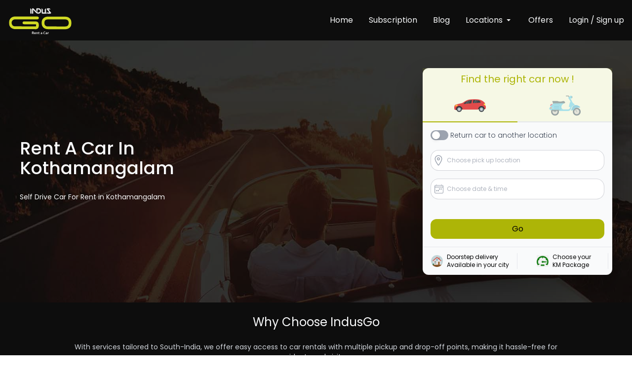

--- FILE ---
content_type: text/html; charset=utf-8
request_url: https://www.indusgo.in/kerala/kothamangalam/
body_size: 29133
content:
<!DOCTYPE html><html><head><meta charSet="utf-8"/><meta name="viewport" content="width=device-width, initial-scale=1, maximum-scale=1"/><meta name="google-site-verification" content="Z-L3lhor7ch9nvTurLtHIqxxBjMRlya32EfrZ2Pdz2Q"/><meta name="apple-itunes-app" content="app-id=6443622487"/><link rel="shortcut icon" href="/logo.png" type="image/x-icon"/><meta name="language" content="English"/><title>Rent a Car in Kothamangalam | Self Drive Car Rentals</title><meta name="author"/><meta name="description" content="Rent a self drive car in Kothamangalam at affordable prices on IndusGo. Book self drive cars online with lowest security deposit. Doorstep delivery available."/><meta name="keywords"/><meta property="og:title" content="Rent a Car in Kothamangalam | Self Drive Car Rentals"/><meta property="og:description" content="Rent a self drive car in Kothamangalam at affordable prices on IndusGo. Book self drive cars online with lowest security deposit. Doorstep delivery available."/><meta property="og:image" content="https://images.ctfassets.net/cypk3gnrfs78/6THdT0bvsDqs6ezCqP2xkr/692b4ccee9cd83862cd97130b855a995/20190212115506-indusgo_banner.png"/><meta name="robots" content="index, follow"/><link rel="canonical" href="https://www.indusgo.in/kerala/kothamangalam/"/><meta name="next-head-count" content="15"/><link rel="preload" href="/_next/static/css/ab3d927144ba350b.css" as="style"/><link rel="stylesheet" href="/_next/static/css/ab3d927144ba350b.css" data-n-g=""/><noscript data-n-css=""></noscript><script defer="" nomodule="" src="/_next/static/chunks/polyfills-c67a75d1b6f99dc8.js"></script><script src="/_next/static/chunks/webpack-31f93d418646581d.js" defer=""></script><script src="/_next/static/chunks/framework-dfb66ead2ff5a1a7.js" defer=""></script><script src="/_next/static/chunks/main-d511857891f896f6.js" defer=""></script><script src="/_next/static/chunks/pages/_app-eb7574ff3859a004.js" defer=""></script><script src="/_next/static/chunks/545f34e4-66c81937c55941b6.js" defer=""></script><script src="/_next/static/chunks/d0447323-231feaebd589eec3.js" defer=""></script><script src="/_next/static/chunks/78e521c3-738d3ec6c319f73f.js" defer=""></script><script src="/_next/static/chunks/ae51ba48-f48b3428a4e4ed37.js" defer=""></script><script src="/_next/static/chunks/d7eeaac4-7b23b1588da3833e.js" defer=""></script><script src="/_next/static/chunks/7f0c75c1-2b89fca25fa47eef.js" defer=""></script><script src="/_next/static/chunks/95b64a6e-80e1382cfe6a07cf.js" defer=""></script><script src="/_next/static/chunks/1a48c3c1-85061d6bedad86dc.js" defer=""></script><script src="/_next/static/chunks/31664189-f11b41abb737bfb9.js" defer=""></script><script src="/_next/static/chunks/de71a805-070a1d30da0a1cc2.js" defer=""></script><script src="/_next/static/chunks/d64684d8-771f32e85fdee1ae.js" defer=""></script><script src="/_next/static/chunks/0c428ae2-f369a9e02e0c4812.js" defer=""></script><script src="/_next/static/chunks/d0c16330-0a75e6b49cdfc6ba.js" defer=""></script><script src="/_next/static/chunks/7d0bf13e-c1c9a752f034c9fc.js" defer=""></script><script src="/_next/static/chunks/4546-58898b35b81a7902.js" defer=""></script><script src="/_next/static/chunks/5675-5ad9ae355eac92d7.js" defer=""></script><script src="/_next/static/chunks/2901-613de82d49c6e778.js" defer=""></script><script src="/_next/static/chunks/2104-2b9e8bfe8c8017f0.js" defer=""></script><script src="/_next/static/chunks/7674-f2cfdf6f6c788e56.js" defer=""></script><script src="/_next/static/chunks/8013-9ec28c44a4c45d7e.js" defer=""></script><script src="/_next/static/chunks/3000-9dd1414e9fe1529f.js" defer=""></script><script src="/_next/static/chunks/8210-3fa93801b547108c.js" defer=""></script><script src="/_next/static/chunks/2041-4da16fe11d2c236a.js" defer=""></script><script src="/_next/static/chunks/1109-a4f2ab83c6a983b0.js" defer=""></script><script src="/_next/static/chunks/pages/%5B...slug%5D-bb013b591c795373.js" defer=""></script><script src="/_next/static/RvOsUeRLQ0dbkB5sVra-A/_buildManifest.js" defer=""></script><script src="/_next/static/RvOsUeRLQ0dbkB5sVra-A/_ssgManifest.js" defer=""></script></head><body><div id="__next"><!--$!--><template data-dgst="DYNAMIC_SERVER_USAGE"></template><!--/$--><!--$!--><template data-dgst="DYNAMIC_SERVER_USAGE"></template><!--/$--><div class="flex flex-col place-content-between min-h-screen"><header class="bg-[#0D0D0D] w-full py-3 sm:fixed sm:z-50 text-gray-50 sm:px-4"><div class="xl:container mx-auto"><div class="flex items-center justify-between"><div class="mt-1 sm:mx-0 mx-auto"><a href="/"><svg width="130.6" height="53.86" viewBox="0 0 191 81" fill="none" xmlns="http://www.w3.org/2000/svg"><g clip-path="url(#clip0_218_3)"><path d="M52.6267 34.7073C42.4058 34.7073 32.1849 34.7073 21.964 34.7073C21.2468 34.7073 20.5295 34.7073 19.8123 34.7073C10.5955 34.8153 5.78993 43.2346 10.3445 51.4021C11.9583 54.2805 14.5763 55.5038 17.6605 55.9356C18.5929 56.0795 19.5612 56.0435 20.5295 56.0435C38.6402 56.0795 56.7509 56.0795 74.8616 56.1155C76.9058 56.1155 78.9141 56.1155 80.9583 56.2234C82.0342 56.2594 82.5363 55.9356 82.7156 54.7842C83.3611 50.2147 83.0742 49.783 78.5197 49.783C68.0119 49.747 57.5041 49.747 46.9604 49.711C45.7052 49.711 44.45 49.675 43.3741 48.8115C42.0113 47.7321 41.4375 45.8612 42.0113 44.0981C42.5851 42.2631 43.9838 41.2557 46.0997 41.2557C54.7068 41.2557 63.3138 41.2557 71.9209 41.2917C75.041 41.2917 78.1252 41.2917 81.2452 41.2917C87.0909 41.2917 90.462 44.1701 91.1434 49.9629C91.4661 52.6614 91.3585 55.3239 90.6413 57.9864C89.5654 62.0162 86.6964 64.4628 82.5721 64.6787C80.3128 64.7867 78.0176 64.6427 75.7582 64.6427C57.3606 64.6068 38.963 64.6068 20.5295 64.6068C17.8757 64.6068 15.2577 64.3189 12.7832 63.4194C5.35958 60.8289 1.23536 55.144 0.805004 47.2284C0.553964 42.7669 1.02018 38.4493 3.42299 34.5994C7.15272 28.4468 12.9984 26.252 19.7406 26.216C42.0831 26.1801 64.4256 26.288 86.7681 26.3959C89.6012 26.3959 91.2509 28.015 91.2509 30.6416C91.2509 33.1602 89.4937 34.7793 86.6964 34.7793C75.3279 34.7793 63.9952 34.7793 52.6267 34.7793C52.6267 34.7433 52.6267 34.7073 52.6267 34.7073Z" fill="#D0D924"></path><path d="M145.189 26.6839C153.903 26.6839 162.618 26.6839 171.368 26.6839C183.275 26.6839 190.806 34.6714 190.304 46.6168C189.981 54.3166 186.969 60.2533 179.545 63.3475C177.035 64.391 174.381 64.8587 171.691 64.8587C154.298 64.8587 136.94 64.8587 119.547 64.7867C114.167 64.7508 109.111 63.5274 105.058 59.6416C102.189 56.8711 100.575 53.453 100.073 49.5312C99.2125 42.731 100.002 36.2905 105.381 31.3253C109.29 27.7273 114.131 26.5759 119.296 26.5759C127.974 26.5759 136.617 26.5759 145.296 26.5759C145.189 26.6119 145.189 26.6479 145.189 26.6839ZM144.794 56.3674C144.794 56.4034 144.794 56.4394 144.794 56.4754C153.652 56.4754 162.474 56.5113 171.333 56.4754C177.358 56.4394 180.836 53.7769 181.769 48.5238C182.091 46.7967 182.091 45.0337 181.805 43.3426C181.051 38.7372 178.684 36.2546 174.094 35.3191C171.691 34.8154 169.217 34.9953 166.778 34.9953C155.983 34.9233 145.153 34.8873 134.358 34.9233C128.512 34.9233 122.631 34.5995 116.821 35.1032C112.984 35.427 109.936 37.1541 108.752 41.1479C107.891 44.0982 107.855 47.0846 108.752 50.0349C109.72 53.2731 112.016 55.252 115.279 56.0436C116.606 56.3674 118.005 56.4394 119.367 56.4394C127.867 56.3674 136.331 56.3674 144.794 56.3674Z" fill="#D0D924"></path><path d="M74.288 6.78676C74.288 9.88105 74.1804 12.9753 74.3238 16.0336C74.4314 17.9046 73.248 17.4728 72.2797 17.5088C71.2396 17.5448 70.3431 17.6887 70.4148 16.0336C70.5582 12.1478 70.4865 8.26194 70.5224 4.34011C70.5224 3.04483 70.63 1.74955 71.9928 1.13789C73.4273 0.526227 74.539 1.38975 75.4714 2.32523C78.7708 5.59942 82.0343 8.94556 85.3337 12.2197C87.1627 14.0547 89.4938 14.4505 91.7531 13.4791C93.6539 12.6515 94.8732 10.9604 94.7298 9.19742C94.5504 7.21852 93.4028 5.92324 91.5738 5.20364C91.2511 5.05972 90.8924 4.95178 90.5697 4.87982C87.6289 4.30413 87.3062 4.556 87.3062 7.50636C87.3062 8.94556 87.3062 10.3848 87.2703 11.824C87.2703 11.9319 87.1627 12.0398 87.1268 12.1118C84.2578 10.5287 83.2537 8.154 83.5047 4.84384C83.7916 0.922008 83.5764 0.922008 87.4855 0.922008C89.3862 0.922008 91.2869 0.814068 93.1518 1.53367C96.7739 2.97287 98.8181 6.5349 98.316 10.6366C97.8857 14.0188 94.7298 17.0051 91.1435 17.4369C87.88 17.7967 84.9751 17.149 82.6081 14.6664C79.9902 11.9319 77.3722 9.16144 74.7542 6.42696C74.6466 6.5349 74.4673 6.64284 74.288 6.78676Z" fill="#E4E4E4"></path><path d="M116.104 17.509C111.263 17.509 106.744 17.5449 102.225 17.473C100.647 17.437 99.8223 16.3576 99.8223 14.8824C99.7506 10.4209 99.7864 5.92338 99.7864 1.10205C101.795 2.97301 103.982 4.19634 103.516 7.29062C103.265 8.9457 103.48 10.6368 103.48 12.3278C103.48 13.3713 103.911 13.803 104.951 13.875C109.218 14.1988 109.218 14.1988 109.218 9.95314C109.218 9.41344 109.326 8.87374 109.218 8.33404C108.537 5.05986 110.294 3.08095 112.769 1.38989C113.343 1.78567 113.056 2.36135 113.056 2.82909C113.056 5.74348 113.127 8.69384 112.984 11.6082C112.876 13.4432 113.307 14.8464 114.777 15.9618C115.172 16.3576 115.494 16.8613 116.104 17.509Z" fill="#E4E4E4"></path><path d="M120.551 4.84377C123.025 7.86609 125.177 10.5646 127.329 13.2631C127.939 14.0547 128.763 14.8102 128.297 15.9616C127.795 17.1849 126.683 17.5087 125.5 17.5447C123.169 17.6167 120.838 17.7606 118.543 17.5087C116.678 17.2929 115.925 15.3859 114.275 13.9827C117.323 13.9827 119.977 13.9827 122.703 13.9827C122.487 12.9753 122.021 12.3996 121.483 11.7879C119.583 9.55715 117.754 7.25443 115.996 4.91573C114.777 3.26065 115.351 1.7135 117.323 1.24576C119.188 0.778021 121.196 0.742041 122.99 1.13782C124.711 1.5336 125.536 3.47653 127.221 4.84377C124.926 4.84377 122.99 4.84377 120.551 4.84377Z" fill="#E4E4E4"></path><path d="M65.2864 1.10205C67.7968 2.90105 69.4824 4.6281 69.052 7.8663C68.6934 10.6727 68.9444 13.5871 68.9803 16.4655C68.9803 17.401 68.5499 17.6889 67.7968 17.509C66.9361 17.2931 65.394 18.2645 65.3581 16.7174C65.1788 11.5722 65.2864 6.46308 65.2864 1.10205Z" fill="#E4E4E4"></path><path d="M70.5224 76.0123C70.5224 75.5446 70.4148 75.0409 70.5582 74.5731C70.7734 73.7456 69.841 72.5583 71.2038 72.1265C72.6383 71.6588 75.5073 72.3064 75.8659 73.2419C76.3321 74.4292 76.4038 75.5806 75.1845 76.552C74.3238 77.2357 75.2204 77.8473 75.6507 78.351C76.0452 78.7828 76.7983 79.2865 76.2604 79.7543C75.6866 80.33 74.9335 79.8982 74.5031 79.1786C74.1086 78.5669 73.6783 77.9913 73.2838 77.4156C73.0686 77.0918 72.7817 76.9118 72.3872 77.0198C71.921 77.1277 71.9569 77.5235 71.9569 77.8833C71.9569 78.2431 71.9569 78.6029 71.9569 78.9627C71.9569 79.4664 71.921 79.9702 71.2038 79.9342C70.4865 79.8982 70.5582 79.3585 70.5582 78.8908C70.4865 77.9553 70.5224 76.9838 70.5224 76.0123ZM73.1403 73.4218C72.3155 73.3138 71.921 73.6377 71.9927 74.5012C72.0286 75.1848 71.9569 75.8324 72.961 75.7245C73.8217 75.6166 74.7183 75.5806 74.6824 74.4292C74.6824 73.4218 73.8217 73.5297 73.1403 73.4218Z" fill="#E4E4E4"></path><path d="M101.615 77.6316C101.615 78.0993 101.615 78.603 101.615 79.0708C101.615 79.3226 101.58 79.7544 101.508 79.7544C100.396 79.8983 99.2843 80.0782 98.1726 80.0782C97.4553 80.0782 96.9891 79.5025 96.8815 78.7829C96.6663 77.3797 97.3477 76.6601 98.7105 76.4442C99.1767 76.3723 100.002 76.7681 99.9657 75.9405C99.9299 75.3288 99.1409 75.4728 98.6388 75.4008C98.1726 75.2929 97.4553 76.1204 97.3477 75.2209C97.2401 74.2854 98.1726 74.3574 98.7822 74.3214C100.934 74.0695 101.615 74.8971 101.615 77.6316ZM100.181 78.1713C100.181 77.5596 99.7505 77.5236 99.3202 77.5236C98.8181 77.5236 98.3519 77.6316 98.2802 78.2432C98.2084 78.747 98.5312 78.9988 98.9974 78.9988C99.6071 78.9628 100.073 78.7829 100.181 78.1713Z" fill="#E4E4E4"></path><path d="M109.039 80.1142C106.242 80.1142 104.7 78.531 104.915 75.8685C105.094 73.3859 107.138 71.7668 109.577 72.1266C110.151 72.1986 110.725 72.3065 110.617 73.0261C110.509 73.8536 109.9 73.3499 109.505 73.3499C107.604 73.278 106.385 74.3214 106.349 76.1564C106.313 77.8474 107.389 78.8908 109.111 78.9988C109.613 79.0348 110.617 78.2792 110.653 79.4305C110.653 80.5099 109.541 79.8623 109.039 80.1142Z" fill="#E4E4E4"></path><path d="M116.57 77.8834C116.391 78.459 116.893 79.8263 116.212 79.8263C114.956 79.8263 113.665 80.6178 112.446 79.7903C111.765 79.3226 111.585 78.6389 111.765 77.8834C111.98 77.0198 112.625 76.66 113.414 76.4442C113.916 76.3002 114.885 76.8399 114.849 75.9764C114.813 75.1129 113.845 75.4367 113.235 75.4007C112.876 75.4007 112.374 75.9045 112.195 75.2208C112.016 74.5732 112.589 74.4293 113.056 74.3213C115.423 73.6737 116.57 74.861 116.57 77.8834ZM115.136 78.0992C115.064 77.5236 114.634 77.4876 114.239 77.4876C113.737 77.4876 113.235 77.6675 113.235 78.2432C113.199 78.8908 113.701 78.9987 114.203 78.9628C114.705 78.9268 115.064 78.6389 115.136 78.0992Z" fill="#E4E4E4"></path><path d="M92.3269 80.0423C91.1076 80.0423 90.5338 79.4666 90.4262 78.1714C90.3544 77.1279 91 75.8686 89.5655 75.0051C89.2785 74.8252 90.3544 73.494 90.9282 72.8823C91.3586 72.3786 91.9324 72.9543 91.9324 73.7458C91.9324 74.7533 93.4028 73.7818 93.4386 74.7892C93.4745 75.9046 91.8607 74.9691 91.9683 75.8327C92.0758 76.9121 90.8565 78.6031 93.1159 78.9269C93.4386 78.9629 93.6538 79.2148 93.5462 79.5746C93.331 80.2222 92.7572 80.0063 92.3269 80.0423Z" fill="#E4E4E4"></path><path d="M78.6273 77.5235C79.1294 79.0347 80.0977 78.9627 81.0301 78.8907C81.3888 78.8548 81.9267 78.5309 82.0702 79.1786C82.1777 79.8262 81.6039 79.9342 81.1377 80.0061C79.8825 80.1141 78.5915 80.222 77.7307 78.9987C76.9418 77.8473 76.9776 76.624 77.6232 75.4367C78.3046 74.1773 80.0618 73.7456 81.1736 74.5371C82.0343 75.1488 82.4646 76.0483 82.2136 77.0198C81.9626 77.9553 80.9943 77.3796 80.3487 77.4875C79.8825 77.5955 79.3446 77.5235 78.6273 77.5235ZM78.8066 76.4441C79.488 76.2282 80.1694 76.8039 80.6715 76.0843C80.815 75.8684 80.4922 75.5446 80.2411 75.4367C79.488 75.1488 79.0218 75.4007 78.8066 76.4441Z" fill="#E4E4E4"></path><path d="M83.5406 77.0558C83.5406 76.624 83.5406 76.2283 83.5406 75.7965C83.5764 74.969 83.2895 73.7097 84.8675 74.6092C84.9392 74.6451 85.1185 74.6451 85.2261 74.6092C86.2661 74.1054 87.4137 73.7816 88.131 74.861C89.0634 76.2283 88.5972 77.8474 88.5255 79.3945C88.4896 79.8263 88.2027 79.9702 87.7724 79.9702C87.3061 79.9342 87.1986 79.6104 87.1986 79.2146C87.1986 78.3871 87.1986 77.5595 87.1986 76.696C87.1986 76.0484 87.1268 75.4007 86.3379 75.4007C85.5489 75.4007 84.9392 75.7605 84.9033 76.66C84.8675 77.4516 84.9033 78.2072 84.8675 78.9987C84.8675 79.5024 84.7958 79.9702 84.1144 79.9702C83.5047 79.9342 83.5406 79.4665 83.5406 79.0707C83.5406 78.3511 83.5764 77.7034 83.5406 77.0558Z" fill="#E4E4E4"></path><path d="M118.076 77.1278C118.076 76.9479 118.076 76.768 118.076 76.5881C118.148 75.9045 117.754 74.7891 118.292 74.5733C119.045 74.2494 120.049 74.5733 120.91 74.2854C121.161 74.2135 121.304 74.4653 121.34 74.7172C121.376 75.041 121.34 75.4008 121.017 75.4368C119.009 75.6527 119.547 77.1998 119.439 78.4231C119.403 78.9988 119.87 79.9343 118.794 79.9703C117.539 80.0062 118.22 78.9268 118.076 78.3512C118.005 77.9914 118.076 77.5236 118.076 77.1278Z" fill="#E4E4E4"></path></g><defs><clipPath id="clip0_218_3"><rect width="189.571" height="79.3" fill="white" transform="translate(0.733398 0.850098)"></rect></clipPath></defs></svg></a></div><nav class="sm:flex hidden justify-end items-center w-full text-sm md:space-x-8 space-x-4"><a class="lg:text-base md:text-sm text-xs link" href="/">Home</a><a class="lg:text-base md:text-sm text-xs link" href="/subscription/">Subscription</a><a class="lg:text-base md:text-sm text-xs link" href="/blog/">Blog</a><div class="relative"><button class="lg:text-base md:text-sm text-xs link flex items-center space-x-1"><span>Locations</span><svg stroke="currentColor" fill="currentColor" stroke-width="0" viewBox="0 0 512 512" height="1em" width="1em" xmlns="http://www.w3.org/2000/svg"><path d="M128 192l128 128 128-128z"></path></svg></button><div style="opacity:0;visibility:hidden"><div class="absolute top-4 right-0 py-4"><div class=" relative "><svg stroke="currentColor" fill="currentColor" stroke-width="0" viewBox="0 0 24 24" class="fill-gray-50 stroke-gray-50 absolute -top-4 right-2 w-8 h-8" height="1em" width="1em" xmlns="http://www.w3.org/2000/svg"><path fill="none" d="M0 0h24v24H0V0z"></path><path d="M7 14l5-5 5 5H7z"></path></svg><div class="bg-gray-50 rounded-md shadow-xl"><ul class="text-gray-800 max-h-64 overflow-y-auto"><li><a href="/kerala/"><div title="Kerala " class="flex items-center text-gray-700 border-gray-400 p-2 space-x-2 text-sm hover:bg-gray-200 smooth-animate"><p class="cut-text-1">Kerala </p></div></a></li><li><a href="/kerala/trivandrum/"><div title="Trivandrum" class="flex items-center text-gray-700 border-gray-400 p-2 space-x-2 text-sm hover:bg-gray-200 smooth-animate"><p class="cut-text-1">Trivandrum</p></div></a></li><li><a href="/kerala/calicut/"><div title="Calicut" class="flex items-center text-gray-700 border-gray-400 p-2 space-x-2 text-sm hover:bg-gray-200 smooth-animate"><p class="cut-text-1">Calicut</p></div></a></li><li><a href="/karnataka/bangalore/"><div title="Bangalore" class="flex items-center text-gray-700 border-gray-400 p-2 space-x-2 text-sm hover:bg-gray-200 smooth-animate"><p class="cut-text-1">Bangalore</p></div></a></li><li><a href="/tamilnadu/"><div title="Tamilnadu" class="flex items-center text-gray-700 border-gray-400 p-2 space-x-2 text-sm hover:bg-gray-200 smooth-animate"><p class="cut-text-1">Tamilnadu</p></div></a></li><li><a href="/tamilnadu/chennai-airport/"><div title="Chennai Airport" class="flex items-center text-gray-700 border-gray-400 p-2 space-x-2 text-sm hover:bg-gray-200 smooth-animate"><p class="cut-text-1">Chennai Airport</p></div></a></li><li><a href="/kerala/kannur-international-airport/"><div title="Kannur International Airport" class="flex items-center text-gray-700 border-gray-400 p-2 space-x-2 text-sm hover:bg-gray-200 smooth-animate"><p class="cut-text-1">Kannur International Airport</p></div></a></li><li><a href="/kerala/calicut-international-airport/"><div title="Calicut International Airport" class="flex items-center text-gray-700 border-gray-400 p-2 space-x-2 text-sm hover:bg-gray-200 smooth-animate"><p class="cut-text-1">Calicut International Airport</p></div></a></li><li><a href="/kerala/trivandrum-international-airport/"><div title="Trivandrum International Airport" class="flex items-center text-gray-700 border-gray-400 p-2 space-x-2 text-sm hover:bg-gray-200 smooth-animate"><p class="cut-text-1">Trivandrum International Airport</p></div></a></li><li><a href="/kerala/cochin-international-airport/"><div title="Cochin International Airport" class="flex items-center text-gray-700 border-gray-400 p-2 space-x-2 text-sm hover:bg-gray-200 smooth-animate"><p class="cut-text-1">Cochin International Airport</p></div></a></li><li><a href="/kerala/kumarakom/"><div title="Kumarakom" class="flex items-center text-gray-700 border-gray-400 p-2 space-x-2 text-sm hover:bg-gray-200 smooth-animate"><p class="cut-text-1">Kumarakom</p></div></a></li><li><a href="/kerala/vagamon/"><div title="Vagamon" class="flex items-center text-gray-700 border-gray-400 p-2 space-x-2 text-sm hover:bg-gray-200 smooth-animate"><p class="cut-text-1">Vagamon</p></div></a></li><li><a href="/kerala/changanassery/"><div title="Changanassery" class="flex items-center text-gray-700 border-gray-400 p-2 space-x-2 text-sm hover:bg-gray-200 smooth-animate"><p class="cut-text-1">Changanassery</p></div></a></li><li><a href="/kerala/ettumanoor/"><div title="Ettumanoor" class="flex items-center text-gray-700 border-gray-400 p-2 space-x-2 text-sm hover:bg-gray-200 smooth-animate"><p class="cut-text-1">Ettumanoor</p></div></a></li><li><a href="/kerala/cherthala/"><div title="Cherthala" class="flex items-center text-gray-700 border-gray-400 p-2 space-x-2 text-sm hover:bg-gray-200 smooth-animate"><p class="cut-text-1">Cherthala</p></div></a></li><li><a href="/kerala/kanjirappally/"><div title="Kanjirappally" class="flex items-center text-gray-700 border-gray-400 p-2 space-x-2 text-sm hover:bg-gray-200 smooth-animate"><p class="cut-text-1">Kanjirappally</p></div></a></li><li><a href="/telangana/hyderabad/"><div title="Hyderabad" class="flex items-center text-gray-700 border-gray-400 p-2 space-x-2 text-sm hover:bg-gray-200 smooth-animate"><p class="cut-text-1">Hyderabad</p></div></a></li><li><a href="/kerala/cochin/"><div title="Cochin" class="flex items-center text-gray-700 border-gray-400 p-2 space-x-2 text-sm hover:bg-gray-200 smooth-animate"><p class="cut-text-1">Cochin</p></div></a></li><li><a href="/kerala/kundara/"><div title="Kundara" class="flex items-center text-gray-700 border-gray-400 p-2 space-x-2 text-sm hover:bg-gray-200 smooth-animate"><p class="cut-text-1">Kundara</p></div></a></li><li><a href="/kerala/kannur/"><div title="Kannur" class="flex items-center text-gray-700 border-gray-400 p-2 space-x-2 text-sm hover:bg-gray-200 smooth-animate"><p class="cut-text-1">Kannur</p></div></a></li><li><a href="/kerala/angamaly/"><div title="Angamaly" class="flex items-center text-gray-700 border-gray-400 p-2 space-x-2 text-sm hover:bg-gray-200 smooth-animate"><p class="cut-text-1">Angamaly</p></div></a></li><li><a href="/kerala/kollam/"><div title="Kollam" class="flex items-center text-gray-700 border-gray-400 p-2 space-x-2 text-sm hover:bg-gray-200 smooth-animate"><p class="cut-text-1">Kollam</p></div></a></li><li><a href="/kerala/alappuzha/"><div title="Alappuzha" class="flex items-center text-gray-700 border-gray-400 p-2 space-x-2 text-sm hover:bg-gray-200 smooth-animate"><p class="cut-text-1">Alappuzha</p></div></a></li></ul></div></div></div></div></div><a class="lg:text-base md:text-sm text-xs link" href="/offers/">Offers</a><!--$!--><template data-dgst="DYNAMIC_SERVER_USAGE"></template><button class="skeleton w-16 h-4 rounded-md my-1"></button><!--/$--><!--$!--><template data-dgst="DYNAMIC_SERVER_USAGE"></template><button class="skeleton w-16 h-4 rounded-md my-1"></button><!--/$--></nav></div></div></header><main class="sm:mt-[81.6px]"><div style="opacity:0"><section aria-describedby="Location Page" class="mb-20"><div class=" bg-black/70 relative overflow-hidden "><div class=""><div class="sm:max-w-sm w-full md:mt-0 mt-0 md:ml-auto"><div class="aspect-video relative sm:hidden"><div class="-z-10 bg-no-repeat bg-cover bg-center h-full w-full absolute left-0 right-0 top-0 bottom-0"></div><div class="absolute left-0 top-0 bottom-0 right-0 flex items-center justify-center p-4"><div class="text-gray-50"><h1 class="text-4xl font-medium capitalize">Rent a Car in Kothamangalam</h1></div></div></div></div></div></div><div class="py-6" style="background-color:#0d0d0d"><div class="section-container"><h2 class="text-gray-50 text-center  text-2xl mb-6">Why Choose IndusGo</h2><p class="text-sm text-gray-300 max-w-5xl text-center mx-auto">With services tailored to South-India, we offer easy access to car rentals with multiple pickup and drop-off points, making it hassle-free for residents and visitors.</p><div class="mt-6"><div class="gap-6 pb-3 pt-1.5 lg:flex grid grid-cols-2 lg:justify-center justify-around"></div></div></div></div><div class="py-6" style="background-color:#fff"><div class="section-container"><h2 class="text-black text-center  text-2xl mb-6">How to Rent a car</h2><p class="text-sm text-gray-500 max-w-5xl text-center mx-auto">IndusGo makes hitting the road effortless—simply choose your car, reserve it, and drive whenever and wherever you need!</p><div class="mt-6"><div class="relative select-none"><div class="justify-center flex overflow-x-auto overflow-y-hidden hide-scrollbar will-change-transform transition-all duration-300 cursor-grabbing relative  gap-6 pb-3 pt-1.5 sm:snap-none snap-x"></div></div></div></div></div><div class="py-10 bg-pear"><div class="section-container"><div class="sm:flex grid grid-cols-2 items-center flex-wrap gap-6 justify-evenly"><div class="text-center "><div class="flex justify-center"><div class=""></div></div><p class="font-semibold mt-2">Government Approved</p><p class="font-light text-sm">Authorized Rental Service</p></div><div class="text-center "><div class="flex justify-center"><div class=""></div></div><p class="font-semibold mt-2">4.6/5</p><p class="font-light text-sm">Highly Rated Google reviews</p></div><div class="text-center "><div class="flex justify-center"><div class=""></div></div><p class="font-semibold mt-2">40k+</p><p class="font-light text-sm">Happy Customers</p></div><div class="text-center "><div class="flex justify-center"><div class=""></div></div><p class="font-semibold mt-2">1000+Fleet</p><p class="font-light text-sm">Multiple choice of Cars</p></div></div></div></div><div class="py-12"><div class="section-container"><h2 class="text-black text-center  text-2xl mb-6">Read What Our Customers Have to Say!</h2><div class="mt-6"><div class="relative select-none"><div class="justify-center flex overflow-x-auto overflow-y-hidden hide-scrollbar will-change-transform transition-all duration-300 cursor-grabbing relative  gap-x-4 pb-3 pt-1.5 sm:snap-none snap-x"><div class="relative pb-20 border-2 p-3 border-pear/25 smooth-animate hover:border-pear/50 flex flex-col justify-start items-center rounded-2xl animate-fade-in" style="min-width:330px;max-width:330px"><div class="mx-auto"><svg class="h-12 mx-auto mb-3 text-gray-400" viewBox="0 0 24 27" fill="none" xmlns="http://www.w3.org/2000/svg"><path d="M14.017 18L14.017 10.609C14.017 4.905 17.748 1.039 23 0L23.995 2.151C21.563 3.068 20 5.789 20 8H24V18H14.017ZM0 18V10.609C0 4.905 3.748 1.038 9 0L9.996 2.151C7.563 3.068 6 5.789 6 8H9.983L9.983 18L0 18Z" fill="currentColor"></path></svg><div><p class="text-sm text-gray-900 cut-text-5" title="I booked a car from IndusGo for a trip from Trivandrum Airport pick-up to Cochin International Airport drop-off. The staff was very polite. My experience with indigo is awesome! I highly recommend IndusGo.">I booked a car from IndusGo for a trip from Trivandrum Airport pick-up to Cochin International Airport drop-off. The staff was very polite. My experience with indigo is awesome! I highly recommend IndusGo.</p></div><div class="absolute bottom-3 left-3 right-3"><div class="my-3 flex space-x-3"><div class="flex items-center space-x-1 "><svg stroke="currentColor" fill="currentColor" stroke-width="0" viewBox="0 0 1024 1024" class="text-pistachio" height="1em" width="1em" xmlns="http://www.w3.org/2000/svg"><path d="M908.1 353.1l-253.9-36.9L540.7 86.1c-3.1-6.3-8.2-11.4-14.5-14.5-15.8-7.8-35-1.3-42.9 14.5L369.8 316.2l-253.9 36.9c-7 1-13.4 4.3-18.3 9.3a32.05 32.05 0 0 0 .6 45.3l183.7 179.1-43.4 252.9a31.95 31.95 0 0 0 46.4 33.7L512 754l227.1 119.4c6.2 3.3 13.4 4.4 20.3 3.2 17.4-3 29.1-19.5 26.1-36.9l-43.4-252.9 183.7-179.1c5-4.9 8.3-11.3 9.3-18.3 2.7-17.5-9.5-33.7-27-36.3z"></path></svg><svg stroke="currentColor" fill="currentColor" stroke-width="0" viewBox="0 0 1024 1024" class="text-pistachio" height="1em" width="1em" xmlns="http://www.w3.org/2000/svg"><path d="M908.1 353.1l-253.9-36.9L540.7 86.1c-3.1-6.3-8.2-11.4-14.5-14.5-15.8-7.8-35-1.3-42.9 14.5L369.8 316.2l-253.9 36.9c-7 1-13.4 4.3-18.3 9.3a32.05 32.05 0 0 0 .6 45.3l183.7 179.1-43.4 252.9a31.95 31.95 0 0 0 46.4 33.7L512 754l227.1 119.4c6.2 3.3 13.4 4.4 20.3 3.2 17.4-3 29.1-19.5 26.1-36.9l-43.4-252.9 183.7-179.1c5-4.9 8.3-11.3 9.3-18.3 2.7-17.5-9.5-33.7-27-36.3z"></path></svg><svg stroke="currentColor" fill="currentColor" stroke-width="0" viewBox="0 0 1024 1024" class="text-pistachio" height="1em" width="1em" xmlns="http://www.w3.org/2000/svg"><path d="M908.1 353.1l-253.9-36.9L540.7 86.1c-3.1-6.3-8.2-11.4-14.5-14.5-15.8-7.8-35-1.3-42.9 14.5L369.8 316.2l-253.9 36.9c-7 1-13.4 4.3-18.3 9.3a32.05 32.05 0 0 0 .6 45.3l183.7 179.1-43.4 252.9a31.95 31.95 0 0 0 46.4 33.7L512 754l227.1 119.4c6.2 3.3 13.4 4.4 20.3 3.2 17.4-3 29.1-19.5 26.1-36.9l-43.4-252.9 183.7-179.1c5-4.9 8.3-11.3 9.3-18.3 2.7-17.5-9.5-33.7-27-36.3z"></path></svg><svg stroke="currentColor" fill="currentColor" stroke-width="0" viewBox="0 0 1024 1024" class="text-pistachio" height="1em" width="1em" xmlns="http://www.w3.org/2000/svg"><path d="M908.1 353.1l-253.9-36.9L540.7 86.1c-3.1-6.3-8.2-11.4-14.5-14.5-15.8-7.8-35-1.3-42.9 14.5L369.8 316.2l-253.9 36.9c-7 1-13.4 4.3-18.3 9.3a32.05 32.05 0 0 0 .6 45.3l183.7 179.1-43.4 252.9a31.95 31.95 0 0 0 46.4 33.7L512 754l227.1 119.4c6.2 3.3 13.4 4.4 20.3 3.2 17.4-3 29.1-19.5 26.1-36.9l-43.4-252.9 183.7-179.1c5-4.9 8.3-11.3 9.3-18.3 2.7-17.5-9.5-33.7-27-36.3z"></path></svg><svg stroke="currentColor" fill="currentColor" stroke-width="0" viewBox="0 0 1024 1024" class="text-pistachio" height="1em" width="1em" xmlns="http://www.w3.org/2000/svg"><path d="M908.1 353.1l-253.9-36.9L540.7 86.1c-3.1-6.3-8.2-11.4-14.5-14.5-15.8-7.8-35-1.3-42.9 14.5L369.8 316.2l-253.9 36.9c-7 1-13.4 4.3-18.3 9.3a32.05 32.05 0 0 0 .6 45.3l183.7 179.1-43.4 252.9a31.95 31.95 0 0 0 46.4 33.7L512 754l227.1 119.4c6.2 3.3 13.4 4.4 20.3 3.2 17.4-3 29.1-19.5 26.1-36.9l-43.4-252.9 183.7-179.1c5-4.9 8.3-11.3 9.3-18.3 2.7-17.5-9.5-33.7-27-36.3z"></path></svg></div><div class="text-gray-500 text-xs">4 months<!-- --> ago</div></div><div class="flex items-center justify-start space-x-3"><div class="w-8 h-8 rounded-full flex items-center justify-center" style="background-color:#c3abfc">A</div><div class="font-medium text-gray-900 ">Anil Garg</div></div></div></div></div><div class="relative pb-20 border-2 p-3 border-pear/25 smooth-animate hover:border-pear/50 flex flex-col justify-start items-center rounded-2xl animate-fade-in" style="min-width:330px;max-width:330px"><div class="mx-auto"><svg class="h-12 mx-auto mb-3 text-gray-400" viewBox="0 0 24 27" fill="none" xmlns="http://www.w3.org/2000/svg"><path d="M14.017 18L14.017 10.609C14.017 4.905 17.748 1.039 23 0L23.995 2.151C21.563 3.068 20 5.789 20 8H24V18H14.017ZM0 18V10.609C0 4.905 3.748 1.038 9 0L9.996 2.151C7.563 3.068 6 5.789 6 8H9.983L9.983 18L0 18Z" fill="currentColor"></path></svg><div><p class="text-sm text-gray-900 cut-text-5" title="Very professional services. No hassles with paperwork and handing over.">Very professional services. No hassles with paperwork and handing over.</p></div><div class="absolute bottom-3 left-3 right-3"><div class="my-3 flex space-x-3"><div class="flex items-center space-x-1 "><svg stroke="currentColor" fill="currentColor" stroke-width="0" viewBox="0 0 1024 1024" class="text-pistachio" height="1em" width="1em" xmlns="http://www.w3.org/2000/svg"><path d="M908.1 353.1l-253.9-36.9L540.7 86.1c-3.1-6.3-8.2-11.4-14.5-14.5-15.8-7.8-35-1.3-42.9 14.5L369.8 316.2l-253.9 36.9c-7 1-13.4 4.3-18.3 9.3a32.05 32.05 0 0 0 .6 45.3l183.7 179.1-43.4 252.9a31.95 31.95 0 0 0 46.4 33.7L512 754l227.1 119.4c6.2 3.3 13.4 4.4 20.3 3.2 17.4-3 29.1-19.5 26.1-36.9l-43.4-252.9 183.7-179.1c5-4.9 8.3-11.3 9.3-18.3 2.7-17.5-9.5-33.7-27-36.3z"></path></svg><svg stroke="currentColor" fill="currentColor" stroke-width="0" viewBox="0 0 1024 1024" class="text-pistachio" height="1em" width="1em" xmlns="http://www.w3.org/2000/svg"><path d="M908.1 353.1l-253.9-36.9L540.7 86.1c-3.1-6.3-8.2-11.4-14.5-14.5-15.8-7.8-35-1.3-42.9 14.5L369.8 316.2l-253.9 36.9c-7 1-13.4 4.3-18.3 9.3a32.05 32.05 0 0 0 .6 45.3l183.7 179.1-43.4 252.9a31.95 31.95 0 0 0 46.4 33.7L512 754l227.1 119.4c6.2 3.3 13.4 4.4 20.3 3.2 17.4-3 29.1-19.5 26.1-36.9l-43.4-252.9 183.7-179.1c5-4.9 8.3-11.3 9.3-18.3 2.7-17.5-9.5-33.7-27-36.3z"></path></svg><svg stroke="currentColor" fill="currentColor" stroke-width="0" viewBox="0 0 1024 1024" class="text-pistachio" height="1em" width="1em" xmlns="http://www.w3.org/2000/svg"><path d="M908.1 353.1l-253.9-36.9L540.7 86.1c-3.1-6.3-8.2-11.4-14.5-14.5-15.8-7.8-35-1.3-42.9 14.5L369.8 316.2l-253.9 36.9c-7 1-13.4 4.3-18.3 9.3a32.05 32.05 0 0 0 .6 45.3l183.7 179.1-43.4 252.9a31.95 31.95 0 0 0 46.4 33.7L512 754l227.1 119.4c6.2 3.3 13.4 4.4 20.3 3.2 17.4-3 29.1-19.5 26.1-36.9l-43.4-252.9 183.7-179.1c5-4.9 8.3-11.3 9.3-18.3 2.7-17.5-9.5-33.7-27-36.3z"></path></svg><svg stroke="currentColor" fill="currentColor" stroke-width="0" viewBox="0 0 1024 1024" class="text-pistachio" height="1em" width="1em" xmlns="http://www.w3.org/2000/svg"><path d="M908.1 353.1l-253.9-36.9L540.7 86.1c-3.1-6.3-8.2-11.4-14.5-14.5-15.8-7.8-35-1.3-42.9 14.5L369.8 316.2l-253.9 36.9c-7 1-13.4 4.3-18.3 9.3a32.05 32.05 0 0 0 .6 45.3l183.7 179.1-43.4 252.9a31.95 31.95 0 0 0 46.4 33.7L512 754l227.1 119.4c6.2 3.3 13.4 4.4 20.3 3.2 17.4-3 29.1-19.5 26.1-36.9l-43.4-252.9 183.7-179.1c5-4.9 8.3-11.3 9.3-18.3 2.7-17.5-9.5-33.7-27-36.3z"></path></svg><svg stroke="currentColor" fill="currentColor" stroke-width="0" viewBox="0 0 1024 1024" class="text-pistachio" height="1em" width="1em" xmlns="http://www.w3.org/2000/svg"><path d="M908.1 353.1l-253.9-36.9L540.7 86.1c-3.1-6.3-8.2-11.4-14.5-14.5-15.8-7.8-35-1.3-42.9 14.5L369.8 316.2l-253.9 36.9c-7 1-13.4 4.3-18.3 9.3a32.05 32.05 0 0 0 .6 45.3l183.7 179.1-43.4 252.9a31.95 31.95 0 0 0 46.4 33.7L512 754l227.1 119.4c6.2 3.3 13.4 4.4 20.3 3.2 17.4-3 29.1-19.5 26.1-36.9l-43.4-252.9 183.7-179.1c5-4.9 8.3-11.3 9.3-18.3 2.7-17.5-9.5-33.7-27-36.3z"></path></svg></div><div class="text-gray-500 text-xs">5 months<!-- --> ago</div></div><div class="flex items-center justify-start space-x-3"><div class="w-8 h-8 rounded-full flex items-center justify-center" style="background-color:#abea6b">S</div><div class="font-medium text-gray-900 ">Suresh E S</div></div></div></div></div><div class="relative pb-20 border-2 p-3 border-pear/25 smooth-animate hover:border-pear/50 flex flex-col justify-start items-center rounded-2xl animate-fade-in" style="min-width:330px;max-width:330px"><div class="mx-auto"><svg class="h-12 mx-auto mb-3 text-gray-400" viewBox="0 0 24 27" fill="none" xmlns="http://www.w3.org/2000/svg"><path d="M14.017 18L14.017 10.609C14.017 4.905 17.748 1.039 23 0L23.995 2.151C21.563 3.068 20 5.789 20 8H24V18H14.017ZM0 18V10.609C0 4.905 3.748 1.038 9 0L9.996 2.151C7.563 3.068 6 5.789 6 8H9.983L9.983 18L0 18Z" fill="currentColor"></path></svg><div><p class="text-sm text-gray-900 cut-text-5" title="I always had good a experience with Indusgo. So far all the cars which I got were in excellent condition. Moreover, the support staff and the delivery boys are all very courteous and well-behaved.">I always had good a experience with Indusgo. So far all the cars which I got were in excellent condition. Moreover, the support staff and the delivery boys are all very courteous and well-behaved.</p></div><div class="absolute bottom-3 left-3 right-3"><div class="my-3 flex space-x-3"><div class="flex items-center space-x-1 "><svg stroke="currentColor" fill="currentColor" stroke-width="0" viewBox="0 0 1024 1024" class="text-pistachio" height="1em" width="1em" xmlns="http://www.w3.org/2000/svg"><path d="M908.1 353.1l-253.9-36.9L540.7 86.1c-3.1-6.3-8.2-11.4-14.5-14.5-15.8-7.8-35-1.3-42.9 14.5L369.8 316.2l-253.9 36.9c-7 1-13.4 4.3-18.3 9.3a32.05 32.05 0 0 0 .6 45.3l183.7 179.1-43.4 252.9a31.95 31.95 0 0 0 46.4 33.7L512 754l227.1 119.4c6.2 3.3 13.4 4.4 20.3 3.2 17.4-3 29.1-19.5 26.1-36.9l-43.4-252.9 183.7-179.1c5-4.9 8.3-11.3 9.3-18.3 2.7-17.5-9.5-33.7-27-36.3z"></path></svg><svg stroke="currentColor" fill="currentColor" stroke-width="0" viewBox="0 0 1024 1024" class="text-pistachio" height="1em" width="1em" xmlns="http://www.w3.org/2000/svg"><path d="M908.1 353.1l-253.9-36.9L540.7 86.1c-3.1-6.3-8.2-11.4-14.5-14.5-15.8-7.8-35-1.3-42.9 14.5L369.8 316.2l-253.9 36.9c-7 1-13.4 4.3-18.3 9.3a32.05 32.05 0 0 0 .6 45.3l183.7 179.1-43.4 252.9a31.95 31.95 0 0 0 46.4 33.7L512 754l227.1 119.4c6.2 3.3 13.4 4.4 20.3 3.2 17.4-3 29.1-19.5 26.1-36.9l-43.4-252.9 183.7-179.1c5-4.9 8.3-11.3 9.3-18.3 2.7-17.5-9.5-33.7-27-36.3z"></path></svg><svg stroke="currentColor" fill="currentColor" stroke-width="0" viewBox="0 0 1024 1024" class="text-pistachio" height="1em" width="1em" xmlns="http://www.w3.org/2000/svg"><path d="M908.1 353.1l-253.9-36.9L540.7 86.1c-3.1-6.3-8.2-11.4-14.5-14.5-15.8-7.8-35-1.3-42.9 14.5L369.8 316.2l-253.9 36.9c-7 1-13.4 4.3-18.3 9.3a32.05 32.05 0 0 0 .6 45.3l183.7 179.1-43.4 252.9a31.95 31.95 0 0 0 46.4 33.7L512 754l227.1 119.4c6.2 3.3 13.4 4.4 20.3 3.2 17.4-3 29.1-19.5 26.1-36.9l-43.4-252.9 183.7-179.1c5-4.9 8.3-11.3 9.3-18.3 2.7-17.5-9.5-33.7-27-36.3z"></path></svg><svg stroke="currentColor" fill="currentColor" stroke-width="0" viewBox="0 0 1024 1024" class="text-pistachio" height="1em" width="1em" xmlns="http://www.w3.org/2000/svg"><path d="M908.1 353.1l-253.9-36.9L540.7 86.1c-3.1-6.3-8.2-11.4-14.5-14.5-15.8-7.8-35-1.3-42.9 14.5L369.8 316.2l-253.9 36.9c-7 1-13.4 4.3-18.3 9.3a32.05 32.05 0 0 0 .6 45.3l183.7 179.1-43.4 252.9a31.95 31.95 0 0 0 46.4 33.7L512 754l227.1 119.4c6.2 3.3 13.4 4.4 20.3 3.2 17.4-3 29.1-19.5 26.1-36.9l-43.4-252.9 183.7-179.1c5-4.9 8.3-11.3 9.3-18.3 2.7-17.5-9.5-33.7-27-36.3z"></path></svg><svg stroke="currentColor" fill="currentColor" stroke-width="0" viewBox="0 0 1024 1024" class="text-pistachio" height="1em" width="1em" xmlns="http://www.w3.org/2000/svg"><path d="M908.1 353.1l-253.9-36.9L540.7 86.1c-3.1-6.3-8.2-11.4-14.5-14.5-15.8-7.8-35-1.3-42.9 14.5L369.8 316.2l-253.9 36.9c-7 1-13.4 4.3-18.3 9.3a32.05 32.05 0 0 0 .6 45.3l183.7 179.1-43.4 252.9a31.95 31.95 0 0 0 46.4 33.7L512 754l227.1 119.4c6.2 3.3 13.4 4.4 20.3 3.2 17.4-3 29.1-19.5 26.1-36.9l-43.4-252.9 183.7-179.1c5-4.9 8.3-11.3 9.3-18.3 2.7-17.5-9.5-33.7-27-36.3z"></path></svg></div><div class="text-gray-500 text-xs">5 months<!-- --> ago</div></div><div class="flex items-center justify-start space-x-3"><div class="w-8 h-8 rounded-full flex items-center justify-center" style="background-color:#fccbc2">R</div><div class="font-medium text-gray-900 ">Ramesh Varma</div></div></div></div></div><div class="relative pb-20 border-2 p-3 border-pear/25 smooth-animate hover:border-pear/50 flex flex-col justify-start items-center rounded-2xl animate-fade-in" style="min-width:330px;max-width:330px"><div class="mx-auto"><svg class="h-12 mx-auto mb-3 text-gray-400" viewBox="0 0 24 27" fill="none" xmlns="http://www.w3.org/2000/svg"><path d="M14.017 18L14.017 10.609C14.017 4.905 17.748 1.039 23 0L23.995 2.151C21.563 3.068 20 5.789 20 8H24V18H14.017ZM0 18V10.609C0 4.905 3.748 1.038 9 0L9.996 2.151C7.563 3.068 6 5.789 6 8H9.983L9.983 18L0 18Z" fill="currentColor"></path></svg><div><p class="text-sm text-gray-900 cut-text-5" title="Wonderful service by IndusGo. Booked twice during my India trip. I picked up and dropped the car by myself. The checking was quick and the handover was completed in a few minutes.">Wonderful service by IndusGo. Booked twice during my India trip. I picked up and dropped the car by myself. The checking was quick and the handover was completed in a few minutes.</p></div><div class="absolute bottom-3 left-3 right-3"><div class="my-3 flex space-x-3"><div class="flex items-center space-x-1 "><svg stroke="currentColor" fill="currentColor" stroke-width="0" viewBox="0 0 1024 1024" class="text-pistachio" height="1em" width="1em" xmlns="http://www.w3.org/2000/svg"><path d="M908.1 353.1l-253.9-36.9L540.7 86.1c-3.1-6.3-8.2-11.4-14.5-14.5-15.8-7.8-35-1.3-42.9 14.5L369.8 316.2l-253.9 36.9c-7 1-13.4 4.3-18.3 9.3a32.05 32.05 0 0 0 .6 45.3l183.7 179.1-43.4 252.9a31.95 31.95 0 0 0 46.4 33.7L512 754l227.1 119.4c6.2 3.3 13.4 4.4 20.3 3.2 17.4-3 29.1-19.5 26.1-36.9l-43.4-252.9 183.7-179.1c5-4.9 8.3-11.3 9.3-18.3 2.7-17.5-9.5-33.7-27-36.3z"></path></svg><svg stroke="currentColor" fill="currentColor" stroke-width="0" viewBox="0 0 1024 1024" class="text-pistachio" height="1em" width="1em" xmlns="http://www.w3.org/2000/svg"><path d="M908.1 353.1l-253.9-36.9L540.7 86.1c-3.1-6.3-8.2-11.4-14.5-14.5-15.8-7.8-35-1.3-42.9 14.5L369.8 316.2l-253.9 36.9c-7 1-13.4 4.3-18.3 9.3a32.05 32.05 0 0 0 .6 45.3l183.7 179.1-43.4 252.9a31.95 31.95 0 0 0 46.4 33.7L512 754l227.1 119.4c6.2 3.3 13.4 4.4 20.3 3.2 17.4-3 29.1-19.5 26.1-36.9l-43.4-252.9 183.7-179.1c5-4.9 8.3-11.3 9.3-18.3 2.7-17.5-9.5-33.7-27-36.3z"></path></svg><svg stroke="currentColor" fill="currentColor" stroke-width="0" viewBox="0 0 1024 1024" class="text-pistachio" height="1em" width="1em" xmlns="http://www.w3.org/2000/svg"><path d="M908.1 353.1l-253.9-36.9L540.7 86.1c-3.1-6.3-8.2-11.4-14.5-14.5-15.8-7.8-35-1.3-42.9 14.5L369.8 316.2l-253.9 36.9c-7 1-13.4 4.3-18.3 9.3a32.05 32.05 0 0 0 .6 45.3l183.7 179.1-43.4 252.9a31.95 31.95 0 0 0 46.4 33.7L512 754l227.1 119.4c6.2 3.3 13.4 4.4 20.3 3.2 17.4-3 29.1-19.5 26.1-36.9l-43.4-252.9 183.7-179.1c5-4.9 8.3-11.3 9.3-18.3 2.7-17.5-9.5-33.7-27-36.3z"></path></svg><svg stroke="currentColor" fill="currentColor" stroke-width="0" viewBox="0 0 1024 1024" class="text-pistachio" height="1em" width="1em" xmlns="http://www.w3.org/2000/svg"><path d="M908.1 353.1l-253.9-36.9L540.7 86.1c-3.1-6.3-8.2-11.4-14.5-14.5-15.8-7.8-35-1.3-42.9 14.5L369.8 316.2l-253.9 36.9c-7 1-13.4 4.3-18.3 9.3a32.05 32.05 0 0 0 .6 45.3l183.7 179.1-43.4 252.9a31.95 31.95 0 0 0 46.4 33.7L512 754l227.1 119.4c6.2 3.3 13.4 4.4 20.3 3.2 17.4-3 29.1-19.5 26.1-36.9l-43.4-252.9 183.7-179.1c5-4.9 8.3-11.3 9.3-18.3 2.7-17.5-9.5-33.7-27-36.3z"></path></svg><svg stroke="currentColor" fill="currentColor" stroke-width="0" viewBox="0 0 1024 1024" class="text-pistachio" height="1em" width="1em" xmlns="http://www.w3.org/2000/svg"><path d="M908.1 353.1l-253.9-36.9L540.7 86.1c-3.1-6.3-8.2-11.4-14.5-14.5-15.8-7.8-35-1.3-42.9 14.5L369.8 316.2l-253.9 36.9c-7 1-13.4 4.3-18.3 9.3a32.05 32.05 0 0 0 .6 45.3l183.7 179.1-43.4 252.9a31.95 31.95 0 0 0 46.4 33.7L512 754l227.1 119.4c6.2 3.3 13.4 4.4 20.3 3.2 17.4-3 29.1-19.5 26.1-36.9l-43.4-252.9 183.7-179.1c5-4.9 8.3-11.3 9.3-18.3 2.7-17.5-9.5-33.7-27-36.3z"></path></svg></div><div class="text-gray-500 text-xs">4 months<!-- --> ago</div></div><div class="flex items-center justify-start space-x-3"><div class="w-8 h-8 rounded-full flex items-center justify-center" style="background-color:#f2d29f">R</div><div class="font-medium text-gray-900 ">Renjith K M</div></div></div></div></div><div class="relative pb-20 border-2 p-3 border-pear/25 smooth-animate hover:border-pear/50 flex flex-col justify-start items-center rounded-2xl animate-fade-in" style="min-width:330px;max-width:330px"><div class="mx-auto"><svg class="h-12 mx-auto mb-3 text-gray-400" viewBox="0 0 24 27" fill="none" xmlns="http://www.w3.org/2000/svg"><path d="M14.017 18L14.017 10.609C14.017 4.905 17.748 1.039 23 0L23.995 2.151C21.563 3.068 20 5.789 20 8H24V18H14.017ZM0 18V10.609C0 4.905 3.748 1.038 9 0L9.996 2.151C7.563 3.068 6 5.789 6 8H9.983L9.983 18L0 18Z" fill="currentColor"></path></svg><div><p class="text-sm text-gray-900 cut-text-5" title="Wonderful operator to work with. On-time drop-off and pick up of the vehicle which is rare for any operator. The whole process was smooth and had a good experience.
">Wonderful operator to work with. On-time drop-off and pick up of the vehicle which is rare for any operator. The whole process was smooth and had a good experience.
</p></div><div class="absolute bottom-3 left-3 right-3"><div class="my-3 flex space-x-3"><div class="flex items-center space-x-1 "><svg stroke="currentColor" fill="currentColor" stroke-width="0" viewBox="0 0 1024 1024" class="text-pistachio" height="1em" width="1em" xmlns="http://www.w3.org/2000/svg"><path d="M908.1 353.1l-253.9-36.9L540.7 86.1c-3.1-6.3-8.2-11.4-14.5-14.5-15.8-7.8-35-1.3-42.9 14.5L369.8 316.2l-253.9 36.9c-7 1-13.4 4.3-18.3 9.3a32.05 32.05 0 0 0 .6 45.3l183.7 179.1-43.4 252.9a31.95 31.95 0 0 0 46.4 33.7L512 754l227.1 119.4c6.2 3.3 13.4 4.4 20.3 3.2 17.4-3 29.1-19.5 26.1-36.9l-43.4-252.9 183.7-179.1c5-4.9 8.3-11.3 9.3-18.3 2.7-17.5-9.5-33.7-27-36.3z"></path></svg><svg stroke="currentColor" fill="currentColor" stroke-width="0" viewBox="0 0 1024 1024" class="text-pistachio" height="1em" width="1em" xmlns="http://www.w3.org/2000/svg"><path d="M908.1 353.1l-253.9-36.9L540.7 86.1c-3.1-6.3-8.2-11.4-14.5-14.5-15.8-7.8-35-1.3-42.9 14.5L369.8 316.2l-253.9 36.9c-7 1-13.4 4.3-18.3 9.3a32.05 32.05 0 0 0 .6 45.3l183.7 179.1-43.4 252.9a31.95 31.95 0 0 0 46.4 33.7L512 754l227.1 119.4c6.2 3.3 13.4 4.4 20.3 3.2 17.4-3 29.1-19.5 26.1-36.9l-43.4-252.9 183.7-179.1c5-4.9 8.3-11.3 9.3-18.3 2.7-17.5-9.5-33.7-27-36.3z"></path></svg><svg stroke="currentColor" fill="currentColor" stroke-width="0" viewBox="0 0 1024 1024" class="text-pistachio" height="1em" width="1em" xmlns="http://www.w3.org/2000/svg"><path d="M908.1 353.1l-253.9-36.9L540.7 86.1c-3.1-6.3-8.2-11.4-14.5-14.5-15.8-7.8-35-1.3-42.9 14.5L369.8 316.2l-253.9 36.9c-7 1-13.4 4.3-18.3 9.3a32.05 32.05 0 0 0 .6 45.3l183.7 179.1-43.4 252.9a31.95 31.95 0 0 0 46.4 33.7L512 754l227.1 119.4c6.2 3.3 13.4 4.4 20.3 3.2 17.4-3 29.1-19.5 26.1-36.9l-43.4-252.9 183.7-179.1c5-4.9 8.3-11.3 9.3-18.3 2.7-17.5-9.5-33.7-27-36.3z"></path></svg><svg stroke="currentColor" fill="currentColor" stroke-width="0" viewBox="0 0 1024 1024" class="text-pistachio" height="1em" width="1em" xmlns="http://www.w3.org/2000/svg"><path d="M908.1 353.1l-253.9-36.9L540.7 86.1c-3.1-6.3-8.2-11.4-14.5-14.5-15.8-7.8-35-1.3-42.9 14.5L369.8 316.2l-253.9 36.9c-7 1-13.4 4.3-18.3 9.3a32.05 32.05 0 0 0 .6 45.3l183.7 179.1-43.4 252.9a31.95 31.95 0 0 0 46.4 33.7L512 754l227.1 119.4c6.2 3.3 13.4 4.4 20.3 3.2 17.4-3 29.1-19.5 26.1-36.9l-43.4-252.9 183.7-179.1c5-4.9 8.3-11.3 9.3-18.3 2.7-17.5-9.5-33.7-27-36.3z"></path></svg><svg stroke="currentColor" fill="currentColor" stroke-width="0" viewBox="0 0 1024 1024" class="text-pistachio" height="1em" width="1em" xmlns="http://www.w3.org/2000/svg"><path d="M908.1 353.1l-253.9-36.9L540.7 86.1c-3.1-6.3-8.2-11.4-14.5-14.5-15.8-7.8-35-1.3-42.9 14.5L369.8 316.2l-253.9 36.9c-7 1-13.4 4.3-18.3 9.3a32.05 32.05 0 0 0 .6 45.3l183.7 179.1-43.4 252.9a31.95 31.95 0 0 0 46.4 33.7L512 754l227.1 119.4c6.2 3.3 13.4 4.4 20.3 3.2 17.4-3 29.1-19.5 26.1-36.9l-43.4-252.9 183.7-179.1c5-4.9 8.3-11.3 9.3-18.3 2.7-17.5-9.5-33.7-27-36.3z"></path></svg></div><div class="text-gray-500 text-xs">5 months<!-- --> ago</div></div><div class="flex items-center justify-start space-x-3"><div class="w-8 h-8 rounded-full flex items-center justify-center" style="background-color:#f9dea2">S</div><div class="font-medium text-gray-900 ">Sid Bose</div></div></div></div></div><div class="relative pb-20 border-2 p-3 border-pear/25 smooth-animate hover:border-pear/50 flex flex-col justify-start items-center rounded-2xl animate-fade-in" style="min-width:330px;max-width:330px"><div class="mx-auto"><svg class="h-12 mx-auto mb-3 text-gray-400" viewBox="0 0 24 27" fill="none" xmlns="http://www.w3.org/2000/svg"><path d="M14.017 18L14.017 10.609C14.017 4.905 17.748 1.039 23 0L23.995 2.151C21.563 3.068 20 5.789 20 8H24V18H14.017ZM0 18V10.609C0 4.905 3.748 1.038 9 0L9.996 2.151C7.563 3.068 6 5.789 6 8H9.983L9.983 18L0 18Z" fill="currentColor"></path></svg><div><p class="text-sm text-gray-900 cut-text-5" title="Took a car from IndusGo for a day. The experience was very good. Online booking was smooth and easy. Communication and support were great. The car was very good. Overall experience was very good.">Took a car from IndusGo for a day. The experience was very good. Online booking was smooth and easy. Communication and support were great. The car was very good. Overall experience was very good.</p></div><div class="absolute bottom-3 left-3 right-3"><div class="my-3 flex space-x-3"><div class="flex items-center space-x-1 "><svg stroke="currentColor" fill="currentColor" stroke-width="0" viewBox="0 0 1024 1024" class="text-pistachio" height="1em" width="1em" xmlns="http://www.w3.org/2000/svg"><path d="M908.1 353.1l-253.9-36.9L540.7 86.1c-3.1-6.3-8.2-11.4-14.5-14.5-15.8-7.8-35-1.3-42.9 14.5L369.8 316.2l-253.9 36.9c-7 1-13.4 4.3-18.3 9.3a32.05 32.05 0 0 0 .6 45.3l183.7 179.1-43.4 252.9a31.95 31.95 0 0 0 46.4 33.7L512 754l227.1 119.4c6.2 3.3 13.4 4.4 20.3 3.2 17.4-3 29.1-19.5 26.1-36.9l-43.4-252.9 183.7-179.1c5-4.9 8.3-11.3 9.3-18.3 2.7-17.5-9.5-33.7-27-36.3z"></path></svg><svg stroke="currentColor" fill="currentColor" stroke-width="0" viewBox="0 0 1024 1024" class="text-pistachio" height="1em" width="1em" xmlns="http://www.w3.org/2000/svg"><path d="M908.1 353.1l-253.9-36.9L540.7 86.1c-3.1-6.3-8.2-11.4-14.5-14.5-15.8-7.8-35-1.3-42.9 14.5L369.8 316.2l-253.9 36.9c-7 1-13.4 4.3-18.3 9.3a32.05 32.05 0 0 0 .6 45.3l183.7 179.1-43.4 252.9a31.95 31.95 0 0 0 46.4 33.7L512 754l227.1 119.4c6.2 3.3 13.4 4.4 20.3 3.2 17.4-3 29.1-19.5 26.1-36.9l-43.4-252.9 183.7-179.1c5-4.9 8.3-11.3 9.3-18.3 2.7-17.5-9.5-33.7-27-36.3z"></path></svg><svg stroke="currentColor" fill="currentColor" stroke-width="0" viewBox="0 0 1024 1024" class="text-pistachio" height="1em" width="1em" xmlns="http://www.w3.org/2000/svg"><path d="M908.1 353.1l-253.9-36.9L540.7 86.1c-3.1-6.3-8.2-11.4-14.5-14.5-15.8-7.8-35-1.3-42.9 14.5L369.8 316.2l-253.9 36.9c-7 1-13.4 4.3-18.3 9.3a32.05 32.05 0 0 0 .6 45.3l183.7 179.1-43.4 252.9a31.95 31.95 0 0 0 46.4 33.7L512 754l227.1 119.4c6.2 3.3 13.4 4.4 20.3 3.2 17.4-3 29.1-19.5 26.1-36.9l-43.4-252.9 183.7-179.1c5-4.9 8.3-11.3 9.3-18.3 2.7-17.5-9.5-33.7-27-36.3z"></path></svg><svg stroke="currentColor" fill="currentColor" stroke-width="0" viewBox="0 0 1024 1024" class="text-pistachio" height="1em" width="1em" xmlns="http://www.w3.org/2000/svg"><path d="M908.1 353.1l-253.9-36.9L540.7 86.1c-3.1-6.3-8.2-11.4-14.5-14.5-15.8-7.8-35-1.3-42.9 14.5L369.8 316.2l-253.9 36.9c-7 1-13.4 4.3-18.3 9.3a32.05 32.05 0 0 0 .6 45.3l183.7 179.1-43.4 252.9a31.95 31.95 0 0 0 46.4 33.7L512 754l227.1 119.4c6.2 3.3 13.4 4.4 20.3 3.2 17.4-3 29.1-19.5 26.1-36.9l-43.4-252.9 183.7-179.1c5-4.9 8.3-11.3 9.3-18.3 2.7-17.5-9.5-33.7-27-36.3z"></path></svg><svg stroke="currentColor" fill="currentColor" stroke-width="0" viewBox="0 0 1024 1024" class="text-pistachio" height="1em" width="1em" xmlns="http://www.w3.org/2000/svg"><path d="M908.1 353.1l-253.9-36.9L540.7 86.1c-3.1-6.3-8.2-11.4-14.5-14.5-15.8-7.8-35-1.3-42.9 14.5L369.8 316.2l-253.9 36.9c-7 1-13.4 4.3-18.3 9.3a32.05 32.05 0 0 0 .6 45.3l183.7 179.1-43.4 252.9a31.95 31.95 0 0 0 46.4 33.7L512 754l227.1 119.4c6.2 3.3 13.4 4.4 20.3 3.2 17.4-3 29.1-19.5 26.1-36.9l-43.4-252.9 183.7-179.1c5-4.9 8.3-11.3 9.3-18.3 2.7-17.5-9.5-33.7-27-36.3z"></path></svg></div><div class="text-gray-500 text-xs">4 months<!-- --> ago</div></div><div class="flex items-center justify-start space-x-3"><div class="w-8 h-8 rounded-full flex items-center justify-center" style="background-color:#b7e4f7">G</div><div class="font-medium text-gray-900 ">Gopikrishna A</div></div></div></div></div><div class="relative pb-20 border-2 p-3 border-pear/25 smooth-animate hover:border-pear/50 flex flex-col justify-start items-center rounded-2xl animate-fade-in" style="min-width:330px;max-width:330px"><div class="mx-auto"><svg class="h-12 mx-auto mb-3 text-gray-400" viewBox="0 0 24 27" fill="none" xmlns="http://www.w3.org/2000/svg"><path d="M14.017 18L14.017 10.609C14.017 4.905 17.748 1.039 23 0L23.995 2.151C21.563 3.068 20 5.789 20 8H24V18H14.017ZM0 18V10.609C0 4.905 3.748 1.038 9 0L9.996 2.151C7.563 3.068 6 5.789 6 8H9.983L9.983 18L0 18Z" fill="currentColor"></path></svg><div><p class="text-sm text-gray-900 cut-text-5" title="The best part of our 7-day Kerala Tour was the car from IndusGo, very affordable price and in superb condition. Airport drop and pickup were hassle-free and smooth, got refunded for extra petrol too!">The best part of our 7-day Kerala Tour was the car from IndusGo, very affordable price and in superb condition. Airport drop and pickup were hassle-free and smooth, got refunded for extra petrol too!</p></div><div class="absolute bottom-3 left-3 right-3"><div class="my-3 flex space-x-3"><div class="flex items-center space-x-1 "><svg stroke="currentColor" fill="currentColor" stroke-width="0" viewBox="0 0 1024 1024" class="text-pistachio" height="1em" width="1em" xmlns="http://www.w3.org/2000/svg"><path d="M908.1 353.1l-253.9-36.9L540.7 86.1c-3.1-6.3-8.2-11.4-14.5-14.5-15.8-7.8-35-1.3-42.9 14.5L369.8 316.2l-253.9 36.9c-7 1-13.4 4.3-18.3 9.3a32.05 32.05 0 0 0 .6 45.3l183.7 179.1-43.4 252.9a31.95 31.95 0 0 0 46.4 33.7L512 754l227.1 119.4c6.2 3.3 13.4 4.4 20.3 3.2 17.4-3 29.1-19.5 26.1-36.9l-43.4-252.9 183.7-179.1c5-4.9 8.3-11.3 9.3-18.3 2.7-17.5-9.5-33.7-27-36.3z"></path></svg><svg stroke="currentColor" fill="currentColor" stroke-width="0" viewBox="0 0 1024 1024" class="text-pistachio" height="1em" width="1em" xmlns="http://www.w3.org/2000/svg"><path d="M908.1 353.1l-253.9-36.9L540.7 86.1c-3.1-6.3-8.2-11.4-14.5-14.5-15.8-7.8-35-1.3-42.9 14.5L369.8 316.2l-253.9 36.9c-7 1-13.4 4.3-18.3 9.3a32.05 32.05 0 0 0 .6 45.3l183.7 179.1-43.4 252.9a31.95 31.95 0 0 0 46.4 33.7L512 754l227.1 119.4c6.2 3.3 13.4 4.4 20.3 3.2 17.4-3 29.1-19.5 26.1-36.9l-43.4-252.9 183.7-179.1c5-4.9 8.3-11.3 9.3-18.3 2.7-17.5-9.5-33.7-27-36.3z"></path></svg><svg stroke="currentColor" fill="currentColor" stroke-width="0" viewBox="0 0 1024 1024" class="text-pistachio" height="1em" width="1em" xmlns="http://www.w3.org/2000/svg"><path d="M908.1 353.1l-253.9-36.9L540.7 86.1c-3.1-6.3-8.2-11.4-14.5-14.5-15.8-7.8-35-1.3-42.9 14.5L369.8 316.2l-253.9 36.9c-7 1-13.4 4.3-18.3 9.3a32.05 32.05 0 0 0 .6 45.3l183.7 179.1-43.4 252.9a31.95 31.95 0 0 0 46.4 33.7L512 754l227.1 119.4c6.2 3.3 13.4 4.4 20.3 3.2 17.4-3 29.1-19.5 26.1-36.9l-43.4-252.9 183.7-179.1c5-4.9 8.3-11.3 9.3-18.3 2.7-17.5-9.5-33.7-27-36.3z"></path></svg><svg stroke="currentColor" fill="currentColor" stroke-width="0" viewBox="0 0 1024 1024" class="text-pistachio" height="1em" width="1em" xmlns="http://www.w3.org/2000/svg"><path d="M908.1 353.1l-253.9-36.9L540.7 86.1c-3.1-6.3-8.2-11.4-14.5-14.5-15.8-7.8-35-1.3-42.9 14.5L369.8 316.2l-253.9 36.9c-7 1-13.4 4.3-18.3 9.3a32.05 32.05 0 0 0 .6 45.3l183.7 179.1-43.4 252.9a31.95 31.95 0 0 0 46.4 33.7L512 754l227.1 119.4c6.2 3.3 13.4 4.4 20.3 3.2 17.4-3 29.1-19.5 26.1-36.9l-43.4-252.9 183.7-179.1c5-4.9 8.3-11.3 9.3-18.3 2.7-17.5-9.5-33.7-27-36.3z"></path></svg><svg stroke="currentColor" fill="currentColor" stroke-width="0" viewBox="0 0 1024 1024" class="text-pistachio" height="1em" width="1em" xmlns="http://www.w3.org/2000/svg"><path d="M908.1 353.1l-253.9-36.9L540.7 86.1c-3.1-6.3-8.2-11.4-14.5-14.5-15.8-7.8-35-1.3-42.9 14.5L369.8 316.2l-253.9 36.9c-7 1-13.4 4.3-18.3 9.3a32.05 32.05 0 0 0 .6 45.3l183.7 179.1-43.4 252.9a31.95 31.95 0 0 0 46.4 33.7L512 754l227.1 119.4c6.2 3.3 13.4 4.4 20.3 3.2 17.4-3 29.1-19.5 26.1-36.9l-43.4-252.9 183.7-179.1c5-4.9 8.3-11.3 9.3-18.3 2.7-17.5-9.5-33.7-27-36.3z"></path></svg></div><div class="text-gray-500 text-xs">5 months<!-- --> ago</div></div><div class="flex items-center justify-start space-x-3"><div class="w-8 h-8 rounded-full flex items-center justify-center" style="background-color:#c3ffaf">C</div><div class="font-medium text-gray-900 ">Chanky Mallick</div></div></div></div></div><div class="relative pb-20 border-2 p-3 border-pear/25 smooth-animate hover:border-pear/50 flex flex-col justify-start items-center rounded-2xl animate-fade-in" style="min-width:330px;max-width:330px"><div class="mx-auto"><svg class="h-12 mx-auto mb-3 text-gray-400" viewBox="0 0 24 27" fill="none" xmlns="http://www.w3.org/2000/svg"><path d="M14.017 18L14.017 10.609C14.017 4.905 17.748 1.039 23 0L23.995 2.151C21.563 3.068 20 5.789 20 8H24V18H14.017ZM0 18V10.609C0 4.905 3.748 1.038 9 0L9.996 2.151C7.563 3.068 6 5.789 6 8H9.983L9.983 18L0 18Z" fill="currentColor"></path></svg><div><p class="text-sm text-gray-900 cut-text-5" title="The service provided was of the highest calibre, and the IndusGo app demonstrated exceptional user-friendliness. ">The service provided was of the highest calibre, and the IndusGo app demonstrated exceptional user-friendliness. </p></div><div class="absolute bottom-3 left-3 right-3"><div class="my-3 flex space-x-3"><div class="flex items-center space-x-1 "><svg stroke="currentColor" fill="currentColor" stroke-width="0" viewBox="0 0 1024 1024" class="text-pistachio" height="1em" width="1em" xmlns="http://www.w3.org/2000/svg"><path d="M908.1 353.1l-253.9-36.9L540.7 86.1c-3.1-6.3-8.2-11.4-14.5-14.5-15.8-7.8-35-1.3-42.9 14.5L369.8 316.2l-253.9 36.9c-7 1-13.4 4.3-18.3 9.3a32.05 32.05 0 0 0 .6 45.3l183.7 179.1-43.4 252.9a31.95 31.95 0 0 0 46.4 33.7L512 754l227.1 119.4c6.2 3.3 13.4 4.4 20.3 3.2 17.4-3 29.1-19.5 26.1-36.9l-43.4-252.9 183.7-179.1c5-4.9 8.3-11.3 9.3-18.3 2.7-17.5-9.5-33.7-27-36.3z"></path></svg><svg stroke="currentColor" fill="currentColor" stroke-width="0" viewBox="0 0 1024 1024" class="text-pistachio" height="1em" width="1em" xmlns="http://www.w3.org/2000/svg"><path d="M908.1 353.1l-253.9-36.9L540.7 86.1c-3.1-6.3-8.2-11.4-14.5-14.5-15.8-7.8-35-1.3-42.9 14.5L369.8 316.2l-253.9 36.9c-7 1-13.4 4.3-18.3 9.3a32.05 32.05 0 0 0 .6 45.3l183.7 179.1-43.4 252.9a31.95 31.95 0 0 0 46.4 33.7L512 754l227.1 119.4c6.2 3.3 13.4 4.4 20.3 3.2 17.4-3 29.1-19.5 26.1-36.9l-43.4-252.9 183.7-179.1c5-4.9 8.3-11.3 9.3-18.3 2.7-17.5-9.5-33.7-27-36.3z"></path></svg><svg stroke="currentColor" fill="currentColor" stroke-width="0" viewBox="0 0 1024 1024" class="text-pistachio" height="1em" width="1em" xmlns="http://www.w3.org/2000/svg"><path d="M908.1 353.1l-253.9-36.9L540.7 86.1c-3.1-6.3-8.2-11.4-14.5-14.5-15.8-7.8-35-1.3-42.9 14.5L369.8 316.2l-253.9 36.9c-7 1-13.4 4.3-18.3 9.3a32.05 32.05 0 0 0 .6 45.3l183.7 179.1-43.4 252.9a31.95 31.95 0 0 0 46.4 33.7L512 754l227.1 119.4c6.2 3.3 13.4 4.4 20.3 3.2 17.4-3 29.1-19.5 26.1-36.9l-43.4-252.9 183.7-179.1c5-4.9 8.3-11.3 9.3-18.3 2.7-17.5-9.5-33.7-27-36.3z"></path></svg><svg stroke="currentColor" fill="currentColor" stroke-width="0" viewBox="0 0 1024 1024" class="text-pistachio" height="1em" width="1em" xmlns="http://www.w3.org/2000/svg"><path d="M908.1 353.1l-253.9-36.9L540.7 86.1c-3.1-6.3-8.2-11.4-14.5-14.5-15.8-7.8-35-1.3-42.9 14.5L369.8 316.2l-253.9 36.9c-7 1-13.4 4.3-18.3 9.3a32.05 32.05 0 0 0 .6 45.3l183.7 179.1-43.4 252.9a31.95 31.95 0 0 0 46.4 33.7L512 754l227.1 119.4c6.2 3.3 13.4 4.4 20.3 3.2 17.4-3 29.1-19.5 26.1-36.9l-43.4-252.9 183.7-179.1c5-4.9 8.3-11.3 9.3-18.3 2.7-17.5-9.5-33.7-27-36.3z"></path></svg><svg stroke="currentColor" fill="currentColor" stroke-width="0" viewBox="0 0 1024 1024" class="text-pistachio" height="1em" width="1em" xmlns="http://www.w3.org/2000/svg"><path d="M908.1 353.1l-253.9-36.9L540.7 86.1c-3.1-6.3-8.2-11.4-14.5-14.5-15.8-7.8-35-1.3-42.9 14.5L369.8 316.2l-253.9 36.9c-7 1-13.4 4.3-18.3 9.3a32.05 32.05 0 0 0 .6 45.3l183.7 179.1-43.4 252.9a31.95 31.95 0 0 0 46.4 33.7L512 754l227.1 119.4c6.2 3.3 13.4 4.4 20.3 3.2 17.4-3 29.1-19.5 26.1-36.9l-43.4-252.9 183.7-179.1c5-4.9 8.3-11.3 9.3-18.3 2.7-17.5-9.5-33.7-27-36.3z"></path></svg></div><div class="text-gray-500 text-xs">5 months<!-- --> ago</div></div><div class="flex items-center justify-start space-x-3"><div class="w-8 h-8 rounded-full flex items-center justify-center" style="background-color:#99fcd9">S</div><div class="font-medium text-gray-900 ">Sugeeth Ariyangot</div></div></div></div></div><div class="relative pb-20 border-2 p-3 border-pear/25 smooth-animate hover:border-pear/50 flex flex-col justify-start items-center rounded-2xl animate-fade-in" style="min-width:330px;max-width:330px"><div class="mx-auto"><svg class="h-12 mx-auto mb-3 text-gray-400" viewBox="0 0 24 27" fill="none" xmlns="http://www.w3.org/2000/svg"><path d="M14.017 18L14.017 10.609C14.017 4.905 17.748 1.039 23 0L23.995 2.151C21.563 3.068 20 5.789 20 8H24V18H14.017ZM0 18V10.609C0 4.905 3.748 1.038 9 0L9.996 2.151C7.563 3.068 6 5.789 6 8H9.983L9.983 18L0 18Z" fill="currentColor"></path></svg><div><p class="text-sm text-gray-900 cut-text-5" title="I had a fantastic experience with IndusGo car rental. The customer service was exceptional, and the car was clean and well-maintained. I highly recommend IndusGo!">I had a fantastic experience with IndusGo car rental. The customer service was exceptional, and the car was clean and well-maintained. I highly recommend IndusGo!</p></div><div class="absolute bottom-3 left-3 right-3"><div class="my-3 flex space-x-3"><div class="flex items-center space-x-1 "><svg stroke="currentColor" fill="currentColor" stroke-width="0" viewBox="0 0 1024 1024" class="text-pistachio" height="1em" width="1em" xmlns="http://www.w3.org/2000/svg"><path d="M908.1 353.1l-253.9-36.9L540.7 86.1c-3.1-6.3-8.2-11.4-14.5-14.5-15.8-7.8-35-1.3-42.9 14.5L369.8 316.2l-253.9 36.9c-7 1-13.4 4.3-18.3 9.3a32.05 32.05 0 0 0 .6 45.3l183.7 179.1-43.4 252.9a31.95 31.95 0 0 0 46.4 33.7L512 754l227.1 119.4c6.2 3.3 13.4 4.4 20.3 3.2 17.4-3 29.1-19.5 26.1-36.9l-43.4-252.9 183.7-179.1c5-4.9 8.3-11.3 9.3-18.3 2.7-17.5-9.5-33.7-27-36.3z"></path></svg><svg stroke="currentColor" fill="currentColor" stroke-width="0" viewBox="0 0 1024 1024" class="text-pistachio" height="1em" width="1em" xmlns="http://www.w3.org/2000/svg"><path d="M908.1 353.1l-253.9-36.9L540.7 86.1c-3.1-6.3-8.2-11.4-14.5-14.5-15.8-7.8-35-1.3-42.9 14.5L369.8 316.2l-253.9 36.9c-7 1-13.4 4.3-18.3 9.3a32.05 32.05 0 0 0 .6 45.3l183.7 179.1-43.4 252.9a31.95 31.95 0 0 0 46.4 33.7L512 754l227.1 119.4c6.2 3.3 13.4 4.4 20.3 3.2 17.4-3 29.1-19.5 26.1-36.9l-43.4-252.9 183.7-179.1c5-4.9 8.3-11.3 9.3-18.3 2.7-17.5-9.5-33.7-27-36.3z"></path></svg><svg stroke="currentColor" fill="currentColor" stroke-width="0" viewBox="0 0 1024 1024" class="text-pistachio" height="1em" width="1em" xmlns="http://www.w3.org/2000/svg"><path d="M908.1 353.1l-253.9-36.9L540.7 86.1c-3.1-6.3-8.2-11.4-14.5-14.5-15.8-7.8-35-1.3-42.9 14.5L369.8 316.2l-253.9 36.9c-7 1-13.4 4.3-18.3 9.3a32.05 32.05 0 0 0 .6 45.3l183.7 179.1-43.4 252.9a31.95 31.95 0 0 0 46.4 33.7L512 754l227.1 119.4c6.2 3.3 13.4 4.4 20.3 3.2 17.4-3 29.1-19.5 26.1-36.9l-43.4-252.9 183.7-179.1c5-4.9 8.3-11.3 9.3-18.3 2.7-17.5-9.5-33.7-27-36.3z"></path></svg><svg stroke="currentColor" fill="currentColor" stroke-width="0" viewBox="0 0 1024 1024" class="text-pistachio" height="1em" width="1em" xmlns="http://www.w3.org/2000/svg"><path d="M908.1 353.1l-253.9-36.9L540.7 86.1c-3.1-6.3-8.2-11.4-14.5-14.5-15.8-7.8-35-1.3-42.9 14.5L369.8 316.2l-253.9 36.9c-7 1-13.4 4.3-18.3 9.3a32.05 32.05 0 0 0 .6 45.3l183.7 179.1-43.4 252.9a31.95 31.95 0 0 0 46.4 33.7L512 754l227.1 119.4c6.2 3.3 13.4 4.4 20.3 3.2 17.4-3 29.1-19.5 26.1-36.9l-43.4-252.9 183.7-179.1c5-4.9 8.3-11.3 9.3-18.3 2.7-17.5-9.5-33.7-27-36.3z"></path></svg><svg stroke="currentColor" fill="currentColor" stroke-width="0" viewBox="0 0 1024 1024" class="text-pistachio" height="1em" width="1em" xmlns="http://www.w3.org/2000/svg"><path d="M908.1 353.1l-253.9-36.9L540.7 86.1c-3.1-6.3-8.2-11.4-14.5-14.5-15.8-7.8-35-1.3-42.9 14.5L369.8 316.2l-253.9 36.9c-7 1-13.4 4.3-18.3 9.3a32.05 32.05 0 0 0 .6 45.3l183.7 179.1-43.4 252.9a31.95 31.95 0 0 0 46.4 33.7L512 754l227.1 119.4c6.2 3.3 13.4 4.4 20.3 3.2 17.4-3 29.1-19.5 26.1-36.9l-43.4-252.9 183.7-179.1c5-4.9 8.3-11.3 9.3-18.3 2.7-17.5-9.5-33.7-27-36.3z"></path></svg></div><div class="text-gray-500 text-xs">4 months<!-- --> ago</div></div><div class="flex items-center justify-start space-x-3"><div class="w-8 h-8 rounded-full flex items-center justify-center" style="background-color:#ffe3cc">R</div><div class="font-medium text-gray-900 ">Ruben Bessy</div></div></div></div></div><div class="relative pb-20 border-2 p-3 border-pear/25 smooth-animate hover:border-pear/50 flex flex-col justify-start items-center rounded-2xl animate-fade-in" style="min-width:330px;max-width:330px"><div class="mx-auto"><svg class="h-12 mx-auto mb-3 text-gray-400" viewBox="0 0 24 27" fill="none" xmlns="http://www.w3.org/2000/svg"><path d="M14.017 18L14.017 10.609C14.017 4.905 17.748 1.039 23 0L23.995 2.151C21.563 3.068 20 5.789 20 8H24V18H14.017ZM0 18V10.609C0 4.905 3.748 1.038 9 0L9.996 2.151C7.563 3.068 6 5.789 6 8H9.983L9.983 18L0 18Z" fill="currentColor"></path></svg><div><p class="text-sm text-gray-900 cut-text-5" title="Used their service on several occasions. All the vehicles I’ve used were well-maintained and in good condition. They even provide a refund for the extra fuel in the vehicle.">Used their service on several occasions. All the vehicles I’ve used were well-maintained and in good condition. They even provide a refund for the extra fuel in the vehicle.</p></div><div class="absolute bottom-3 left-3 right-3"><div class="my-3 flex space-x-3"><div class="flex items-center space-x-1 "><svg stroke="currentColor" fill="currentColor" stroke-width="0" viewBox="0 0 1024 1024" class="text-pistachio" height="1em" width="1em" xmlns="http://www.w3.org/2000/svg"><path d="M908.1 353.1l-253.9-36.9L540.7 86.1c-3.1-6.3-8.2-11.4-14.5-14.5-15.8-7.8-35-1.3-42.9 14.5L369.8 316.2l-253.9 36.9c-7 1-13.4 4.3-18.3 9.3a32.05 32.05 0 0 0 .6 45.3l183.7 179.1-43.4 252.9a31.95 31.95 0 0 0 46.4 33.7L512 754l227.1 119.4c6.2 3.3 13.4 4.4 20.3 3.2 17.4-3 29.1-19.5 26.1-36.9l-43.4-252.9 183.7-179.1c5-4.9 8.3-11.3 9.3-18.3 2.7-17.5-9.5-33.7-27-36.3z"></path></svg><svg stroke="currentColor" fill="currentColor" stroke-width="0" viewBox="0 0 1024 1024" class="text-pistachio" height="1em" width="1em" xmlns="http://www.w3.org/2000/svg"><path d="M908.1 353.1l-253.9-36.9L540.7 86.1c-3.1-6.3-8.2-11.4-14.5-14.5-15.8-7.8-35-1.3-42.9 14.5L369.8 316.2l-253.9 36.9c-7 1-13.4 4.3-18.3 9.3a32.05 32.05 0 0 0 .6 45.3l183.7 179.1-43.4 252.9a31.95 31.95 0 0 0 46.4 33.7L512 754l227.1 119.4c6.2 3.3 13.4 4.4 20.3 3.2 17.4-3 29.1-19.5 26.1-36.9l-43.4-252.9 183.7-179.1c5-4.9 8.3-11.3 9.3-18.3 2.7-17.5-9.5-33.7-27-36.3z"></path></svg><svg stroke="currentColor" fill="currentColor" stroke-width="0" viewBox="0 0 1024 1024" class="text-pistachio" height="1em" width="1em" xmlns="http://www.w3.org/2000/svg"><path d="M908.1 353.1l-253.9-36.9L540.7 86.1c-3.1-6.3-8.2-11.4-14.5-14.5-15.8-7.8-35-1.3-42.9 14.5L369.8 316.2l-253.9 36.9c-7 1-13.4 4.3-18.3 9.3a32.05 32.05 0 0 0 .6 45.3l183.7 179.1-43.4 252.9a31.95 31.95 0 0 0 46.4 33.7L512 754l227.1 119.4c6.2 3.3 13.4 4.4 20.3 3.2 17.4-3 29.1-19.5 26.1-36.9l-43.4-252.9 183.7-179.1c5-4.9 8.3-11.3 9.3-18.3 2.7-17.5-9.5-33.7-27-36.3z"></path></svg><svg stroke="currentColor" fill="currentColor" stroke-width="0" viewBox="0 0 1024 1024" class="text-pistachio" height="1em" width="1em" xmlns="http://www.w3.org/2000/svg"><path d="M908.1 353.1l-253.9-36.9L540.7 86.1c-3.1-6.3-8.2-11.4-14.5-14.5-15.8-7.8-35-1.3-42.9 14.5L369.8 316.2l-253.9 36.9c-7 1-13.4 4.3-18.3 9.3a32.05 32.05 0 0 0 .6 45.3l183.7 179.1-43.4 252.9a31.95 31.95 0 0 0 46.4 33.7L512 754l227.1 119.4c6.2 3.3 13.4 4.4 20.3 3.2 17.4-3 29.1-19.5 26.1-36.9l-43.4-252.9 183.7-179.1c5-4.9 8.3-11.3 9.3-18.3 2.7-17.5-9.5-33.7-27-36.3z"></path></svg><svg stroke="currentColor" fill="currentColor" stroke-width="0" viewBox="0 0 1024 1024" class="text-pistachio" height="1em" width="1em" xmlns="http://www.w3.org/2000/svg"><path d="M908.1 353.1l-253.9-36.9L540.7 86.1c-3.1-6.3-8.2-11.4-14.5-14.5-15.8-7.8-35-1.3-42.9 14.5L369.8 316.2l-253.9 36.9c-7 1-13.4 4.3-18.3 9.3a32.05 32.05 0 0 0 .6 45.3l183.7 179.1-43.4 252.9a31.95 31.95 0 0 0 46.4 33.7L512 754l227.1 119.4c6.2 3.3 13.4 4.4 20.3 3.2 17.4-3 29.1-19.5 26.1-36.9l-43.4-252.9 183.7-179.1c5-4.9 8.3-11.3 9.3-18.3 2.7-17.5-9.5-33.7-27-36.3z"></path></svg></div><div class="text-gray-500 text-xs">5 months<!-- --> ago</div></div><div class="flex items-center justify-start space-x-3"><div class="w-8 h-8 rounded-full flex items-center justify-center" style="background-color:#f58cff">D</div><div class="font-medium text-gray-900 ">Dr Vishnu B Menon</div></div></div></div></div><div class="relative pb-20 border-2 p-3 border-pear/25 smooth-animate hover:border-pear/50 flex flex-col justify-start items-center rounded-2xl animate-fade-in" style="min-width:330px;max-width:330px"><div class="mx-auto"><svg class="h-12 mx-auto mb-3 text-gray-400" viewBox="0 0 24 27" fill="none" xmlns="http://www.w3.org/2000/svg"><path d="M14.017 18L14.017 10.609C14.017 4.905 17.748 1.039 23 0L23.995 2.151C21.563 3.068 20 5.789 20 8H24V18H14.017ZM0 18V10.609C0 4.905 3.748 1.038 9 0L9.996 2.151C7.563 3.068 6 5.789 6 8H9.983L9.983 18L0 18Z" fill="currentColor"></path></svg><div><p class="text-sm text-gray-900 cut-text-5" title="Anticipating a flight delay, I was pleasantly surprised when the car I had booked arrived half an hour earlier than expected, allowing me to proceed with my travel plans smoothly. ">Anticipating a flight delay, I was pleasantly surprised when the car I had booked arrived half an hour earlier than expected, allowing me to proceed with my travel plans smoothly. </p></div><div class="absolute bottom-3 left-3 right-3"><div class="my-3 flex space-x-3"><div class="flex items-center space-x-1 "><svg stroke="currentColor" fill="currentColor" stroke-width="0" viewBox="0 0 1024 1024" class="text-pistachio" height="1em" width="1em" xmlns="http://www.w3.org/2000/svg"><path d="M908.1 353.1l-253.9-36.9L540.7 86.1c-3.1-6.3-8.2-11.4-14.5-14.5-15.8-7.8-35-1.3-42.9 14.5L369.8 316.2l-253.9 36.9c-7 1-13.4 4.3-18.3 9.3a32.05 32.05 0 0 0 .6 45.3l183.7 179.1-43.4 252.9a31.95 31.95 0 0 0 46.4 33.7L512 754l227.1 119.4c6.2 3.3 13.4 4.4 20.3 3.2 17.4-3 29.1-19.5 26.1-36.9l-43.4-252.9 183.7-179.1c5-4.9 8.3-11.3 9.3-18.3 2.7-17.5-9.5-33.7-27-36.3z"></path></svg><svg stroke="currentColor" fill="currentColor" stroke-width="0" viewBox="0 0 1024 1024" class="text-pistachio" height="1em" width="1em" xmlns="http://www.w3.org/2000/svg"><path d="M908.1 353.1l-253.9-36.9L540.7 86.1c-3.1-6.3-8.2-11.4-14.5-14.5-15.8-7.8-35-1.3-42.9 14.5L369.8 316.2l-253.9 36.9c-7 1-13.4 4.3-18.3 9.3a32.05 32.05 0 0 0 .6 45.3l183.7 179.1-43.4 252.9a31.95 31.95 0 0 0 46.4 33.7L512 754l227.1 119.4c6.2 3.3 13.4 4.4 20.3 3.2 17.4-3 29.1-19.5 26.1-36.9l-43.4-252.9 183.7-179.1c5-4.9 8.3-11.3 9.3-18.3 2.7-17.5-9.5-33.7-27-36.3z"></path></svg><svg stroke="currentColor" fill="currentColor" stroke-width="0" viewBox="0 0 1024 1024" class="text-pistachio" height="1em" width="1em" xmlns="http://www.w3.org/2000/svg"><path d="M908.1 353.1l-253.9-36.9L540.7 86.1c-3.1-6.3-8.2-11.4-14.5-14.5-15.8-7.8-35-1.3-42.9 14.5L369.8 316.2l-253.9 36.9c-7 1-13.4 4.3-18.3 9.3a32.05 32.05 0 0 0 .6 45.3l183.7 179.1-43.4 252.9a31.95 31.95 0 0 0 46.4 33.7L512 754l227.1 119.4c6.2 3.3 13.4 4.4 20.3 3.2 17.4-3 29.1-19.5 26.1-36.9l-43.4-252.9 183.7-179.1c5-4.9 8.3-11.3 9.3-18.3 2.7-17.5-9.5-33.7-27-36.3z"></path></svg><svg stroke="currentColor" fill="currentColor" stroke-width="0" viewBox="0 0 1024 1024" class="text-pistachio" height="1em" width="1em" xmlns="http://www.w3.org/2000/svg"><path d="M908.1 353.1l-253.9-36.9L540.7 86.1c-3.1-6.3-8.2-11.4-14.5-14.5-15.8-7.8-35-1.3-42.9 14.5L369.8 316.2l-253.9 36.9c-7 1-13.4 4.3-18.3 9.3a32.05 32.05 0 0 0 .6 45.3l183.7 179.1-43.4 252.9a31.95 31.95 0 0 0 46.4 33.7L512 754l227.1 119.4c6.2 3.3 13.4 4.4 20.3 3.2 17.4-3 29.1-19.5 26.1-36.9l-43.4-252.9 183.7-179.1c5-4.9 8.3-11.3 9.3-18.3 2.7-17.5-9.5-33.7-27-36.3z"></path></svg><svg stroke="currentColor" fill="currentColor" stroke-width="0" viewBox="0 0 1024 1024" class="text-pistachio" height="1em" width="1em" xmlns="http://www.w3.org/2000/svg"><path d="M908.1 353.1l-253.9-36.9L540.7 86.1c-3.1-6.3-8.2-11.4-14.5-14.5-15.8-7.8-35-1.3-42.9 14.5L369.8 316.2l-253.9 36.9c-7 1-13.4 4.3-18.3 9.3a32.05 32.05 0 0 0 .6 45.3l183.7 179.1-43.4 252.9a31.95 31.95 0 0 0 46.4 33.7L512 754l227.1 119.4c6.2 3.3 13.4 4.4 20.3 3.2 17.4-3 29.1-19.5 26.1-36.9l-43.4-252.9 183.7-179.1c5-4.9 8.3-11.3 9.3-18.3 2.7-17.5-9.5-33.7-27-36.3z"></path></svg></div><div class="text-gray-500 text-xs">5 months<!-- --> ago</div></div><div class="flex items-center justify-start space-x-3"><div class="w-8 h-8 rounded-full flex items-center justify-center" style="background-color:#9daaea">V</div><div class="font-medium text-gray-900 ">Vineeth K T</div></div></div></div></div></div></div></div></div></div><div class="py-10 bg-pear"><div class="section-container"><h2 class="text-black text-center  text-2xl mb-6">Featured In</h2><div class="mt-6"><div class="relative select-none"><div class="justify-center flex overflow-x-auto overflow-y-hidden hide-scrollbar will-change-transform transition-all duration-300 cursor-grabbing relative  gap-x-4 pb-3 pt-1.5 sm:snap-none snap-x"><a rel="noreferrer" class="rounded-2xl  animate-fade-in relative hover:scale-[1.01] hover:-translate-y-1 smooth-animate" style="min-width:192px;min-height:144px" target="_blank" href="https://www.mobilityoutlook.com/features/indusgo-eyes-ipo-exploring-evs-b2b-vehicles/"><div class="w-full h-full"><div class="w-full h-full max-h-44 object-cover rounded-2xl"></div></div></a><a rel="noreferrer" class="rounded-2xl  animate-fade-in relative hover:scale-[1.01] hover:-translate-y-1 smooth-animate" style="min-width:192px;min-height:144px" target="_blank" href="https://indianstartupnews.com/news/self-drive-car-rentals-platform-indusgo-raises-rs-100cr-from-parent-indus-motors/"><div class="w-full h-full"><div class="w-full h-full max-h-44 object-cover rounded-2xl"></div></div></a><a rel="noreferrer" class="rounded-2xl  animate-fade-in relative hover:scale-[1.01] hover:-translate-y-1 smooth-animate" style="min-width:192px;min-height:144px" target="_blank" href="https://www.newindianexpress.com/business/2023/mar/22/indusgo-raises-rs-100-crorein-second-round-of-funding-2558425.amp"><div class="w-full h-full"><div class="w-full h-full max-h-44 object-cover rounded-2xl"></div></div></a><a rel="noreferrer" class="rounded-2xl  animate-fade-in relative hover:scale-[1.01] hover:-translate-y-1 smooth-animate" style="min-width:192px;min-height:144px" target="_blank" href="https://newspaper.mathrubhumi.com/news/business/business-1.8437229"><div class="w-full h-full"><div class="w-full h-full max-h-44 object-cover rounded-2xl"></div></div></a><a rel="noreferrer" class="rounded-2xl  animate-fade-in relative hover:scale-[1.01] hover:-translate-y-1 smooth-animate" style="min-width:192px;min-height:144px" target="_blank" href="http://www.uniindia.com/indusgo-s-self-drive-cars-eyes-rs-50-cr-revenue/south/news/2959303.html"><div class="w-full h-full"><div class="w-full h-full max-h-44 object-cover rounded-2xl"></div></div></a><a rel="noreferrer" class="rounded-2xl  animate-fade-in relative hover:scale-[1.01] hover:-translate-y-1 smooth-animate" style="min-width:192px;min-height:144px" target="_blank" href="https://www.bizzbuzz.news/politics/indusgos-self-drive-cars-now-in-hyderabad-1214092"><div class="w-full h-full"><div class="w-full h-full max-h-44 object-cover rounded-2xl"></div></div></a><a rel="noreferrer" class="rounded-2xl  animate-fade-in relative hover:scale-[1.01] hover:-translate-y-1 smooth-animate" style="min-width:192px;min-height:144px" target="_blank" href="https://auto.economictimes.indiatimes.com/news/aftermarket/self-drive-car-rental-company-indusgo-raises-inr-100-crore-in-second-round-of-funding/98889090?nt=1"><div class="w-full h-full"><div class="w-full h-full max-h-44 object-cover rounded-2xl"></div></div></a><a rel="noreferrer" class="rounded-2xl  animate-fade-in relative hover:scale-[1.01] hover:-translate-y-1 smooth-animate" style="min-width:192px;min-height:144px" target="_blank" href="https://www.thehansindia.com/business/indusgo-forays-into-hyderabad-car-rental-market-794889"><div class="w-full h-full"><div class="w-full h-full max-h-44 object-cover rounded-2xl"></div></div></a><a rel="noreferrer" class="rounded-2xl  animate-fade-in relative hover:scale-[1.01] hover:-translate-y-1 smooth-animate" style="min-width:192px;min-height:144px" target="_blank" href="https://inc42.com/buzz/car-rental-startup-indusgo-secures-12-1-mn-to-add-1000-vehicles-to-its-fleet/amp/"><div class="w-full h-full"><div class="w-full h-full max-h-44 object-cover rounded-2xl"></div></div></a><a rel="noreferrer" class="rounded-2xl  animate-fade-in relative hover:scale-[1.01] hover:-translate-y-1 smooth-animate" style="min-width:192px;min-height:144px" target="_blank" href="https://www.asianetnews.com/automobile/indus-motors-rent-a-car-online-service-named-indus-go-started-phtaji"><div class="w-full h-full"><div class="w-full h-full max-h-44 object-cover rounded-2xl"></div></div></a></div></div></div></div></div><div class="section-container mb-20 mt-8"><div class="section-container lg:my-14 my-8 mb-20"><div class="lg:flex lg:space-x-28"><div class="lg:w-64 lg:mb-0 mb-10"><div class="relative lg:w-64"><div class="lg:block hidden"><svg width="267" height="424" viewBox="0 0 267 424" fill="none" xmlns="http://www.w3.org/2000/svg"><path d="M74.6469 352.205H73.2325L73.0754 350.788C72.4468 346.222 71.8181 342.286 71.3467 338.822C68.9894 322.92 68.0465 316.307 72.7611 308.593C77.7899 300.72 84.7045 295.682 91.4621 290.959C98.5339 285.921 105.92 280.725 110.949 271.908C115.82 263.563 115.506 254.274 110.32 247.661C104.034 239.789 92.405 237.585 79.0471 241.836C71.0324 244.355 65.8464 246.874 62.0748 248.921C50.917 254.589 50.1313 253.329 36.6163 232.232C35.2019 230.027 33.6304 227.666 31.9017 224.989L31.116 223.887L32.216 222.942C60.1889 199.483 94.2908 192.241 123.678 203.577C145.208 211.921 159.666 228.453 162.337 248.134C165.48 270.491 153.065 293.478 127.293 313.001C110.635 325.597 111.263 334.256 111.735 339.924C112.049 342.758 112.206 345.277 110.32 347.482C107.334 351.103 98.5339 352.205 74.6469 352.205ZM91.6192 236.798C100.42 236.798 107.963 239.947 112.677 245.929C118.649 253.487 119.121 264.193 113.62 273.64C108.277 282.929 100.577 288.44 93.1907 293.635C86.4332 298.516 79.99 303.082 75.2755 310.325C71.0324 316.937 71.9753 322.763 74.1754 338.35C74.6469 341.499 75.1183 344.962 75.7469 348.899C96.4909 348.899 105.606 347.797 107.963 345.277C108.906 344.333 108.749 342.758 108.592 340.239C108.12 333.784 107.177 324.18 125.407 310.482C150.237 291.746 162.18 269.861 159.194 248.606C156.68 230.342 143.008 214.598 122.578 206.726C94.6051 196.019 62.2319 202.632 35.3591 224.674C36.7734 226.879 38.0306 228.925 39.2878 230.657C45.731 240.734 49.3455 246.244 52.0171 247.976C54.06 249.393 55.7887 248.606 60.8176 246.087C64.7463 244.04 70.0895 241.364 78.2613 238.844C82.8187 237.427 87.3761 236.798 91.6192 236.798Z" fill="#ADB507"></path><path d="M89.5762 417.072C77.3184 417.072 64.1177 409.358 64.1177 392.196C64.1177 375.192 77.3184 367.477 89.5762 367.477C102.305 367.477 115.192 375.979 115.192 392.196C115.192 399.911 112.363 406.366 107.177 410.775C102.463 414.868 96.1765 417.072 89.5762 417.072ZM89.5762 370.626C78.8899 370.626 67.2607 377.396 67.2607 392.196C67.2607 407.153 78.8899 413.923 89.5762 413.923C100.42 413.923 112.049 407.153 112.049 392.196C112.049 377.396 100.42 370.626 89.5762 370.626Z" fill="#ADB507"></path><path d="M74.6469 358.975H67.4179L66.475 351.733C65.8464 347.482 65.3749 343.703 64.9035 340.397V339.924C62.3891 323.235 61.1319 314.89 67.4179 305.129C67.8894 304.342 68.3608 303.712 68.8323 302.925L71.3467 304.814C70.8752 305.444 70.4038 306.074 69.9323 306.861C64.2749 315.678 65.5321 323.707 67.8894 339.609V340.082C68.3608 343.388 68.9894 347.167 69.618 351.575L70.2466 356.141H74.804C100.577 356.141 109.22 354.882 113.306 350.316C114.878 348.584 115.663 346.537 115.82 343.86L118.964 344.018C118.806 347.324 117.706 350.158 115.663 352.362C110.477 357.558 102.148 358.975 74.6469 358.975Z" fill="#ADB507"></path><path d="M110.634 261.674L107.491 261.359C107.491 260.887 107.649 260.257 107.649 259.785C107.649 257.58 107.02 255.376 106.077 253.487C103.248 248.763 97.2766 246.244 89.7333 246.717L89.5762 243.568C98.3766 242.938 105.448 246.087 108.749 251.912C110.163 254.274 110.792 256.951 110.792 259.785C110.792 260.414 110.792 261.044 110.634 261.674Z" fill="#ADB507"></path><path d="M54.06 258.683C45.5739 258.683 41.4879 252.542 30.9588 236.01L30.8016 235.853C29.3873 233.649 27.9729 231.444 26.2443 228.768L22.1583 222.47L27.8158 217.747C41.3308 206.411 55.9459 198.696 71.3467 194.602L72.1324 197.594C57.2031 201.53 42.9023 209.087 29.8587 220.108L26.2443 223.1L28.7587 227.036C30.4873 229.555 31.9017 231.917 33.3161 234.121L32.0589 235.066L33.3161 234.278C43.5309 250.18 46.9882 255.534 53.7457 255.534C56.103 255.534 58.3031 254.746 60.9747 253.487L62.3891 256.321C59.7175 257.738 57.0459 258.683 54.06 258.683Z" fill="#ADB507"></path><path d="M151.808 299.461L149.451 297.414C160.609 284.031 166.58 269.389 166.58 255.219C166.58 251.44 166.109 247.819 165.323 244.04L168.466 243.41C169.252 247.346 169.723 251.283 169.723 255.219C169.723 270.176 163.594 285.448 151.808 299.461Z" fill="#ADB507"></path><path d="M89.7334 424C73.5468 424 57.3602 413.136 57.3602 392.354C57.3602 388.575 57.9888 384.954 59.0889 381.647L62.0748 382.592C61.1319 385.583 60.5033 388.89 60.5033 392.354C60.5033 411.09 75.1183 420.851 89.5762 420.851L89.7334 424ZM118.649 407.153L115.82 405.736C117.863 401.8 118.806 397.234 118.806 392.354C118.806 385.898 117.078 380.23 113.62 375.507L116.135 373.618C119.906 378.813 121.792 385.111 121.792 392.196C121.949 397.707 120.849 402.745 118.649 407.153Z" fill="#ADB507"></path><path d="M206.968 243.41H205.554L205.397 241.993C205.082 239.317 204.611 236.955 204.297 234.908C202.882 225.304 202.254 221.368 205.24 216.487C208.225 211.764 212.469 208.772 216.554 205.781C220.955 202.632 225.041 199.798 227.869 194.602C230.541 189.879 230.541 184.683 227.555 180.905C224.098 176.496 217.34 175.237 209.64 177.598C204.925 179.015 201.939 180.59 199.739 181.692C192.667 185.313 191.725 184.053 183.71 171.615C182.924 170.356 181.981 168.939 180.881 167.364L180.095 166.262L181.195 165.318C198.011 151.305 218.44 146.896 236.198 153.667C249.242 158.705 257.885 168.781 259.614 180.747C261.5 194.287 253.956 208.143 238.556 219.794C228.969 227.036 229.284 231.759 229.598 235.223C229.755 236.955 229.912 238.687 228.498 240.104C226.769 242.623 221.583 243.41 206.968 243.41ZM217.183 173.505C222.683 173.505 227.241 175.394 230.227 179.173C233.998 183.896 234.155 190.509 230.855 196.334C227.555 202.002 222.998 205.309 218.597 208.457C214.669 211.292 210.897 213.968 208.225 218.219C205.868 221.998 206.34 225.304 207.754 234.436C208.068 236.168 208.225 238.057 208.54 240.261C216.869 240.261 225.198 239.947 226.612 238.372C226.926 237.9 226.926 237.27 226.769 235.853C226.455 232.232 225.984 225.934 236.984 217.589C251.442 206.568 258.514 193.815 256.785 181.377C255.214 170.671 247.199 161.381 235.413 156.815C219.226 150.518 200.368 154.454 184.653 167.049C185.438 168.152 186.067 169.254 186.696 170.198C190.467 176.024 192.51 179.33 194.082 180.275C195.025 180.905 195.653 180.59 198.639 179.173C200.996 177.913 204.139 176.339 209.011 174.764C211.84 173.977 214.669 173.505 217.183 173.505Z" fill="#003359"></path><path d="M215.926 281.984C208.068 281.984 200.211 276.631 200.211 266.555C200.211 256.478 208.068 251.125 215.926 251.125C223.783 251.125 231.798 256.478 231.798 266.555C231.798 276.631 223.783 281.984 215.926 281.984ZM215.926 254.432C209.797 254.432 203.354 258.21 203.354 266.712C203.354 275.057 209.954 278.993 215.926 278.993C222.055 278.993 228.655 275.214 228.655 266.712C228.655 258.21 222.055 254.432 215.926 254.432Z" fill="#003359"></path><path d="M206.968 250.18H199.739L198.796 242.938C198.482 240.261 198.168 238.057 197.854 236.01C196.282 225.776 195.496 219.794 199.739 212.866C203.511 206.883 208.383 203.419 212.783 200.27L214.354 199.168L216.24 201.687L214.669 202.789C210.583 205.781 205.868 209.087 202.411 214.44C198.639 220.423 199.425 225.304 200.839 235.381C201.154 237.585 201.468 239.789 201.782 242.466L202.411 247.032H206.968C221.583 247.032 228.184 246.402 231.484 242.938C233.841 240.261 233.684 237.27 233.527 235.223C233.213 231.917 233.527 228.768 240.599 223.415L242.484 225.934C236.356 230.657 236.513 232.861 236.67 235.066C236.827 237.27 237.298 241.521 233.841 245.142C229.755 249.393 223.312 250.18 206.968 250.18Z" fill="#003359"></path><path d="M225.983 190.194L222.998 189.407C223.155 188.934 223.155 188.305 223.155 187.832C223.155 187.045 222.998 186.415 222.683 185.785C222.369 185.313 222.055 184.998 221.583 184.526L223.469 182.007C224.255 182.636 225.041 183.266 225.512 184.211C226.141 185.313 226.455 186.573 226.455 187.832C226.455 188.619 226.298 189.407 225.983 190.194Z" fill="#003359"></path><path d="M194.868 190.666C187.953 190.666 184.967 185.943 178.21 175.709L171.452 165.16L177.109 160.437C190.939 148.786 207.125 143.118 223.312 144.22L223.155 147.369C207.754 146.267 192.353 151.62 179.152 162.798L175.538 165.79L180.881 173.977C187.167 183.896 189.682 187.517 194.868 187.517C197.225 187.517 199.268 186.573 201.625 185.313C203.825 184.211 206.654 182.794 211.054 181.377C212.626 180.905 214.04 180.59 215.612 180.432L215.926 183.581C214.669 183.739 213.411 184.053 211.997 184.368C207.911 185.628 205.24 187.045 203.197 188.147C200.525 189.249 198.011 190.666 194.868 190.666Z" fill="#003359"></path><path d="M261.5 204.994L258.828 203.419C262.128 197.436 263.857 191.296 263.857 185.156C263.857 182.636 263.543 180.117 263.071 177.756L266.057 176.968C266.686 179.645 267 182.479 267 185.156C267 191.926 265.114 198.538 261.5 204.994Z" fill="#003359"></path><path d="M215.926 288.755C204.768 288.755 193.296 281.197 193.296 266.555C193.296 252.07 204.611 244.355 215.926 244.355C226.926 244.355 238.556 252.07 238.556 266.555C238.556 270.806 237.456 274.742 235.413 278.206L232.741 276.631C234.47 273.797 235.413 270.333 235.413 266.555C235.413 254.274 225.355 247.504 215.926 247.504C206.34 247.504 196.439 253.959 196.439 266.555C196.439 278.993 206.182 285.606 215.926 285.606V288.755Z" fill="#003359"></path><path d="M35.5162 147.526H34.1018L33.9447 146.109C33.6304 143.433 33.1589 141.071 32.8446 139.024C31.4302 129.42 30.8016 125.484 33.7875 120.603C36.7734 115.88 41.0165 112.888 45.1024 109.897C49.5026 106.748 53.5886 103.914 56.4173 98.7182C59.0889 93.9948 59.0889 88.7991 56.103 85.0204C52.6457 80.612 45.8882 79.3524 38.1877 81.7141C33.4732 83.1311 30.4873 84.7055 28.2872 85.8077C21.2154 89.4289 20.2725 88.1693 12.2578 75.7312C11.472 74.4716 10.5291 73.0546 9.42907 71.4801L8.64331 70.378L9.74337 69.4333C26.5586 55.4207 46.9882 51.0123 64.7463 57.7824C77.7899 62.8206 86.4332 72.8971 88.1618 84.863C90.0477 98.4033 82.5044 112.258 67.1036 123.909C57.5174 131.152 57.8317 135.875 58.146 139.339C58.3031 141.071 58.4603 142.803 57.0459 144.22C55.3172 146.896 50.1312 147.526 35.5162 147.526ZM45.731 77.7779C51.2313 77.7779 55.7887 79.6673 58.7746 83.446C62.5462 88.1693 62.7033 94.782 59.4032 100.608C56.103 106.276 51.5456 109.582 47.1454 112.731C43.2166 115.565 39.445 118.241 36.7734 122.492C34.4161 126.271 34.8876 129.577 36.3019 138.709C36.6162 140.441 36.7734 142.33 37.0877 144.535C45.4167 144.535 53.7457 144.22 55.1601 142.645C55.4744 142.173 55.4744 141.543 55.3172 140.126C55.0029 136.505 54.5315 130.207 65.5321 121.863C79.99 110.841 87.0618 98.0884 85.3331 85.6502C83.7616 74.9439 75.7469 65.6547 63.9606 61.0887C47.774 54.7909 28.9158 58.7271 13.2007 71.3227C13.9865 72.4248 14.6151 73.5269 15.2437 74.4716C19.0153 80.2971 21.0583 83.6034 22.6298 84.5481C23.5727 85.1779 24.2013 84.863 27.1872 83.446C29.5444 82.1864 32.6875 80.612 37.5591 79.0375C40.3879 78.0928 43.2166 77.7779 45.731 77.7779Z" fill="#D0D0D0"></path><path d="M44.4738 186.1C36.6162 186.1 28.7587 180.747 28.7587 170.671C28.7587 160.594 36.6162 155.241 44.4738 155.241C52.3314 155.241 60.3461 160.594 60.3461 170.671C60.3461 180.905 52.3314 186.1 44.4738 186.1ZM44.4738 158.547C38.3449 158.547 31.9017 162.326 31.9017 170.828C31.9017 179.173 38.502 183.109 44.4738 183.109C50.6027 183.109 57.2031 179.33 57.2031 170.828C57.2031 162.326 50.6027 158.547 44.4738 158.547Z" fill="#D0D0D0"></path><path d="M35.5162 154.454H28.2873L27.3444 147.211C27.0301 144.535 26.7158 142.33 26.4015 140.284C24.83 130.05 24.0442 124.067 28.2873 117.139C32.0589 111.156 36.9306 107.693 41.3308 104.544L42.9024 103.442L44.7882 105.961L43.2167 107.063C39.1307 110.054 34.4162 113.361 30.9589 118.714C27.1872 124.697 27.973 129.577 29.3873 139.654C29.7017 141.858 30.016 144.062 30.3303 146.739L30.9589 151.305H35.5162C50.1313 151.305 56.7317 150.675 60.0319 147.211C62.3891 144.535 62.232 141.543 62.0748 139.496C61.7605 136.19 62.0748 133.041 69.1466 127.688L71.0324 130.207C64.9035 134.931 65.0607 137.135 65.2178 139.339C65.375 141.543 65.8465 145.794 62.3891 149.416C58.3032 153.667 51.86 154.454 35.5162 154.454Z" fill="#D0D0D0"></path><path d="M54.5315 94.4671L51.5456 93.6799C51.7027 93.2076 51.7027 92.5778 51.7027 92.1055C51.7027 91.3182 51.5456 90.6885 51.2313 90.0587C50.917 89.5863 50.6027 89.2715 50.1312 88.7991L52.017 86.28C52.8028 86.9098 53.5886 87.5396 54.06 88.4842C54.6886 89.5863 55.0029 90.8459 55.0029 92.1055C55.0029 92.8927 54.8458 93.6799 54.5315 94.4671Z" fill="#D0D0D0"></path><path d="M23.4155 94.782C16.5009 94.782 13.515 90.0587 6.7575 79.8247L0 69.2759L5.65745 64.5525C19.4868 52.9016 35.6733 47.2336 51.8599 48.3357L51.7028 51.4846C36.3019 50.3825 20.9011 55.7356 7.70041 66.9142L4.08593 69.9057L9.42908 78.0928C15.7151 88.0119 18.2295 91.6331 23.4155 91.6331C25.7728 91.6331 27.8158 90.6885 30.173 89.4289C32.3732 88.3268 35.2019 86.9098 39.6021 85.4928C41.1736 85.0204 42.588 84.7055 44.1595 84.5481L44.4738 87.697C43.2166 87.8544 41.9594 88.1693 40.545 88.4842C36.4591 89.7438 33.7875 91.1608 31.7446 92.2629C29.073 93.5225 26.5586 94.782 23.4155 94.782Z" fill="#D0D0D0"></path><path d="M90.0477 109.267L87.3761 107.693C90.6763 101.71 92.4049 95.5693 92.4049 89.4289C92.4049 86.9098 92.0906 84.3906 91.6192 82.029L94.6051 81.2417C95.2337 83.9183 95.548 86.7523 95.548 89.4289C95.548 96.0416 93.6622 102.654 90.0477 109.267Z" fill="#D0D0D0"></path><path d="M44.4738 193.028C33.316 193.028 21.844 185.47 21.844 170.828C21.844 156.343 33.1589 148.628 44.4738 148.628C55.4744 148.628 67.1036 156.343 67.1036 170.828C67.1036 175.079 66.0035 179.015 63.9605 182.479L61.289 180.905C63.0176 178.071 63.9605 174.607 63.9605 170.828C63.9605 158.547 53.9029 151.777 44.4738 151.777C34.8875 151.777 24.987 158.232 24.987 170.828C24.987 183.266 34.7304 189.879 44.4738 189.879V193.028Z" fill="#D0D0D0"></path><path d="M120.849 160.437H119.435L119.278 159.02C118.649 154.454 118.021 150.36 117.549 146.896C115.035 130.68 114.092 123.909 119.121 116.037C124.307 108.007 131.378 102.969 138.136 98.0884C145.365 92.8927 152.908 87.5396 157.937 78.5652C162.809 70.0631 162.652 60.459 157.308 53.8463C150.865 45.8166 138.922 43.6123 125.407 47.8634C117.235 50.3825 112.049 53.059 108.12 55.1058C96.8052 60.9313 96.0194 59.6717 82.1901 38.1017C80.7758 35.8975 79.2042 33.3784 77.4756 30.7018L76.6898 29.5997L77.7899 28.655C106.234 4.88081 141.122 -2.51912 170.981 8.97438C192.825 17.4764 207.597 34.4805 210.426 54.4761C213.569 77.3056 200.996 100.765 174.595 120.603C157.466 133.514 158.251 142.33 158.723 148.156C159.037 150.99 159.194 153.667 157.308 155.713C154.165 159.335 145.365 160.437 120.849 160.437ZM138.293 42.6677C147.251 42.6677 154.951 45.8166 159.823 51.9569C165.952 59.6717 166.266 70.5355 160.766 80.2971C155.265 89.9012 147.565 95.4118 140.022 100.765C133.107 105.646 126.507 110.369 121.792 117.926C117.392 124.697 118.335 130.68 120.692 146.582C121.164 149.73 121.635 153.352 122.264 157.445C143.479 157.445 152.751 156.343 155.108 153.824C156.051 152.722 156.051 151.305 155.737 148.628C155.108 142.173 154.323 132.254 172.866 118.399C198.168 99.3479 210.426 76.8333 207.44 55.2633C204.768 36.3699 190.782 20.3104 169.881 12.2807C141.436 0.944676 108.277 7.87226 80.7758 30.3869C82.1901 32.5912 83.6045 34.638 84.7045 36.5273C91.3049 46.7612 94.9194 52.4293 97.5909 54.3186C99.6339 55.7356 101.363 54.9484 106.549 52.4293C110.477 50.3825 115.978 47.7059 124.307 45.0293C129.335 43.4549 134.05 42.6677 138.293 42.6677Z" fill="#D7DF23"></path><path d="M136.093 226.879C123.521 226.879 110.163 219.006 110.163 201.53C110.163 184.211 123.678 176.339 136.093 176.339C149.137 176.339 162.18 184.998 162.18 201.53C162.337 218.062 149.137 226.879 136.093 226.879ZM136.093 179.33C125.092 179.33 113.306 186.258 113.306 201.372C113.306 216.645 125.092 223.572 136.093 223.572C147.094 223.572 159.037 216.645 159.037 201.372C159.194 186.258 147.251 179.33 136.093 179.33Z" fill="#D7DF23"></path><path d="M120.849 167.837H113.149L112.049 160.122C111.42 155.556 110.792 151.62 110.32 147.999C107.806 130.837 106.549 122.335 112.835 112.258C112.992 111.944 113.149 111.786 113.306 111.471L115.978 113.203L115.506 113.833C109.692 122.965 110.949 131.152 113.463 147.526C113.935 150.99 114.563 155.084 115.192 159.649L115.821 164.53H120.849C147.251 164.53 156.208 163.113 160.451 158.547C161.709 157.13 162.494 155.556 162.966 153.509L166.109 154.139C165.637 156.658 164.537 158.862 162.809 160.752C157.78 166.262 148.665 167.837 120.849 167.837Z" fill="#D7DF23"></path><path d="M157.309 68.3312L154.165 68.0163C154.165 67.3866 154.323 66.9142 154.323 66.2844C154.323 64.0802 153.851 61.876 152.751 59.9866C149.922 54.9484 143.322 52.4293 135.307 53.3739L134.993 50.225C144.265 49.2804 151.965 52.4293 155.423 58.4122C156.837 60.7739 157.466 63.4504 157.466 66.2844C157.466 66.9142 157.466 67.544 157.309 68.3312Z" fill="#D7DF23"></path><path d="M99.9482 65.4972C91.1478 65.4972 87.0618 59.1994 76.0613 42.1953C74.6469 39.9911 73.0754 37.472 71.3467 34.7954L67.1036 28.1827L73.0754 23.1444C86.4332 11.9658 100.891 4.25102 116.135 0L116.921 2.99146C102.148 7.08504 88.0048 14.7999 75.1184 25.6636L71.1896 28.9699L74.0183 33.2209C75.747 35.8975 77.3185 38.4166 78.7328 40.6209C89.262 56.9952 92.7193 62.5058 99.9482 62.5058C101.677 62.5058 103.563 62.0334 105.763 61.0888L107.02 63.9228C104.348 64.8674 102.148 65.4972 99.9482 65.4972Z" fill="#D7DF23"></path><path d="M199.582 107.535L197.225 105.488C209.011 91.6331 215.297 76.3609 215.297 61.5611C215.297 57.7824 214.826 53.8463 214.04 50.0676L217.183 49.4378C218.126 53.3739 218.44 57.4675 218.44 61.5611C218.283 77.1482 211.84 93.0501 199.582 107.535Z" fill="#D7DF23"></path><path d="M136.25 234.121C119.592 234.121 102.777 222.942 102.777 201.53C102.777 197.594 103.406 193.815 104.506 190.351L107.492 191.296C106.391 194.445 105.92 197.751 105.92 201.372C105.92 220.738 121.007 230.815 136.093 230.815L136.25 234.121ZM166.109 216.802L163.28 215.385C165.323 211.292 166.423 206.568 166.423 201.53C166.423 194.917 164.695 188.934 161.08 184.211L163.595 182.322C167.523 187.675 169.409 194.13 169.409 201.53C169.566 207.04 168.309 212.236 166.109 216.802Z" fill="#D7DF23"></path></svg></div><h4 class="text-black lg:absolute -right-16 bottom-8 text-xl lg:whitespace-pre-wrap sm:text-center">Frequently asked <!-- -->
<!-- --> questions</h4></div></div><div class="w-full"><div class="p-2"><div role="button" class="p-2 font-medium flex items-center justify-between space-x-3 smooth-animate hover:bg-gray-100 rounded-md"><span>What all car/vehicle options does IndusGo offer?</span><svg stroke="currentColor" fill="none" stroke-width="0" viewBox="0 0 24 24" class="w-4 h-4 min-w-[16px] animate-fade-in" height="1em" width="1em" xmlns="http://www.w3.org/2000/svg"><path stroke-linecap="round" stroke-linejoin="round" stroke-width="2" d="M12 9v3m0 0v3m0-3h3m-3 0H9m12 0a9 9 0 11-18 0 9 9 0 0118 0z"></path></svg></div><hr/></div><div class="p-2"><div role="button" class="p-2 font-medium flex items-center justify-between space-x-3 smooth-animate hover:bg-gray-100 rounded-md"><span>Why hiring a car at IndusGo is the best option?</span><svg stroke="currentColor" fill="none" stroke-width="0" viewBox="0 0 24 24" class="w-4 h-4 min-w-[16px] animate-fade-in" height="1em" width="1em" xmlns="http://www.w3.org/2000/svg"><path stroke-linecap="round" stroke-linejoin="round" stroke-width="2" d="M12 9v3m0 0v3m0-3h3m-3 0H9m12 0a9 9 0 11-18 0 9 9 0 0118 0z"></path></svg></div><hr/></div><div class="p-2"><div role="button" class="p-2 font-medium flex items-center justify-between space-x-3 smooth-animate hover:bg-gray-100 rounded-md"><span>What is the amount of the security deposit that I need to pay?</span><svg stroke="currentColor" fill="none" stroke-width="0" viewBox="0 0 24 24" class="w-4 h-4 min-w-[16px] animate-fade-in" height="1em" width="1em" xmlns="http://www.w3.org/2000/svg"><path stroke-linecap="round" stroke-linejoin="round" stroke-width="2" d="M12 9v3m0 0v3m0-3h3m-3 0H9m12 0a9 9 0 11-18 0 9 9 0 0118 0z"></path></svg></div><hr/></div><div class="p-2"><div role="button" class="p-2 font-medium flex items-center justify-between space-x-3 smooth-animate hover:bg-gray-100 rounded-md"><span>What are the documents that are required for renting a car in Kerala?</span><svg stroke="currentColor" fill="none" stroke-width="0" viewBox="0 0 24 24" class="w-4 h-4 min-w-[16px] animate-fade-in" height="1em" width="1em" xmlns="http://www.w3.org/2000/svg"><path stroke-linecap="round" stroke-linejoin="round" stroke-width="2" d="M12 9v3m0 0v3m0-3h3m-3 0H9m12 0a9 9 0 11-18 0 9 9 0 0118 0z"></path></svg></div><hr/></div></div></div></div></div><div class="section-container"><div class=" h-96 w-full bg-cover 
      rounded-2xl  backdrop-brightness-50  py-20 relative"><img alt="dowunload add bg" sizes="100vw" srcSet="/_next/image/?url=%2Fassets%2Faudi_car_bg.jpeg&amp;w=640&amp;q=75 640w, /_next/image/?url=%2Fassets%2Faudi_car_bg.jpeg&amp;w=750&amp;q=75 750w, /_next/image/?url=%2Fassets%2Faudi_car_bg.jpeg&amp;w=828&amp;q=75 828w, /_next/image/?url=%2Fassets%2Faudi_car_bg.jpeg&amp;w=1080&amp;q=75 1080w, /_next/image/?url=%2Fassets%2Faudi_car_bg.jpeg&amp;w=1200&amp;q=75 1200w, /_next/image/?url=%2Fassets%2Faudi_car_bg.jpeg&amp;w=1920&amp;q=75 1920w, /_next/image/?url=%2Fassets%2Faudi_car_bg.jpeg&amp;w=2048&amp;q=75 2048w, /_next/image/?url=%2Fassets%2Faudi_car_bg.jpeg&amp;w=3840&amp;q=75 3840w" src="/_next/image/?url=%2Fassets%2Faudi_car_bg.jpeg&amp;w=3840&amp;q=75" decoding="async" data-nimg="fill" class="-z-10 rounded-2xl object-cover" loading="lazy" style="position:absolute;height:100%;width:100%;left:0;top:0;right:0;bottom:0;color:transparent"/><div class="absolute top-0 left-0 right-0 bottom-0 bg-gradient-to-tr from-pear/90 to-pistachio/90 rounded-2xl flex items-center lg:justify-between justify-center px-8"><div><h5 class="lg:text-2xl text-lg text-black mb-12 whitespace-pre-line">Download IndusGo Mobile App <!-- -->
<!-- -->on your phone!</h5><div class="mt-4"><div class="flex space-x-4"><a href="https://play.google.com/store/apps/details?id=com.indus.indusgo&amp;hl=en_IN&amp;gl=US" target="_blank" rel="noreferrer" class="transform transition-all duration-300 hover:scale-105 max-w-fit"><div class="h-10 lg:w-36 w-32 rounded-lg overflow-hidden"></div></a><a href="https://apps.apple.com/in/app/indusgo/id6443622487" target="_blank" rel="noreferrer" class="transform transition-all duration-300 hover:scale-105 max-w-fit"><div class="h-10 lg:w-36 w-32 rounded-lg overflow-hidden"></div></a></div></div></div><div class="absolute right-8 lg:block hidden"><img src="/assets/app_preview.png" alt=""/></div></div></div></div></section></div></main><div class="z-10"><div class="bg-[#F2F2F2] py-10"><div class="section-container "><div class="rich-text"><h2><b>Car For Rent in Kothamangalam</b></h2><p>Kothamangalam known as the Gateway of High range has lots of places to visit and explore. It is home to many important pilgrim centres. Munnar hill station, which is often visited by tourists, is around 85 kilometres from Kothamangalam. A self-drive rent a car can really help you in Kothamangalam instead of costly cabs. IndusGo is a <a href="https://www.indusgo.in/"><u>rent a car service</u></a> introduced by Indus Motors which offers a wide range of self-drive options for your convenience.</p><h2><b>Car Rentals in Kothamangalam</b></h2><p>Set in the foothills of the Western Ghats mountain ranges, Kothamangalam serves as the headquarters of a taluk and a municipality of the same name. With a number of churches, temples and mosques to visit, Kothamangalam has a lot to offer for your spiritual journey. This beautiful town also offers attractions such as the Salim Ali WildLife Sanctuary in Thattekkad, which is only 14 km from Kothamangalam, BhoothathanKettu, 10 km from Kothamangalam, temples such as Valiyakavu in Ambala Parambu, Charupurathu Srikrishnaswamishathram,  Ayyankavu and Choriyankavubhagavathi temple are some of the places to visit in Kothamangalam.</p><p>When you book a rent a car you can drive around Kothamangalam at an affordable price and can free oneself from the hassles of dealing with a driver.</p><h2><b>The Reasons Why People Choose Indus Go Rent a Car in Kothamangalam</b></h2><h5><b>Booking</b></h5><p>IndusGo is the best car rental agency in <a href="https://www.indusgo.in/kerala/"><u>Kerala</u></a>. We have made booking really easy for you through our easy to use website. You can avail booking by visiting the IndusGo site and filling in the necessary details. However to make the car handover possible, users are required to provide the following documents for verification. The<a href="https://www.indusgo.in/car-rental-ideas/documents-required-to-book-a-car-for-rent"> <u>documents</u></a> include scanned copy of user’s driving license, valid ID Proof issued by Government of India and a copy of the passport in case if a foreign national is the applicant.  </p><h5><b>Pricing</b></h5><p>Indus GO offers reasonable pricing for the customers. Base fare is per hour rates applicable to the vehicle + home delivery charges. With Indus GO, the user shall pay a per hour charge for renting the vehicle and a rate per kilometre driven. If there are any seasonal discounts available, the rates will decrease accordingly. Indus GO is a reasonable and affordable option for self-drive rent a car in Kothamangalam.</p><h2><b>Why IndusGO Self-Drive Cars in Kothamangalam?</b></h2><p>Indus Go offers you self-drive car facilities at affordable prices to maximize convenience.  With IndusGo, you can enjoy flexible start and end for the service. You can book a car for weeks, for days and even by hours. IndusGo is completely flexible. We are Kerala’s first authorized car rental agency and we guarantee the best service in the town.</p></div></div></div><footer class="bg-black py-8 text-gray-50"><div class="section-container"><h6 class="text-lg mb-4">Cities</h6><div class="flex flex-wrap gap-x-4"><div class="flex items-center mb-3"><div class="bg-gray-100 p-1 rounded-lg mr-2"><svg stroke="currentColor" fill="currentColor" stroke-width="0" viewBox="0 0 1024 1024" class="text-pistachio" height="1em" width="1em" xmlns="http://www.w3.org/2000/svg"><path d="M380 704h264c4.4 0 8-3.6 8-8v-84c0-4.4-3.6-8-8-8h-40c-4.4 0-8 3.6-8 8v36H428v-36c0-4.4-3.6-8-8-8h-40c-4.4 0-8 3.6-8 8v84c0 4.4 3.6 8 8 8zm340-123a40 40 0 1 0 80 0 40 40 0 1 0-80 0zm239-167.6L935.3 372a8 8 0 0 0-10.9-2.9l-50.7 29.6-78.3-216.2a63.9 63.9 0 0 0-60.9-44.4H301.2c-34.7 0-65.5 22.4-76.2 55.5l-74.6 205.2-50.8-29.6a8 8 0 0 0-10.9 2.9L65 413.4c-2.2 3.8-.9 8.6 2.9 10.8l60.4 35.2-14.5 40c-1.2 3.2-1.8 6.6-1.8 10v348.2c0 15.7 11.8 28.4 26.3 28.4h67.6c12.3 0 23-9.3 25.6-22.3l7.7-37.7h545.6l7.7 37.7c2.7 13 13.3 22.3 25.6 22.3h67.6c14.5 0 26.3-12.7 26.3-28.4V509.4c0-3.4-.6-6.8-1.8-10l-14.5-40 60.3-35.2a8 8 0 0 0 3-10.8zM840 517v237H184V517l15.6-43h624.8l15.6 43zM292.7 218.1l.5-1.3.4-1.3c1.1-3.3 4.1-5.5 7.6-5.5h427.6l75.4 208H220l72.7-199.9zM224 581a40 40 0 1 0 80 0 40 40 0 1 0-80 0z"></path></svg></div><div class="text-xs"><span>Self drive <!-- -->cars<!-- --> in<!-- --> </span><a href="/kerala/"><strong class="text-pistachio link">Kerala </strong></a></div></div><div class="flex items-center mb-3"><div class="bg-gray-100 p-1 rounded-lg mr-2"><svg stroke="currentColor" fill="currentColor" stroke-width="0" viewBox="0 0 1024 1024" class="text-pistachio" height="1em" width="1em" xmlns="http://www.w3.org/2000/svg"><path d="M380 704h264c4.4 0 8-3.6 8-8v-84c0-4.4-3.6-8-8-8h-40c-4.4 0-8 3.6-8 8v36H428v-36c0-4.4-3.6-8-8-8h-40c-4.4 0-8 3.6-8 8v84c0 4.4 3.6 8 8 8zm340-123a40 40 0 1 0 80 0 40 40 0 1 0-80 0zm239-167.6L935.3 372a8 8 0 0 0-10.9-2.9l-50.7 29.6-78.3-216.2a63.9 63.9 0 0 0-60.9-44.4H301.2c-34.7 0-65.5 22.4-76.2 55.5l-74.6 205.2-50.8-29.6a8 8 0 0 0-10.9 2.9L65 413.4c-2.2 3.8-.9 8.6 2.9 10.8l60.4 35.2-14.5 40c-1.2 3.2-1.8 6.6-1.8 10v348.2c0 15.7 11.8 28.4 26.3 28.4h67.6c12.3 0 23-9.3 25.6-22.3l7.7-37.7h545.6l7.7 37.7c2.7 13 13.3 22.3 25.6 22.3h67.6c14.5 0 26.3-12.7 26.3-28.4V509.4c0-3.4-.6-6.8-1.8-10l-14.5-40 60.3-35.2a8 8 0 0 0 3-10.8zM840 517v237H184V517l15.6-43h624.8l15.6 43zM292.7 218.1l.5-1.3.4-1.3c1.1-3.3 4.1-5.5 7.6-5.5h427.6l75.4 208H220l72.7-199.9zM224 581a40 40 0 1 0 80 0 40 40 0 1 0-80 0z"></path></svg></div><div class="text-xs"><span>Self drive <!-- -->cars<!-- --> in<!-- --> </span><a href="/tamilnadu/"><strong class="text-pistachio link">Tamilnadu</strong></a></div></div><div class="flex items-center mb-3"><div class="bg-gray-100 p-1 rounded-lg mr-2"><svg stroke="currentColor" fill="currentColor" stroke-width="0" viewBox="0 0 1024 1024" class="text-pistachio" height="1em" width="1em" xmlns="http://www.w3.org/2000/svg"><path d="M380 704h264c4.4 0 8-3.6 8-8v-84c0-4.4-3.6-8-8-8h-40c-4.4 0-8 3.6-8 8v36H428v-36c0-4.4-3.6-8-8-8h-40c-4.4 0-8 3.6-8 8v84c0 4.4 3.6 8 8 8zm340-123a40 40 0 1 0 80 0 40 40 0 1 0-80 0zm239-167.6L935.3 372a8 8 0 0 0-10.9-2.9l-50.7 29.6-78.3-216.2a63.9 63.9 0 0 0-60.9-44.4H301.2c-34.7 0-65.5 22.4-76.2 55.5l-74.6 205.2-50.8-29.6a8 8 0 0 0-10.9 2.9L65 413.4c-2.2 3.8-.9 8.6 2.9 10.8l60.4 35.2-14.5 40c-1.2 3.2-1.8 6.6-1.8 10v348.2c0 15.7 11.8 28.4 26.3 28.4h67.6c12.3 0 23-9.3 25.6-22.3l7.7-37.7h545.6l7.7 37.7c2.7 13 13.3 22.3 25.6 22.3h67.6c14.5 0 26.3-12.7 26.3-28.4V509.4c0-3.4-.6-6.8-1.8-10l-14.5-40 60.3-35.2a8 8 0 0 0 3-10.8zM840 517v237H184V517l15.6-43h624.8l15.6 43zM292.7 218.1l.5-1.3.4-1.3c1.1-3.3 4.1-5.5 7.6-5.5h427.6l75.4 208H220l72.7-199.9zM224 581a40 40 0 1 0 80 0 40 40 0 1 0-80 0z"></path></svg></div><div class="text-xs"><span>Self drive <!-- -->cars<!-- --> in<!-- --> </span><a href="/telangana/hyderabad/"><strong class="text-pistachio link">Hyderabad</strong></a></div></div><div class="flex items-center mb-3"><div class="bg-gray-100 p-1 rounded-lg mr-2"><svg stroke="currentColor" fill="currentColor" stroke-width="0" viewBox="0 0 1024 1024" class="text-pistachio" height="1em" width="1em" xmlns="http://www.w3.org/2000/svg"><path d="M380 704h264c4.4 0 8-3.6 8-8v-84c0-4.4-3.6-8-8-8h-40c-4.4 0-8 3.6-8 8v36H428v-36c0-4.4-3.6-8-8-8h-40c-4.4 0-8 3.6-8 8v84c0 4.4 3.6 8 8 8zm340-123a40 40 0 1 0 80 0 40 40 0 1 0-80 0zm239-167.6L935.3 372a8 8 0 0 0-10.9-2.9l-50.7 29.6-78.3-216.2a63.9 63.9 0 0 0-60.9-44.4H301.2c-34.7 0-65.5 22.4-76.2 55.5l-74.6 205.2-50.8-29.6a8 8 0 0 0-10.9 2.9L65 413.4c-2.2 3.8-.9 8.6 2.9 10.8l60.4 35.2-14.5 40c-1.2 3.2-1.8 6.6-1.8 10v348.2c0 15.7 11.8 28.4 26.3 28.4h67.6c12.3 0 23-9.3 25.6-22.3l7.7-37.7h545.6l7.7 37.7c2.7 13 13.3 22.3 25.6 22.3h67.6c14.5 0 26.3-12.7 26.3-28.4V509.4c0-3.4-.6-6.8-1.8-10l-14.5-40 60.3-35.2a8 8 0 0 0 3-10.8zM840 517v237H184V517l15.6-43h624.8l15.6 43zM292.7 218.1l.5-1.3.4-1.3c1.1-3.3 4.1-5.5 7.6-5.5h427.6l75.4 208H220l72.7-199.9zM224 581a40 40 0 1 0 80 0 40 40 0 1 0-80 0z"></path></svg></div><div class="text-xs"><span>Self drive <!-- -->cars<!-- --> in<!-- --> </span><a href="/telangana/hyderabad-international-airport/"><strong class="text-pistachio link">Hyderabad International Airport</strong></a></div></div><div class="flex items-center mb-3"><div class="bg-gray-100 p-1 rounded-lg mr-2"><svg stroke="currentColor" fill="currentColor" stroke-width="0" viewBox="0 0 1024 1024" class="text-pistachio" height="1em" width="1em" xmlns="http://www.w3.org/2000/svg"><path d="M380 704h264c4.4 0 8-3.6 8-8v-84c0-4.4-3.6-8-8-8h-40c-4.4 0-8 3.6-8 8v36H428v-36c0-4.4-3.6-8-8-8h-40c-4.4 0-8 3.6-8 8v84c0 4.4 3.6 8 8 8zm340-123a40 40 0 1 0 80 0 40 40 0 1 0-80 0zm239-167.6L935.3 372a8 8 0 0 0-10.9-2.9l-50.7 29.6-78.3-216.2a63.9 63.9 0 0 0-60.9-44.4H301.2c-34.7 0-65.5 22.4-76.2 55.5l-74.6 205.2-50.8-29.6a8 8 0 0 0-10.9 2.9L65 413.4c-2.2 3.8-.9 8.6 2.9 10.8l60.4 35.2-14.5 40c-1.2 3.2-1.8 6.6-1.8 10v348.2c0 15.7 11.8 28.4 26.3 28.4h67.6c12.3 0 23-9.3 25.6-22.3l7.7-37.7h545.6l7.7 37.7c2.7 13 13.3 22.3 25.6 22.3h67.6c14.5 0 26.3-12.7 26.3-28.4V509.4c0-3.4-.6-6.8-1.8-10l-14.5-40 60.3-35.2a8 8 0 0 0 3-10.8zM840 517v237H184V517l15.6-43h624.8l15.6 43zM292.7 218.1l.5-1.3.4-1.3c1.1-3.3 4.1-5.5 7.6-5.5h427.6l75.4 208H220l72.7-199.9zM224 581a40 40 0 1 0 80 0 40 40 0 1 0-80 0z"></path></svg></div><div class="text-xs"><span>Self drive <!-- -->cars<!-- --> in<!-- --> </span><a href="/kerala/cochin/"><strong class="text-pistachio link">Cochin</strong></a></div></div><div class="flex items-center mb-3"><div class="bg-gray-100 p-1 rounded-lg mr-2"><svg stroke="currentColor" fill="currentColor" stroke-width="0" viewBox="0 0 1024 1024" class="text-pistachio" height="1em" width="1em" xmlns="http://www.w3.org/2000/svg"><path d="M380 704h264c4.4 0 8-3.6 8-8v-84c0-4.4-3.6-8-8-8h-40c-4.4 0-8 3.6-8 8v36H428v-36c0-4.4-3.6-8-8-8h-40c-4.4 0-8 3.6-8 8v84c0 4.4 3.6 8 8 8zm340-123a40 40 0 1 0 80 0 40 40 0 1 0-80 0zm239-167.6L935.3 372a8 8 0 0 0-10.9-2.9l-50.7 29.6-78.3-216.2a63.9 63.9 0 0 0-60.9-44.4H301.2c-34.7 0-65.5 22.4-76.2 55.5l-74.6 205.2-50.8-29.6a8 8 0 0 0-10.9 2.9L65 413.4c-2.2 3.8-.9 8.6 2.9 10.8l60.4 35.2-14.5 40c-1.2 3.2-1.8 6.6-1.8 10v348.2c0 15.7 11.8 28.4 26.3 28.4h67.6c12.3 0 23-9.3 25.6-22.3l7.7-37.7h545.6l7.7 37.7c2.7 13 13.3 22.3 25.6 22.3h67.6c14.5 0 26.3-12.7 26.3-28.4V509.4c0-3.4-.6-6.8-1.8-10l-14.5-40 60.3-35.2a8 8 0 0 0 3-10.8zM840 517v237H184V517l15.6-43h624.8l15.6 43zM292.7 218.1l.5-1.3.4-1.3c1.1-3.3 4.1-5.5 7.6-5.5h427.6l75.4 208H220l72.7-199.9zM224 581a40 40 0 1 0 80 0 40 40 0 1 0-80 0z"></path></svg></div><div class="text-xs"><span>Self drive <!-- -->cars<!-- --> in<!-- --> </span><a href="/kerala/cochin-international-airport/"><strong class="text-pistachio link">Cochin International Airport</strong></a></div></div><div class="flex items-center mb-3"><div class="bg-gray-100 p-1 rounded-lg mr-2"><svg stroke="currentColor" fill="currentColor" stroke-width="0" viewBox="0 0 1024 1024" class="text-pistachio" height="1em" width="1em" xmlns="http://www.w3.org/2000/svg"><path d="M380 704h264c4.4 0 8-3.6 8-8v-84c0-4.4-3.6-8-8-8h-40c-4.4 0-8 3.6-8 8v36H428v-36c0-4.4-3.6-8-8-8h-40c-4.4 0-8 3.6-8 8v84c0 4.4 3.6 8 8 8zm340-123a40 40 0 1 0 80 0 40 40 0 1 0-80 0zm239-167.6L935.3 372a8 8 0 0 0-10.9-2.9l-50.7 29.6-78.3-216.2a63.9 63.9 0 0 0-60.9-44.4H301.2c-34.7 0-65.5 22.4-76.2 55.5l-74.6 205.2-50.8-29.6a8 8 0 0 0-10.9 2.9L65 413.4c-2.2 3.8-.9 8.6 2.9 10.8l60.4 35.2-14.5 40c-1.2 3.2-1.8 6.6-1.8 10v348.2c0 15.7 11.8 28.4 26.3 28.4h67.6c12.3 0 23-9.3 25.6-22.3l7.7-37.7h545.6l7.7 37.7c2.7 13 13.3 22.3 25.6 22.3h67.6c14.5 0 26.3-12.7 26.3-28.4V509.4c0-3.4-.6-6.8-1.8-10l-14.5-40 60.3-35.2a8 8 0 0 0 3-10.8zM840 517v237H184V517l15.6-43h624.8l15.6 43zM292.7 218.1l.5-1.3.4-1.3c1.1-3.3 4.1-5.5 7.6-5.5h427.6l75.4 208H220l72.7-199.9zM224 581a40 40 0 1 0 80 0 40 40 0 1 0-80 0z"></path></svg></div><div class="text-xs"><span>Self drive <!-- -->cars<!-- --> in<!-- --> </span><a href="/kerala/calicut/"><strong class="text-pistachio link">Calicut</strong></a></div></div><div class="flex items-center mb-3"><div class="bg-gray-100 p-1 rounded-lg mr-2"><svg stroke="currentColor" fill="currentColor" stroke-width="0" viewBox="0 0 1024 1024" class="text-pistachio" height="1em" width="1em" xmlns="http://www.w3.org/2000/svg"><path d="M380 704h264c4.4 0 8-3.6 8-8v-84c0-4.4-3.6-8-8-8h-40c-4.4 0-8 3.6-8 8v36H428v-36c0-4.4-3.6-8-8-8h-40c-4.4 0-8 3.6-8 8v84c0 4.4 3.6 8 8 8zm340-123a40 40 0 1 0 80 0 40 40 0 1 0-80 0zm239-167.6L935.3 372a8 8 0 0 0-10.9-2.9l-50.7 29.6-78.3-216.2a63.9 63.9 0 0 0-60.9-44.4H301.2c-34.7 0-65.5 22.4-76.2 55.5l-74.6 205.2-50.8-29.6a8 8 0 0 0-10.9 2.9L65 413.4c-2.2 3.8-.9 8.6 2.9 10.8l60.4 35.2-14.5 40c-1.2 3.2-1.8 6.6-1.8 10v348.2c0 15.7 11.8 28.4 26.3 28.4h67.6c12.3 0 23-9.3 25.6-22.3l7.7-37.7h545.6l7.7 37.7c2.7 13 13.3 22.3 25.6 22.3h67.6c14.5 0 26.3-12.7 26.3-28.4V509.4c0-3.4-.6-6.8-1.8-10l-14.5-40 60.3-35.2a8 8 0 0 0 3-10.8zM840 517v237H184V517l15.6-43h624.8l15.6 43zM292.7 218.1l.5-1.3.4-1.3c1.1-3.3 4.1-5.5 7.6-5.5h427.6l75.4 208H220l72.7-199.9zM224 581a40 40 0 1 0 80 0 40 40 0 1 0-80 0z"></path></svg></div><div class="text-xs"><span>Self drive <!-- -->cars<!-- --> in<!-- --> </span><a href="/kerala/calicut-international-airport/"><strong class="text-pistachio link">Calicut International Airport</strong></a></div></div><div class="flex items-center mb-3"><div class="bg-gray-100 p-1 rounded-lg mr-2"><svg stroke="currentColor" fill="currentColor" stroke-width="0" viewBox="0 0 1024 1024" class="text-pistachio" height="1em" width="1em" xmlns="http://www.w3.org/2000/svg"><path d="M380 704h264c4.4 0 8-3.6 8-8v-84c0-4.4-3.6-8-8-8h-40c-4.4 0-8 3.6-8 8v36H428v-36c0-4.4-3.6-8-8-8h-40c-4.4 0-8 3.6-8 8v84c0 4.4 3.6 8 8 8zm340-123a40 40 0 1 0 80 0 40 40 0 1 0-80 0zm239-167.6L935.3 372a8 8 0 0 0-10.9-2.9l-50.7 29.6-78.3-216.2a63.9 63.9 0 0 0-60.9-44.4H301.2c-34.7 0-65.5 22.4-76.2 55.5l-74.6 205.2-50.8-29.6a8 8 0 0 0-10.9 2.9L65 413.4c-2.2 3.8-.9 8.6 2.9 10.8l60.4 35.2-14.5 40c-1.2 3.2-1.8 6.6-1.8 10v348.2c0 15.7 11.8 28.4 26.3 28.4h67.6c12.3 0 23-9.3 25.6-22.3l7.7-37.7h545.6l7.7 37.7c2.7 13 13.3 22.3 25.6 22.3h67.6c14.5 0 26.3-12.7 26.3-28.4V509.4c0-3.4-.6-6.8-1.8-10l-14.5-40 60.3-35.2a8 8 0 0 0 3-10.8zM840 517v237H184V517l15.6-43h624.8l15.6 43zM292.7 218.1l.5-1.3.4-1.3c1.1-3.3 4.1-5.5 7.6-5.5h427.6l75.4 208H220l72.7-199.9zM224 581a40 40 0 1 0 80 0 40 40 0 1 0-80 0z"></path></svg></div><div class="text-xs"><span>Self drive <!-- -->cars<!-- --> in<!-- --> </span><a href="/kerala/trivandrum/"><strong class="text-pistachio link">Trivandrum</strong></a></div></div><div class="flex items-center mb-3"><div class="bg-gray-100 p-1 rounded-lg mr-2"><svg stroke="currentColor" fill="currentColor" stroke-width="0" viewBox="0 0 1024 1024" class="text-pistachio" height="1em" width="1em" xmlns="http://www.w3.org/2000/svg"><path d="M380 704h264c4.4 0 8-3.6 8-8v-84c0-4.4-3.6-8-8-8h-40c-4.4 0-8 3.6-8 8v36H428v-36c0-4.4-3.6-8-8-8h-40c-4.4 0-8 3.6-8 8v84c0 4.4 3.6 8 8 8zm340-123a40 40 0 1 0 80 0 40 40 0 1 0-80 0zm239-167.6L935.3 372a8 8 0 0 0-10.9-2.9l-50.7 29.6-78.3-216.2a63.9 63.9 0 0 0-60.9-44.4H301.2c-34.7 0-65.5 22.4-76.2 55.5l-74.6 205.2-50.8-29.6a8 8 0 0 0-10.9 2.9L65 413.4c-2.2 3.8-.9 8.6 2.9 10.8l60.4 35.2-14.5 40c-1.2 3.2-1.8 6.6-1.8 10v348.2c0 15.7 11.8 28.4 26.3 28.4h67.6c12.3 0 23-9.3 25.6-22.3l7.7-37.7h545.6l7.7 37.7c2.7 13 13.3 22.3 25.6 22.3h67.6c14.5 0 26.3-12.7 26.3-28.4V509.4c0-3.4-.6-6.8-1.8-10l-14.5-40 60.3-35.2a8 8 0 0 0 3-10.8zM840 517v237H184V517l15.6-43h624.8l15.6 43zM292.7 218.1l.5-1.3.4-1.3c1.1-3.3 4.1-5.5 7.6-5.5h427.6l75.4 208H220l72.7-199.9zM224 581a40 40 0 1 0 80 0 40 40 0 1 0-80 0z"></path></svg></div><div class="text-xs"><span>Self drive <!-- -->cars<!-- --> in<!-- --> </span><a href="/kerala/trivandrum-international-airport/"><strong class="text-pistachio link">Trivandrum International Airport</strong></a></div></div><div class="flex items-center mb-3"><div class="bg-gray-100 p-1 rounded-lg mr-2"><svg stroke="currentColor" fill="currentColor" stroke-width="0" viewBox="0 0 1024 1024" class="text-pistachio" height="1em" width="1em" xmlns="http://www.w3.org/2000/svg"><path d="M380 704h264c4.4 0 8-3.6 8-8v-84c0-4.4-3.6-8-8-8h-40c-4.4 0-8 3.6-8 8v36H428v-36c0-4.4-3.6-8-8-8h-40c-4.4 0-8 3.6-8 8v84c0 4.4 3.6 8 8 8zm340-123a40 40 0 1 0 80 0 40 40 0 1 0-80 0zm239-167.6L935.3 372a8 8 0 0 0-10.9-2.9l-50.7 29.6-78.3-216.2a63.9 63.9 0 0 0-60.9-44.4H301.2c-34.7 0-65.5 22.4-76.2 55.5l-74.6 205.2-50.8-29.6a8 8 0 0 0-10.9 2.9L65 413.4c-2.2 3.8-.9 8.6 2.9 10.8l60.4 35.2-14.5 40c-1.2 3.2-1.8 6.6-1.8 10v348.2c0 15.7 11.8 28.4 26.3 28.4h67.6c12.3 0 23-9.3 25.6-22.3l7.7-37.7h545.6l7.7 37.7c2.7 13 13.3 22.3 25.6 22.3h67.6c14.5 0 26.3-12.7 26.3-28.4V509.4c0-3.4-.6-6.8-1.8-10l-14.5-40 60.3-35.2a8 8 0 0 0 3-10.8zM840 517v237H184V517l15.6-43h624.8l15.6 43zM292.7 218.1l.5-1.3.4-1.3c1.1-3.3 4.1-5.5 7.6-5.5h427.6l75.4 208H220l72.7-199.9zM224 581a40 40 0 1 0 80 0 40 40 0 1 0-80 0z"></path></svg></div><div class="text-xs"><span>Self drive <!-- -->cars<!-- --> in<!-- --> </span><a href="/tamilnadu/chennai/"><strong class="text-pistachio link">Chennai</strong></a></div></div><div class="flex items-center mb-3"><div class="bg-gray-100 p-1 rounded-lg mr-2"><svg stroke="currentColor" fill="currentColor" stroke-width="0" viewBox="0 0 1024 1024" class="text-pistachio" height="1em" width="1em" xmlns="http://www.w3.org/2000/svg"><path d="M380 704h264c4.4 0 8-3.6 8-8v-84c0-4.4-3.6-8-8-8h-40c-4.4 0-8 3.6-8 8v36H428v-36c0-4.4-3.6-8-8-8h-40c-4.4 0-8 3.6-8 8v84c0 4.4 3.6 8 8 8zm340-123a40 40 0 1 0 80 0 40 40 0 1 0-80 0zm239-167.6L935.3 372a8 8 0 0 0-10.9-2.9l-50.7 29.6-78.3-216.2a63.9 63.9 0 0 0-60.9-44.4H301.2c-34.7 0-65.5 22.4-76.2 55.5l-74.6 205.2-50.8-29.6a8 8 0 0 0-10.9 2.9L65 413.4c-2.2 3.8-.9 8.6 2.9 10.8l60.4 35.2-14.5 40c-1.2 3.2-1.8 6.6-1.8 10v348.2c0 15.7 11.8 28.4 26.3 28.4h67.6c12.3 0 23-9.3 25.6-22.3l7.7-37.7h545.6l7.7 37.7c2.7 13 13.3 22.3 25.6 22.3h67.6c14.5 0 26.3-12.7 26.3-28.4V509.4c0-3.4-.6-6.8-1.8-10l-14.5-40 60.3-35.2a8 8 0 0 0 3-10.8zM840 517v237H184V517l15.6-43h624.8l15.6 43zM292.7 218.1l.5-1.3.4-1.3c1.1-3.3 4.1-5.5 7.6-5.5h427.6l75.4 208H220l72.7-199.9zM224 581a40 40 0 1 0 80 0 40 40 0 1 0-80 0z"></path></svg></div><div class="text-xs"><span>Self drive <!-- -->cars<!-- --> in<!-- --> </span><a href="/tamilnadu/chennai-airport/"><strong class="text-pistachio link">Chennai Airport</strong></a></div></div><div class="flex items-center mb-3"><div class="bg-gray-100 p-1 rounded-lg mr-2"><svg stroke="currentColor" fill="currentColor" stroke-width="0" viewBox="0 0 1024 1024" class="text-pistachio" height="1em" width="1em" xmlns="http://www.w3.org/2000/svg"><path d="M380 704h264c4.4 0 8-3.6 8-8v-84c0-4.4-3.6-8-8-8h-40c-4.4 0-8 3.6-8 8v36H428v-36c0-4.4-3.6-8-8-8h-40c-4.4 0-8 3.6-8 8v84c0 4.4 3.6 8 8 8zm340-123a40 40 0 1 0 80 0 40 40 0 1 0-80 0zm239-167.6L935.3 372a8 8 0 0 0-10.9-2.9l-50.7 29.6-78.3-216.2a63.9 63.9 0 0 0-60.9-44.4H301.2c-34.7 0-65.5 22.4-76.2 55.5l-74.6 205.2-50.8-29.6a8 8 0 0 0-10.9 2.9L65 413.4c-2.2 3.8-.9 8.6 2.9 10.8l60.4 35.2-14.5 40c-1.2 3.2-1.8 6.6-1.8 10v348.2c0 15.7 11.8 28.4 26.3 28.4h67.6c12.3 0 23-9.3 25.6-22.3l7.7-37.7h545.6l7.7 37.7c2.7 13 13.3 22.3 25.6 22.3h67.6c14.5 0 26.3-12.7 26.3-28.4V509.4c0-3.4-.6-6.8-1.8-10l-14.5-40 60.3-35.2a8 8 0 0 0 3-10.8zM840 517v237H184V517l15.6-43h624.8l15.6 43zM292.7 218.1l.5-1.3.4-1.3c1.1-3.3 4.1-5.5 7.6-5.5h427.6l75.4 208H220l72.7-199.9zM224 581a40 40 0 1 0 80 0 40 40 0 1 0-80 0z"></path></svg></div><div class="text-xs"><span>Self drive <!-- -->cars<!-- --> in<!-- --> </span><a href="/karnataka/bangalore/"><strong class="text-pistachio link">Bangalore</strong></a></div></div><div class="flex items-center mb-3"><div class="bg-gray-100 p-1 rounded-lg mr-2"><svg stroke="currentColor" fill="currentColor" stroke-width="0" viewBox="0 0 1024 1024" class="text-pistachio" height="1em" width="1em" xmlns="http://www.w3.org/2000/svg"><path d="M380 704h264c4.4 0 8-3.6 8-8v-84c0-4.4-3.6-8-8-8h-40c-4.4 0-8 3.6-8 8v36H428v-36c0-4.4-3.6-8-8-8h-40c-4.4 0-8 3.6-8 8v84c0 4.4 3.6 8 8 8zm340-123a40 40 0 1 0 80 0 40 40 0 1 0-80 0zm239-167.6L935.3 372a8 8 0 0 0-10.9-2.9l-50.7 29.6-78.3-216.2a63.9 63.9 0 0 0-60.9-44.4H301.2c-34.7 0-65.5 22.4-76.2 55.5l-74.6 205.2-50.8-29.6a8 8 0 0 0-10.9 2.9L65 413.4c-2.2 3.8-.9 8.6 2.9 10.8l60.4 35.2-14.5 40c-1.2 3.2-1.8 6.6-1.8 10v348.2c0 15.7 11.8 28.4 26.3 28.4h67.6c12.3 0 23-9.3 25.6-22.3l7.7-37.7h545.6l7.7 37.7c2.7 13 13.3 22.3 25.6 22.3h67.6c14.5 0 26.3-12.7 26.3-28.4V509.4c0-3.4-.6-6.8-1.8-10l-14.5-40 60.3-35.2a8 8 0 0 0 3-10.8zM840 517v237H184V517l15.6-43h624.8l15.6 43zM292.7 218.1l.5-1.3.4-1.3c1.1-3.3 4.1-5.5 7.6-5.5h427.6l75.4 208H220l72.7-199.9zM224 581a40 40 0 1 0 80 0 40 40 0 1 0-80 0z"></path></svg></div><div class="text-xs"><span>Self drive <!-- -->cars<!-- --> in<!-- --> </span><a href="/kerala/tirur/"><strong class="text-pistachio link">Tirur</strong></a></div></div><div class="flex items-center mb-3"><div class="bg-gray-100 p-1 rounded-lg mr-2"><svg stroke="currentColor" fill="currentColor" stroke-width="0" viewBox="0 0 1024 1024" class="text-pistachio" height="1em" width="1em" xmlns="http://www.w3.org/2000/svg"><path d="M380 704h264c4.4 0 8-3.6 8-8v-84c0-4.4-3.6-8-8-8h-40c-4.4 0-8 3.6-8 8v36H428v-36c0-4.4-3.6-8-8-8h-40c-4.4 0-8 3.6-8 8v84c0 4.4 3.6 8 8 8zm340-123a40 40 0 1 0 80 0 40 40 0 1 0-80 0zm239-167.6L935.3 372a8 8 0 0 0-10.9-2.9l-50.7 29.6-78.3-216.2a63.9 63.9 0 0 0-60.9-44.4H301.2c-34.7 0-65.5 22.4-76.2 55.5l-74.6 205.2-50.8-29.6a8 8 0 0 0-10.9 2.9L65 413.4c-2.2 3.8-.9 8.6 2.9 10.8l60.4 35.2-14.5 40c-1.2 3.2-1.8 6.6-1.8 10v348.2c0 15.7 11.8 28.4 26.3 28.4h67.6c12.3 0 23-9.3 25.6-22.3l7.7-37.7h545.6l7.7 37.7c2.7 13 13.3 22.3 25.6 22.3h67.6c14.5 0 26.3-12.7 26.3-28.4V509.4c0-3.4-.6-6.8-1.8-10l-14.5-40 60.3-35.2a8 8 0 0 0 3-10.8zM840 517v237H184V517l15.6-43h624.8l15.6 43zM292.7 218.1l.5-1.3.4-1.3c1.1-3.3 4.1-5.5 7.6-5.5h427.6l75.4 208H220l72.7-199.9zM224 581a40 40 0 1 0 80 0 40 40 0 1 0-80 0z"></path></svg></div><div class="text-xs"><span>Self drive <!-- -->cars<!-- --> in<!-- --> </span><a href="/kerala/thalassery/"><strong class="text-pistachio link">Thalassery</strong></a></div></div><div class="flex items-center mb-3"><div class="bg-gray-100 p-1 rounded-lg mr-2"><svg stroke="currentColor" fill="currentColor" stroke-width="0" viewBox="0 0 1024 1024" class="text-pistachio" height="1em" width="1em" xmlns="http://www.w3.org/2000/svg"><path d="M380 704h264c4.4 0 8-3.6 8-8v-84c0-4.4-3.6-8-8-8h-40c-4.4 0-8 3.6-8 8v36H428v-36c0-4.4-3.6-8-8-8h-40c-4.4 0-8 3.6-8 8v84c0 4.4 3.6 8 8 8zm340-123a40 40 0 1 0 80 0 40 40 0 1 0-80 0zm239-167.6L935.3 372a8 8 0 0 0-10.9-2.9l-50.7 29.6-78.3-216.2a63.9 63.9 0 0 0-60.9-44.4H301.2c-34.7 0-65.5 22.4-76.2 55.5l-74.6 205.2-50.8-29.6a8 8 0 0 0-10.9 2.9L65 413.4c-2.2 3.8-.9 8.6 2.9 10.8l60.4 35.2-14.5 40c-1.2 3.2-1.8 6.6-1.8 10v348.2c0 15.7 11.8 28.4 26.3 28.4h67.6c12.3 0 23-9.3 25.6-22.3l7.7-37.7h545.6l7.7 37.7c2.7 13 13.3 22.3 25.6 22.3h67.6c14.5 0 26.3-12.7 26.3-28.4V509.4c0-3.4-.6-6.8-1.8-10l-14.5-40 60.3-35.2a8 8 0 0 0 3-10.8zM840 517v237H184V517l15.6-43h624.8l15.6 43zM292.7 218.1l.5-1.3.4-1.3c1.1-3.3 4.1-5.5 7.6-5.5h427.6l75.4 208H220l72.7-199.9zM224 581a40 40 0 1 0 80 0 40 40 0 1 0-80 0z"></path></svg></div><div class="text-xs"><span>Self drive <!-- -->cars<!-- --> in<!-- --> </span><a href="/kerala/kottayam/"><strong class="text-pistachio link">Kottayam</strong></a></div></div><div class="flex items-center mb-3"><div class="bg-gray-100 p-1 rounded-lg mr-2"><svg stroke="currentColor" fill="currentColor" stroke-width="0" viewBox="0 0 1024 1024" class="text-pistachio" height="1em" width="1em" xmlns="http://www.w3.org/2000/svg"><path d="M380 704h264c4.4 0 8-3.6 8-8v-84c0-4.4-3.6-8-8-8h-40c-4.4 0-8 3.6-8 8v36H428v-36c0-4.4-3.6-8-8-8h-40c-4.4 0-8 3.6-8 8v84c0 4.4 3.6 8 8 8zm340-123a40 40 0 1 0 80 0 40 40 0 1 0-80 0zm239-167.6L935.3 372a8 8 0 0 0-10.9-2.9l-50.7 29.6-78.3-216.2a63.9 63.9 0 0 0-60.9-44.4H301.2c-34.7 0-65.5 22.4-76.2 55.5l-74.6 205.2-50.8-29.6a8 8 0 0 0-10.9 2.9L65 413.4c-2.2 3.8-.9 8.6 2.9 10.8l60.4 35.2-14.5 40c-1.2 3.2-1.8 6.6-1.8 10v348.2c0 15.7 11.8 28.4 26.3 28.4h67.6c12.3 0 23-9.3 25.6-22.3l7.7-37.7h545.6l7.7 37.7c2.7 13 13.3 22.3 25.6 22.3h67.6c14.5 0 26.3-12.7 26.3-28.4V509.4c0-3.4-.6-6.8-1.8-10l-14.5-40 60.3-35.2a8 8 0 0 0 3-10.8zM840 517v237H184V517l15.6-43h624.8l15.6 43zM292.7 218.1l.5-1.3.4-1.3c1.1-3.3 4.1-5.5 7.6-5.5h427.6l75.4 208H220l72.7-199.9zM224 581a40 40 0 1 0 80 0 40 40 0 1 0-80 0z"></path></svg></div><div class="text-xs"><span>Self drive <!-- -->cars<!-- --> in<!-- --> </span><a href="/kerala/malappuram/"><strong class="text-pistachio link">Malappuram</strong></a></div></div><div class="flex items-center mb-3"><div class="bg-gray-100 p-1 rounded-lg mr-2"><svg stroke="currentColor" fill="currentColor" stroke-width="0" viewBox="0 0 1024 1024" class="text-pistachio" height="1em" width="1em" xmlns="http://www.w3.org/2000/svg"><path d="M380 704h264c4.4 0 8-3.6 8-8v-84c0-4.4-3.6-8-8-8h-40c-4.4 0-8 3.6-8 8v36H428v-36c0-4.4-3.6-8-8-8h-40c-4.4 0-8 3.6-8 8v84c0 4.4 3.6 8 8 8zm340-123a40 40 0 1 0 80 0 40 40 0 1 0-80 0zm239-167.6L935.3 372a8 8 0 0 0-10.9-2.9l-50.7 29.6-78.3-216.2a63.9 63.9 0 0 0-60.9-44.4H301.2c-34.7 0-65.5 22.4-76.2 55.5l-74.6 205.2-50.8-29.6a8 8 0 0 0-10.9 2.9L65 413.4c-2.2 3.8-.9 8.6 2.9 10.8l60.4 35.2-14.5 40c-1.2 3.2-1.8 6.6-1.8 10v348.2c0 15.7 11.8 28.4 26.3 28.4h67.6c12.3 0 23-9.3 25.6-22.3l7.7-37.7h545.6l7.7 37.7c2.7 13 13.3 22.3 25.6 22.3h67.6c14.5 0 26.3-12.7 26.3-28.4V509.4c0-3.4-.6-6.8-1.8-10l-14.5-40 60.3-35.2a8 8 0 0 0 3-10.8zM840 517v237H184V517l15.6-43h624.8l15.6 43zM292.7 218.1l.5-1.3.4-1.3c1.1-3.3 4.1-5.5 7.6-5.5h427.6l75.4 208H220l72.7-199.9zM224 581a40 40 0 1 0 80 0 40 40 0 1 0-80 0z"></path></svg></div><div class="text-xs"><span>Self drive <!-- -->cars<!-- --> in<!-- --> </span><a href="/kerala/kannur/"><strong class="text-pistachio link">Kannur</strong></a></div></div><div class="flex items-center mb-3"><div class="bg-gray-100 p-1 rounded-lg mr-2"><svg stroke="currentColor" fill="currentColor" stroke-width="0" viewBox="0 0 1024 1024" class="text-pistachio" height="1em" width="1em" xmlns="http://www.w3.org/2000/svg"><path d="M380 704h264c4.4 0 8-3.6 8-8v-84c0-4.4-3.6-8-8-8h-40c-4.4 0-8 3.6-8 8v36H428v-36c0-4.4-3.6-8-8-8h-40c-4.4 0-8 3.6-8 8v84c0 4.4 3.6 8 8 8zm340-123a40 40 0 1 0 80 0 40 40 0 1 0-80 0zm239-167.6L935.3 372a8 8 0 0 0-10.9-2.9l-50.7 29.6-78.3-216.2a63.9 63.9 0 0 0-60.9-44.4H301.2c-34.7 0-65.5 22.4-76.2 55.5l-74.6 205.2-50.8-29.6a8 8 0 0 0-10.9 2.9L65 413.4c-2.2 3.8-.9 8.6 2.9 10.8l60.4 35.2-14.5 40c-1.2 3.2-1.8 6.6-1.8 10v348.2c0 15.7 11.8 28.4 26.3 28.4h67.6c12.3 0 23-9.3 25.6-22.3l7.7-37.7h545.6l7.7 37.7c2.7 13 13.3 22.3 25.6 22.3h67.6c14.5 0 26.3-12.7 26.3-28.4V509.4c0-3.4-.6-6.8-1.8-10l-14.5-40 60.3-35.2a8 8 0 0 0 3-10.8zM840 517v237H184V517l15.6-43h624.8l15.6 43zM292.7 218.1l.5-1.3.4-1.3c1.1-3.3 4.1-5.5 7.6-5.5h427.6l75.4 208H220l72.7-199.9zM224 581a40 40 0 1 0 80 0 40 40 0 1 0-80 0z"></path></svg></div><div class="text-xs"><span>Self drive <!-- -->cars<!-- --> in<!-- --> </span><a href="/kerala/kottakkal/"><strong class="text-pistachio link">Kottakkal</strong></a></div></div></div><hr class="w-full my-6 opacity-30"/><div class="grid lg:grid-cols-3 sm:grid-cols-2 grid-cols-1 mx-auto gap-4"><div><h6 class="font-semibold mb-5">Helpful links</h6><div class="flex space-x-10"><div class="grid grid-cols-2 gap-3 "><a target="_self" class="text-xs link" href="/">Home</a><a target="_self" class="text-xs link" href="/contact-us/">Contact Us</a><a target="_self" class="text-xs link" href="/blog/">Blog</a><a target="_self" class="text-xs link" href="/frequently-asked-questions/">FAQs</a><a target="_self" class="text-xs link" href="/privacy-policy/">Privacy policy</a><a target="_self" class="text-xs link" href="/terms-and-conditions/">Terms of Use</a><a target="_self" class="text-xs link" href="/about-us/">About Us</a></div></div></div><div class="lg:px-6"><h6 class="font-semibold mb-5">Get in touch</h6><div class="flex space-x-3 mb-3"><svg stroke="currentColor" fill="currentColor" stroke-width="0" viewBox="0 0 12 16" class="text-pear min-w-[22px]" height="22" width="22" xmlns="http://www.w3.org/2000/svg"><path fill-rule="evenodd" d="M6 0C2.69 0 0 2.5 0 5.5 0 10.02 6 16 6 16s6-5.98 6-10.5C12 2.5 9.31 0 6 0zm0 14.55C4.14 12.52 1 8.44 1 5.5 1 3.02 3.25 1 6 1c1.34 0 2.61.48 3.56 1.36.92.86 1.44 1.97 1.44 3.14 0 2.94-3.14 7.02-5 9.05zM8 5.5c0 1.11-.89 2-2 2-1.11 0-2-.89-2-2 0-1.11.89-2 2-2 1.11 0 2 .89 2 2z"></path></svg><span class="text-xs">3, 1047/2, Indus Motor Company Pvt LTD M.G. Road, 
Thevara, Ernakulam, Kerala, 682015</span></div><div class="flex items-center space-x-3 mb-3"><svg stroke="currentColor" fill="currentColor" stroke-width="0" viewBox="0 0 1024 1024" class="text-pear min-w-[22px]" height="22" width="22" xmlns="http://www.w3.org/2000/svg"><path d="M928 160H96c-17.7 0-32 14.3-32 32v640c0 17.7 14.3 32 32 32h832c17.7 0 32-14.3 32-32V192c0-17.7-14.3-32-32-32zm-40 110.8V792H136V270.8l-27.6-21.5 39.3-50.5 42.8 33.3h643.1l42.8-33.3 39.3 50.5-27.7 21.5zM833.6 232L512 482 190.4 232l-42.8-33.3-39.3 50.5 27.6 21.5 341.6 265.6a55.99 55.99 0 0 0 68.7 0L888 270.8l27.6-21.5-39.3-50.5-42.7 33.2z"></path></svg><a class="text-xs" href="mail:support@indusgo.in">support@indusgo.in</a></div><div class="flex items-center space-x-3"><svg stroke="currentColor" fill="currentColor" stroke-width="0" viewBox="0 0 512 512" class="text-pear min-w-[22px]" height="22" width="22" xmlns="http://www.w3.org/2000/svg"><path fill="none" stroke-miterlimit="10" stroke-width="32" d="M451 374c-15.88-16-54.34-39.35-73-48.76-24.3-12.24-26.3-13.24-45.4.95-12.74 9.47-21.21 17.93-36.12 14.75s-47.31-21.11-75.68-49.39-47.34-61.62-50.53-76.48 5.41-23.23 14.79-36c13.22-18 12.22-21 .92-45.3-8.81-18.9-32.84-57-48.9-72.8C119.9 44 119.9 47 108.83 51.6A160.15 160.15 0 0083 65.37C67 76 58.12 84.83 51.91 98.1s-9 44.38 23.07 102.64 54.57 88.05 101.14 134.49S258.5 406.64 310.85 436c64.76 36.27 89.6 29.2 102.91 23s22.18-15 32.83-31a159.09 159.09 0 0013.8-25.8C465 391.17 468 391.17 451 374z"></path></svg><a class="text-xs" href="tel:+91 9539580000">+91 9539580000</a></div></div><div class="flex lg:space-x-0 space-x-5 lg:mt-0 mt-5 lg:col-span-1 sm:col-span-2"><div class="lg:px-6 px-2"><h6 class="font-semibold mb-5">Follow us on</h6><div class="flex space-x-4"><a href="https://www.facebook.com/indusgo?mibextid=ZbWKwL" target="_blank" rel="noreferrer"><svg stroke="currentColor" fill="currentColor" stroke-width="0" version="1.2" baseProfile="tiny" viewBox="0 0 24 24" class="text-pear" height="24" width="24" xmlns="http://www.w3.org/2000/svg"><path d="M13 10h3v3h-3v7h-3v-7h-3v-3h3v-1.255c0-1.189.374-2.691 1.118-3.512.744-.823 1.673-1.233 2.786-1.233h2.096v3h-2.1c-.498 0-.9.402-.9.899v2.101z"></path></svg></a><a href="https://www.twitter.com/indusgoin" target="_blank" rel="noreferrer"><svg stroke="currentColor" fill="currentColor" stroke-width="0" version="1.2" baseProfile="tiny" viewBox="0 0 24 24" class="text-pear" height="24" width="24" xmlns="http://www.w3.org/2000/svg"><path d="M18.89 7.012c.808-.496 1.343-1.173 1.605-2.034-.786.417-1.569.703-2.351.861-.703-.756-1.593-1.14-2.66-1.14-1.043 0-1.924.366-2.643 1.078-.715.717-1.076 1.588-1.076 2.605 0 .309.039.585.117.819-3.076-.105-5.622-1.381-7.628-3.837-.34.601-.51 1.213-.51 1.846 0 1.301.549 2.332 1.645 3.089-.625-.053-1.176-.211-1.645-.47 0 .929.273 1.705.82 2.388.549.676 1.254 1.107 2.115 1.291-.312.08-.641.118-.979.118-.312 0-.533-.026-.664-.083.23.757.664 1.371 1.291 1.841.625.472 1.344.721 2.152.743-1.332 1.045-2.855 1.562-4.578 1.562-.422 0-.721-.006-.902-.038 1.697 1.102 3.586 1.649 5.676 1.649 2.139 0 4.029-.542 5.674-1.626 1.645-1.078 2.859-2.408 3.639-3.974.784-1.564 1.172-3.192 1.172-4.892v-.468c.758-.57 1.371-1.212 1.84-1.921-.68.293-1.383.492-2.11.593z"></path></svg></a><a href="https://www.instagram.com/indusgo.in/?igshid=YmMyMTA2M2Y%3D" target="_blank" rel="noreferrer"><svg stroke="currentColor" fill="currentColor" stroke-width="0" version="1.2" baseProfile="tiny" viewBox="0 0 24 24" class="text-pear" height="24" width="24" xmlns="http://www.w3.org/2000/svg"><path d="M18 3h-12c-1.7 0-3 1.3-3 3v12c0 1.7 1.3 3 3 3h12c1.7 0 3-1.3 3-3v-12c0-1.7-1.3-3-3-3zm-6 6c1.7 0 3 1.3 3 3s-1.3 3-3 3-3-1.3-3-3 1.3-3 3-3zm3.8-2c0-.7.6-1.2 1.2-1.2s1.2.6 1.2 1.2-.5 1.2-1.2 1.2-1.2-.5-1.2-1.2zm2.2 12h-12c-.6 0-1-.4-1-1v-6h2c0 2.8 2.2 5 5 5s5-2.2 5-5h2v6c0 .6-.4 1-1 1z"></path></svg></a><a href="https://www.linkedin.com/company/indusgo/ " target="_blank" rel="noreferrer"><svg stroke="currentColor" fill="currentColor" stroke-width="0" version="1.2" baseProfile="tiny" viewBox="0 0 24 24" class="text-pear" height="24" width="24" xmlns="http://www.w3.org/2000/svg"><path d="M8 19h-3v-10h3v10zm11 0h-3v-5.342c0-1.392-.496-2.085-1.479-2.085-.779 0-1.273.388-1.521 1.165v6.262h-3s.04-9 0-10h2.368l.183 2h.062c.615-1 1.598-1.678 2.946-1.678 1.025 0 1.854.285 2.487 1.001.637.717.954 1.679.954 3.03v5.647z"></path><ellipse cx="6.5" cy="6.5" rx="1.55" ry="1.5"></ellipse></svg></a><a href="https://www.youtube.com/@IndusGO " target="_blank" rel="noreferrer"><svg stroke="currentColor" fill="currentColor" stroke-width="0" version="1.2" baseProfile="tiny" viewBox="0 0 24 24" class="text-pear" height="24" width="24" xmlns="http://www.w3.org/2000/svg"><path d="M22.8 8.6c-.2-1.5-.4-2.6-1-3-.6-.5-5.8-.6-9.8-.6s-9.2.1-9.8.6c-.6.4-.8 1.5-1 3s-.2 2.4-.2 3.4 0 1.9.2 3.4.4 2.6 1 3c.6.5 5.8.6 9.8.6 4 0 9.2-.1 9.8-.6.6-.4.8-1.5 1-3s.2-2.4.2-3.4 0-1.9-.2-3.4zm-12.8 7v-7.2l6 3.6-6 3.6z"></path></svg></a></div></div><div class="lg:pl-6 pl-2 w-full flex justify-start items-center flex-col"><h6 class="font-semibold mb-5 text-left w-full">Download App</h6><div class="flex flex-wrap mr-auto"><a href="https://play.google.com/store/apps/details?id=com.indus.indusgo&amp;hl=en_IN&amp;gl=US" target="_blank" rel="noreferrer" class="smooth-animate hover:scale-110 mb-2 mr-2"><div class="h-8 w-24 rounded-lg overflow-hidden border border-gray-500 mr-1"></div></a><a href="https://apps.apple.com/in/app/indusgo/id6443622487" target="_blank" rel="noreferrer" class="smooth-animate hover:scale-110 mb-2 mr-2"><div class="h-8 w-24 rounded-lg overflow-hidden border border-gray-500"></div></a></div></div></div></div></div></footer><div class="text-center text-sm text-gray-100 py-5 bg-black/80">© <!-- -->2025<!-- --> Indus Go. All rights reserved.</div></div></div><div class="Toastify"></div><!--$!--><template data-dgst="DYNAMIC_SERVER_USAGE"></template><!--/$--><div class="fixed right-0 bottom-20 z-10 md:hidden"><div class="relative"><div role="button" class=" absolute -left-4 top-0 bottom-0 flex items-center" style="opacity:0;transform:translateX(100px) translateZ(0)"><div class="bg-pear py-3 rounded-l-md shadow-t-3xl border-l border-t border-b"><svg stroke="currentColor" fill="currentColor" stroke-width="0" viewBox="0 0 24 24" class="text-lg rotate-180 smooth-animate" height="1em" width="1em" xmlns="http://www.w3.org/2000/svg"><path fill="none" d="M0 0h24v24H0V0z"></path><path d="M15.41 16.59L10.83 12l4.58-4.59L14 6l-6 6 6 6 1.41-1.41z"></path></svg></div></div><div class="px-1.5 py-2 bg-gray-50 rounded-l-xl shadow-t-3xl border flex gap-2 flex-col justify-center items-center" style="opacity:0;transform:translateX(100px) translateZ(0)"><a target="_blank" rel="noreferrer" href="tel:+91 4847136711" class="rounded-full text-sm flex space-x-1 items-center p-1 hover:-translate-y-1 
                    smooth-animate" style="background-color:#ffffff" title="Call"><div class="w-8 h-8 overflow-hidden"></div></a></div></div></div></div><script id="__NEXT_DATA__" type="application/json">{"props":{"pageProps":{"locationData":{"__typename":"LocationServicePageEntity","footerContent":{"json":{"data":{},"content":[{"data":{},"content":[{"data":{},"marks":[{"type":"bold"}],"value":"Car For Rent in Kothamangalam","nodeType":"text"}],"nodeType":"heading-2"},{"data":{},"content":[{"data":{},"marks":[],"value":"Kothamangalam known as the Gateway of High range has lots of places to visit and explore. It is home to many important pilgrim centres. Munnar hill station, which is often visited by tourists, is around 85 kilometres from Kothamangalam. A self-drive rent a car can really help you in Kothamangalam instead of costly cabs. IndusGo is a ","nodeType":"text"},{"data":{"uri":"https://www.indusgo.in/"},"content":[{"data":{},"marks":[{"type":"underline"}],"value":"rent a car service","nodeType":"text"}],"nodeType":"hyperlink"},{"data":{},"marks":[],"value":" introduced by Indus Motors which offers a wide range of self-drive options for your convenience.","nodeType":"text"}],"nodeType":"paragraph"},{"data":{},"content":[{"data":{},"marks":[{"type":"bold"}],"value":"Car Rentals in Kothamangalam","nodeType":"text"}],"nodeType":"heading-2"},{"data":{},"content":[{"data":{},"marks":[],"value":"Set in the foothills of the Western Ghats mountain ranges, Kothamangalam serves as the headquarters of a taluk and a municipality of the same name. With a number of churches, temples and mosques to visit, Kothamangalam has a lot to offer for your spiritual journey. This beautiful town also offers attractions such as the Salim Ali WildLife Sanctuary in Thattekkad, which is only 14 km from Kothamangalam, BhoothathanKettu, 10 km from Kothamangalam, temples such as Valiyakavu in Ambala Parambu, Charupurathu Srikrishnaswamishathram,  Ayyankavu and Choriyankavubhagavathi temple are some of the places to visit in Kothamangalam.","nodeType":"text"}],"nodeType":"paragraph"},{"data":{},"content":[{"data":{},"marks":[],"value":"When you book a rent a car you can drive around Kothamangalam at an affordable price and can free oneself from the hassles of dealing with a driver.","nodeType":"text"}],"nodeType":"paragraph"},{"data":{},"content":[{"data":{},"marks":[{"type":"bold"}],"value":"The Reasons Why People Choose Indus Go Rent a Car in Kothamangalam","nodeType":"text"}],"nodeType":"heading-2"},{"data":{},"content":[{"data":{},"marks":[{"type":"bold"}],"value":"Booking","nodeType":"text"}],"nodeType":"heading-5"},{"data":{},"content":[{"data":{},"marks":[],"value":"IndusGo is the best car rental agency in ","nodeType":"text"},{"data":{"uri":"https://www.indusgo.in/kerala/"},"content":[{"data":{},"marks":[{"type":"underline"}],"value":"Kerala","nodeType":"text"}],"nodeType":"hyperlink"},{"data":{},"marks":[],"value":". We have made booking really easy for you through our easy to use website. You can avail booking by visiting the IndusGo site and filling in the necessary details. However to make the car handover possible, users are required to provide the following documents for verification. The","nodeType":"text"},{"data":{"uri":"https://www.indusgo.in/car-rental-ideas/documents-required-to-book-a-car-for-rent"},"content":[{"data":{},"marks":[],"value":" ","nodeType":"text"},{"data":{},"marks":[{"type":"underline"}],"value":"documents","nodeType":"text"}],"nodeType":"hyperlink"},{"data":{},"marks":[],"value":" include scanned copy of user’s driving license, valid ID Proof issued by Government of India and a copy of the passport in case if a foreign national is the applicant.  ","nodeType":"text"}],"nodeType":"paragraph"},{"data":{},"content":[{"data":{},"marks":[{"type":"bold"}],"value":"Pricing","nodeType":"text"}],"nodeType":"heading-5"},{"data":{},"content":[{"data":{},"marks":[],"value":"Indus GO offers reasonable pricing for the customers. Base fare is per hour rates applicable to the vehicle + home delivery charges. With Indus GO, the user shall pay a per hour charge for renting the vehicle and a rate per kilometre driven. If there are any seasonal discounts available, the rates will decrease accordingly. Indus GO is a reasonable and affordable option for self-drive rent a car in Kothamangalam.","nodeType":"text"}],"nodeType":"paragraph"},{"data":{},"content":[{"data":{},"marks":[{"type":"bold"}],"value":"Why IndusGO Self-Drive Cars in Kothamangalam?","nodeType":"text"}],"nodeType":"heading-2"},{"data":{},"content":[{"data":{},"marks":[],"value":"Indus Go offers you self-drive car facilities at affordable prices to maximize convenience.  With IndusGo, you can enjoy flexible start and end for the service. You can book a car for weeks, for days and even by hours. IndusGo is completely flexible. We are Kerala’s first authorized car rental agency and we guarantee the best service in the town.","nodeType":"text"}],"nodeType":"paragraph"}],"nodeType":"document"},"__typename":"LocationServicePageEntityFooterContent"},"slug":"kerala/kothamangalam","location":"Kothamangalam","coordinates":null,"cityName":null,"testimonialsCollection":{"__typename":"LocationServicePageEntityTestimonialsCollection","items":[{"sys":{"id":"7qOeBKYtMJVn1lx5zPv4tv","__typename":"Sys"},"__typename":"TestimonialEntity","authorsProfilePic":null,"author":"Anil Garg","rating":5,"reviewedOn":"2025-06-15T00:00:00.000Z","review":"I booked a car from IndusGo for a trip from Trivandrum Airport pick-up to Cochin International Airport drop-off. The staff was very polite. My experience with indigo is awesome! I highly recommend IndusGo.","link":null},{"sys":{"id":"7eHRkAY826pmHJXku4sCbc","__typename":"Sys"},"__typename":"TestimonialEntity","authorsProfilePic":null,"author":"Suresh E S","rating":5,"reviewedOn":"2025-06-13T00:00:00.000Z","review":"Very professional services. No hassles with paperwork and handing over.","link":null},{"sys":{"id":"5ZghUw5cq29ePjaxYBBQ9y","__typename":"Sys"},"__typename":"TestimonialEntity","authorsProfilePic":null,"author":"Ramesh Varma","rating":5,"reviewedOn":"2025-06-07T00:00:00.000Z","review":"I always had good a experience with Indusgo. So far all the cars which I got were in excellent condition. Moreover, the support staff and the delivery boys are all very courteous and well-behaved.","link":null},{"sys":{"id":"3M36ZzwD00LS0N3Ml7IEzg","__typename":"Sys"},"__typename":"TestimonialEntity","authorsProfilePic":null,"author":"Renjith K M","rating":5,"reviewedOn":"2025-06-15T00:00:00.000Z","review":"Wonderful service by IndusGo. Booked twice during my India trip. I picked up and dropped the car by myself. The checking was quick and the handover was completed in a few minutes.","link":null},{"sys":{"id":"3JqLHqzDoYHjNEZQV4xlGM","__typename":"Sys"},"__typename":"TestimonialEntity","authorsProfilePic":null,"author":"Sid Bose","rating":5,"reviewedOn":"2025-06-06T00:00:00.000Z","review":"Wonderful operator to work with. On-time drop-off and pick up of the vehicle which is rare for any operator. The whole process was smooth and had a good experience.\n","link":null},{"sys":{"id":"6msQME8F0JqNWwAIVzCIU9","__typename":"Sys"},"__typename":"TestimonialEntity","authorsProfilePic":null,"author":"Gopikrishna A","rating":5,"reviewedOn":"2025-06-15T00:00:00.000Z","review":"Took a car from IndusGo for a day. The experience was very good. Online booking was smooth and easy. Communication and support were great. The car was very good. Overall experience was very good.","link":null},{"sys":{"id":"5FXZCsT10vlumz56KBChDQ","__typename":"Sys"},"__typename":"TestimonialEntity","authorsProfilePic":null,"author":"Chanky Mallick","rating":5,"reviewedOn":"2025-06-14T00:00:00.000Z","review":"The best part of our 7-day Kerala Tour was the car from IndusGo, very affordable price and in superb condition. Airport drop and pickup were hassle-free and smooth, got refunded for extra petrol too!","link":null},{"sys":{"id":"4JhGZfwxqG7TMee2KYO0rI","__typename":"Sys"},"__typename":"TestimonialEntity","authorsProfilePic":null,"author":"Sugeeth Ariyangot","rating":5,"reviewedOn":"2025-06-14T00:00:00.000Z","review":"The service provided was of the highest calibre, and the IndusGo app demonstrated exceptional user-friendliness. ","link":null},{"sys":{"id":"3nrZrXrHjTUSutH8s5kG4A","__typename":"Sys"},"__typename":"TestimonialEntity","authorsProfilePic":null,"author":"Ruben Bessy","rating":5,"reviewedOn":"2025-06-15T00:00:00.000Z","review":"I had a fantastic experience with IndusGo car rental. The customer service was exceptional, and the car was clean and well-maintained. I highly recommend IndusGo!","link":null},{"sys":{"id":"BS6eSnqCuhQaFxRrOexhc","__typename":"Sys"},"__typename":"TestimonialEntity","authorsProfilePic":null,"author":"Dr Vishnu B Menon","rating":5,"reviewedOn":"2025-06-14T00:00:00.000Z","review":"Used their service on several occasions. All the vehicles I’ve used were well-maintained and in good condition. They even provide a refund for the extra fuel in the vehicle.","link":null},{"sys":{"id":"1HRqyUWDko9nm6QTEwtKqV","__typename":"Sys"},"__typename":"TestimonialEntity","authorsProfilePic":null,"author":"Vineeth K T","rating":5,"reviewedOn":"2025-06-14T00:00:00.000Z","review":"Anticipating a flight delay, I was pleasantly surprised when the car I had booked arrived half an hour earlier than expected, allowing me to proceed with my travel plans smoothly. ","link":null}]},"faQsCollection":{"__typename":"LocationServicePageEntityFAQsCollection","items":[{"sys":{"id":"124oCl315bplXgqBygcj7Y","__typename":"Sys"},"__typename":"FaqComponent","answer":{"json":{"nodeType":"document","data":{},"content":[{"nodeType":"paragraph","data":{},"content":[{"nodeType":"text","value":"You can choose a plethora of cars and vehicles on rent from IndusGo. Few ","marks":[],"data":{}},{"nodeType":"text","value":"self-driven car","marks":[{"type":"bold"}],"data":{}},{"nodeType":"text","value":"/ Bike ","marks":[{"type":"bold"}],"data":{}},{"nodeType":"text","value":"options that IndusGo offers are:","marks":[],"data":{}}]},{"nodeType":"unordered-list","data":{},"content":[{"nodeType":"list-item","data":{},"content":[{"nodeType":"paragraph","data":{},"content":[{"nodeType":"text","value":"Maruti Alto","marks":[],"data":{}}]}]},{"nodeType":"list-item","data":{},"content":[{"nodeType":"paragraph","data":{},"content":[{"nodeType":"text","value":"Maruti Wagon R","marks":[],"data":{}}]}]},{"nodeType":"list-item","data":{},"content":[{"nodeType":"paragraph","data":{},"content":[{"nodeType":"text","value":"Maruti Celerio","marks":[],"data":{}}]}]},{"nodeType":"list-item","data":{},"content":[{"nodeType":"paragraph","data":{},"content":[{"nodeType":"text","value":"Maruti Baleno","marks":[],"data":{}}]}]},{"nodeType":"list-item","data":{},"content":[{"nodeType":"paragraph","data":{},"content":[{"nodeType":"text","value":"Maruti Swift","marks":[],"data":{}}]}]},{"nodeType":"list-item","data":{},"content":[{"nodeType":"paragraph","data":{},"content":[{"nodeType":"text","value":"Maruti Ignis","marks":[],"data":{}}]}]},{"nodeType":"list-item","data":{},"content":[{"nodeType":"paragraph","data":{},"content":[{"nodeType":"text","value":"Maruti Brezza","marks":[],"data":{}}]}]},{"nodeType":"list-item","data":{},"content":[{"nodeType":"paragraph","data":{},"content":[{"nodeType":"text","value":"Maruti Dzire","marks":[],"data":{}}]}]},{"nodeType":"list-item","data":{},"content":[{"nodeType":"paragraph","data":{},"content":[{"nodeType":"text","value":"Maruti Ciaz","marks":[],"data":{}}]}]},{"nodeType":"list-item","data":{},"content":[{"nodeType":"paragraph","data":{},"content":[{"nodeType":"text","value":"Honda City","marks":[],"data":{}}]}]},{"nodeType":"list-item","data":{},"content":[{"nodeType":"paragraph","data":{},"content":[{"nodeType":"text","value":"Toyota Innova Crysta","marks":[],"data":{}}]}]},{"nodeType":"list-item","data":{},"content":[{"nodeType":"paragraph","data":{},"content":[{"nodeType":"text","value":"Mahindra XUV500","marks":[],"data":{}}]}]},{"nodeType":"list-item","data":{},"content":[{"nodeType":"paragraph","data":{},"content":[{"nodeType":"text","value":"Toyota Fortuner","marks":[],"data":{}}]}]},{"nodeType":"list-item","data":{},"content":[{"nodeType":"paragraph","data":{},"content":[{"nodeType":"text","value":"Activa","marks":[],"data":{}}]}]},{"nodeType":"list-item","data":{},"content":[{"nodeType":"paragraph","data":{},"content":[{"nodeType":"text","value":"Royal Enfield","marks":[],"data":{}}]}]}]},{"nodeType":"paragraph","data":{},"content":[{"nodeType":"text","value":"Depending on your preference, you can either opt for ","marks":[],"data":{}},{"nodeType":"text","value":"a monthly car rental ","marks":[{"type":"bold"}],"data":{}},{"nodeType":"text","value":"or a","marks":[],"data":{}},{"nodeType":"text","value":" one-way car rental.","marks":[{"type":"bold"}],"data":{}},{"nodeType":"text","value":"\n\n","marks":[],"data":{}}]}]},"__typename":"FaqComponentAnswer"},"question":"What all car/vehicle options does IndusGo offer?"},{"sys":{"id":"FYn7FpTQG8yIc7BKgE298","__typename":"Sys"},"__typename":"FaqComponent","answer":{"json":{"nodeType":"document","data":{},"content":[{"nodeType":"paragraph","data":{},"content":[{"nodeType":"text","value":"Hiring a car at IndusGo is the best option mainly because it saves you from the hassle of managing public transport, which is a very hectic affair. Plus, it is cheaper than hiring a cab every time you go from one location to another. With a hired car at your disposal, you can go anywhere at any time as per your preference and without any hassles. You can also opt for rental cars for a day, on an hourly basis, and even for a week.","marks":[],"data":{}}]}]},"__typename":"FaqComponentAnswer"},"question":"Why hiring a car at IndusGo is the best option?"},{"sys":{"id":"7fyvIEpLmUOCcgD6ThJIBe","__typename":"Sys"},"__typename":"FaqComponent","answer":{"json":{"nodeType":"document","data":{},"content":[{"nodeType":"paragraph","data":{},"content":[{"nodeType":"text","value":"A very convenient amount is required to pay as a security deposit. The security deposit amount varies based on the hiring package you are selecting. The deposit protects you against any accident, extra distance traveled, etc. When you compare it with the other service providers, you will notice that the average ","marks":[],"data":{}},{"nodeType":"text","value":"car rent rate in Kerala ","marks":[{"type":"bold"}],"data":{}},{"nodeType":"text","value":"at IndusGo is the most affordable one that you can find. ","marks":[],"data":{}}]}]},"__typename":"FaqComponentAnswer"},"question":"What is the amount of the security deposit that I need to pay?"},{"sys":{"id":"7fhKx3eXd2YTDd0Mc0FbLd","__typename":"Sys"},"__typename":"FaqComponent","answer":{"json":{"nodeType":"document","data":{},"content":[{"nodeType":"paragraph","data":{},"content":[{"nodeType":"text","value":"If you rent a car with IndusGo in Kerala, you need to register on the website with your email ID. Further, you need to upload a copy of the below documents on the mobile app or the website, or at the IndusGo center:","marks":[],"data":{}}]},{"nodeType":"unordered-list","data":{},"content":[{"nodeType":"list-item","data":{},"content":[{"nodeType":"paragraph","data":{},"content":[{"nodeType":"text","value":"Driving License: ","marks":[{"type":"bold"}],"data":{}},{"nodeType":"text","value":"You must submit the driving license of the person driving the car if you are booking a self-driven rental car.","marks":[],"data":{}}]}]}]},{"nodeType":"unordered-list","data":{},"content":[{"nodeType":"list-item","data":{},"content":[{"nodeType":"paragraph","data":{},"content":[{"nodeType":"text","value":"Identity Proof: ","marks":[{"type":"bold"}],"data":{}},{"nodeType":"text","value":"An identity proof such as a Voter ID or Aadhar Card is required to be submitted. It is to prove that you are an Indian citizen and validate your permanent address. ","marks":[],"data":{}}]}]}]},{"nodeType":"unordered-list","data":{},"content":[{"nodeType":"list-item","data":{},"content":[{"nodeType":"paragraph","data":{},"content":[{"nodeType":"text","value":"Passport: ","marks":[{"type":"bold"}],"data":{}},{"nodeType":"text","value":"If you are a foreign citizen and want to rent a car in Kerala, you must submit a copy of your passport. If you are uploading it online, you must upload both sides' photos of the identification pages.","marks":[],"data":{}}]}]}]},{"nodeType":"unordered-list","data":{},"content":[{"nodeType":"list-item","data":{},"content":[{"nodeType":"paragraph","data":{},"content":[{"nodeType":"text","value":"Payment details: ","marks":[{"type":"bold"}],"data":{}},{"nodeType":"text","value":"If you are paying online, you need to provide your online payment details, like your debit or credit card details.","marks":[],"data":{}}]}]}]},{"nodeType":"paragraph","data":{},"content":[{"nodeType":"text","value":"","marks":[],"data":{}}]}]},"__typename":"FaqComponentAnswer"},"question":"What are the documents that are required for renting a car in Kerala?"}]},"sectionOne":{"__typename":"SectionWithSwipeableImage","heading":"Why Choose IndusGo","description":"With services tailored to South-India, we offer easy access to car rentals with multiple pickup and drop-off points, making it hassle-free for residents and visitors.","backgroundColour":"#0d0d0d","cardsCollection":{"items":[{"__typename":"ImageCardComponent"},{"__typename":"ImageCardComponent"},{"__typename":"ImageCardComponent"},{"__typename":"ImageCardComponent"},{"__typename":"ImageCardComponent"},{"__typename":"ImageCardComponent"}],"__typename":"SectionWithSwipeableImageCardsCollection"}},"sectionTwo":{"__typename":"SectionWithSwipeableImage","heading":"How to Rent a car","description":"IndusGo makes hitting the road effortless—simply choose your car, reserve it, and drive whenever and wherever you need!","backgroundColour":"#fff","cardsCollection":{"items":[{"__typename":"IconWithTextCardComponent"},{"__typename":"IconWithTextCardComponent"},{"__typename":"IconWithTextCardComponent"},{"__typename":"IconWithTextCardComponent"}],"__typename":"SectionWithSwipeableImageCardsCollection"}},"seo":{"sys":{"id":"5IZ4FrlEZKM9mUrzTCA4HD","__typename":"Sys"},"__typename":"MetaTags","structuredDataSchemasCollection":{"items":[],"__typename":"MetaTagsStructuredDataSchemasCollection"},"metaTitle":"Rent a Car in Kothamangalam | Self Drive Car Rentals","metaDescription":"Rent a self drive car in Kothamangalam at affordable prices on IndusGo. Book self drive cars online with lowest security deposit. Doorstep delivery available.","documentTitle":null,"canonicalTag":"https://www.indusgo.in/kerala/kothamangalam/","metaKeywords":null,"metaRobots":["index","follow"],"metaAuthor":null,"openGraphTitle":"Rent a Car in Kothamangalam | Self Drive Car Rentals","openGraphDescription":"Rent a self drive car in Kothamangalam at affordable prices on IndusGo. Book self drive cars online with lowest security deposit. Doorstep delivery available.","openGraphUrl":null,"openGraphType":null,"openGraphImage":{"__typename":"Asset","url":"https://images.ctfassets.net/cypk3gnrfs78/6THdT0bvsDqs6ezCqP2xkr/692b4ccee9cd83862cd97130b855a995/20190212115506-indusgo_banner.png"}},"banner":{"__typename":"BannerComponent","title":"Rent a Car in Kothamangalam","description":"Self Drive Car For Rent in Kothamangalam","titleForBike":null,"descriptionForBike":null,"backgroundImage":{"__typename":"Asset","url":"https://images.ctfassets.net/cypk3gnrfs78/4Lm7S64BHd5z1tjHbeVxPj/591df65b72748c757aa4c0f02bb83c00/20190409100944-banner.jpeg?q=90\u0026fm=jpg\u0026fl=progressive"}},"statsCardsCollection":{"__typename":"LocationServicePageEntityStatsCardsCollection","items":[{"sys":{"id":"6zjEZZppbxhPSJXuHnjKdu","__typename":"Sys"},"__typename":"IconWithTextCardComponent","title":"Government Approved\nAuthorized Rental Service","width":192,"height":144,"expandInfo":null,"icon":{"__typename":"Asset","url":"https://images.ctfassets.net/cypk3gnrfs78/6AcspKJgDmtKF5DEMctKc9/cea2bb3cf5c48a6cdded0c2a99601b40/credit-card__2__1.png"}},{"sys":{"id":"4mRYsjYAtz7a6htMTOYe71","__typename":"Sys"},"__typename":"IconWithTextCardComponent","title":"4.6/5\nHighly Rated Google reviews","width":192,"height":144,"expandInfo":null,"icon":{"__typename":"Asset","url":"https://images.ctfassets.net/cypk3gnrfs78/5gvxIf6GvCNVTek0FXBSgp/cb7dcb9229bb90482f00119a918805ed/star__2__1.png"}},{"sys":{"id":"1vw7dLqdZ49dkzIemZMJXx","__typename":"Sys"},"__typename":"IconWithTextCardComponent","title":"40k+\nHappy Customers","width":82,"height":82,"expandInfo":null,"icon":{"__typename":"Asset","url":"https://images.ctfassets.net/cypk3gnrfs78/3KLidZI2X3Nr31zDSuHdUU/1136ad4d028449f6d496b8209c19be22/happy-customers.png"}},{"sys":{"id":"6wXyNxE2Z3GmYrpWVRabqa","__typename":"Sys"},"__typename":"IconWithTextCardComponent","title":"1000+Fleet\nMultiple choice of Cars","width":192,"height":144,"expandInfo":null,"icon":{"__typename":"Asset","url":"https://images.ctfassets.net/cypk3gnrfs78/6rR293CCLA4Tm8jkCnMLB2/0b96fd49b5e71b55763229c4cede1f8e/Diverse_Fleet.png"}}]},"featuredInCollection":{"__typename":"LocationServicePageEntityFeaturedInCollection","items":[{"sys":{"id":"4jcBDbaMNUsLoJDNvUaSgH","__typename":"Sys"},"__typename":"ImageCardComponent","href":"https://www.mobilityoutlook.com/features/indusgo-eyes-ipo-exploring-evs-b2b-vehicles/","width":192,"height":144,"expandInfo":null,"image":{"__typename":"Asset","url":"https://images.ctfassets.net/cypk3gnrfs78/QwHYD0W9QOh7RbZMDjPaJ/f9785479e98ee3cb8af137fee8f98a5a/logos-15.jpg"}},{"sys":{"id":"1EK3IkeoTIH411qchkxAA8","__typename":"Sys"},"__typename":"ImageCardComponent","href":"https://indianstartupnews.com/news/self-drive-car-rentals-platform-indusgo-raises-rs-100cr-from-parent-indus-motors/","width":192,"height":144,"expandInfo":null,"image":{"__typename":"Asset","url":"https://images.ctfassets.net/cypk3gnrfs78/5m9zuCHlPpziCDYSoPGkIo/9e6506cdf3bc3d2016602f2e51502426/isn.jpg"}},{"sys":{"id":"4p6jhVtcaq0lEMWKTDvind","__typename":"Sys"},"__typename":"ImageCardComponent","href":"https://www.newindianexpress.com/business/2023/mar/22/indusgo-raises-rs-100-crorein-second-round-of-funding-2558425.amp","width":192,"height":144,"expandInfo":null,"image":{"__typename":"Asset","url":"https://images.ctfassets.net/cypk3gnrfs78/1nfxn3vrvuKIqPl3Rv9lYn/5c7199a6f5140ab439ef25ae04975ca6/indian_express.jpg"}},{"sys":{"id":"5CxDssRM6QJxPkj3hLjeIN","__typename":"Sys"},"__typename":"ImageCardComponent","href":"https://newspaper.mathrubhumi.com/news/business/business-1.8437229","width":192,"height":144,"expandInfo":null,"image":{"__typename":"Asset","url":"https://images.ctfassets.net/cypk3gnrfs78/56as4Iw8Y0v5YMoHA3Hyx9/a2fc118e60187a96e0397d94617e578a/Mathrubumi.jpg"}},{"sys":{"id":"2d1L34b0MqSFHES2CBmZog","__typename":"Sys"},"__typename":"ImageCardComponent","href":"http://www.uniindia.com/indusgo-s-self-drive-cars-eyes-rs-50-cr-revenue/south/news/2959303.html","width":192,"height":144,"expandInfo":null,"image":{"__typename":"Asset","url":"https://images.ctfassets.net/cypk3gnrfs78/32LL0rudT4ayOwDkd6EbZA/a0625246f7b50dfd2c0d4cab3313bd66/uni.jpg"}},{"sys":{"id":"EfDmZZqjDqGsRkTHOkrgw","__typename":"Sys"},"__typename":"ImageCardComponent","href":"https://www.bizzbuzz.news/politics/indusgos-self-drive-cars-now-in-hyderabad-1214092","width":192,"height":144,"expandInfo":null,"image":{"__typename":"Asset","url":"https://images.ctfassets.net/cypk3gnrfs78/6pvEMwj4liXaAEMNRcximM/40606fffbb9d86010530a0558f478c76/bizz_buzz.jpg"}},{"sys":{"id":"ir9p2jljI39FLqQPJ8thu","__typename":"Sys"},"__typename":"ImageCardComponent","href":"https://auto.economictimes.indiatimes.com/news/aftermarket/self-drive-car-rental-company-indusgo-raises-inr-100-crore-in-second-round-of-funding/98889090?nt=1","width":192,"height":144,"expandInfo":null,"image":{"__typename":"Asset","url":"https://images.ctfassets.net/cypk3gnrfs78/4GjnerbAMZoQsfR0ZJLhgp/08bf5d4e9238fc00425be7f15ceb7287/et_auto.jpg"}},{"sys":{"id":"3Vi2gS56Q5M2E8By2Eu6yF","__typename":"Sys"},"__typename":"ImageCardComponent","href":"https://www.thehansindia.com/business/indusgo-forays-into-hyderabad-car-rental-market-794889","width":192,"height":144,"expandInfo":null,"image":{"__typename":"Asset","url":"https://images.ctfassets.net/cypk3gnrfs78/7rXSllVypDlSawoKUg059F/7a078c8da14644a7d841646c069dce18/hans.jpg"}},{"sys":{"id":"1KFDPCbDdBqx5qFKsGFMtt","__typename":"Sys"},"__typename":"ImageCardComponent","href":"https://inc42.com/buzz/car-rental-startup-indusgo-secures-12-1-mn-to-add-1000-vehicles-to-its-fleet/amp/","width":192,"height":144,"expandInfo":null,"image":{"__typename":"Asset","url":"https://images.ctfassets.net/cypk3gnrfs78/stOAIhllVJ78CnD64fwMx/af612a454428f5f83194c96a4aa17f81/inc_42.jpg"}},{"sys":{"id":"78qmy7q6l0kin0MIWjcCoD","__typename":"Sys"},"__typename":"ImageCardComponent","href":"https://www.asianetnews.com/automobile/indus-motors-rent-a-car-online-service-named-indus-go-started-phtaji","width":192,"height":144,"expandInfo":null,"image":{"__typename":"Asset","url":"https://images.ctfassets.net/cypk3gnrfs78/37MnQwu69keSLtQibTC9oW/da38afa9288c1682657753f52b29379e/asianet.jpg"}}]}},"richTextPageData":null},"__N_SSG":true},"page":"/[...slug]","query":{"slug":["kerala","kothamangalam"]},"buildId":"RvOsUeRLQ0dbkB5sVra-A","isFallback":false,"gsp":true,"scriptLoader":[]}</script></body></html>

--- FILE ---
content_type: text/css; charset=utf-8
request_url: https://www.indusgo.in/_next/static/css/ab3d927144ba350b.css
body_size: 14618
content:
@import url("https://fonts.googleapis.com/css2?family=Poppins:ital,wght@0,100;0,200;0,300;0,400;0,500;0,600;0,700;0,800;0,900;1,100;1,200;1,300;1,400;1,500;1,600;1,700;1,800;1,900&display=swap");@import url("https://fonts.googleapis.com/css2?family=Lexend+Deca:wght@100..900&family=Space+Grotesk:wght@300..700&display=swap");@import url("https://fonts.googleapis.com/css2?family=Raleway:ital,wght@0,100..900;1,100..900&display=swap");

/*
! tailwindcss v3.2.4 | MIT License | https://tailwindcss.com
*/*,:after,:before{box-sizing:border-box;border:0 solid #e5e7eb}:after,:before{--tw-content:""}html{line-height:1.5;-webkit-text-size-adjust:100%;-moz-tab-size:4;-o-tab-size:4;tab-size:4;font-family:ui-sans-serif,system-ui,-apple-system,BlinkMacSystemFont,Segoe UI,Roboto,Helvetica Neue,Arial,Noto Sans,sans-serif,Apple Color Emoji,Segoe UI Emoji,Segoe UI Symbol,Noto Color Emoji;font-feature-settings:normal}body{margin:0;line-height:inherit}hr{height:0;color:inherit;border-top-width:1px}abbr:where([title]){-webkit-text-decoration:underline dotted;text-decoration:underline dotted}h1,h2,h3,h4,h5,h6{font-size:inherit;font-weight:inherit}a{color:inherit;text-decoration:inherit}b,strong{font-weight:bolder}code,kbd,pre,samp{font-family:ui-monospace,SFMono-Regular,Menlo,Monaco,Consolas,Liberation Mono,Courier New,monospace;font-size:1em}small{font-size:80%}sub,sup{font-size:75%;line-height:0;position:relative;vertical-align:baseline}sub{bottom:-.25em}sup{top:-.5em}table{text-indent:0;border-color:inherit;border-collapse:collapse}button,input,optgroup,select,textarea{font-family:inherit;font-size:100%;font-weight:inherit;line-height:inherit;color:inherit;margin:0;padding:0}button,select{text-transform:none}[type=button],[type=reset],[type=submit],button{-webkit-appearance:button;background-color:transparent;background-image:none}:-moz-focusring{outline:auto}:-moz-ui-invalid{box-shadow:none}progress{vertical-align:baseline}::-webkit-inner-spin-button,::-webkit-outer-spin-button{height:auto}[type=search]{-webkit-appearance:textfield;outline-offset:-2px}::-webkit-search-decoration{-webkit-appearance:none}::-webkit-file-upload-button{-webkit-appearance:button;font:inherit}summary{display:list-item}blockquote,dd,dl,figure,h1,h2,h3,h4,h5,h6,hr,p,pre{margin:0}fieldset{margin:0}fieldset,legend{padding:0}menu,ol,ul{list-style:none;margin:0;padding:0}textarea{resize:vertical}input::-moz-placeholder,textarea::-moz-placeholder{opacity:1;color:#9ca3af}input::placeholder,textarea::placeholder{opacity:1;color:#9ca3af}[role=button],button{cursor:pointer}:disabled{cursor:default}audio,canvas,embed,iframe,img,object,svg,video{display:block;vertical-align:middle}img,video{max-width:100%;height:auto}[hidden]{display:none}body{font-family:Poppins,sans-serif}*,:after,:before{--tw-border-spacing-x:0;--tw-border-spacing-y:0;--tw-translate-x:0;--tw-translate-y:0;--tw-rotate:0;--tw-skew-x:0;--tw-skew-y:0;--tw-scale-x:1;--tw-scale-y:1;--tw-pan-x: ;--tw-pan-y: ;--tw-pinch-zoom: ;--tw-scroll-snap-strictness:proximity;--tw-ordinal: ;--tw-slashed-zero: ;--tw-numeric-figure: ;--tw-numeric-spacing: ;--tw-numeric-fraction: ;--tw-ring-inset: ;--tw-ring-offset-width:0px;--tw-ring-offset-color:#fff;--tw-ring-color:rgba(59,130,246,.5);--tw-ring-offset-shadow:0 0 #0000;--tw-ring-shadow:0 0 #0000;--tw-shadow:0 0 #0000;--tw-shadow-colored:0 0 #0000;--tw-blur: ;--tw-brightness: ;--tw-contrast: ;--tw-grayscale: ;--tw-hue-rotate: ;--tw-invert: ;--tw-saturate: ;--tw-sepia: ;--tw-drop-shadow: ;--tw-backdrop-blur: ;--tw-backdrop-brightness: ;--tw-backdrop-contrast: ;--tw-backdrop-grayscale: ;--tw-backdrop-hue-rotate: ;--tw-backdrop-invert: ;--tw-backdrop-opacity: ;--tw-backdrop-saturate: ;--tw-backdrop-sepia: }::backdrop{--tw-border-spacing-x:0;--tw-border-spacing-y:0;--tw-translate-x:0;--tw-translate-y:0;--tw-rotate:0;--tw-skew-x:0;--tw-skew-y:0;--tw-scale-x:1;--tw-scale-y:1;--tw-pan-x: ;--tw-pan-y: ;--tw-pinch-zoom: ;--tw-scroll-snap-strictness:proximity;--tw-ordinal: ;--tw-slashed-zero: ;--tw-numeric-figure: ;--tw-numeric-spacing: ;--tw-numeric-fraction: ;--tw-ring-inset: ;--tw-ring-offset-width:0px;--tw-ring-offset-color:#fff;--tw-ring-color:rgba(59,130,246,.5);--tw-ring-offset-shadow:0 0 #0000;--tw-ring-shadow:0 0 #0000;--tw-shadow:0 0 #0000;--tw-shadow-colored:0 0 #0000;--tw-blur: ;--tw-brightness: ;--tw-contrast: ;--tw-grayscale: ;--tw-hue-rotate: ;--tw-invert: ;--tw-saturate: ;--tw-sepia: ;--tw-drop-shadow: ;--tw-backdrop-blur: ;--tw-backdrop-brightness: ;--tw-backdrop-contrast: ;--tw-backdrop-grayscale: ;--tw-backdrop-hue-rotate: ;--tw-backdrop-invert: ;--tw-backdrop-opacity: ;--tw-backdrop-saturate: ;--tw-backdrop-sepia: }.container{width:100%}@media (min-width:640px){.container{max-width:640px}}@media (min-width:768px){.container{max-width:768px}}@media (min-width:1024px){.container{max-width:1024px}}@media (min-width:1280px){.container{max-width:1280px}}@media (min-width:1536px){.container{max-width:1536px}}.prose-sm{font-size:.875rem;line-height:1.7142857}.prose-sm :where(p):not(:where([class~=not-prose] *)){margin-top:1.1428571em;margin-bottom:1.1428571em}.prose-sm :where([class~=lead]):not(:where([class~=not-prose] *)){font-size:1.2857143em;line-height:1.5555556;margin-top:.8888889em;margin-bottom:.8888889em}.prose-sm :where(blockquote):not(:where([class~=not-prose] *)){margin-top:1.3333333em;margin-bottom:1.3333333em;padding-left:1.1111111em}.prose-sm :where(h1):not(:where([class~=not-prose] *)){font-size:2.1428571em;margin-top:0;margin-bottom:.8em;line-height:1.2}.prose-sm :where(h2):not(:where([class~=not-prose] *)){font-size:1.4285714em;margin-top:1.6em;margin-bottom:.8em;line-height:1.4}.prose-sm :where(h3):not(:where([class~=not-prose] *)){font-size:1.2857143em;margin-top:1.5555556em;margin-bottom:.4444444em;line-height:1.5555556}.prose-sm :where(h4):not(:where([class~=not-prose] *)){margin-top:1.4285714em;margin-bottom:.5714286em;line-height:1.4285714}.prose-sm :where(img):not(:where([class~=not-prose] *)){margin-top:1.7142857em;margin-bottom:1.7142857em}.prose-sm :where(video):not(:where([class~=not-prose] *)){margin-top:1.7142857em;margin-bottom:1.7142857em}.prose-sm :where(figure):not(:where([class~=not-prose] *)){margin-top:1.7142857em;margin-bottom:1.7142857em}.prose-sm :where(figure>*):not(:where([class~=not-prose] *)){margin-top:0;margin-bottom:0}.prose-sm :where(figcaption):not(:where([class~=not-prose] *)){font-size:.8571429em;line-height:1.3333333;margin-top:.6666667em}.prose-sm :where(code):not(:where([class~=not-prose] *)){font-size:.8571429em}.prose-sm :where(h2 code):not(:where([class~=not-prose] *)){font-size:.9em}.prose-sm :where(h3 code):not(:where([class~=not-prose] *)){font-size:.8888889em}.prose-sm :where(pre):not(:where([class~=not-prose] *)){font-size:.8571429em;line-height:1.6666667;margin-top:1.6666667em;margin-bottom:1.6666667em;border-radius:.25rem;padding:.6666667em 1em}.prose-sm :where(ol):not(:where([class~=not-prose] *)){margin-top:1.1428571em;margin-bottom:1.1428571em;padding-left:1.5714286em}.prose-sm :where(ul):not(:where([class~=not-prose] *)){margin-top:1.1428571em;margin-bottom:1.1428571em;padding-left:1.5714286em}.prose-sm :where(li):not(:where([class~=not-prose] *)){margin-top:.2857143em;margin-bottom:.2857143em}.prose-sm :where(ol>li):not(:where([class~=not-prose] *)){padding-left:.4285714em}.prose-sm :where(ul>li):not(:where([class~=not-prose] *)){padding-left:.4285714em}.prose-sm :where(.prose-sm>ul>li p):not(:where([class~=not-prose] *)){margin-top:.5714286em;margin-bottom:.5714286em}.prose-sm :where(.prose-sm>ul>li>:first-child):not(:where([class~=not-prose] *)){margin-top:1.1428571em}.prose-sm :where(.prose-sm>ul>li>:last-child):not(:where([class~=not-prose] *)){margin-bottom:1.1428571em}.prose-sm :where(.prose-sm>ol>li>:first-child):not(:where([class~=not-prose] *)){margin-top:1.1428571em}.prose-sm :where(.prose-sm>ol>li>:last-child):not(:where([class~=not-prose] *)){margin-bottom:1.1428571em}.prose-sm :where(ul ul,ul ol,ol ul,ol ol):not(:where([class~=not-prose] *)){margin-top:.5714286em;margin-bottom:.5714286em}.prose-sm :where(hr):not(:where([class~=not-prose] *)){margin-top:2.8571429em;margin-bottom:2.8571429em}.prose-sm :where(hr+*):not(:where([class~=not-prose] *)){margin-top:0}.prose-sm :where(h2+*):not(:where([class~=not-prose] *)){margin-top:0}.prose-sm :where(h3+*):not(:where([class~=not-prose] *)){margin-top:0}.prose-sm :where(h4+*):not(:where([class~=not-prose] *)){margin-top:0}.prose-sm :where(table):not(:where([class~=not-prose] *)){font-size:.8571429em;line-height:1.5}.prose-sm :where(thead th):not(:where([class~=not-prose] *)){padding-right:1em;padding-bottom:.6666667em;padding-left:1em}.prose-sm :where(thead th:first-child):not(:where([class~=not-prose] *)){padding-left:0}.prose-sm :where(thead th:last-child):not(:where([class~=not-prose] *)){padding-right:0}.prose-sm :where(tbody td,tfoot td):not(:where([class~=not-prose] *)){padding:.6666667em 1em}.prose-sm :where(tbody td:first-child,tfoot td:first-child):not(:where([class~=not-prose] *)){padding-left:0}.prose-sm :where(tbody td:last-child,tfoot td:last-child):not(:where([class~=not-prose] *)){padding-right:0}.prose-sm :where(.prose-sm>:first-child):not(:where([class~=not-prose] *)){margin-top:0}.prose-sm :where(.prose-sm>:last-child):not(:where([class~=not-prose] *)){margin-bottom:0}.pointer-events-none{pointer-events:none}.visible{visibility:visible}.invisible{visibility:hidden}.fixed{position:fixed}.absolute{position:absolute}.relative{position:relative}.sticky{position:sticky}.inset-0{top:0;right:0;bottom:0;left:0}.left-0{left:0}.right-0{right:0}.top-20{top:5rem}.-top-7{top:-1.75rem}.-left-1{left:-.25rem}.bottom-6{bottom:1.5rem}.bottom-20{bottom:5rem}.-left-4{left:-1rem}.top-0{top:0}.bottom-0{bottom:0}.-right-16{right:-4rem}.bottom-8{bottom:2rem}.right-6{right:1.5rem}.-right-4{right:-1rem}.right-8{right:2rem}.left-1{left:.25rem}.left-2{left:.5rem}.right-3{right:.75rem}.top-8{top:2rem}.bottom-3{bottom:.75rem}.top-2\.5{top:.625rem}.top-2{top:.5rem}.bottom-0\.5{bottom:.125rem}.-top-3{top:-.75rem}.left-px{left:1px}.top-px{top:1px}.bottom-px{bottom:1px}.top-\[47px\]{top:47px}.left-3{left:.75rem}.top-1{top:.25rem}.-top-0\.5{top:-.125rem}.-top-0{top:0}.-top-16{top:-4rem}.-top-6{top:-1.5rem}.top-12{top:3rem}.top-1\/2{top:50%}.left-1\/2{left:50%}.bottom-16{bottom:4rem}.top-4{top:1rem}.-top-4{top:-1rem}.right-2{right:.5rem}.-top-64{top:-16rem}.right-20{right:5rem}.-bottom-96{bottom:-24rem}.right-64{right:16rem}.bottom-4{bottom:1rem}.-right-0{right:0}.bottom-2{bottom:.5rem}.z-10{z-index:10}.z-50{z-index:50}.-z-10{z-index:-10}.z-40{z-index:40}.z-20{z-index:20}.col-span-3{grid-column:span 3/span 3}.col-span-2{grid-column:span 2/span 2}.col-span-full{grid-column:1/-1}.col-span-1{grid-column:span 1/span 1}.m-auto{margin:auto}.my-6{margin-top:1.5rem;margin-bottom:1.5rem}.my-10{margin-top:2.5rem;margin-bottom:2.5rem}.mx-auto{margin-left:auto;margin-right:auto}.my-3{margin-top:.75rem;margin-bottom:.75rem}.my-2{margin-top:.5rem;margin-bottom:.5rem}.my-4{margin-top:1rem;margin-bottom:1rem}.mx-4{margin-left:1rem;margin-right:1rem}.my-1{margin-top:.25rem;margin-bottom:.25rem}.my-8{margin-top:2rem;margin-bottom:2rem}.my-1\.5{margin-top:.375rem;margin-bottom:.375rem}.mx-5{margin-left:1.25rem;margin-right:1.25rem}.mx-1{margin-left:.25rem;margin-right:.25rem}.my-5{margin-top:1.25rem;margin-bottom:1.25rem}.my-20{margin-top:5rem;margin-bottom:5rem}.mt-3{margin-top:.75rem}.mb-2{margin-bottom:.5rem}.mt-6{margin-top:1.5rem}.mt-2{margin-top:.5rem}.mb-5{margin-bottom:1.25rem}.mb-3{margin-bottom:.75rem}.ml-auto{margin-left:auto}.mt-1{margin-top:.25rem}.mt-24{margin-top:6rem}.mt-5{margin-top:1.25rem}.mt-4{margin-top:1rem}.ml-2{margin-left:.5rem}.ml-5{margin-left:1.25rem}.mb-1{margin-bottom:.25rem}.mb-7{margin-bottom:1.75rem}.mt-20{margin-top:5rem}.mt-8{margin-top:2rem}.mr-auto{margin-right:auto}.mt-0{margin-top:0}.mt-auto{margin-top:auto}.mb-20{margin-bottom:5rem}.mb-10{margin-bottom:2.5rem}.mb-8{margin-bottom:2rem}.mt-7{margin-top:1.75rem}.mr-1{margin-right:.25rem}.ml-1{margin-left:.25rem}.mb-6{margin-bottom:1.5rem}.mb-4{margin-bottom:1rem}.mb-12{margin-bottom:3rem}.mt-16{margin-top:4rem}.mr-2{margin-right:.5rem}.ml-10{margin-left:2.5rem}.ml-6{margin-left:1.5rem}.mr-3{margin-right:.75rem}.mt-10{margin-top:2.5rem}.mt-28{margin-top:7rem}.ml-4{margin-left:1rem}.mt-\[5px\]{margin-top:5px}.ml-3{margin-left:.75rem}.mt-1\.5{margin-top:.375rem}.mt-14{margin-top:3.5rem}.mb-16{margin-bottom:4rem}.mt-64{margin-top:16rem}.mb-24{margin-bottom:6rem}.mt-56{margin-top:14rem}.block{display:block}.inline-block{display:inline-block}.inline{display:inline}.flex{display:flex}.inline-flex{display:inline-flex}.table{display:table}.grid{display:grid}.hidden{display:none}.aspect-video{aspect-ratio:16/9}.aspect-square{aspect-ratio:1/1}.h-full{height:100%}.h-auto{height:auto}.h-fit{height:-moz-fit-content;height:fit-content}.h-4{height:1rem}.h-28{height:7rem}.h-6{height:1.5rem}.h-5{height:1.25rem}.h-16{height:4rem}.h-10{height:2.5rem}.h-8{height:2rem}.h-96{height:24rem}.h-48{height:12rem}.h-2{height:.5rem}.h-9{height:2.25rem}.h-24{height:6rem}.h-3\.5{height:.875rem}.h-3{height:.75rem}.h-80{height:20rem}.h-\[82vh\]{height:82vh}.h-1\.5{height:.375rem}.h-1{height:.25rem}.h-7{height:1.75rem}.h-36{height:9rem}.h-20{height:5rem}.h-52{height:13rem}.h-12{height:3rem}.h-0\.5{height:.125rem}.h-0{height:0}.h-32{height:8rem}.h-\[80vw\]{height:80vw}.h-screen{height:100vh}.h-40{height:10rem}.max-h-28{max-height:7rem}.max-h-\[90vh\]{max-height:90vh}.max-h-\[80vh\]{max-height:80vh}.max-h-44{max-height:11rem}.max-h-\[445px\]{max-height:445px}.max-h-64{max-height:16rem}.min-h-screen{min-height:100vh}.min-h-\[25px\]{min-height:25px}.min-h-\[112px\]{min-height:112px}.min-h-\[16px\]{min-height:16px}.min-h-\[20px\]{min-height:20px}.min-h-full{min-height:100%}.w-full{width:100%}.w-fit{width:-moz-fit-content;width:fit-content}.w-4{width:1rem}.w-28{width:7rem}.w-6{width:1.5rem}.w-9{width:2.25rem}.w-16{width:4rem}.w-10{width:2.5rem}.w-60{width:15rem}.w-8{width:2rem}.w-52{width:13rem}.w-32{width:8rem}.w-14{width:3.5rem}.w-2\/3{width:66.666667%}.w-5{width:1.25rem}.w-24{width:6rem}.w-96{width:24rem}.w-3\.5{width:.875rem}.w-3{width:.75rem}.w-40{width:10rem}.w-36{width:9rem}.w-1\.5{width:.375rem}.w-1{width:.25rem}.w-7{width:1.75rem}.w-2{width:.5rem}.w-12{width:3rem}.w-44{width:11rem}.w-48{width:12rem}.w-72{width:18rem}.w-64{width:16rem}.min-w-\[32px\]{min-width:32px}.min-w-\[112px\]{min-width:112px}.min-w-\[24px\]{min-width:24px}.min-w-\[220px\]{min-width:220px}.min-w-\[14px\]{min-width:14px}.min-w-\[18px\]{min-width:18px}.min-w-\[16px\]{min-width:16px}.min-w-\[22px\]{min-width:22px}.min-w-full{min-width:100%}.min-w-\[480px\]{min-width:480px}.max-w-2xl{max-width:42rem}.max-w-3xl{max-width:48rem}.max-w-xl{max-width:36rem}.max-w-4xl{max-width:56rem}.max-w-xs{max-width:20rem}.max-w-md{max-width:28rem}.max-w-fit{max-width:-moz-fit-content;max-width:fit-content}.max-w-5xl{max-width:64rem}.max-w-\[220px\]{max-width:220px}.max-w-\[98vw\]{max-width:98vw}.max-w-\[365px\]{max-width:365px}.max-w-lg{max-width:32rem}.flex-1{flex:1 1 0%}.flex-shrink{flex-shrink:1}.flex-shrink-0{flex-shrink:0}.flex-grow,.grow{flex-grow:1}.table-auto{table-layout:auto}.table-fixed{table-layout:fixed}.border-collapse{border-collapse:collapse}.translate-y-9{--tw-translate-y:2.25rem}.translate-x-\[28px\],.translate-y-9{transform:translate(var(--tw-translate-x),var(--tw-translate-y)) rotate(var(--tw-rotate)) skewX(var(--tw-skew-x)) skewY(var(--tw-skew-y)) scaleX(var(--tw-scale-x)) scaleY(var(--tw-scale-y))}.translate-x-\[28px\]{--tw-translate-x:28px}.-translate-y-\[60px\]{--tw-translate-y:-60px}.-translate-x-1\/2,.-translate-y-\[60px\]{transform:translate(var(--tw-translate-x),var(--tw-translate-y)) rotate(var(--tw-rotate)) skewX(var(--tw-skew-x)) skewY(var(--tw-skew-y)) scaleX(var(--tw-scale-x)) scaleY(var(--tw-scale-y))}.-translate-x-1\/2{--tw-translate-x:-50%}.-translate-y-1\/2{--tw-translate-y:-50%}.-translate-y-1\/2,.rotate-180{transform:translate(var(--tw-translate-x),var(--tw-translate-y)) rotate(var(--tw-rotate)) skewX(var(--tw-skew-x)) skewY(var(--tw-skew-y)) scaleX(var(--tw-scale-x)) scaleY(var(--tw-scale-y))}.rotate-180{--tw-rotate:180deg}.-rotate-45{--tw-rotate:-45deg}.-rotate-45,.rotate-45{transform:translate(var(--tw-translate-x),var(--tw-translate-y)) rotate(var(--tw-rotate)) skewX(var(--tw-skew-x)) skewY(var(--tw-skew-y)) scaleX(var(--tw-scale-x)) scaleY(var(--tw-scale-y))}.rotate-45{--tw-rotate:45deg}.transform{transform:translate(var(--tw-translate-x),var(--tw-translate-y)) rotate(var(--tw-rotate)) skewX(var(--tw-skew-x)) skewY(var(--tw-skew-y)) scaleX(var(--tw-scale-x)) scaleY(var(--tw-scale-y))}@keyframes spin{to{transform:rotate(1turn)}}.animate-spin{animation:spin 1s linear infinite}@keyframes fadeIn{0%{opacity:0}to{opacity:1}}.animate-fade-in{animation:fadeIn .5s ease-in-out}@keyframes bounce{0%,to{transform:translateY(-25%);animation-timing-function:cubic-bezier(.8,0,1,1)}50%{transform:none;animation-timing-function:cubic-bezier(0,0,.2,1)}}.animate-bounce{animation:bounce 1s infinite}.cursor-pointer{cursor:pointer}.cursor-grabbing{cursor:grabbing}.cursor-default{cursor:default}.cursor-not-allowed{cursor:not-allowed}.select-none{-webkit-user-select:none;-moz-user-select:none;user-select:none}.snap-x{scroll-snap-type:x var(--tw-scroll-snap-strictness)}.list-inside{list-style-position:inside}.list-disc{list-style-type:disc}.grid-cols-2{grid-template-columns:repeat(2,minmax(0,1fr))}.grid-cols-1{grid-template-columns:repeat(1,minmax(0,1fr))}.grid-cols-5{grid-template-columns:repeat(5,minmax(0,1fr))}.grid-cols-3{grid-template-columns:repeat(3,minmax(0,1fr))}.grid-cols-7{grid-template-columns:repeat(7,minmax(0,1fr))}.flex-col{flex-direction:column}.flex-wrap{flex-wrap:wrap}.flex-nowrap{flex-wrap:nowrap}.place-content-between{place-content:space-between}.place-items-center{place-items:center}.items-start{align-items:flex-start}.items-end{align-items:flex-end}.items-center{align-items:center}.items-stretch{align-items:stretch}.justify-start{justify-content:flex-start}.justify-end{justify-content:flex-end}.justify-center{justify-content:center}.justify-between{justify-content:space-between}.justify-around{justify-content:space-around}.justify-evenly{justify-content:space-evenly}.justify-items-center{justify-items:center}.gap-10{gap:2.5rem}.gap-4{gap:1rem}.gap-2{gap:.5rem}.gap-6{gap:1.5rem}.gap-3{gap:.75rem}.gap-8{gap:2rem}.gap-5{gap:1.25rem}.gap-1{gap:.25rem}.gap-x-10{-moz-column-gap:2.5rem;column-gap:2.5rem}.gap-y-2{row-gap:.5rem}.gap-x-2{-moz-column-gap:.5rem;column-gap:.5rem}.gap-x-4{-moz-column-gap:1rem;column-gap:1rem}.space-x-2>:not([hidden])~:not([hidden]){--tw-space-x-reverse:0;margin-right:calc(.5rem * var(--tw-space-x-reverse));margin-left:calc(.5rem * calc(1 - var(--tw-space-x-reverse)))}.space-x-3>:not([hidden])~:not([hidden]){--tw-space-x-reverse:0;margin-right:calc(.75rem * var(--tw-space-x-reverse));margin-left:calc(.75rem * calc(1 - var(--tw-space-x-reverse)))}.space-x-1>:not([hidden])~:not([hidden]){--tw-space-x-reverse:0;margin-right:calc(.25rem * var(--tw-space-x-reverse));margin-left:calc(.25rem * calc(1 - var(--tw-space-x-reverse)))}.space-x-4>:not([hidden])~:not([hidden]){--tw-space-x-reverse:0;margin-right:calc(1rem * var(--tw-space-x-reverse));margin-left:calc(1rem * calc(1 - var(--tw-space-x-reverse)))}.space-x-1\.5>:not([hidden])~:not([hidden]){--tw-space-x-reverse:0;margin-right:calc(.375rem * var(--tw-space-x-reverse));margin-left:calc(.375rem * calc(1 - var(--tw-space-x-reverse)))}.space-x-5>:not([hidden])~:not([hidden]){--tw-space-x-reverse:0;margin-right:calc(1.25rem * var(--tw-space-x-reverse));margin-left:calc(1.25rem * calc(1 - var(--tw-space-x-reverse)))}.space-x-10>:not([hidden])~:not([hidden]){--tw-space-x-reverse:0;margin-right:calc(2.5rem * var(--tw-space-x-reverse));margin-left:calc(2.5rem * calc(1 - var(--tw-space-x-reverse)))}.space-y-4>:not([hidden])~:not([hidden]){--tw-space-y-reverse:0;margin-top:calc(1rem * calc(1 - var(--tw-space-y-reverse)));margin-bottom:calc(1rem * var(--tw-space-y-reverse))}.divide-x>:not([hidden])~:not([hidden]){--tw-divide-x-reverse:0;border-right-width:calc(1px * var(--tw-divide-x-reverse));border-left-width:calc(1px * calc(1 - var(--tw-divide-x-reverse)))}.divide-gray-500>:not([hidden])~:not([hidden]){--tw-divide-opacity:1;border-color:rgb(107 114 128/var(--tw-divide-opacity))}.place-self-end{place-self:end}.overflow-hidden{overflow:hidden}.overflow-x-auto{overflow-x:auto}.overflow-y-auto{overflow-y:auto}.overflow-x-hidden{overflow-x:hidden}.overflow-y-hidden{overflow-y:hidden}.scroll-smooth{scroll-behavior:smooth}.whitespace-nowrap{white-space:nowrap}.whitespace-pre{white-space:pre}.whitespace-pre-line{white-space:pre-line}.whitespace-pre-wrap{white-space:pre-wrap}.break-words{overflow-wrap:break-word}.rounded-lg{border-radius:.5rem}.rounded-md{border-radius:.375rem}.rounded-xl{border-radius:.75rem}.rounded-sm{border-radius:.125rem}.rounded-full{border-radius:9999px}.rounded-2xl{border-radius:1rem}.rounded-\[10px\]{border-radius:10px}.rounded-\[37px\]{border-radius:37px}.rounded{border-radius:.25rem}.rounded-3xl{border-radius:1.5rem}.rounded-b-xl{border-bottom-right-radius:.75rem;border-bottom-left-radius:.75rem}.rounded-l-md{border-top-left-radius:.375rem;border-bottom-left-radius:.375rem}.rounded-l-xl{border-top-left-radius:.75rem;border-bottom-left-radius:.75rem}.rounded-r-md{border-top-right-radius:.375rem;border-bottom-right-radius:.375rem}.rounded-t-xl{border-top-left-radius:.75rem;border-top-right-radius:.75rem}.rounded-t-3xl{border-top-left-radius:1.5rem;border-top-right-radius:1.5rem}.rounded-t-2xl{border-top-left-radius:1rem;border-top-right-radius:1rem}.rounded-l-lg{border-top-left-radius:.5rem;border-bottom-left-radius:.5rem}.rounded-r-lg{border-top-right-radius:.5rem;border-bottom-right-radius:.5rem}.rounded-l-full{border-top-left-radius:9999px;border-bottom-left-radius:9999px}.rounded-r-full{border-top-right-radius:9999px;border-bottom-right-radius:9999px}.rounded-r-none{border-top-right-radius:0;border-bottom-right-radius:0}.rounded-t-md{border-top-left-radius:.375rem;border-top-right-radius:.375rem}.rounded-b-md{border-bottom-right-radius:.375rem;border-bottom-left-radius:.375rem}.border{border-width:1px}.border-2{border-width:2px}.border-y{border-bottom-width:1px}.border-t,.border-y{border-top-width:1px}.border-r{border-right-width:1px}.border-b{border-bottom-width:1px}.border-b-2{border-bottom-width:2px}.border-l{border-left-width:1px}.border-l-0{border-left-width:0}.border-r-0{border-right-width:0}.border-dashed{border-style:dashed}.border-dotted{border-style:dotted}.border-hidden{border-style:hidden}.border-none{border-style:none}.border-black\/10{border-color:rgba(0,0,0,.1)}.border-pear{--tw-border-opacity:1;border-color:rgb(215 223 35/var(--tw-border-opacity))}.border-gray-500\/5{border-color:hsla(220,9%,46%,.05)}.border-gray-400{--tw-border-opacity:1;border-color:rgb(156 163 175/var(--tw-border-opacity))}.border-pistachio{--tw-border-opacity:1;border-color:rgb(173 181 7/var(--tw-border-opacity))}.border-\[\#000000\]{--tw-border-opacity:1;border-color:rgb(0 0 0/var(--tw-border-opacity))}.border-\[\#D5DD22\]{--tw-border-opacity:1;border-color:rgb(213 221 34/var(--tw-border-opacity))}.border-\[\#E3E3E3\]{--tw-border-opacity:1;border-color:rgb(227 227 227/var(--tw-border-opacity))}.border-\[\#DDDDDD\]{--tw-border-opacity:1;border-color:rgb(221 221 221/var(--tw-border-opacity))}.border-transparent{border-color:transparent}.border-gray-700\/40{border-color:rgba(55,65,81,.4)}.border-\[\#D2DB18\]{--tw-border-opacity:1;border-color:rgb(210 219 24/var(--tw-border-opacity))}.border-red-500{--tw-border-opacity:1;border-color:rgb(239 68 68/var(--tw-border-opacity))}.border-gray-300{--tw-border-opacity:1;border-color:rgb(209 213 219/var(--tw-border-opacity))}.border-pear\/60{border-color:rgba(215,223,35,.6)}.border-pear\/30{border-color:rgba(215,223,35,.3)}.border-pear\/25{border-color:rgba(215,223,35,.25)}.border-gray-500\/30{border-color:hsla(220,9%,46%,.3)}.border-white{--tw-border-opacity:1;border-color:rgb(255 255 255/var(--tw-border-opacity))}.border-gray-500\/40{border-color:hsla(220,9%,46%,.4)}.border-black\/30{border-color:rgba(0,0,0,.3)}.border-gray-500{--tw-border-opacity:1;border-color:rgb(107 114 128/var(--tw-border-opacity))}.border-gray-400\/50{border-color:rgba(156,163,175,.5)}.border-opacity-50{--tw-border-opacity:0.5}.bg-pistachio{--tw-bg-opacity:1;background-color:rgb(173 181 7/var(--tw-bg-opacity))}.bg-gray-100{--tw-bg-opacity:1;background-color:rgb(243 244 246/var(--tw-bg-opacity))}.bg-black{--tw-bg-opacity:1;background-color:rgb(0 0 0/var(--tw-bg-opacity))}.bg-pear{--tw-bg-opacity:1;background-color:rgb(215 223 35/var(--tw-bg-opacity))}.bg-white{--tw-bg-opacity:1;background-color:rgb(255 255 255/var(--tw-bg-opacity))}.bg-gray-50{--tw-bg-opacity:1;background-color:rgb(249 250 251/var(--tw-bg-opacity))}.bg-\[\#D7DF231A\]{background-color:#d7df231a}.bg-gray-400{--tw-bg-opacity:1;background-color:rgb(156 163 175/var(--tw-bg-opacity))}.bg-\[\#ECEFFF91\]{background-color:#ecefff91}.bg-black\/25{background-color:rgba(0,0,0,.25)}.bg-\[\#FEFFE4\]{--tw-bg-opacity:1;background-color:rgb(254 255 228/var(--tw-bg-opacity))}.bg-\[\#0D0D0D\]{--tw-bg-opacity:1;background-color:rgb(13 13 13/var(--tw-bg-opacity))}.bg-\[\#D5DD22\]{--tw-bg-opacity:1;background-color:rgb(213 221 34/var(--tw-bg-opacity))}.bg-black\/70{background-color:rgba(0,0,0,.7)}.bg-gray-200{--tw-bg-opacity:1;background-color:rgb(229 231 235/var(--tw-bg-opacity))}.bg-gray-300{--tw-bg-opacity:1;background-color:rgb(209 213 219/var(--tw-bg-opacity))}.bg-\[\#F0F0F0\]{--tw-bg-opacity:1;background-color:rgb(240 240 240/var(--tw-bg-opacity))}.bg-pear\/30{background-color:rgba(215,223,35,.3)}.bg-pear\/5{background-color:rgba(215,223,35,.05)}.bg-red-500{--tw-bg-opacity:1;background-color:rgb(239 68 68/var(--tw-bg-opacity))}.bg-pear\/20{background-color:rgba(215,223,35,.2)}.bg-pear\/50{background-color:rgba(215,223,35,.5)}.bg-\[\#1F1F1F\]{--tw-bg-opacity:1;background-color:rgb(31 31 31/var(--tw-bg-opacity))}.bg-black\/80{background-color:rgba(0,0,0,.8)}.bg-\[\#F2F2F2\]{--tw-bg-opacity:1;background-color:rgb(242 242 242/var(--tw-bg-opacity))}.bg-blue-100{--tw-bg-opacity:1;background-color:rgb(219 234 254/var(--tw-bg-opacity))}.bg-blue-200{--tw-bg-opacity:1;background-color:rgb(191 219 254/var(--tw-bg-opacity))}.bg-yellow-200{--tw-bg-opacity:1;background-color:rgb(254 240 138/var(--tw-bg-opacity))}.bg-black\/60{background-color:rgba(0,0,0,.6)}.bg-opacity-30{--tw-bg-opacity:0.3}.bg-opacity-20{--tw-bg-opacity:0.2}.bg-\[url\(\'\/assets\/about\/tyre-track\.png\'\)\]{background-image:url(/assets/about/tyre-track.png)}.bg-gradient-to-tr{background-image:linear-gradient(to top right,var(--tw-gradient-stops))}.bg-gradient-to-r{background-image:linear-gradient(to right,var(--tw-gradient-stops))}.from-pear\/90{--tw-gradient-from:rgba(215,223,35,.9);--tw-gradient-to:rgba(215,223,35,0);--tw-gradient-stops:var(--tw-gradient-from),var(--tw-gradient-to)}.from-pistachio{--tw-gradient-from:#adb507;--tw-gradient-to:rgba(173,181,7,0);--tw-gradient-stops:var(--tw-gradient-from),var(--tw-gradient-to)}.to-pistachio\/90{--tw-gradient-to:rgba(173,181,7,.9)}.to-pear{--tw-gradient-to:#d7df23}.bg-cover{background-size:cover}.bg-center{background-position:50%}.bg-no-repeat{background-repeat:no-repeat}.fill-pistachio{fill:#adb507}.fill-gray-50{fill:#f9fafb}.fill-red-500{fill:#ef4444}.fill-pear{fill:#d7df23}.stroke-pistachio{stroke:#adb507}.stroke-gray-50{stroke:#f9fafb}.stroke-red-500{stroke:#ef4444}.stroke-pear{stroke:#d7df23}.stroke-current{stroke:currentColor}.object-contain{-o-object-fit:contain;object-fit:contain}.object-cover{-o-object-fit:cover;object-fit:cover}.p-4{padding:1rem}.p-2{padding:.5rem}.p-1{padding:.25rem}.p-1\.5{padding:.375rem}.p-8{padding:2rem}.p-3{padding:.75rem}.p-16{padding:4rem}.p-0\.5{padding:.125rem}.p-0{padding:0}.p-6{padding:1.5rem}.p-10{padding:2.5rem}.px-4{padding-left:1rem;padding-right:1rem}.py-2{padding-top:.5rem;padding-bottom:.5rem}.py-14{padding-top:3.5rem;padding-bottom:3.5rem}.px-6{padding-left:1.5rem;padding-right:1.5rem}.py-10{padding-top:2.5rem;padding-bottom:2.5rem}.py-3{padding-top:.75rem;padding-bottom:.75rem}.px-3{padding-left:.75rem;padding-right:.75rem}.py-0\.5{padding-top:.125rem;padding-bottom:.125rem}.py-0{padding-top:0;padding-bottom:0}.py-5{padding-top:1.25rem;padding-bottom:1.25rem}.py-1{padding-top:.25rem;padding-bottom:.25rem}.px-2{padding-left:.5rem;padding-right:.5rem}.px-1\.5{padding-left:.375rem;padding-right:.375rem}.px-1{padding-left:.25rem;padding-right:.25rem}.py-1\.5{padding-top:.375rem;padding-bottom:.375rem}.py-6{padding-top:1.5rem;padding-bottom:1.5rem}.px-8{padding-left:2rem;padding-right:2rem}.py-7{padding-top:1.75rem;padding-bottom:1.75rem}.px-12{padding-left:3rem;padding-right:3rem}.px-0{padding-left:0;padding-right:0}.px-5{padding-left:1.25rem;padding-right:1.25rem}.py-20{padding-top:5rem;padding-bottom:5rem}.py-4{padding-top:1rem;padding-bottom:1rem}.py-12{padding-top:3rem;padding-bottom:3rem}.py-2\.5{padding-top:.625rem;padding-bottom:.625rem}.py-8{padding-top:2rem;padding-bottom:2rem}.px-10{padding-left:2.5rem;padding-right:2.5rem}.pt-14{padding-top:3.5rem}.pt-5{padding-top:1.25rem}.pt-3{padding-top:.75rem}.pb-8{padding-bottom:2rem}.pr-2{padding-right:.5rem}.pl-2{padding-left:.5rem}.pb-10{padding-bottom:2.5rem}.pb-11{padding-bottom:2.75rem}.pl-4{padding-left:1rem}.pb-4{padding-bottom:1rem}.pt-2{padding-top:.5rem}.pr-3{padding-right:.75rem}.pl-8{padding-left:2rem}.pt-6{padding-top:1.5rem}.pb-5{padding-bottom:1.25rem}.pr-4{padding-right:1rem}.pb-24{padding-bottom:6rem}.pb-16{padding-bottom:4rem}.pb-3{padding-bottom:.75rem}.pt-1\.5{padding-top:.375rem}.pt-1{padding-top:.25rem}.pb-20{padding-bottom:5rem}.pb-6{padding-bottom:1.5rem}.pb-2{padding-bottom:.5rem}.pt-4{padding-top:1rem}.pb-28{padding-bottom:7rem}.pt-20{padding-top:5rem}.pb-48{padding-bottom:12rem}.pb-44{padding-bottom:11rem}.pb-14{padding-bottom:3.5rem}.pt-8{padding-top:2rem}.pl-9{padding-left:2.25rem}.text-left{text-align:left}.text-center{text-align:center}.text-right{text-align:right}.text-start{text-align:start}.font-space-grotesk{font-family:Space Grotesk,sans-serif}.font-lexend-deca{font-family:Lexend Deca,sans-serif}.text-sm{font-size:.875rem;line-height:1.25rem}.text-4xl{font-size:2.25rem;line-height:2.5rem}.text-5xl{font-size:3rem;line-height:1}.text-xl{font-size:1.25rem;line-height:1.75rem}.text-2xl{font-size:1.5rem;line-height:2rem}.text-lg{font-size:1.125rem;line-height:1.75rem}.text-xs{font-size:.75rem;line-height:1rem}.text-3xl{font-size:1.875rem;line-height:2.25rem}.text-base{font-size:1rem;line-height:1.5rem}.font-light{font-weight:300}.font-semibold{font-weight:600}.font-medium{font-weight:500}.font-bold{font-weight:700}.font-normal{font-weight:400}.font-black{font-weight:900}.uppercase{text-transform:uppercase}.capitalize{text-transform:capitalize}.leading-tight{line-height:1.25}.leading-loose{line-height:2}.text-gray-500{--tw-text-opacity:1;color:rgb(107 114 128/var(--tw-text-opacity))}.text-gray-600{--tw-text-opacity:1;color:rgb(75 85 99/var(--tw-text-opacity))}.text-gray-400{--tw-text-opacity:1;color:rgb(156 163 175/var(--tw-text-opacity))}.text-white{--tw-text-opacity:1;color:rgb(255 255 255/var(--tw-text-opacity))}.text-black{--tw-text-opacity:1;color:rgb(0 0 0/var(--tw-text-opacity))}.text-pistachio{--tw-text-opacity:1;color:rgb(173 181 7/var(--tw-text-opacity))}.text-\[\#4267B2\]{--tw-text-opacity:1;color:rgb(66 103 178/var(--tw-text-opacity))}.text-gray-50{--tw-text-opacity:1;color:rgb(249 250 251/var(--tw-text-opacity))}.text-gray-700{--tw-text-opacity:1;color:rgb(55 65 81/var(--tw-text-opacity))}.text-pear\/50{color:rgba(215,223,35,.5)}.text-\[\#FF0025\]{--tw-text-opacity:1;color:rgb(255 0 37/var(--tw-text-opacity))}.text-\[\#00A71B\]{--tw-text-opacity:1;color:rgb(0 167 27/var(--tw-text-opacity))}.text-\[\#D7DF23\]{--tw-text-opacity:1;color:rgb(215 223 35/var(--tw-text-opacity))}.text-gray-800{--tw-text-opacity:1;color:rgb(31 41 55/var(--tw-text-opacity))}.text-\[\#A6AD00\]{--tw-text-opacity:1;color:rgb(166 173 0/var(--tw-text-opacity))}.text-red-600{--tw-text-opacity:1;color:rgb(220 38 38/var(--tw-text-opacity))}.text-green-600{--tw-text-opacity:1;color:rgb(22 163 74/var(--tw-text-opacity))}.text-blue-600{--tw-text-opacity:1;color:rgb(37 99 235/var(--tw-text-opacity))}.text-\[\#8A8A8A\]{--tw-text-opacity:1;color:rgb(138 138 138/var(--tw-text-opacity))}.text-\[\#A7AF03\]{--tw-text-opacity:1;color:rgb(167 175 3/var(--tw-text-opacity))}.text-rose-500{--tw-text-opacity:1;color:rgb(244 63 94/var(--tw-text-opacity))}.text-red-500{--tw-text-opacity:1;color:rgb(239 68 68/var(--tw-text-opacity))}.text-\[\#00AB59\]{--tw-text-opacity:1;color:rgb(0 171 89/var(--tw-text-opacity))}.text-\[\#038300\]{--tw-text-opacity:1;color:rgb(3 131 0/var(--tw-text-opacity))}.text-pear{--tw-text-opacity:1;color:rgb(215 223 35/var(--tw-text-opacity))}.text-gray-900{--tw-text-opacity:1;color:rgb(17 24 39/var(--tw-text-opacity))}.text-gray-300{--tw-text-opacity:1;color:rgb(209 213 219/var(--tw-text-opacity))}.text-gray-100{--tw-text-opacity:1;color:rgb(243 244 246/var(--tw-text-opacity))}.text-yellow-500{--tw-text-opacity:1;color:rgb(234 179 8/var(--tw-text-opacity))}.underline{text-decoration-line:underline}.line-through{text-decoration-line:line-through}.no-underline{text-decoration-line:none}.decoration-red-500{text-decoration-color:#ef4444}.accent-black{accent-color:#000}.opacity-70{opacity:.7}.opacity-80{opacity:.8}.opacity-50{opacity:.5}.opacity-100{opacity:1}.opacity-0{opacity:0}.opacity-30{opacity:.3}.shadow-2xl{--tw-shadow:0 25px 50px -12px rgba(0,0,0,.25);--tw-shadow-colored:0 25px 50px -12px var(--tw-shadow-color)}.shadow,.shadow-2xl{box-shadow:var(--tw-ring-offset-shadow,0 0 #0000),var(--tw-ring-shadow,0 0 #0000),var(--tw-shadow)}.shadow{--tw-shadow:0 1px 3px 0 rgba(0,0,0,.1),0 1px 2px -1px rgba(0,0,0,.1);--tw-shadow-colored:0 1px 3px 0 var(--tw-shadow-color),0 1px 2px -1px var(--tw-shadow-color)}.shadow-md{--tw-shadow:0 4px 6px -1px rgba(0,0,0,.1),0 2px 4px -2px rgba(0,0,0,.1);--tw-shadow-colored:0 4px 6px -1px var(--tw-shadow-color),0 2px 4px -2px var(--tw-shadow-color)}.shadow-md,.shadow-t-3xl{box-shadow:var(--tw-ring-offset-shadow,0 0 #0000),var(--tw-ring-shadow,0 0 #0000),var(--tw-shadow)}.shadow-t-3xl{--tw-shadow:0 -35px 60px -15px rgba(0,0,0,.3);--tw-shadow-colored:0 -35px 60px -15px var(--tw-shadow-color)}.shadow-t-lg{--tw-shadow:0 -10px 15px -3px rgba(0,0,0,.1),0 4px 6px -2px rgba(0,0,0,.05);--tw-shadow-colored:0 -10px 15px -3px var(--tw-shadow-color),0 4px 6px -2px var(--tw-shadow-color)}.shadow-sm,.shadow-t-lg{box-shadow:var(--tw-ring-offset-shadow,0 0 #0000),var(--tw-ring-shadow,0 0 #0000),var(--tw-shadow)}.shadow-sm{--tw-shadow:0 1px 2px 0 rgba(0,0,0,.05);--tw-shadow-colored:0 1px 2px 0 var(--tw-shadow-color)}.shadow-t-md{--tw-shadow:0 -4px 6px -1px rgba(0,0,0,.1),0 2px 4px -1px rgba(0,0,0,.06);--tw-shadow-colored:0 -4px 6px -1px var(--tw-shadow-color),0 2px 4px -1px var(--tw-shadow-color)}.shadow-t-md,.shadow-xl{box-shadow:var(--tw-ring-offset-shadow,0 0 #0000),var(--tw-ring-shadow,0 0 #0000),var(--tw-shadow)}.shadow-xl{--tw-shadow:0 20px 25px -5px rgba(0,0,0,.1),0 8px 10px -6px rgba(0,0,0,.1);--tw-shadow-colored:0 20px 25px -5px var(--tw-shadow-color),0 8px 10px -6px var(--tw-shadow-color)}.shadow-t-xl{--tw-shadow:0 -20px 25px -5px rgba(0,0,0,.1),0 10px 10px -5px rgba(0,0,0,.04);--tw-shadow-colored:0 -20px 25px -5px var(--tw-shadow-color),0 10px 10px -5px var(--tw-shadow-color)}.shadow-lg,.shadow-t-xl{box-shadow:var(--tw-ring-offset-shadow,0 0 #0000),var(--tw-ring-shadow,0 0 #0000),var(--tw-shadow)}.shadow-lg{--tw-shadow:0 10px 15px -3px rgba(0,0,0,.1),0 4px 6px -4px rgba(0,0,0,.1);--tw-shadow-colored:0 10px 15px -3px var(--tw-shadow-color),0 4px 6px -4px var(--tw-shadow-color)}.shadow-pear\/60{--tw-shadow-color:rgba(215,223,35,.6);--tw-shadow:var(--tw-shadow-colored)}.shadow-pear\/30{--tw-shadow-color:rgba(215,223,35,.3);--tw-shadow:var(--tw-shadow-colored)}.outline-none{outline:2px solid transparent;outline-offset:2px}.ring-4{--tw-ring-offset-shadow:var(--tw-ring-inset) 0 0 0 var(--tw-ring-offset-width) var(--tw-ring-offset-color);--tw-ring-shadow:var(--tw-ring-inset) 0 0 0 calc(4px + var(--tw-ring-offset-width)) var(--tw-ring-color);box-shadow:var(--tw-ring-offset-shadow),var(--tw-ring-shadow),var(--tw-shadow,0 0 #0000)}.ring-white{--tw-ring-opacity:1;--tw-ring-color:rgb(255 255 255/var(--tw-ring-opacity))}.blur-sm{--tw-blur:blur(4px)}.blur,.blur-sm{filter:var(--tw-blur) var(--tw-brightness) var(--tw-contrast) var(--tw-grayscale) var(--tw-hue-rotate) var(--tw-invert) var(--tw-saturate) var(--tw-sepia) var(--tw-drop-shadow)}.blur{--tw-blur:blur(8px)}.drop-shadow-lg{--tw-drop-shadow:drop-shadow(0 10px 8px rgba(0,0,0,.04)) drop-shadow(0 4px 3px rgba(0,0,0,.1))}.drop-shadow-lg,.drop-shadow-sm{filter:var(--tw-blur) var(--tw-brightness) var(--tw-contrast) var(--tw-grayscale) var(--tw-hue-rotate) var(--tw-invert) var(--tw-saturate) var(--tw-sepia) var(--tw-drop-shadow)}.drop-shadow-sm{--tw-drop-shadow:drop-shadow(0 1px 1px rgba(0,0,0,.05))}.drop-shadow-2xl{--tw-drop-shadow:drop-shadow(0 25px 25px rgba(0,0,0,.15))}.drop-shadow-2xl,.drop-shadow-xl{filter:var(--tw-blur) var(--tw-brightness) var(--tw-contrast) var(--tw-grayscale) var(--tw-hue-rotate) var(--tw-invert) var(--tw-saturate) var(--tw-sepia) var(--tw-drop-shadow)}.drop-shadow-xl{--tw-drop-shadow:drop-shadow(0 20px 13px rgba(0,0,0,.03)) drop-shadow(0 8px 5px rgba(0,0,0,.08))}.filter{filter:var(--tw-blur) var(--tw-brightness) var(--tw-contrast) var(--tw-grayscale) var(--tw-hue-rotate) var(--tw-invert) var(--tw-saturate) var(--tw-sepia) var(--tw-drop-shadow)}.backdrop-blur-sm{--tw-backdrop-blur:blur(4px)}.backdrop-blur-sm,.backdrop-brightness-50{-webkit-backdrop-filter:var(--tw-backdrop-blur) var(--tw-backdrop-brightness) var(--tw-backdrop-contrast) var(--tw-backdrop-grayscale) var(--tw-backdrop-hue-rotate) var(--tw-backdrop-invert) var(--tw-backdrop-opacity) var(--tw-backdrop-saturate) var(--tw-backdrop-sepia);backdrop-filter:var(--tw-backdrop-blur) var(--tw-backdrop-brightness) var(--tw-backdrop-contrast) var(--tw-backdrop-grayscale) var(--tw-backdrop-hue-rotate) var(--tw-backdrop-invert) var(--tw-backdrop-opacity) var(--tw-backdrop-saturate) var(--tw-backdrop-sepia)}.backdrop-brightness-50{--tw-backdrop-brightness:brightness(.5)}.transition{transition-property:color,background-color,border-color,text-decoration-color,fill,stroke,opacity,box-shadow,transform,filter,-webkit-backdrop-filter;transition-property:color,background-color,border-color,text-decoration-color,fill,stroke,opacity,box-shadow,transform,filter,backdrop-filter;transition-property:color,background-color,border-color,text-decoration-color,fill,stroke,opacity,box-shadow,transform,filter,backdrop-filter,-webkit-backdrop-filter;transition-timing-function:cubic-bezier(.4,0,.2,1);transition-duration:.15s}.transition-all{transition-property:all;transition-timing-function:cubic-bezier(.4,0,.2,1);transition-duration:.15s}.transition-opacity{transition-property:opacity;transition-timing-function:cubic-bezier(.4,0,.2,1);transition-duration:.15s}.duration-300{transition-duration:.3s}.ease-out{transition-timing-function:cubic-bezier(0,0,.2,1)}.ease-in-out{transition-timing-function:cubic-bezier(.4,0,.2,1)}.will-change-transform{will-change:transform}.section-container{margin-left:auto;margin-right:auto;padding-left:1rem;padding-right:1rem}@media (min-width:640px){.section-container{padding-left:1.5rem;padding-right:1.5rem}}@media (min-width:1280px){.section-container{width:100%}@media (min-width:640px){.section-container{max-width:640px}}@media (min-width:768px){.section-container{max-width:768px}}@media (min-width:1024px){.section-container{max-width:1024px}}@media (min-width:1280px){.section-container{max-width:1280px}}@media (min-width:1536px){.section-container{max-width:1536px}}}.common-input{width:100%;border-width:1px;border-color:hsla(220,9%,46%,.3)}.common-input::-moz-placeholder{color:rgba(156,163,175,.8)}.common-input::placeholder{color:rgba(156,163,175,.8)}.common-input:focus{outline:2px solid transparent;outline-offset:2px}.input-focus{transform:translate(var(--tw-translate-x),var(--tw-translate-y)) rotate(var(--tw-rotate)) skewX(var(--tw-skew-x)) skewY(var(--tw-skew-y)) scaleX(var(--tw-scale-x)) scaleY(var(--tw-scale-y));transition-property:all;transition-timing-function:cubic-bezier(.4,0,.2,1);transition-duration:75ms;will-change:transform}.input-focus:focus{border-color:rgba(173,181,7,.7);outline:2px solid transparent;outline-offset:2px}.smooth-animate{will-change:transform}.link,.smooth-animate{transform:translate(var(--tw-translate-x),var(--tw-translate-y)) rotate(var(--tw-rotate)) skewX(var(--tw-skew-x)) skewY(var(--tw-skew-y)) scaleX(var(--tw-scale-x)) scaleY(var(--tw-scale-y));transition-property:all;transition-timing-function:cubic-bezier(.4,0,.2,1);transition-duration:.3s}.link:hover{--tw-text-opacity:1;color:rgb(215 223 35/var(--tw-text-opacity))}.action-btn{background-color:rgb(0 0 0/var(--tw-bg-opacity));color:rgb(173 181 7/var(--tw-text-opacity));transform:translate(var(--tw-translate-x),var(--tw-translate-y)) rotate(var(--tw-rotate)) skewX(var(--tw-skew-x)) skewY(var(--tw-skew-y)) scaleX(var(--tw-scale-x)) scaleY(var(--tw-scale-y));transition-property:all;transition-timing-function:cubic-bezier(.4,0,.2,1);transition-duration:.3s;will-change:transform}.action-btn,.action-btn:hover{--tw-bg-opacity:1;--tw-text-opacity:1}.action-btn:hover{background-color:rgb(173 181 7/var(--tw-bg-opacity));color:rgb(0 0 0/var(--tw-text-opacity))}@media (min-width:640px){.action-btn{background-color:rgb(173 181 7/var(--tw-bg-opacity));color:rgb(0 0 0/var(--tw-text-opacity))}.action-btn,.action-btn:hover{--tw-bg-opacity:1;--tw-text-opacity:1}.action-btn:hover{background-color:rgb(0 0 0/var(--tw-bg-opacity));color:rgb(173 181 7/var(--tw-text-opacity))}}.hide-scrollbar::-webkit-scrollbar{display:none}.hide-scrollbar{overflow:auto;-ms-overflow-style:none;scrollbar-width:none}.disabled,button:disabled,button[disabled],input:disabled,input[disabled],select:disabled,select[disabled]{pointer-events:none;transform:translate(var(--tw-translate-x),var(--tw-translate-y)) rotate(var(--tw-rotate)) skewX(var(--tw-skew-x)) skewY(var(--tw-skew-y)) scaleX(var(--tw-scale-x)) scaleY(var(--tw-scale-y));opacity:.5;transition-property:all;transition-timing-function:cubic-bezier(.4,0,.2,1);transition-duration:.15s}.modal-header-bg{display:flex;align-items:center;justify-content:space-between;border-top-left-radius:.75rem;border-top-right-radius:.75rem;--tw-bg-opacity:1;background-color:rgb(0 0 0/var(--tw-bg-opacity));padding:1rem .5rem}@media (min-width:640px){.modal-header-bg{background-color:#d7df231a}}.modal-close{border-radius:.5rem;border-width:1px;border-color:rgba(173,181,7,.4);--tw-bg-opacity:1;background-color:rgb(249 250 251/var(--tw-bg-opacity));padding:.25rem;--tw-text-opacity:1;color:rgb(0 0 0/var(--tw-text-opacity));transition-property:all;transition-timing-function:cubic-bezier(.4,0,.2,1);transition-duration:.3s;will-change:transform}.modal-close,.modal-close:hover{transform:translate(var(--tw-translate-x),var(--tw-translate-y)) rotate(var(--tw-rotate)) skewX(var(--tw-skew-x)) skewY(var(--tw-skew-y)) scaleX(var(--tw-scale-x)) scaleY(var(--tw-scale-y))}.modal-close:hover{--tw-scale-x:1.1;--tw-scale-y:1.1}@media (min-width:640px){.modal-close{background-color:transparent;--tw-text-opacity:1;color:rgb(173 181 7/var(--tw-text-opacity))}}.cut-text-1{-webkit-line-clamp:1}.cut-text-1,.cut-text-2{-webkit-box-orient:vertical;display:-webkit-box!important;overflow:hidden;text-overflow:ellipsis}.cut-text-2{-webkit-line-clamp:2}.cut-text-3{-webkit-line-clamp:3}.cut-text-3,.cut-text-4{-webkit-box-orient:vertical;display:-webkit-box!important;overflow:hidden;text-overflow:ellipsis}.cut-text-4{-webkit-line-clamp:4}.cut-text-5{-webkit-box-orient:vertical;display:-webkit-box!important;overflow:hidden;text-overflow:ellipsis;-webkit-line-clamp:5}@keyframes pulse{50%{opacity:.5}}.skeleton{animation:pulse 2s cubic-bezier(.4,0,.6,1) infinite;--tw-bg-opacity:1;background-color:rgb(209 213 219/var(--tw-bg-opacity));opacity:.8}.time-picker{-webkit-appearance:none;-moz-appearance:none;appearance:none;background:transparent}.time-picker::-webkit-slider-runnable-track{height:.125rem;--tw-bg-opacity:1;background-color:rgb(215 223 35/var(--tw-bg-opacity))}.time-picker::-moz-range-track{height:.125rem;--tw-bg-opacity:1;background-color:rgb(215 223 35/var(--tw-bg-opacity))}.time-picker::-webkit-slider-thumb{-webkit-appearance:none;width:30px;position:relative;bottom:.625rem;z-index:10;height:1.25rem;cursor:grab;appearance:none;background-color:transparent;padding-left:1rem;padding-right:1rem;opacity:0}.growing-link{position:relative;cursor:pointer;text-decoration-line:none}.growing-link:after{border-radius:1em;border-top:.1em solid #adb507;content:"";position:absolute;right:100%;bottom:0;left:0;transition:right .4s cubic-bezier(0,1,0,1)}.growing-link:hover:after{right:0}.rich-text{color:var(--tw-prose-body);max-width:65ch}.rich-text :where([class~=lead]):not(:where([class~=not-prose] *)){color:var(--tw-prose-lead);font-size:1.25em;line-height:1.6;margin-top:1.2em;margin-bottom:1.2em}.rich-text :where(a):not(:where([class~=not-prose] *)){color:var(--tw-prose-links);text-decoration:underline;font-weight:500}.rich-text :where(strong):not(:where([class~=not-prose] *)){color:var(--tw-prose-bold);font-weight:600}.rich-text :where(a strong):not(:where([class~=not-prose] *)){color:inherit}.rich-text :where(blockquote strong):not(:where([class~=not-prose] *)){color:inherit}.rich-text :where(thead th strong):not(:where([class~=not-prose] *)){color:inherit}.rich-text :where(ol):not(:where([class~=not-prose] *)){list-style-type:decimal;margin-top:1.25em;margin-bottom:1.25em;padding-left:1.625em}.rich-text :where(ol[type=A]):not(:where([class~=not-prose] *)){list-style-type:upper-alpha}.rich-text :where(ol[type=a]):not(:where([class~=not-prose] *)){list-style-type:lower-alpha}.rich-text :where(ol[type=A s]):not(:where([class~=not-prose] *)){list-style-type:upper-alpha}.rich-text :where(ol[type=a s]):not(:where([class~=not-prose] *)){list-style-type:lower-alpha}.rich-text :where(ol[type=I]):not(:where([class~=not-prose] *)){list-style-type:upper-roman}.rich-text :where(ol[type=i]):not(:where([class~=not-prose] *)){list-style-type:lower-roman}.rich-text :where(ol[type=I s]):not(:where([class~=not-prose] *)){list-style-type:upper-roman}.rich-text :where(ol[type=i s]):not(:where([class~=not-prose] *)){list-style-type:lower-roman}.rich-text :where(ol[type="1"]):not(:where([class~=not-prose] *)){list-style-type:decimal}.rich-text :where(ul):not(:where([class~=not-prose] *)){list-style-type:disc;margin-top:1.25em;margin-bottom:1.25em;padding-left:1.625em}.rich-text :where(ol>li):not(:where([class~=not-prose] *))::marker{font-weight:400;color:var(--tw-prose-counters)}.rich-text :where(ul>li):not(:where([class~=not-prose] *))::marker{color:var(--tw-prose-bullets)}.rich-text :where(hr):not(:where([class~=not-prose] *)){border-color:var(--tw-prose-hr);border-top-width:1px;margin-top:3em;margin-bottom:3em}.rich-text :where(blockquote):not(:where([class~=not-prose] *)){font-weight:500;font-style:italic;color:var(--tw-prose-quotes);border-left-width:.25rem;border-left-color:var(--tw-prose-quote-borders);quotes:"\201C""\201D""\2018""\2019";margin-top:1.6em;margin-bottom:1.6em;padding-left:1em}.rich-text :where(blockquote p:first-of-type):not(:where([class~=not-prose] *)):before{content:open-quote}.rich-text :where(blockquote p:last-of-type):not(:where([class~=not-prose] *)):after{content:close-quote}.rich-text :where(h1):not(:where([class~=not-prose] *)){color:var(--tw-prose-headings);font-weight:800;font-size:2.25em;margin-top:0;margin-bottom:.8888889em;line-height:1.1111111}.rich-text :where(h1 strong):not(:where([class~=not-prose] *)){font-weight:900;color:inherit}.rich-text :where(h2):not(:where([class~=not-prose] *)){color:var(--tw-prose-headings);font-weight:700;font-size:1.5em;margin-top:2em;margin-bottom:1em;line-height:1.3333333}.rich-text :where(h2 strong):not(:where([class~=not-prose] *)){font-weight:800;color:inherit}.rich-text :where(h3):not(:where([class~=not-prose] *)){color:var(--tw-prose-headings);font-weight:600;font-size:1.25em;margin-top:1.6em;margin-bottom:.6em;line-height:1.6}.rich-text :where(h3 strong):not(:where([class~=not-prose] *)){font-weight:700;color:inherit}.rich-text :where(h4):not(:where([class~=not-prose] *)){color:var(--tw-prose-headings);font-weight:600;margin-top:1.5em;margin-bottom:.5em;line-height:1.5}.rich-text :where(h4 strong):not(:where([class~=not-prose] *)){font-weight:700;color:inherit}.rich-text :where(img):not(:where([class~=not-prose] *)){margin-top:2em;margin-bottom:2em}.rich-text :where(figure>*):not(:where([class~=not-prose] *)){margin-top:0;margin-bottom:0}.rich-text :where(figcaption):not(:where([class~=not-prose] *)){color:var(--tw-prose-captions);font-size:.875em;line-height:1.4285714;margin-top:.8571429em}.rich-text :where(code):not(:where([class~=not-prose] *)){color:var(--tw-prose-code);font-weight:600;font-size:.875em}.rich-text :where(code):not(:where([class~=not-prose] *)):before{content:"`"}.rich-text :where(code):not(:where([class~=not-prose] *)):after{content:"`"}.rich-text :where(a code):not(:where([class~=not-prose] *)){color:inherit}.rich-text :where(h1 code):not(:where([class~=not-prose] *)){color:inherit}.rich-text :where(h2 code):not(:where([class~=not-prose] *)){color:inherit;font-size:.875em}.rich-text :where(h3 code):not(:where([class~=not-prose] *)){color:inherit;font-size:.9em}.rich-text :where(h4 code):not(:where([class~=not-prose] *)){color:inherit}.rich-text :where(blockquote code):not(:where([class~=not-prose] *)){color:inherit}.rich-text :where(thead th code):not(:where([class~=not-prose] *)){color:inherit}.rich-text :where(pre):not(:where([class~=not-prose] *)){color:var(--tw-prose-pre-code);background-color:var(--tw-prose-pre-bg);overflow-x:auto;font-weight:400;font-size:.875em;line-height:1.7142857;margin-top:1.7142857em;margin-bottom:1.7142857em;border-radius:.375rem;padding:.8571429em 1.1428571em}.rich-text :where(pre code):not(:where([class~=not-prose] *)){background-color:transparent;border-width:0;border-radius:0;padding:0;font-weight:inherit;color:inherit;font-size:inherit;font-family:inherit;line-height:inherit}.rich-text :where(pre code):not(:where([class~=not-prose] *)):before{content:none}.rich-text :where(pre code):not(:where([class~=not-prose] *)):after{content:none}.rich-text :where(table):not(:where([class~=not-prose] *)){width:100%;table-layout:auto;text-align:left;margin-top:2em;margin-bottom:2em;font-size:.875em;line-height:1.7142857}.rich-text :where(thead):not(:where([class~=not-prose] *)){border-bottom-width:1px;border-bottom-color:var(--tw-prose-th-borders)}.rich-text :where(thead th):not(:where([class~=not-prose] *)){color:var(--tw-prose-headings);font-weight:600;vertical-align:bottom;padding-right:.5714286em;padding-bottom:.5714286em;padding-left:.5714286em}.rich-text :where(tbody tr):not(:where([class~=not-prose] *)){border-bottom-width:1px;border-bottom-color:var(--tw-prose-td-borders)}.rich-text :where(tbody tr:last-child):not(:where([class~=not-prose] *)){border-bottom-width:0}.rich-text :where(tbody td):not(:where([class~=not-prose] *)){vertical-align:baseline}.rich-text :where(tfoot):not(:where([class~=not-prose] *)){border-top-width:1px;border-top-color:var(--tw-prose-th-borders)}.rich-text :where(tfoot td):not(:where([class~=not-prose] *)){vertical-align:top}.rich-text{--tw-prose-body:#374151;--tw-prose-headings:#111827;--tw-prose-lead:#4b5563;--tw-prose-links:#111827;--tw-prose-bold:#111827;--tw-prose-counters:#6b7280;--tw-prose-bullets:#d1d5db;--tw-prose-hr:#e5e7eb;--tw-prose-quotes:#111827;--tw-prose-quote-borders:#e5e7eb;--tw-prose-captions:#6b7280;--tw-prose-code:#111827;--tw-prose-pre-code:#e5e7eb;--tw-prose-pre-bg:#1f2937;--tw-prose-th-borders:#d1d5db;--tw-prose-td-borders:#e5e7eb;--tw-prose-invert-body:#d1d5db;--tw-prose-invert-headings:#fff;--tw-prose-invert-lead:#9ca3af;--tw-prose-invert-links:#fff;--tw-prose-invert-bold:#fff;--tw-prose-invert-counters:#9ca3af;--tw-prose-invert-bullets:#4b5563;--tw-prose-invert-hr:#374151;--tw-prose-invert-quotes:#f3f4f6;--tw-prose-invert-quote-borders:#374151;--tw-prose-invert-captions:#9ca3af;--tw-prose-invert-code:#fff;--tw-prose-invert-pre-code:#d1d5db;--tw-prose-invert-pre-bg:rgba(0,0,0,.5);--tw-prose-invert-th-borders:#4b5563;--tw-prose-invert-td-borders:#374151;font-size:1rem;line-height:1.75}.rich-text :where(p):not(:where([class~=not-prose] *)){margin-top:1.25em;margin-bottom:1.25em}.rich-text :where(video):not(:where([class~=not-prose] *)){margin-top:2em;margin-bottom:2em}.rich-text :where(figure):not(:where([class~=not-prose] *)){margin-top:2em;margin-bottom:2em}.rich-text :where(li):not(:where([class~=not-prose] *)){margin-top:.5em;margin-bottom:.5em}.rich-text :where(ol>li):not(:where([class~=not-prose] *)){padding-left:.375em}.rich-text :where(ul>li):not(:where([class~=not-prose] *)){padding-left:.375em}.rich-text :where(.prose>ul>li p):not(:where([class~=not-prose] *)){margin-top:.75em;margin-bottom:.75em}.rich-text :where(.prose>ul>li>:first-child):not(:where([class~=not-prose] *)){margin-top:1.25em}.rich-text :where(.prose>ul>li>:last-child):not(:where([class~=not-prose] *)){margin-bottom:1.25em}.rich-text :where(.prose>ol>li>:first-child):not(:where([class~=not-prose] *)){margin-top:1.25em}.rich-text :where(.prose>ol>li>:last-child):not(:where([class~=not-prose] *)){margin-bottom:1.25em}.rich-text :where(ul ul,ul ol,ol ul,ol ol):not(:where([class~=not-prose] *)){margin-top:.75em;margin-bottom:.75em}.rich-text :where(hr+*):not(:where([class~=not-prose] *)){margin-top:0}.rich-text :where(h2+*):not(:where([class~=not-prose] *)){margin-top:0}.rich-text :where(h3+*):not(:where([class~=not-prose] *)){margin-top:0}.rich-text :where(h4+*):not(:where([class~=not-prose] *)){margin-top:0}.rich-text :where(thead th:first-child):not(:where([class~=not-prose] *)){padding-left:0}.rich-text :where(thead th:last-child):not(:where([class~=not-prose] *)){padding-right:0}.rich-text :where(tbody td,tfoot td):not(:where([class~=not-prose] *)){padding:.5714286em}.rich-text :where(tbody td:first-child,tfoot td:first-child):not(:where([class~=not-prose] *)){padding-left:0}.rich-text :where(tbody td:last-child,tfoot td:last-child):not(:where([class~=not-prose] *)){padding-right:0}.rich-text :where(.prose>:first-child):not(:where([class~=not-prose] *)){margin-top:0}.rich-text :where(.prose>:last-child):not(:where([class~=not-prose] *)){margin-bottom:0}.rich-text{max-width:none;white-space:pre-wrap}.rich-text :is(:where(h1):not(:where([class~=not-prose] *))){margin-top:0;margin-bottom:.5rem}.rich-text :is(:where(h2):not(:where([class~=not-prose] *))){margin-top:0;margin-bottom:.5rem}.rich-text :is(:where(h3):not(:where([class~=not-prose] *))){margin-top:0;margin-bottom:.5rem}.rich-text :is(:where(h4):not(:where([class~=not-prose] *))){margin-top:0;margin-bottom:.5rem}.rich-text :is(:where(h5):not(:where([class~=not-prose] *))){margin-top:0;margin-bottom:.5rem}.rich-text :is(:where(h6):not(:where([class~=not-prose] *))){margin-top:0;margin-bottom:.5rem}.rich-text :is(:where(p):not(:where([class~=not-prose] *))){margin-top:0;margin-bottom:.5rem}.rich-text :is(:where(a):not(:where([class~=not-prose] *))){display:inline-block;transform:translate(var(--tw-translate-x),var(--tw-translate-y)) rotate(var(--tw-rotate)) skewX(var(--tw-skew-x)) skewY(var(--tw-skew-y)) scaleX(var(--tw-scale-x)) scaleY(var(--tw-scale-y));--tw-text-opacity:1;color:rgb(173 181 7/var(--tw-text-opacity));transition-property:all;transition-timing-function:cubic-bezier(.4,0,.2,1);transition-duration:.3s}.rich-text :is(:where(a):not(:where([class~=not-prose] *))):hover{--tw-scale-x:1.02;--tw-scale-y:1.02;transform:translate(var(--tw-translate-x),var(--tw-translate-y)) rotate(var(--tw-rotate)) skewX(var(--tw-skew-x)) skewY(var(--tw-skew-y)) scaleX(var(--tw-scale-x)) scaleY(var(--tw-scale-y));--tw-text-opacity:1;color:rgb(59 130 246/var(--tw-text-opacity))}.rich-text :is(:where(table):not(:where([class~=not-prose] *))){table-layout:auto}.rich-text :is(:where(th):not(:where([class~=not-prose] *))){border-width:1px;padding:.5rem}.rich-text :is(:where(td):not(:where([class~=not-prose] *))){border-width:1px;padding:.5rem}.rich-text :is(:where(img):not(:where([class~=not-prose] *))){margin-top:0}#map-container>div{height:100%;width:100%}.\[max-height\:98vh\]{max-height:98vh}.\[max-width\:98vw\]{max-width:98vw}.pac-container{background-color:#fff;border-radius:10px}.hdpi.pac-logo:after{background:none!important;height:0}a[href^="http://maps.google.com/maps"],a[href^="https://maps.google.com/maps"]{display:none!important}.gm-style-cc,.gmnoprint a,.gmnoprint span{display:none}.gmnoprint div{background:none!important}.hover\:-translate-y-1\.5:hover{--tw-translate-y:-0.375rem}.hover\:-translate-y-1:hover,.hover\:-translate-y-1\.5:hover{transform:translate(var(--tw-translate-x),var(--tw-translate-y)) rotate(var(--tw-rotate)) skewX(var(--tw-skew-x)) skewY(var(--tw-skew-y)) scaleX(var(--tw-scale-x)) scaleY(var(--tw-scale-y))}.hover\:-translate-y-1:hover{--tw-translate-y:-0.25rem}.hover\:scale-105:hover{--tw-scale-x:1.05;--tw-scale-y:1.05}.hover\:scale-105:hover,.hover\:scale-\[1\.02\]:hover{transform:translate(var(--tw-translate-x),var(--tw-translate-y)) rotate(var(--tw-rotate)) skewX(var(--tw-skew-x)) skewY(var(--tw-skew-y)) scaleX(var(--tw-scale-x)) scaleY(var(--tw-scale-y))}.hover\:scale-\[1\.02\]:hover{--tw-scale-x:1.02;--tw-scale-y:1.02}.hover\:scale-\[1\.01\]:hover{--tw-scale-x:1.01;--tw-scale-y:1.01}.hover\:scale-110:hover,.hover\:scale-\[1\.01\]:hover{transform:translate(var(--tw-translate-x),var(--tw-translate-y)) rotate(var(--tw-rotate)) skewX(var(--tw-skew-x)) skewY(var(--tw-skew-y)) scaleX(var(--tw-scale-x)) scaleY(var(--tw-scale-y))}.hover\:scale-110:hover{--tw-scale-x:1.1;--tw-scale-y:1.1}@keyframes marquee{0%{text-indent:0}to{text-indent:-20%}}.hover\:animate-marquee:hover{animation:marquee 5s}.hover\:border-pear:hover{--tw-border-opacity:1;border-color:rgb(215 223 35/var(--tw-border-opacity))}.hover\:border-pear\/50:hover{border-color:rgba(215,223,35,.5)}.hover\:border-pistachio:hover{--tw-border-opacity:1;border-color:rgb(173 181 7/var(--tw-border-opacity))}.hover\:bg-black:hover{--tw-bg-opacity:1;background-color:rgb(0 0 0/var(--tw-bg-opacity))}.hover\:bg-pistachio:hover{--tw-bg-opacity:1;background-color:rgb(173 181 7/var(--tw-bg-opacity))}.hover\:bg-pear:hover{--tw-bg-opacity:1;background-color:rgb(215 223 35/var(--tw-bg-opacity))}.hover\:bg-gray-300:hover{--tw-bg-opacity:1;background-color:rgb(209 213 219/var(--tw-bg-opacity))}.hover\:bg-gray-400:hover{--tw-bg-opacity:1;background-color:rgb(156 163 175/var(--tw-bg-opacity))}.hover\:bg-pear\/20:hover{background-color:rgba(215,223,35,.2)}.hover\:bg-gray-200:hover{--tw-bg-opacity:1;background-color:rgb(229 231 235/var(--tw-bg-opacity))}.hover\:bg-gray-100:hover{--tw-bg-opacity:1;background-color:rgb(243 244 246/var(--tw-bg-opacity))}.hover\:bg-pistachio\/80:hover{background-color:rgba(173,181,7,.8)}.hover\:bg-slate-500\/30:hover{background-color:rgba(100,116,139,.3)}.hover\:bg-pear\/25:hover{background-color:rgba(215,223,35,.25)}.hover\:bg-pear\/10:hover{background-color:rgba(215,223,35,.1)}.hover\:text-gray-50:hover{--tw-text-opacity:1;color:rgb(249 250 251/var(--tw-text-opacity))}.hover\:text-black:hover{--tw-text-opacity:1;color:rgb(0 0 0/var(--tw-text-opacity))}.hover\:text-pistachio:hover{--tw-text-opacity:1;color:rgb(173 181 7/var(--tw-text-opacity))}.hover\:text-white:hover{--tw-text-opacity:1;color:rgb(255 255 255/var(--tw-text-opacity))}.hover\:text-yellow-600:hover{--tw-text-opacity:1;color:rgb(202 138 4/var(--tw-text-opacity))}.hover\:underline:hover{text-decoration-line:underline}.hover\:no-underline:hover{text-decoration-line:none}.hover\:shadow-xl:hover{--tw-shadow:0 20px 25px -5px rgba(0,0,0,.1),0 8px 10px -6px rgba(0,0,0,.1);--tw-shadow-colored:0 20px 25px -5px var(--tw-shadow-color),0 8px 10px -6px var(--tw-shadow-color);box-shadow:var(--tw-ring-offset-shadow,0 0 #0000),var(--tw-ring-shadow,0 0 #0000),var(--tw-shadow)}.focus\:outline-none:focus{outline:2px solid transparent;outline-offset:2px}@media (min-width:640px){.sm\:fixed{position:fixed}.sm\:sticky{position:sticky}.sm\:bottom-6{bottom:1.5rem}.sm\:bottom-0{bottom:0}.sm\:z-50{z-index:50}.sm\:col-auto{grid-column:auto}.sm\:col-span-2{grid-column:span 2/span 2}.sm\:m-auto{margin:auto}.sm\:mx-0{margin-left:0;margin-right:0}.sm\:my-8{margin-top:2rem;margin-bottom:2rem}.sm\:mt-0{margin-top:0}.sm\:mt-4{margin-top:1rem}.sm\:mt-\[81\.6px\]{margin-top:81.6px}.sm\:mb-10{margin-bottom:2.5rem}.sm\:block{display:block}.sm\:inline-block{display:inline-block}.sm\:flex{display:flex}.sm\:hidden{display:none}.sm\:h-72{height:18rem}.sm\:h-96{height:24rem}.sm\:max-h-\[85vh\]{max-height:85vh}.sm\:max-h-44{max-height:11rem}.sm\:w-96{width:24rem}.sm\:w-auto{width:auto}.sm\:w-36{width:9rem}.sm\:w-fit{width:-moz-fit-content;width:fit-content}.sm\:min-w-\[397px\]{min-width:397px}.sm\:max-w-sm{max-width:24rem}.sm\:max-w-md{max-width:28rem}.sm\:max-w-lg{max-width:32rem}.sm\:snap-none{scroll-snap-type:none}.sm\:grid-cols-2{grid-template-columns:repeat(2,minmax(0,1fr))}.sm\:flex-row{flex-direction:row}.sm\:flex-nowrap{flex-wrap:nowrap}.sm\:items-center{align-items:center}.sm\:justify-start{justify-content:flex-start}.sm\:justify-between{justify-content:space-between}.sm\:gap-2{gap:.5rem}.sm\:gap-8{gap:2rem}.sm\:gap-3{gap:.75rem}.sm\:overflow-hidden{overflow:hidden}.sm\:rounded-xl{border-radius:.75rem}.sm\:rounded-2xl{border-radius:1rem}.sm\:border-black\/50{border-color:rgba(0,0,0,.5)}.sm\:bg-\[\#FCFFBE40\]{background-color:#fcffbe40}.sm\:bg-white{--tw-bg-opacity:1;background-color:rgb(255 255 255/var(--tw-bg-opacity))}.sm\:p-4{padding:1rem}.sm\:p-2{padding:.5rem}.sm\:py-0{padding-top:0;padding-bottom:0}.sm\:px-4{padding-left:1rem;padding-right:1rem}.sm\:py-72{padding-top:18rem;padding-bottom:18rem}.sm\:px-10{padding-left:2.5rem;padding-right:2.5rem}.sm\:px-6{padding-left:1.5rem;padding-right:1.5rem}.sm\:py-3{padding-top:.75rem;padding-bottom:.75rem}.sm\:px-8{padding-left:2rem;padding-right:2rem}.sm\:py-2{padding-top:.5rem;padding-bottom:.5rem}.sm\:px-3{padding-left:.75rem;padding-right:.75rem}.sm\:py-16{padding-top:4rem;padding-bottom:4rem}.sm\:py-4{padding-top:1rem;padding-bottom:1rem}.sm\:px-5{padding-left:1.25rem;padding-right:1.25rem}.sm\:pt-4{padding-top:1rem}.sm\:pb-0{padding-bottom:0}.sm\:text-center{text-align:center}.sm\:text-sm{font-size:.875rem;line-height:1.25rem}.sm\:text-base{font-size:1rem;line-height:1.5rem}.sm\:text-4xl{font-size:2.25rem;line-height:2.5rem}.sm\:text-black{--tw-text-opacity:1;color:rgb(0 0 0/var(--tw-text-opacity))}.sm\:text-pistachio{--tw-text-opacity:1;color:rgb(173 181 7/var(--tw-text-opacity))}.sm\:shadow-2xl{--tw-shadow:0 25px 50px -12px rgba(0,0,0,.25);--tw-shadow-colored:0 25px 50px -12px var(--tw-shadow-color)}.sm\:shadow-2xl,.sm\:shadow-none{box-shadow:var(--tw-ring-offset-shadow,0 0 #0000),var(--tw-ring-shadow,0 0 #0000),var(--tw-shadow)}.sm\:shadow-none{--tw-shadow:0 0 #0000;--tw-shadow-colored:0 0 #0000}.sm\:shadow-lg{--tw-shadow:0 10px 15px -3px rgba(0,0,0,.1),0 4px 6px -4px rgba(0,0,0,.1);--tw-shadow-colored:0 10px 15px -3px var(--tw-shadow-color),0 4px 6px -4px var(--tw-shadow-color);box-shadow:var(--tw-ring-offset-shadow,0 0 #0000),var(--tw-ring-shadow,0 0 #0000),var(--tw-shadow)}.sm\:drop-shadow-2xl{--tw-drop-shadow:drop-shadow(0 25px 25px rgba(0,0,0,.15));filter:var(--tw-blur) var(--tw-brightness) var(--tw-contrast) var(--tw-grayscale) var(--tw-hue-rotate) var(--tw-invert) var(--tw-saturate) var(--tw-sepia) var(--tw-drop-shadow)}.sm\:hover\:scale-110:hover{--tw-scale-x:1.1;--tw-scale-y:1.1;transform:translate(var(--tw-translate-x),var(--tw-translate-y)) rotate(var(--tw-rotate)) skewX(var(--tw-skew-x)) skewY(var(--tw-skew-y)) scaleX(var(--tw-scale-x)) scaleY(var(--tw-scale-y))}}@media (min-width:768px){.md\:-top-96{top:-24rem}.md\:right-32{right:8rem}.md\:my-20{margin-top:5rem;margin-bottom:5rem}.md\:mt-0{margin-top:0}.md\:ml-auto{margin-left:auto}.md\:mb-0{margin-bottom:0}.md\:block{display:block}.md\:flex{display:flex}.md\:hidden{display:none}.md\:h-full{height:100%}.md\:w-1\/2{width:50%}.md\:w-96{width:24rem}.md\:grid-cols-2{grid-template-columns:repeat(2,minmax(0,1fr))}.md\:flex-row{flex-direction:row}.md\:flex-nowrap{flex-wrap:nowrap}.md\:items-center{align-items:center}.md\:justify-start{justify-content:flex-start}.md\:gap-10{gap:2.5rem}.md\:gap-6{gap:1.5rem}.md\:space-x-8>:not([hidden])~:not([hidden]){--tw-space-x-reverse:0;margin-right:calc(2rem * var(--tw-space-x-reverse));margin-left:calc(2rem * calc(1 - var(--tw-space-x-reverse)))}.md\:py-6{padding-top:1.5rem;padding-bottom:1.5rem}.md\:px-12{padding-left:3rem;padding-right:3rem}.md\:py-4{padding-top:1rem;padding-bottom:1rem}.md\:pt-0{padding-top:0}.md\:text-left{text-align:left}.md\:text-3xl{font-size:1.875rem;line-height:2.25rem}.md\:text-sm{font-size:.875rem;line-height:1.25rem}.md\:section-container{margin-left:auto;margin-right:auto;padding-left:1rem;padding-right:1rem}@media (min-width:640px){.md\:section-container{padding-left:1.5rem;padding-right:1.5rem}}@media (min-width:1280px){.md\:section-container{width:100%}@media (min-width:640px){.md\:section-container{max-width:640px}}@media (min-width:768px){.md\:section-container{max-width:768px}}@media (min-width:1024px){.md\:section-container{max-width:1024px}}@media (min-width:1280px){.md\:section-container{max-width:1280px}}@media (min-width:1536px){.md\:section-container{max-width:1536px}}}}@media (min-width:1024px){.lg\:fixed{position:fixed}.lg\:absolute{position:absolute}.lg\:col-span-1{grid-column:span 1/span 1}.lg\:col-span-2{grid-column:span 2/span 2}.lg\:my-14{margin-top:3.5rem;margin-bottom:3.5rem}.lg\:mb-0{margin-bottom:0}.lg\:mb-1{margin-bottom:.25rem}.lg\:mt-0{margin-top:0}.lg\:mb-4{margin-bottom:1rem}.lg\:block{display:block}.lg\:inline-block{display:inline-block}.lg\:flex{display:flex}.lg\:hidden{display:none}.lg\:h-56{height:14rem}.lg\:w-\[55\%\]{width:55%}.lg\:w-full{width:100%}.lg\:w-64{width:16rem}.lg\:w-36{width:9rem}.lg\:w-96{width:24rem}.lg\:min-w-\[48rem\]{min-width:48rem}.lg\:min-w-\[384px\]{min-width:384px}.lg\:max-w-3xl{max-width:48rem}.lg\:max-w-full{max-width:100%}.lg\:grid-cols-2{grid-template-columns:repeat(2,minmax(0,1fr))}.lg\:grid-cols-3{grid-template-columns:repeat(3,minmax(0,1fr))}.lg\:grid-cols-1{grid-template-columns:repeat(1,minmax(0,1fr))}.lg\:flex-row{flex-direction:row}.lg\:flex-nowrap{flex-wrap:nowrap}.lg\:items-start{align-items:flex-start}.lg\:justify-center{justify-content:center}.lg\:justify-between{justify-content:space-between}.lg\:gap-6{gap:1.5rem}.lg\:gap-x-24{-moz-column-gap:6rem;column-gap:6rem}.lg\:space-x-28>:not([hidden])~:not([hidden]){--tw-space-x-reverse:0;margin-right:calc(7rem * var(--tw-space-x-reverse));margin-left:calc(7rem * calc(1 - var(--tw-space-x-reverse)))}.lg\:space-x-0>:not([hidden])~:not([hidden]){--tw-space-x-reverse:0;margin-right:calc(0px * var(--tw-space-x-reverse));margin-left:calc(0px * calc(1 - var(--tw-space-x-reverse)))}.lg\:space-x-6>:not([hidden])~:not([hidden]){--tw-space-x-reverse:0;margin-right:calc(1.5rem * var(--tw-space-x-reverse));margin-left:calc(1.5rem * calc(1 - var(--tw-space-x-reverse)))}.lg\:whitespace-pre-wrap{white-space:pre-wrap}.lg\:rounded-lg{border-radius:.5rem}.lg\:border-b{border-bottom-width:1px}.lg\:border-black\/30{border-color:rgba(0,0,0,.3)}.lg\:bg-pear\/10{background-color:rgba(215,223,35,.1)}.lg\:bg-pistachio{--tw-bg-opacity:1;background-color:rgb(173 181 7/var(--tw-bg-opacity))}.lg\:p-4{padding:1rem}.lg\:p-3{padding:.75rem}.lg\:p-20{padding:5rem}.lg\:px-20{padding-left:5rem;padding-right:5rem}.lg\:px-2{padding-left:.5rem;padding-right:.5rem}.lg\:px-16{padding-left:4rem;padding-right:4rem}.lg\:px-6{padding-right:1.5rem}.lg\:pl-6,.lg\:px-6{padding-left:1.5rem}.lg\:text-2xl{font-size:1.5rem;line-height:2rem}.lg\:text-base{font-size:1rem;line-height:1.5rem}.lg\:text-5xl{font-size:3rem;line-height:1}}@media (min-width:1280px){.xl\:container{width:100%}@media (min-width:640px){.xl\:container{max-width:640px}}@media (min-width:768px){.xl\:container{max-width:768px}}@media (min-width:1024px){.xl\:container{max-width:1024px}}@media (min-width:1280px){.xl\:container{max-width:1280px}}@media (min-width:1536px){.xl\:container{max-width:1536px}}.xl\:grid-cols-4{grid-template-columns:repeat(4,minmax(0,1fr))}.xl\:px-32{padding-left:8rem;padding-right:8rem}}:root{--toastify-color-light:#fff;--toastify-color-dark:#121212;--toastify-color-info:#3498db;--toastify-color-success:#07bc0c;--toastify-color-warning:#f1c40f;--toastify-color-error:#e74c3c;--toastify-color-transparent:hsla(0,0%,100%,.7);--toastify-icon-color-info:var(--toastify-color-info);--toastify-icon-color-success:var(--toastify-color-success);--toastify-icon-color-warning:var(--toastify-color-warning);--toastify-icon-color-error:var(--toastify-color-error);--toastify-toast-width:320px;--toastify-toast-background:#fff;--toastify-toast-min-height:64px;--toastify-toast-max-height:800px;--toastify-font-family:sans-serif;--toastify-z-index:9999;--toastify-text-color-light:#757575;--toastify-text-color-dark:#fff;--toastify-text-color-info:#fff;--toastify-text-color-success:#fff;--toastify-text-color-warning:#fff;--toastify-text-color-error:#fff;--toastify-spinner-color:#616161;--toastify-spinner-color-empty-area:#e0e0e0;--toastify-color-progress-light:linear-gradient(90deg,#4cd964,#5ac8fa,#007aff,#34aadc,#5856d6,#ff2d55);--toastify-color-progress-dark:#bb86fc;--toastify-color-progress-info:var(--toastify-color-info);--toastify-color-progress-success:var(--toastify-color-success);--toastify-color-progress-warning:var(--toastify-color-warning);--toastify-color-progress-error:var(--toastify-color-error)}.Toastify__toast-container{z-index:var(--toastify-z-index);-webkit-transform:translate3d(0,0,var(--toastify-z-index) px);position:fixed;padding:4px;width:var(--toastify-toast-width);box-sizing:border-box;color:#fff}.Toastify__toast-container--top-left{top:1em;left:1em}.Toastify__toast-container--top-center{top:1em;left:50%;transform:translateX(-50%)}.Toastify__toast-container--top-right{top:1em;right:1em}.Toastify__toast-container--bottom-left{bottom:1em;left:1em}.Toastify__toast-container--bottom-center{bottom:1em;left:50%;transform:translateX(-50%)}.Toastify__toast-container--bottom-right{bottom:1em;right:1em}@media only screen and (max-width:480px){.Toastify__toast-container{width:100vw;padding:0;left:0;margin:0}.Toastify__toast-container--top-center,.Toastify__toast-container--top-left,.Toastify__toast-container--top-right{top:0;transform:translateX(0)}.Toastify__toast-container--bottom-center,.Toastify__toast-container--bottom-left,.Toastify__toast-container--bottom-right{bottom:0;transform:translateX(0)}.Toastify__toast-container--rtl{right:0;left:auto}}.Toastify__toast{position:relative;min-height:var(--toastify-toast-min-height);box-sizing:border-box;margin-bottom:1rem;padding:8px;border-radius:4px;box-shadow:0 1px 10px 0 rgba(0,0,0,.1),0 2px 15px 0 rgba(0,0,0,.05);display:flex;justify-content:space-between;max-height:var(--toastify-toast-max-height);overflow:hidden;font-family:var(--toastify-font-family);cursor:default;direction:ltr;z-index:0}.Toastify__toast--rtl{direction:rtl}.Toastify__toast--close-on-click{cursor:pointer}.Toastify__toast-body{margin:auto 0;flex:1 1 auto;padding:6px;display:flex;align-items:center}.Toastify__toast-body>div:last-child{word-break:break-word;flex:1}.Toastify__toast-icon{margin-inline-end:10px;width:20px;flex-shrink:0;display:flex}.Toastify--animate{animation-fill-mode:both;animation-duration:.7s}.Toastify--animate-icon{animation-fill-mode:both;animation-duration:.3s}@media only screen and (max-width:480px){.Toastify__toast{margin-bottom:0;border-radius:0}}.Toastify__toast-theme--dark{background:var(--toastify-color-dark);color:var(--toastify-text-color-dark)}.Toastify__toast-theme--colored.Toastify__toast--default,.Toastify__toast-theme--light{background:var(--toastify-color-light);color:var(--toastify-text-color-light)}.Toastify__toast-theme--colored.Toastify__toast--info{color:var(--toastify-text-color-info);background:var(--toastify-color-info)}.Toastify__toast-theme--colored.Toastify__toast--success{color:var(--toastify-text-color-success);background:var(--toastify-color-success)}.Toastify__toast-theme--colored.Toastify__toast--warning{color:var(--toastify-text-color-warning);background:var(--toastify-color-warning)}.Toastify__toast-theme--colored.Toastify__toast--error{color:var(--toastify-text-color-error);background:var(--toastify-color-error)}.Toastify__progress-bar-theme--light{background:var(--toastify-color-progress-light)}.Toastify__progress-bar-theme--dark{background:var(--toastify-color-progress-dark)}.Toastify__progress-bar--info{background:var(--toastify-color-progress-info)}.Toastify__progress-bar--success{background:var(--toastify-color-progress-success)}.Toastify__progress-bar--warning{background:var(--toastify-color-progress-warning)}.Toastify__progress-bar--error{background:var(--toastify-color-progress-error)}.Toastify__progress-bar-theme--colored.Toastify__progress-bar--error,.Toastify__progress-bar-theme--colored.Toastify__progress-bar--info,.Toastify__progress-bar-theme--colored.Toastify__progress-bar--success,.Toastify__progress-bar-theme--colored.Toastify__progress-bar--warning{background:var(--toastify-color-transparent)}.Toastify__close-button{color:#fff;background:transparent;outline:none;border:none;padding:0;cursor:pointer;opacity:.7;transition:.3s ease;align-self:flex-start}.Toastify__close-button--light{color:#000;opacity:.3}.Toastify__close-button>svg{fill:currentColor;height:16px;width:14px}.Toastify__close-button:focus,.Toastify__close-button:hover{opacity:1}@keyframes Toastify__trackProgress{0%{transform:scaleX(1)}to{transform:scaleX(0)}}.Toastify__progress-bar{position:absolute;bottom:0;left:0;width:100%;height:5px;z-index:var(--toastify-z-index);opacity:.7;transform-origin:left}.Toastify__progress-bar--animated{animation:Toastify__trackProgress linear 1 forwards}.Toastify__progress-bar--controlled{transition:transform .2s}.Toastify__progress-bar--rtl{right:0;left:auto;transform-origin:right}.Toastify__spinner{width:20px;height:20px;box-sizing:border-box;border-radius:100%;border:2px solid;border-right:2px solid var(--toastify-spinner-color);animation:Toastify__spin .65s linear infinite}@keyframes Toastify__bounceInRight{0%,60%,75%,90%,to{animation-timing-function:cubic-bezier(.215,.61,.355,1)}0%{opacity:0;transform:translate3d(3000px,0,0)}60%{opacity:1;transform:translate3d(-25px,0,0)}75%{transform:translate3d(10px,0,0)}90%{transform:translate3d(-5px,0,0)}to{transform:none}}@keyframes Toastify__bounceOutRight{20%{opacity:1;transform:translate3d(-20px,0,0)}to{opacity:0;transform:translate3d(2000px,0,0)}}@keyframes Toastify__bounceInLeft{0%,60%,75%,90%,to{animation-timing-function:cubic-bezier(.215,.61,.355,1)}0%{opacity:0;transform:translate3d(-3000px,0,0)}60%{opacity:1;transform:translate3d(25px,0,0)}75%{transform:translate3d(-10px,0,0)}90%{transform:translate3d(5px,0,0)}to{transform:none}}@keyframes Toastify__bounceOutLeft{20%{opacity:1;transform:translate3d(20px,0,0)}to{opacity:0;transform:translate3d(-2000px,0,0)}}@keyframes Toastify__bounceInUp{0%,60%,75%,90%,to{animation-timing-function:cubic-bezier(.215,.61,.355,1)}0%{opacity:0;transform:translate3d(0,3000px,0)}60%{opacity:1;transform:translate3d(0,-20px,0)}75%{transform:translate3d(0,10px,0)}90%{transform:translate3d(0,-5px,0)}to{transform:translateZ(0)}}@keyframes Toastify__bounceOutUp{20%{transform:translate3d(0,-10px,0)}40%,45%{opacity:1;transform:translate3d(0,20px,0)}to{opacity:0;transform:translate3d(0,-2000px,0)}}@keyframes Toastify__bounceInDown{0%,60%,75%,90%,to{animation-timing-function:cubic-bezier(.215,.61,.355,1)}0%{opacity:0;transform:translate3d(0,-3000px,0)}60%{opacity:1;transform:translate3d(0,25px,0)}75%{transform:translate3d(0,-10px,0)}90%{transform:translate3d(0,5px,0)}to{transform:none}}@keyframes Toastify__bounceOutDown{20%{transform:translate3d(0,10px,0)}40%,45%{opacity:1;transform:translate3d(0,-20px,0)}to{opacity:0;transform:translate3d(0,2000px,0)}}.Toastify__bounce-enter--bottom-left,.Toastify__bounce-enter--top-left{animation-name:Toastify__bounceInLeft}.Toastify__bounce-enter--bottom-right,.Toastify__bounce-enter--top-right{animation-name:Toastify__bounceInRight}.Toastify__bounce-enter--top-center{animation-name:Toastify__bounceInDown}.Toastify__bounce-enter--bottom-center{animation-name:Toastify__bounceInUp}.Toastify__bounce-exit--bottom-left,.Toastify__bounce-exit--top-left{animation-name:Toastify__bounceOutLeft}.Toastify__bounce-exit--bottom-right,.Toastify__bounce-exit--top-right{animation-name:Toastify__bounceOutRight}.Toastify__bounce-exit--top-center{animation-name:Toastify__bounceOutUp}.Toastify__bounce-exit--bottom-center{animation-name:Toastify__bounceOutDown}@keyframes Toastify__zoomIn{0%{opacity:0;transform:scale3d(.3,.3,.3)}50%{opacity:1}}@keyframes Toastify__zoomOut{0%{opacity:1}50%{opacity:0;transform:scale3d(.3,.3,.3)}to{opacity:0}}.Toastify__zoom-enter{animation-name:Toastify__zoomIn}.Toastify__zoom-exit{animation-name:Toastify__zoomOut}@keyframes Toastify__flipIn{0%{transform:perspective(400px) rotateX(90deg);animation-timing-function:ease-in;opacity:0}40%{transform:perspective(400px) rotateX(-20deg);animation-timing-function:ease-in}60%{transform:perspective(400px) rotateX(10deg);opacity:1}80%{transform:perspective(400px) rotateX(-5deg)}to{transform:perspective(400px)}}@keyframes Toastify__flipOut{0%{transform:perspective(400px)}30%{transform:perspective(400px) rotateX(-20deg);opacity:1}to{transform:perspective(400px) rotateX(90deg);opacity:0}}.Toastify__flip-enter{animation-name:Toastify__flipIn}.Toastify__flip-exit{animation-name:Toastify__flipOut}@keyframes Toastify__slideInRight{0%{transform:translate3d(110%,0,0);visibility:visible}to{transform:translateZ(0)}}@keyframes Toastify__slideInLeft{0%{transform:translate3d(-110%,0,0);visibility:visible}to{transform:translateZ(0)}}@keyframes Toastify__slideInUp{0%{transform:translate3d(0,110%,0);visibility:visible}to{transform:translateZ(0)}}@keyframes Toastify__slideInDown{0%{transform:translate3d(0,-110%,0);visibility:visible}to{transform:translateZ(0)}}@keyframes Toastify__slideOutRight{0%{transform:translateZ(0)}to{visibility:hidden;transform:translate3d(110%,0,0)}}@keyframes Toastify__slideOutLeft{0%{transform:translateZ(0)}to{visibility:hidden;transform:translate3d(-110%,0,0)}}@keyframes Toastify__slideOutDown{0%{transform:translateZ(0)}to{visibility:hidden;transform:translate3d(0,500px,0)}}@keyframes Toastify__slideOutUp{0%{transform:translateZ(0)}to{visibility:hidden;transform:translate3d(0,-500px,0)}}.Toastify__slide-enter--bottom-left,.Toastify__slide-enter--top-left{animation-name:Toastify__slideInLeft}.Toastify__slide-enter--bottom-right,.Toastify__slide-enter--top-right{animation-name:Toastify__slideInRight}.Toastify__slide-enter--top-center{animation-name:Toastify__slideInDown}.Toastify__slide-enter--bottom-center{animation-name:Toastify__slideInUp}.Toastify__slide-exit--bottom-left,.Toastify__slide-exit--top-left{animation-name:Toastify__slideOutLeft}.Toastify__slide-exit--bottom-right,.Toastify__slide-exit--top-right{animation-name:Toastify__slideOutRight}.Toastify__slide-exit--top-center{animation-name:Toastify__slideOutUp}.Toastify__slide-exit--bottom-center{animation-name:Toastify__slideOutDown}@keyframes Toastify__spin{0%{transform:rotate(0deg)}to{transform:rotate(1turn)}}

--- FILE ---
content_type: application/javascript; charset=utf-8
request_url: https://www.indusgo.in/_next/static/chunks/pages/offers-562bfbfe3a602749.js
body_size: 986
content:
(self.webpackChunk_N_E=self.webpackChunk_N_E||[]).push([[2513],{6371:function(e,t,s){(window.__NEXT_P=window.__NEXT_P||[]).push(["/offers",function(){return s(9265)}])},924:function(e,t,s){"use strict";var i=s(5893),l=s(3478);let n=e=>{let{children:t,durationInSec:s=.5}=e;return(0,i.jsx)(l.E.div,{animate:{opacity:1},initial:{opacity:0},transition:{duration:s,type:"tween",ease:"linear"},exit:{opacity:0},children:t})};t.Z=n},9265:function(e,t,s){"use strict";s.r(t),s.d(t,{__N_SSG:function(){return m},default:function(){return f}});var i=s(5893),l=s(924),n=s(2442),r=s(7213),o=s(1664),a=s.n(o),c=s(5953);let d=e=>{let{points:t,type:s,sys:l,thumbnail:n,title:r}=e;return(0,i.jsxs)("div",{className:"relative pb-11 border rounded-xl hover:scale-[1.02] smooth-animate hover:border-pear shadow-md hover:shadow-xl drop-shadow-sm",children:[(0,i.jsx)(c.Z,{height:192,width:320,className:"rounded-t-xl w-full object-cover h-48",imageSrc:n.url}),(0,i.jsxs)("div",{className:"p-3",children:[(0,i.jsx)("strong",{className:"inline-block cut-text-2 mb-2",children:r}),(0,i.jsx)("ul",{className:"list-disc pl-4 text-sm text-gray-500",children:t.map((e,t)=>(0,i.jsx)("li",{children:e},t))})]}),(0,i.jsx)("div",{className:"absolute left-0 bottom-0 right-0 p-3",children:(0,i.jsx)(a(),{href:"Rental"===s?"/":"/subscription/",passHref:!0,children:(0,i.jsx)("button",{id:"book-now-btn",className:"action-btn w-full py-1.5 rounded-lg text-sm",children:"Rental"===s?"Book now":"Subscribe now"})})})]})},u=e=>{let{description:t,title:s}=e;return(0,i.jsxs)("div",{className:"section-container",children:[(0,i.jsx)("h1",{className:"text-4xl text-center font-semibold text-pistachio",children:s}),t?(0,i.jsx)("p",{className:"text-center mt-6 text-gray-500",children:t}):null]})},x=e=>{var t,s,l,n,r;let{data:o}=e;return(0,i.jsxs)("section",{className:"section-container py-8","aria-describedby":"Offer listing page",children:[(0,i.jsx)(u,{title:o.title,description:o.description}),(null==o?void 0:null===(t=o.offersCollection)||void 0===t?void 0:null===(s=t.items)||void 0===s?void 0:s.length)&&(null==o?void 0:null===(l=o.offersCollection)||void 0===l?void 0:null===(n=l.items)||void 0===n?void 0:n.some(e=>null!==e))?(0,i.jsx)("div",{className:"py-10 grid xl:grid-cols-4 lg:grid-cols-3 sm:grid-cols-2 grid-cols-1 gap-6",children:null===(r=o.offersCollection.items)||void 0===r?void 0:r.map(e=>{var t;return(0,i.jsx)(d,{...e},null==e?void 0:null===(t=e.sys)||void 0===t?void 0:t.id)})}):(0,i.jsxs)("div",{className:"flex items-center flex-col justify-center py-8",children:[(0,i.jsx)(c.Z,{className:"w-36 h-36",height:144,width:144,imageSrc:"/assets/offer.png"}),(0,i.jsx)("h1",{className:"text-2xl font-medium mb-2 mt-4",children:"No offers available."}),(0,i.jsx)("p",{className:"text-sm text-gray-600",children:"Come back later to check for new offers"})]})]})},h=e=>{let{data:t}=e;return(0,i.jsxs)(r.Z,{footerContent:t.footerContent,children:[(0,i.jsx)(n.Z,{...t.seo}),(0,i.jsx)(l.Z,{children:(0,i.jsx)(x,{data:t})})]})};var m=!0,f=h}},function(e){e.O(0,[4980,3415,5937,260,4617,955,9866,3874,3609,4090,6556,4546,2104,9774,2888,179],function(){return e(e.s=6371)}),_N_E=e.O()}]);

--- FILE ---
content_type: application/javascript; charset=utf-8
request_url: https://www.indusgo.in/_next/static/chunks/pages/%5B...slug%5D-bb013b591c795373.js
body_size: 2520
content:
(self.webpackChunk_N_E=self.webpackChunk_N_E||[]).push([[330],{5620:function(e,t,s){(window.__NEXT_P=window.__NEXT_P||[]).push(["/[...slug]",function(){return s(8788)}])},4893:function(e,t,s){"use strict";var l=s(5893),i=s(4129),n=s(5820),a=s(3478),r=s(7294),c=s(3854);let d=e=>{let{answer:t,question:s}=e,[d,o]=(0,r.useState)(!1);return(0,l.jsxs)("div",{className:"p-2",children:[(0,l.jsxs)("div",{role:"button",onClick:()=>o(!d),className:"p-2 font-medium flex items-center justify-between space-x-3 smooth-animate hover:bg-gray-100 rounded-md",children:[(0,l.jsx)("span",{children:s}),d?(0,l.jsx)(c.HRq,{className:"w-4 h-4 min-w-[16px] animate-fade-in"}):(0,l.jsx)(c.HQD,{className:"w-4 h-4 min-w-[16px] animate-fade-in"})]}),(0,l.jsx)(n.M,{mode:"wait",children:d&&(0,l.jsx)(a.E.div,{animate:{opacity:1},initial:{opacity:0},exit:{opacity:0,height:0,padding:0},className:"prose-sm px-2 py-1",children:(0,i.h)(t.json)})}),(0,l.jsx)("hr",{})]})};t.Z=d},8788:function(e,t,s){"use strict";s.r(t),s.d(t,{__N_SSG:function(){return T},default:function(){return B}});var l=s(5893),i=s(1163),n=s(924),a=s(2442),r=s(7213),c=s(7294),d=s(5528),o=s(8141);let m=e=>{let{items:t}=e;return(0,l.jsx)("div",{className:"py-10 bg-pear",children:(0,l.jsxs)("div",{className:"section-container",children:[(0,l.jsx)("h2",{className:"text-black text-center  text-2xl mb-6",children:"Featured In"}),(0,l.jsx)("div",{className:"mt-6",children:(0,l.jsx)(o.Z,{showControls:!1,alignToCenter:!0,className:" gap-x-4 pb-3 pt-1.5",children:t.map((e,t)=>{if(!e)return null;if("ImageCardComponent"===e.__typename){var s;return(0,l.jsx)(d.Z,{imageSrc:null==e?void 0:null===(s=e.image)||void 0===s?void 0:s.url,height:e.height,width:e.width,href:e.href,expandInfo:e.expandInfo||[]},t)}})})})]})})};var x=s(7234),h=s(5953);let u=e=>{let{title:t,cardStyle:s,iconUrl:i,isLastCard:n,index:a}=e;return(0,l.jsxs)("div",{className:"flex items-center justify-center ",children:[(0,l.jsxs)("div",{className:"flex flex-col justify-center items-center rounded-2xl animate-fade-in ",style:s,children:[(0,l.jsxs)("div",{className:"border lg:p-3 p-6 lg:bg-pistachio bg-black rounded-lg mb-3 drop-shadow-2xl relative",children:[(0,l.jsx)(h.Z,{className:"w-8 h-8 lg:bg-pistachio bg-black",width:32,height:32,imageSrc:i}),(0,l.jsx)("div",{className:"bg-pistachio absolute left-0 right-0 -top-3 flex justify-center p-1.5 text-sm font-medium rounded-full mx-auto lg:hidden w-7 h-7",children:a})]}),(0,l.jsx)("span",{className:"text-center text-sm whitespace-pre",children:t})]}),!n&&(0,l.jsxs)("div",{className:"relative lg:flex hidden items-center ml-4",children:[(0,l.jsx)("div",{className:"w-2 h-2 bg-pear rounded-full"}),(0,l.jsx)("div",{className:"w-24 h-1.5 border-t border-dashed border-pear mt-[5px] mx-1"}),(0,l.jsx)("div",{className:"w-2 h-2 bg-pear rounded-full"})]})]})},j=e=>{let{heading:t,backgroundColour:s,description:i,cardsCollection:n}=e,a=(0,x.Z)(s).isDark();return(0,l.jsx)("div",{className:"py-6",style:{backgroundColor:s},children:(0,l.jsxs)("div",{className:"section-container",children:[(0,l.jsx)("h2",{className:"".concat(a?"text-gray-50":"text-black"," text-center  text-2xl mb-6"),children:t}),(0,l.jsx)("p",{className:"text-sm ".concat(a?"text-gray-300":"text-gray-500"," max-w-5xl text-center mx-auto"),children:i}),(0,l.jsx)("div",{className:"mt-6",children:(0,l.jsx)("div",{className:"gap-6 pb-3 pt-1.5 lg:flex grid grid-cols-2 lg:justify-center justify-around",children:n.items.map((e,t)=>e?"IconWithTextCardComponent"===e.__typename?(0,l.jsx)(u,{isLastCard:t===n.items.length-1,iconUrl:e.icon.url,title:e.title,cardStyle:{minWidth:"64",minHeight:"64",color:a?"#fff":"#000"},index:t+1},t):void 0:null)})})]})})},g=e=>{let{items:t}=e;return(0,l.jsx)("div",{className:"py-10 bg-pear",children:(0,l.jsx)("div",{className:"section-container",children:(0,l.jsx)("div",{className:"sm:flex grid grid-cols-2 items-center flex-wrap gap-6 justify-evenly",children:t.map((e,s)=>{var i,n;let a=t.length%2!=0&&s===t.length-1;return(0,l.jsxs)("div",{className:"text-center ".concat(a?"col-span-full sm:col-auto":""),children:[(0,l.jsx)("div",{className:"flex justify-center",children:(0,l.jsx)(h.Z,{className:"",height:"48",width:"48",imageSrc:e.icon.url})}),(0,l.jsx)("p",{className:"font-semibold mt-2",children:null===(i=e.title.split("\n"))||void 0===i?void 0:i[0]}),(0,l.jsx)("p",{className:"font-light text-sm",children:null===(n=e.title.split("\n").slice(1))||void 0===n?void 0:n.join("")})]},e.sys.id)})})})})},p=e=>{let{imageSrc:t,height:s,width:i,href:n}=e;return(0,l.jsx)("div",{title:n,className:"rounded-2xl sm:w-fit w-full animate-fade-in relative hover:scale-[1.01] hover:-translate-y-1 smooth-animate",style:{minWidth:i,minHeight:s},children:(0,l.jsx)("div",{className:"w-full h-full",children:(0,l.jsx)(h.Z,{imageSrc:t,className:"w-full h-full sm:max-h-44 object-cover rounded-2xl",width:i,height:s,threshold:.1})})})},v=e=>{let{heading:t,backgroundColour:s,description:i,cardsCollection:n}=e,a=(0,x.Z)(s).isDark();return(0,l.jsx)("div",{className:"py-6",style:{backgroundColor:s},children:(0,l.jsxs)("div",{className:"section-container",children:[(0,l.jsx)("h2",{className:"".concat(a?"text-gray-50":"text-black"," text-center  text-2xl mb-6"),children:t}),(0,l.jsx)("p",{className:"text-sm ".concat(a?"text-gray-300":"text-gray-500"," max-w-5xl text-center mx-auto"),children:i}),(0,l.jsx)("div",{className:"mt-6",children:(0,l.jsx)(o.Z,{className:" gap-6 pb-3 pt-1.5",showControls:!1,alignToCenter:!0,children:n.items.map((e,t)=>{if(!e)return null;if("ImageCardComponent"===e.__typename){var s;return(0,l.jsx)(p,{imageSrc:null==e?void 0:null===(s=e.image)||void 0===s?void 0:s.url,height:e.height,width:e.width,href:e.href},t)}})})})]})})};var f=s(2041),N=s(4893),b=s(9360);let w=e=>{let{data:t}=e;return(0,l.jsx)("div",{className:"section-container lg:my-14 my-8 mb-20",children:(0,l.jsxs)("div",{className:"lg:flex lg:space-x-28",children:[(0,l.jsx)("div",{className:"lg:w-64 lg:mb-0 mb-10",children:(0,l.jsxs)("div",{className:"relative lg:w-64",children:[(0,l.jsx)("div",{className:"lg:block hidden",children:(0,l.jsx)(b.Z,{height:424,width:267})}),(0,l.jsxs)("h4",{className:"text-black lg:absolute -right-16 bottom-8 text-xl lg:whitespace-pre-wrap sm:text-center",children:["Frequently asked ","\n"," questions"]})]})}),(0,l.jsx)("div",{className:"w-full",children:t.map(e=>{let{answer:t,question:s,sys:i}=e;return(0,l.jsx)(N.Z,{answer:t,question:s},i.id)})})]})})};var y=s(8425),Z=s(2168),k=s(8177),C=s(5580),_=s(2686);let S=e=>{var t,s,i;let{data:n}=e,{banner:a,faQsCollection:r,sectionOne:d,sectionTwo:o,statsCardsCollection:x,testimonialsCollection:h,featuredInCollection:u,cityName:p}=n,N=(0,_.T)(),{width:b}=(0,C.Z)(!0);return(0,c.useEffect)(()=>{N((0,k.tp)())},[]),(0,l.jsxs)("section",{"aria-describedby":"Location Page",className:"mb-20",children:[(0,l.jsx)(f.Z,{backgroundImage:a.backgroundImage,description:a.description,descriptionForBike:a.descriptionForBike,title:a.title,titleForBike:a.titleForBike,hideContent:b<640,showBannerOnMobile:!0,defaultCity:p}),d&&(0,l.jsx)(j,{...d}),o&&(0,l.jsx)(v,{...o}),(null==x?void 0:null===(t=x.items)||void 0===t?void 0:t.length)?(0,l.jsx)(g,{items:x.items}):null,(null==h?void 0:null===(s=h.items)||void 0===s?void 0:s.length)?(0,l.jsx)(y.Z,{title:"Read What Our Customers Have to Say!",items:h.items}):null,(null==u?void 0:null===(i=u.items)||void 0===i?void 0:i.length)?(0,l.jsx)(m,{items:u.items}):null,(0,l.jsx)("div",{className:"section-container mb-20 mt-8",children:r.items.length?(0,l.jsx)(c.Fragment,{children:(0,l.jsx)(w,{data:r.items})}):null}),(0,l.jsx)(Z.Z,{})]})};var F=s(3e3),I=s(8213);let E=e=>{let{data:t}=e;return(0,l.jsx)("div",{className:"section-container mb-20 mt-8",children:(0,l.jsx)(I.Z,{data:t.content})})},H=e=>{let{locationData:t,richTextPageData:s}=e,{query:c}=(0,i.useRouter)();return s?(0,l.jsxs)(r.Z,{shouldShowHeaderAndFooter:!(null==c?void 0:c.mobile),footerContent:s.footerContent,children:[(0,l.jsx)(a.Z,{...s.seo}),(0,l.jsx)(n.Z,{children:(0,l.jsx)(E,{data:s})})]}):t?(0,l.jsxs)(r.Z,{footerContent:t.footerContent,children:[(0,l.jsx)(a.Z,{...t.seo}),(0,l.jsx)(n.Z,{children:(0,l.jsx)(S,{data:t})})]}):(0,l.jsxs)(r.Z,{children:[(0,l.jsx)(a.Z,{}),(0,l.jsx)(F.Z,{})]})};var T=!0,B=H}},function(e){e.O(0,[4980,3415,5937,260,4617,955,9866,3874,3609,4090,6556,2013,8907,1255,4546,5675,2901,2104,7674,8013,3e3,8210,2041,1109,9774,2888,179],function(){return e(e.s=5620)}),_N_E=e.O()}]);

--- FILE ---
content_type: application/javascript; charset=utf-8
request_url: https://www.indusgo.in/_next/static/chunks/4546-58898b35b81a7902.js
body_size: 4944
content:
(self.webpackChunk_N_E=self.webpackChunk_N_E||[]).push([[4546],{4129:function(e,t,n){"use strict";var r,u,o=n(7294),l=o&&"object"==typeof o&&"default"in o?o.default:o,E=function(){return(E=Object.assign||function(e){for(var t,n=1,r=arguments.length;n<r;n++)for(var u in t=arguments[n])Object.prototype.hasOwnProperty.call(t,u)&&(e[u]=t[u]);return e}).apply(this,arguments)},a="undefined"!=typeof globalThis?globalThis:"undefined"!=typeof window?window:void 0!==n.g?n.g:"undefined"!=typeof self?self:{};function i(e){return e&&e.__esModule&&Object.prototype.hasOwnProperty.call(e,"default")?e.default:e}function L(e,t){return e(t={exports:{}},t.exports),t.exports}var c=L(function(e,t){var n;Object.defineProperty(t,"__esModule",{value:!0}),t.BLOCKS=void 0,(n=t.BLOCKS||(t.BLOCKS={})).DOCUMENT="document",n.PARAGRAPH="paragraph",n.HEADING_1="heading-1",n.HEADING_2="heading-2",n.HEADING_3="heading-3",n.HEADING_4="heading-4",n.HEADING_5="heading-5",n.HEADING_6="heading-6",n.OL_LIST="ordered-list",n.UL_LIST="unordered-list",n.LIST_ITEM="list-item",n.HR="hr",n.QUOTE="blockquote",n.EMBEDDED_ENTRY="embedded-entry-block",n.EMBEDDED_ASSET="embedded-asset-block",n.TABLE="table",n.TABLE_ROW="table-row",n.TABLE_CELL="table-cell",n.TABLE_HEADER_CELL="table-header-cell"});i(c),c.BLOCKS;var S=L(function(e,t){var n;Object.defineProperty(t,"__esModule",{value:!0}),t.INLINES=void 0,(n=t.INLINES||(t.INLINES={})).HYPERLINK="hyperlink",n.ENTRY_HYPERLINK="entry-hyperlink",n.ASSET_HYPERLINK="asset-hyperlink",n.EMBEDDED_ENTRY="embedded-entry-inline"});i(S),S.INLINES;var _=L(function(e,t){var n,r;Object.defineProperty(t,"__esModule",{value:!0}),(r=n||(n={})).BOLD="bold",r.ITALIC="italic",r.UNDERLINE="underline",r.CODE="code",r.SUPERSCRIPT="superscript",r.SUBSCRIPT="subscript",t.default=n});i(_);var f=L(function(e,t){var n,r=a&&a.__spreadArray||function(e,t,n){if(n||2==arguments.length)for(var r,u=0,o=t.length;u<o;u++)!r&&u in t||(r||(r=Array.prototype.slice.call(t,0,u)),r[u]=t[u]);return e.concat(r||Array.prototype.slice.call(t))},u=a&&a.__importDefault||function(e){return e&&e.__esModule?e:{default:e}};Object.defineProperty(t,"__esModule",{value:!0}),t.V1_MARKS=t.V1_NODE_TYPES=t.TEXT_CONTAINERS=t.HEADINGS=t.CONTAINERS=t.VOID_BLOCKS=t.TABLE_BLOCKS=t.LIST_ITEM_BLOCKS=t.TOP_LEVEL_BLOCKS=void 0;var o=u(_);t.TOP_LEVEL_BLOCKS=[c.BLOCKS.PARAGRAPH,c.BLOCKS.HEADING_1,c.BLOCKS.HEADING_2,c.BLOCKS.HEADING_3,c.BLOCKS.HEADING_4,c.BLOCKS.HEADING_5,c.BLOCKS.HEADING_6,c.BLOCKS.OL_LIST,c.BLOCKS.UL_LIST,c.BLOCKS.HR,c.BLOCKS.QUOTE,c.BLOCKS.EMBEDDED_ENTRY,c.BLOCKS.EMBEDDED_ASSET,c.BLOCKS.TABLE],t.LIST_ITEM_BLOCKS=[c.BLOCKS.PARAGRAPH,c.BLOCKS.HEADING_1,c.BLOCKS.HEADING_2,c.BLOCKS.HEADING_3,c.BLOCKS.HEADING_4,c.BLOCKS.HEADING_5,c.BLOCKS.HEADING_6,c.BLOCKS.OL_LIST,c.BLOCKS.UL_LIST,c.BLOCKS.HR,c.BLOCKS.QUOTE,c.BLOCKS.EMBEDDED_ENTRY,c.BLOCKS.EMBEDDED_ASSET],t.TABLE_BLOCKS=[c.BLOCKS.TABLE,c.BLOCKS.TABLE_ROW,c.BLOCKS.TABLE_CELL,c.BLOCKS.TABLE_HEADER_CELL],t.VOID_BLOCKS=[c.BLOCKS.HR,c.BLOCKS.EMBEDDED_ENTRY,c.BLOCKS.EMBEDDED_ASSET],t.CONTAINERS=((n={})[c.BLOCKS.OL_LIST]=[c.BLOCKS.LIST_ITEM],n[c.BLOCKS.UL_LIST]=[c.BLOCKS.LIST_ITEM],n[c.BLOCKS.LIST_ITEM]=t.LIST_ITEM_BLOCKS,n[c.BLOCKS.QUOTE]=[c.BLOCKS.PARAGRAPH],n[c.BLOCKS.TABLE]=[c.BLOCKS.TABLE_ROW],n[c.BLOCKS.TABLE_ROW]=[c.BLOCKS.TABLE_CELL,c.BLOCKS.TABLE_HEADER_CELL],n[c.BLOCKS.TABLE_CELL]=[c.BLOCKS.PARAGRAPH],n[c.BLOCKS.TABLE_HEADER_CELL]=[c.BLOCKS.PARAGRAPH],n),t.HEADINGS=[c.BLOCKS.HEADING_1,c.BLOCKS.HEADING_2,c.BLOCKS.HEADING_3,c.BLOCKS.HEADING_4,c.BLOCKS.HEADING_5,c.BLOCKS.HEADING_6],t.TEXT_CONTAINERS=r([c.BLOCKS.PARAGRAPH],t.HEADINGS,!0),t.V1_NODE_TYPES=[c.BLOCKS.DOCUMENT,c.BLOCKS.PARAGRAPH,c.BLOCKS.HEADING_1,c.BLOCKS.HEADING_2,c.BLOCKS.HEADING_3,c.BLOCKS.HEADING_4,c.BLOCKS.HEADING_5,c.BLOCKS.HEADING_6,c.BLOCKS.OL_LIST,c.BLOCKS.UL_LIST,c.BLOCKS.LIST_ITEM,c.BLOCKS.HR,c.BLOCKS.QUOTE,c.BLOCKS.EMBEDDED_ENTRY,c.BLOCKS.EMBEDDED_ASSET,S.INLINES.HYPERLINK,S.INLINES.ENTRY_HYPERLINK,S.INLINES.ASSET_HYPERLINK,S.INLINES.EMBEDDED_ENTRY,"text"],t.V1_MARKS=[o.default.BOLD,o.default.CODE,o.default.ITALIC,o.default.UNDERLINE]});i(f),f.V1_MARKS,f.V1_NODE_TYPES,f.TEXT_CONTAINERS,f.HEADINGS,f.CONTAINERS,f.VOID_BLOCKS,f.TABLE_BLOCKS,f.LIST_ITEM_BLOCKS,f.TOP_LEVEL_BLOCKS;var O=L(function(e,t){Object.defineProperty(t,"__esModule",{value:!0})});i(O);var d=L(function(e,t){Object.defineProperty(t,"__esModule",{value:!0})});i(d);var B=L(function(e,t){Object.defineProperty(t,"__esModule",{value:!0});var n={nodeType:c.BLOCKS.DOCUMENT,data:{},content:[{nodeType:c.BLOCKS.PARAGRAPH,data:{},content:[{nodeType:"text",value:"",marks:[],data:{}}]}]};t.default=n});i(B);var C=L(function(e,t){function n(e,t){for(var n=0,r=Object.keys(e);n<r.length;n++)if(t===e[r[n]])return!0;return!1}Object.defineProperty(t,"__esModule",{value:!0}),t.isText=t.isBlock=t.isInline=void 0,t.isInline=function(e){return n(S.INLINES,e.nodeType)},t.isBlock=function(e){return n(c.BLOCKS,e.nodeType)},t.isText=function(e){return"text"===e.nodeType}});i(C),C.isText,C.isBlock,C.isInline;var s=L(function(e,t){var n=a&&a.__createBinding||(Object.create?function(e,t,n,r){void 0===r&&(r=n);var u=Object.getOwnPropertyDescriptor(t,n);(!u||("get"in u?!t.__esModule:u.writable||u.configurable))&&(u={enumerable:!0,get:function(){return t[n]}}),Object.defineProperty(e,r,u)}:function(e,t,n,r){void 0===r&&(r=n),e[r]=t[n]}),r=a&&a.__setModuleDefault||(Object.create?function(e,t){Object.defineProperty(e,"default",{enumerable:!0,value:t})}:function(e,t){e.default=t}),u=a&&a.__exportStar||function(e,t){for(var r in e)"default"===r||Object.prototype.hasOwnProperty.call(t,r)||n(t,e,r)},o=a&&a.__importStar||function(e){if(e&&e.__esModule)return e;var t={};if(null!=e)for(var u in e)"default"!==u&&Object.prototype.hasOwnProperty.call(e,u)&&n(t,e,u);return r(t,e),t},l=a&&a.__importDefault||function(e){return e&&e.__esModule?e:{default:e}};Object.defineProperty(t,"__esModule",{value:!0}),t.helpers=t.EMPTY_DOCUMENT=t.MARKS=t.INLINES=t.BLOCKS=void 0,Object.defineProperty(t,"BLOCKS",{enumerable:!0,get:function(){return c.BLOCKS}}),Object.defineProperty(t,"INLINES",{enumerable:!0,get:function(){return S.INLINES}}),Object.defineProperty(t,"MARKS",{enumerable:!0,get:function(){return l(_).default}}),u(f,t),u(O,t),u(d,t),Object.defineProperty(t,"EMPTY_DOCUMENT",{enumerable:!0,get:function(){return l(B).default}});var E=o(C);t.helpers=E});i(s);var I=s.helpers;s.EMPTY_DOCUMENT;var T=s.MARKS,A=s.INLINES,K=s.BLOCKS,N=((r={})[K.DOCUMENT]=function(e,t){return t},r[K.PARAGRAPH]=function(e,t){return l.createElement("p",null,t)},r[K.HEADING_1]=function(e,t){return l.createElement("h1",null,t)},r[K.HEADING_2]=function(e,t){return l.createElement("h2",null,t)},r[K.HEADING_3]=function(e,t){return l.createElement("h3",null,t)},r[K.HEADING_4]=function(e,t){return l.createElement("h4",null,t)},r[K.HEADING_5]=function(e,t){return l.createElement("h5",null,t)},r[K.HEADING_6]=function(e,t){return l.createElement("h6",null,t)},r[K.EMBEDDED_ENTRY]=function(e,t){return l.createElement("div",null,t)},r[K.UL_LIST]=function(e,t){return l.createElement("ul",null,t)},r[K.OL_LIST]=function(e,t){return l.createElement("ol",null,t)},r[K.LIST_ITEM]=function(e,t){return l.createElement("li",null,t)},r[K.QUOTE]=function(e,t){return l.createElement("blockquote",null,t)},r[K.HR]=function(){return l.createElement("hr",null)},r[K.TABLE]=function(e,t){return l.createElement("table",null,l.createElement("tbody",null,t))},r[K.TABLE_ROW]=function(e,t){return l.createElement("tr",null,t)},r[K.TABLE_HEADER_CELL]=function(e,t){return l.createElement("th",null,t)},r[K.TABLE_CELL]=function(e,t){return l.createElement("td",null,t)},r[A.ASSET_HYPERLINK]=function(e){return p(A.ASSET_HYPERLINK,e)},r[A.ENTRY_HYPERLINK]=function(e){return p(A.ENTRY_HYPERLINK,e)},r[A.EMBEDDED_ENTRY]=function(e){return p(A.EMBEDDED_ENTRY,e)},r[A.HYPERLINK]=function(e,t){return l.createElement("a",{href:e.data.uri},t)},r),D=((u={})[T.BOLD]=function(e){return l.createElement("b",null,e)},u[T.ITALIC]=function(e){return l.createElement("i",null,e)},u[T.UNDERLINE]=function(e){return l.createElement("u",null,e)},u[T.CODE]=function(e){return l.createElement("code",null,e)},u[T.SUPERSCRIPT]=function(e){return l.createElement("sup",null,e)},u[T.SUBSCRIPT]=function(e){return l.createElement("sub",null,e)},u);function p(e,t){return l.createElement("span",{key:t.data.target.sys.id},"type: ",t.nodeType," id: ",t.data.target.sys.id)}t.h=function(e,t){return(void 0===t&&(t={}),e)?function e(t,n){var r=n.renderNode,u=n.renderMark,E=n.renderText;if(I.isText(t))return t.marks.reduce(function(e,t){return u[t.type]?u[t.type](e):e},E?E(t.value):t.value);var a=t.content.map(function(t,r){var u;return u=e(t,n),o.isValidElement(u)&&null===u.key?o.cloneElement(u,{key:r}):u});return t.nodeType&&r[t.nodeType]?r[t.nodeType](t,a):l.createElement(l.Fragment,null,a)}(e,{renderNode:E(E({},N),t.renderNode),renderMark:E(E({},D),t.renderMark),renderText:t.renderText}):null}},549:function(e,t){"use strict";var n;Object.defineProperty(t,"__esModule",{value:!0}),t.BLOCKS=void 0,(n=t.BLOCKS||(t.BLOCKS={})).DOCUMENT="document",n.PARAGRAPH="paragraph",n.HEADING_1="heading-1",n.HEADING_2="heading-2",n.HEADING_3="heading-3",n.HEADING_4="heading-4",n.HEADING_5="heading-5",n.HEADING_6="heading-6",n.OL_LIST="ordered-list",n.UL_LIST="unordered-list",n.LIST_ITEM="list-item",n.HR="hr",n.QUOTE="blockquote",n.EMBEDDED_ENTRY="embedded-entry-block",n.EMBEDDED_ASSET="embedded-asset-block",n.TABLE="table",n.TABLE_ROW="table-row",n.TABLE_CELL="table-cell",n.TABLE_HEADER_CELL="table-header-cell"},1928:function(e,t,n){"use strict";Object.defineProperty(t,"__esModule",{value:!0});var r=n(549),u={nodeType:r.BLOCKS.DOCUMENT,data:{},content:[{nodeType:r.BLOCKS.PARAGRAPH,data:{},content:[{nodeType:"text",value:"",marks:[],data:{}}]}]};t.default=u},6061:function(e,t,n){"use strict";Object.defineProperty(t,"__esModule",{value:!0}),t.isText=t.isBlock=t.isInline=void 0;var r=n(549),u=n(7845);function o(e,t){for(var n=0,r=Object.keys(e);n<r.length;n++)if(t===e[r[n]])return!0;return!1}t.isInline=function(e){return o(u.INLINES,e.nodeType)},t.isBlock=function(e){return o(r.BLOCKS,e.nodeType)},t.isText=function(e){return"text"===e.nodeType}},6437:function(e,t,n){"use strict";var r=this&&this.__createBinding||(Object.create?function(e,t,n,r){void 0===r&&(r=n);var u=Object.getOwnPropertyDescriptor(t,n);(!u||("get"in u?!t.__esModule:u.writable||u.configurable))&&(u={enumerable:!0,get:function(){return t[n]}}),Object.defineProperty(e,r,u)}:function(e,t,n,r){void 0===r&&(r=n),e[r]=t[n]}),u=this&&this.__setModuleDefault||(Object.create?function(e,t){Object.defineProperty(e,"default",{enumerable:!0,value:t})}:function(e,t){e.default=t}),o=this&&this.__exportStar||function(e,t){for(var n in e)"default"===n||Object.prototype.hasOwnProperty.call(t,n)||r(t,e,n)},l=this&&this.__importStar||function(e){if(e&&e.__esModule)return e;var t={};if(null!=e)for(var n in e)"default"!==n&&Object.prototype.hasOwnProperty.call(e,n)&&r(t,e,n);return u(t,e),t},E=this&&this.__importDefault||function(e){return e&&e.__esModule?e:{default:e}};Object.defineProperty(t,"__esModule",{value:!0}),t.helpers=t.EMPTY_DOCUMENT=t.MARKS=t.INLINES=t.BLOCKS=void 0;var a=n(549);Object.defineProperty(t,"BLOCKS",{enumerable:!0,get:function(){return a.BLOCKS}});var i=n(7845);Object.defineProperty(t,"INLINES",{enumerable:!0,get:function(){return i.INLINES}});var L=n(1376);Object.defineProperty(t,"MARKS",{enumerable:!0,get:function(){return E(L).default}}),o(n(7951),t),o(n(167),t),o(n(1911),t);var c=n(1928);Object.defineProperty(t,"EMPTY_DOCUMENT",{enumerable:!0,get:function(){return E(c).default}});var S=l(n(6061));t.helpers=S},7845:function(e,t){"use strict";var n;Object.defineProperty(t,"__esModule",{value:!0}),t.INLINES=void 0,(n=t.INLINES||(t.INLINES={})).HYPERLINK="hyperlink",n.ENTRY_HYPERLINK="entry-hyperlink",n.ASSET_HYPERLINK="asset-hyperlink",n.EMBEDDED_ENTRY="embedded-entry-inline"},1376:function(e,t){"use strict";var n,r;Object.defineProperty(t,"__esModule",{value:!0}),(r=n||(n={})).BOLD="bold",r.ITALIC="italic",r.UNDERLINE="underline",r.CODE="code",r.SUPERSCRIPT="superscript",r.SUBSCRIPT="subscript",t.default=n},1911:function(e,t){"use strict";Object.defineProperty(t,"__esModule",{value:!0})},7951:function(e,t,n){"use strict";var r,u=this&&this.__spreadArray||function(e,t,n){if(n||2==arguments.length)for(var r,u=0,o=t.length;u<o;u++)!r&&u in t||(r||(r=Array.prototype.slice.call(t,0,u)),r[u]=t[u]);return e.concat(r||Array.prototype.slice.call(t))},o=this&&this.__importDefault||function(e){return e&&e.__esModule?e:{default:e}};Object.defineProperty(t,"__esModule",{value:!0}),t.V1_MARKS=t.V1_NODE_TYPES=t.TEXT_CONTAINERS=t.HEADINGS=t.CONTAINERS=t.VOID_BLOCKS=t.TABLE_BLOCKS=t.LIST_ITEM_BLOCKS=t.TOP_LEVEL_BLOCKS=void 0;var l=n(549),E=n(7845),a=o(n(1376));t.TOP_LEVEL_BLOCKS=[l.BLOCKS.PARAGRAPH,l.BLOCKS.HEADING_1,l.BLOCKS.HEADING_2,l.BLOCKS.HEADING_3,l.BLOCKS.HEADING_4,l.BLOCKS.HEADING_5,l.BLOCKS.HEADING_6,l.BLOCKS.OL_LIST,l.BLOCKS.UL_LIST,l.BLOCKS.HR,l.BLOCKS.QUOTE,l.BLOCKS.EMBEDDED_ENTRY,l.BLOCKS.EMBEDDED_ASSET,l.BLOCKS.TABLE],t.LIST_ITEM_BLOCKS=[l.BLOCKS.PARAGRAPH,l.BLOCKS.HEADING_1,l.BLOCKS.HEADING_2,l.BLOCKS.HEADING_3,l.BLOCKS.HEADING_4,l.BLOCKS.HEADING_5,l.BLOCKS.HEADING_6,l.BLOCKS.OL_LIST,l.BLOCKS.UL_LIST,l.BLOCKS.HR,l.BLOCKS.QUOTE,l.BLOCKS.EMBEDDED_ENTRY,l.BLOCKS.EMBEDDED_ASSET],t.TABLE_BLOCKS=[l.BLOCKS.TABLE,l.BLOCKS.TABLE_ROW,l.BLOCKS.TABLE_CELL,l.BLOCKS.TABLE_HEADER_CELL],t.VOID_BLOCKS=[l.BLOCKS.HR,l.BLOCKS.EMBEDDED_ENTRY,l.BLOCKS.EMBEDDED_ASSET],t.CONTAINERS=((r={})[l.BLOCKS.OL_LIST]=[l.BLOCKS.LIST_ITEM],r[l.BLOCKS.UL_LIST]=[l.BLOCKS.LIST_ITEM],r[l.BLOCKS.LIST_ITEM]=t.LIST_ITEM_BLOCKS,r[l.BLOCKS.QUOTE]=[l.BLOCKS.PARAGRAPH],r[l.BLOCKS.TABLE]=[l.BLOCKS.TABLE_ROW],r[l.BLOCKS.TABLE_ROW]=[l.BLOCKS.TABLE_CELL,l.BLOCKS.TABLE_HEADER_CELL],r[l.BLOCKS.TABLE_CELL]=[l.BLOCKS.PARAGRAPH],r[l.BLOCKS.TABLE_HEADER_CELL]=[l.BLOCKS.PARAGRAPH],r),t.HEADINGS=[l.BLOCKS.HEADING_1,l.BLOCKS.HEADING_2,l.BLOCKS.HEADING_3,l.BLOCKS.HEADING_4,l.BLOCKS.HEADING_5,l.BLOCKS.HEADING_6],t.TEXT_CONTAINERS=u([l.BLOCKS.PARAGRAPH],t.HEADINGS,!0),t.V1_NODE_TYPES=[l.BLOCKS.DOCUMENT,l.BLOCKS.PARAGRAPH,l.BLOCKS.HEADING_1,l.BLOCKS.HEADING_2,l.BLOCKS.HEADING_3,l.BLOCKS.HEADING_4,l.BLOCKS.HEADING_5,l.BLOCKS.HEADING_6,l.BLOCKS.OL_LIST,l.BLOCKS.UL_LIST,l.BLOCKS.LIST_ITEM,l.BLOCKS.HR,l.BLOCKS.QUOTE,l.BLOCKS.EMBEDDED_ENTRY,l.BLOCKS.EMBEDDED_ASSET,E.INLINES.HYPERLINK,E.INLINES.ENTRY_HYPERLINK,E.INLINES.ASSET_HYPERLINK,E.INLINES.EMBEDDED_ENTRY,"text"],t.V1_MARKS=[a.default.BOLD,a.default.CODE,a.default.ITALIC,a.default.UNDERLINE]},167:function(e,t){"use strict";Object.defineProperty(t,"__esModule",{value:!0})},227:function(e,t){"use strict";Object.defineProperty(t,"__esModule",{value:!0}),t.getDomainLocale=function(e,t,n,r){return!1},("function"==typeof t.default||"object"==typeof t.default&&null!==t.default)&&void 0===t.default.__esModule&&(Object.defineProperty(t.default,"__esModule",{value:!0}),Object.assign(t.default,t),e.exports=t.default)},1551:function(e,t,n){"use strict";Object.defineProperty(t,"__esModule",{value:!0}),t.default=void 0;var r=n(2648).Z,u=n(7273).Z,o=r(n(7294)),l=n(1003),E=n(7795),a=n(4465),i=n(2692),L=n(8245),c=n(9246),S=n(227),_=n(3468);let f=new Set;function O(e,t,n,r){if(l.isLocalURL(t)){if(!r.bypassPrefetchedCheck){let u=void 0!==r.locale?r.locale:"locale"in e?e.locale:void 0,o=t+"%"+n+"%"+u;if(f.has(o))return;f.add(o)}Promise.resolve(e.prefetch(t,n,r)).catch(e=>{})}}function d(e){return"string"==typeof e?e:E.formatUrl(e)}let B=o.default.forwardRef(function(e,t){let n,r;let{href:E,as:f,children:B,prefetch:C,passHref:s,replace:I,shallow:T,scroll:A,locale:K,onClick:N,onMouseEnter:D,onTouchStart:p,legacyBehavior:R=!1}=e,y=u(e,["href","as","children","prefetch","passHref","replace","shallow","scroll","locale","onClick","onMouseEnter","onTouchStart","legacyBehavior"]);n=B,R&&("string"==typeof n||"number"==typeof n)&&(n=o.default.createElement("a",null,n));let v=!1!==C,H=o.default.useContext(i.RouterContext),P=o.default.useContext(L.AppRouterContext),M=null!=H?H:P,b=!H,{href:h,as:G}=o.default.useMemo(()=>{if(!H){let e=d(E);return{href:e,as:f?d(f):e}}let[t,n]=l.resolveHref(H,E,!0);return{href:t,as:f?l.resolveHref(H,f):n||t}},[H,E,f]),m=o.default.useRef(h),g=o.default.useRef(G);R&&(r=o.default.Children.only(n));let j=R?r&&"object"==typeof r&&r.ref:t,[Y,U,k]=c.useIntersection({rootMargin:"200px"}),x=o.default.useCallback(e=>{(g.current!==G||m.current!==h)&&(k(),g.current=G,m.current=h),Y(e),j&&("function"==typeof j?j(e):"object"==typeof j&&(j.current=e))},[G,j,h,k,Y]);o.default.useEffect(()=>{M&&U&&v&&O(M,h,G,{locale:K})},[G,h,U,K,v,null==H?void 0:H.locale,M]);let w={ref:x,onClick(e){R||"function"!=typeof N||N(e),R&&r.props&&"function"==typeof r.props.onClick&&r.props.onClick(e),M&&!e.defaultPrevented&&function(e,t,n,r,u,E,a,i,L,c){let{nodeName:S}=e.currentTarget,_="A"===S.toUpperCase();if(_&&(function(e){let{target:t}=e.currentTarget;return t&&"_self"!==t||e.metaKey||e.ctrlKey||e.shiftKey||e.altKey||e.nativeEvent&&2===e.nativeEvent.which}(e)||!l.isLocalURL(n)))return;e.preventDefault();let f=()=>{"beforePopState"in t?t[u?"replace":"push"](n,r,{shallow:E,locale:i,scroll:a}):t[u?"replace":"push"](r||n,{forceOptimisticNavigation:!c})};L?o.default.startTransition(f):f()}(e,M,h,G,I,T,A,K,b,v)},onMouseEnter(e){R||"function"!=typeof D||D(e),R&&r.props&&"function"==typeof r.props.onMouseEnter&&r.props.onMouseEnter(e),M&&(v||!b)&&O(M,h,G,{locale:K,priority:!0,bypassPrefetchedCheck:!0})},onTouchStart(e){R||"function"!=typeof p||p(e),R&&r.props&&"function"==typeof r.props.onTouchStart&&r.props.onTouchStart(e),M&&(v||!b)&&O(M,h,G,{locale:K,priority:!0,bypassPrefetchedCheck:!0})}};if(!R||s||"a"===r.type&&!("href"in r.props)){let V=void 0!==K?K:null==H?void 0:H.locale,Q=(null==H?void 0:H.isLocaleDomain)&&S.getDomainLocale(G,V,null==H?void 0:H.locales,null==H?void 0:H.domainLocales);w.href=Q||_.addBasePath(a.addLocale(G,V,null==H?void 0:H.defaultLocale))}return R?o.default.cloneElement(r,w):o.default.createElement("a",Object.assign({},y,w),n)});t.default=B,("function"==typeof t.default||"object"==typeof t.default&&null!==t.default)&&void 0===t.default.__esModule&&(Object.defineProperty(t.default,"__esModule",{value:!0}),Object.assign(t.default,t),e.exports=t.default)},9246:function(e,t,n){"use strict";Object.defineProperty(t,"__esModule",{value:!0}),t.useIntersection=function(e){let{rootRef:t,rootMargin:n,disabled:a}=e,i=a||!o,[L,c]=r.useState(!1),[S,_]=r.useState(null);r.useEffect(()=>{if(o){if(!i&&!L&&S&&S.tagName){let e=function(e,t,n){let{id:r,observer:u,elements:o}=function(e){let t;let n={root:e.root||null,margin:e.rootMargin||""},r=E.find(e=>e.root===n.root&&e.margin===n.margin);if(r&&(t=l.get(r)))return t;let u=new Map,o=new IntersectionObserver(e=>{e.forEach(e=>{let t=u.get(e.target),n=e.isIntersecting||e.intersectionRatio>0;t&&n&&t(n)})},e);return t={id:n,observer:o,elements:u},E.push(n),l.set(n,t),t}(n);return o.set(e,t),u.observe(e),function(){if(o.delete(e),u.unobserve(e),0===o.size){u.disconnect(),l.delete(r);let t=E.findIndex(e=>e.root===r.root&&e.margin===r.margin);t>-1&&E.splice(t,1)}}}(S,e=>e&&c(e),{root:null==t?void 0:t.current,rootMargin:n});return e}}else if(!L){let r=u.requestIdleCallback(()=>c(!0));return()=>u.cancelIdleCallback(r)}},[S,i,n,t,L]);let f=r.useCallback(()=>{c(!1)},[]);return[_,L,f]};var r=n(7294),u=n(4686);let o="function"==typeof IntersectionObserver,l=new Map,E=[];("function"==typeof t.default||"object"==typeof t.default&&null!==t.default)&&void 0===t.default.__esModule&&(Object.defineProperty(t.default,"__esModule",{value:!0}),Object.assign(t.default,t),e.exports=t.default)},1664:function(e,t,n){e.exports=n(1551)},1163:function(e,t,n){e.exports=n(880)},6653:function(e,t,n){"use strict";n.d(t,{Sw5:function(){return u}});var r=n(8357);function u(e){return(0,r.w_)({tag:"svg",attr:{viewBox:"0 0 12 16"},child:[{tag:"path",attr:{fillRule:"evenodd",d:"M6 0C2.69 0 0 2.5 0 5.5 0 10.02 6 16 6 16s6-5.98 6-10.5C12 2.5 9.31 0 6 0zm0 14.55C4.14 12.52 1 8.44 1 5.5 1 3.02 3.25 1 6 1c1.34 0 2.61.48 3.56 1.36.92.86 1.44 1.97 1.44 3.14 0 2.94-3.14 7.02-5 9.05zM8 5.5c0 1.11-.89 2-2 2-1.11 0-2-.89-2-2 0-1.11.89-2 2-2 1.11 0 2 .89 2 2z"}}]})(e)}}}]);

--- FILE ---
content_type: application/javascript; charset=utf-8
request_url: https://www.indusgo.in/_next/static/chunks/1109-a4f2ab83c6a983b0.js
body_size: 9840
content:
"use strict";(self.webpackChunk_N_E=self.webpackChunk_N_E||[]).push([[1109],{5528:function(e,l,t){var C=t(5893),r=t(5820),s=t(3478),i=t(1664),n=t.n(i),o=t(7294),a=t(5953),c=t(1633);let d=e=>{let{imageSrc:l,height:t,width:i,href:d,expandInfo:u}=e,[h,f]=(0,o.useState)(!1),x=(0,o.useRef)(null),[v,L]=(0,o.useState)();return(0,o.useEffect)(()=>{if(h){var e;L(null===(e=x.current)||void 0===e?void 0:e.getBoundingClientRect()),window.onscroll=()=>{var e;L(null===(e=x.current)||void 0===e?void 0:e.getBoundingClientRect())}}},[h]),(0,C.jsx)(n(),{href:d,passHref:!0,rel:"noreferrer",className:"rounded-2xl  animate-fade-in relative hover:scale-[1.01] hover:-translate-y-1 smooth-animate",style:{minWidth:i,minHeight:t},target:"_blank",onMouseEnter:()=>{u.length&&f(!0)},onMouseLeave:()=>{f(!1)},children:(0,C.jsxs)("div",{className:"w-full h-full",ref:x,children:[(0,C.jsx)(a.Z,{imageSrc:l,className:"w-full h-full max-h-44 object-cover rounded-2xl",width:i,height:t,threshold:.1}),u.length?(0,C.jsx)(c.Z,{showModal:h,disableScroll:!1,children:(0,C.jsx)(r.M,{mode:"wait",children:h&&(0,C.jsx)(s.E.div,{initial:{opacity:0},exit:{opacity:0},animate:{opacity:1},style:{left:"".concat(null==v?void 0:v.left,"px"),top:"".concat(null==v?void 0:v.top,"px"),right:"".concat(null==v?void 0:v.right,"px"),width:"".concat(null==v?void 0:v.width,"px"),minHeight:"".concat(null==v?void 0:v.height,"px")},className:"fixed text-xs bg-white z-10 py-2 rounded-2xl border border-pear",children:(0,C.jsx)("ul",{children:null==u?void 0:u.map((e,l)=>(0,C.jsx)("li",{className:"list-disc list-inside px-3",children:e},l))})})})}):null]})})};l.Z=d},9360:function(e,l,t){t.d(l,{Z:function(){return r}});var C=t(5893);function r(e){let{height:l,width:t}=e;return(0,C.jsxs)("svg",{width:t,height:l,viewBox:"0 0 267 424",fill:"none",xmlns:"http://www.w3.org/2000/svg",children:[(0,C.jsx)("path",{d:"M74.6469 352.205H73.2325L73.0754 350.788C72.4468 346.222 71.8181 342.286 71.3467 338.822C68.9894 322.92 68.0465 316.307 72.7611 308.593C77.7899 300.72 84.7045 295.682 91.4621 290.959C98.5339 285.921 105.92 280.725 110.949 271.908C115.82 263.563 115.506 254.274 110.32 247.661C104.034 239.789 92.405 237.585 79.0471 241.836C71.0324 244.355 65.8464 246.874 62.0748 248.921C50.917 254.589 50.1313 253.329 36.6163 232.232C35.2019 230.027 33.6304 227.666 31.9017 224.989L31.116 223.887L32.216 222.942C60.1889 199.483 94.2908 192.241 123.678 203.577C145.208 211.921 159.666 228.453 162.337 248.134C165.48 270.491 153.065 293.478 127.293 313.001C110.635 325.597 111.263 334.256 111.735 339.924C112.049 342.758 112.206 345.277 110.32 347.482C107.334 351.103 98.5339 352.205 74.6469 352.205ZM91.6192 236.798C100.42 236.798 107.963 239.947 112.677 245.929C118.649 253.487 119.121 264.193 113.62 273.64C108.277 282.929 100.577 288.44 93.1907 293.635C86.4332 298.516 79.99 303.082 75.2755 310.325C71.0324 316.937 71.9753 322.763 74.1754 338.35C74.6469 341.499 75.1183 344.962 75.7469 348.899C96.4909 348.899 105.606 347.797 107.963 345.277C108.906 344.333 108.749 342.758 108.592 340.239C108.12 333.784 107.177 324.18 125.407 310.482C150.237 291.746 162.18 269.861 159.194 248.606C156.68 230.342 143.008 214.598 122.578 206.726C94.6051 196.019 62.2319 202.632 35.3591 224.674C36.7734 226.879 38.0306 228.925 39.2878 230.657C45.731 240.734 49.3455 246.244 52.0171 247.976C54.06 249.393 55.7887 248.606 60.8176 246.087C64.7463 244.04 70.0895 241.364 78.2613 238.844C82.8187 237.427 87.3761 236.798 91.6192 236.798Z",fill:"#ADB507"}),(0,C.jsx)("path",{d:"M89.5762 417.072C77.3184 417.072 64.1177 409.358 64.1177 392.196C64.1177 375.192 77.3184 367.477 89.5762 367.477C102.305 367.477 115.192 375.979 115.192 392.196C115.192 399.911 112.363 406.366 107.177 410.775C102.463 414.868 96.1765 417.072 89.5762 417.072ZM89.5762 370.626C78.8899 370.626 67.2607 377.396 67.2607 392.196C67.2607 407.153 78.8899 413.923 89.5762 413.923C100.42 413.923 112.049 407.153 112.049 392.196C112.049 377.396 100.42 370.626 89.5762 370.626Z",fill:"#ADB507"}),(0,C.jsx)("path",{d:"M74.6469 358.975H67.4179L66.475 351.733C65.8464 347.482 65.3749 343.703 64.9035 340.397V339.924C62.3891 323.235 61.1319 314.89 67.4179 305.129C67.8894 304.342 68.3608 303.712 68.8323 302.925L71.3467 304.814C70.8752 305.444 70.4038 306.074 69.9323 306.861C64.2749 315.678 65.5321 323.707 67.8894 339.609V340.082C68.3608 343.388 68.9894 347.167 69.618 351.575L70.2466 356.141H74.804C100.577 356.141 109.22 354.882 113.306 350.316C114.878 348.584 115.663 346.537 115.82 343.86L118.964 344.018C118.806 347.324 117.706 350.158 115.663 352.362C110.477 357.558 102.148 358.975 74.6469 358.975Z",fill:"#ADB507"}),(0,C.jsx)("path",{d:"M110.634 261.674L107.491 261.359C107.491 260.887 107.649 260.257 107.649 259.785C107.649 257.58 107.02 255.376 106.077 253.487C103.248 248.763 97.2766 246.244 89.7333 246.717L89.5762 243.568C98.3766 242.938 105.448 246.087 108.749 251.912C110.163 254.274 110.792 256.951 110.792 259.785C110.792 260.414 110.792 261.044 110.634 261.674Z",fill:"#ADB507"}),(0,C.jsx)("path",{d:"M54.06 258.683C45.5739 258.683 41.4879 252.542 30.9588 236.01L30.8016 235.853C29.3873 233.649 27.9729 231.444 26.2443 228.768L22.1583 222.47L27.8158 217.747C41.3308 206.411 55.9459 198.696 71.3467 194.602L72.1324 197.594C57.2031 201.53 42.9023 209.087 29.8587 220.108L26.2443 223.1L28.7587 227.036C30.4873 229.555 31.9017 231.917 33.3161 234.121L32.0589 235.066L33.3161 234.278C43.5309 250.18 46.9882 255.534 53.7457 255.534C56.103 255.534 58.3031 254.746 60.9747 253.487L62.3891 256.321C59.7175 257.738 57.0459 258.683 54.06 258.683Z",fill:"#ADB507"}),(0,C.jsx)("path",{d:"M151.808 299.461L149.451 297.414C160.609 284.031 166.58 269.389 166.58 255.219C166.58 251.44 166.109 247.819 165.323 244.04L168.466 243.41C169.252 247.346 169.723 251.283 169.723 255.219C169.723 270.176 163.594 285.448 151.808 299.461Z",fill:"#ADB507"}),(0,C.jsx)("path",{d:"M89.7334 424C73.5468 424 57.3602 413.136 57.3602 392.354C57.3602 388.575 57.9888 384.954 59.0889 381.647L62.0748 382.592C61.1319 385.583 60.5033 388.89 60.5033 392.354C60.5033 411.09 75.1183 420.851 89.5762 420.851L89.7334 424ZM118.649 407.153L115.82 405.736C117.863 401.8 118.806 397.234 118.806 392.354C118.806 385.898 117.078 380.23 113.62 375.507L116.135 373.618C119.906 378.813 121.792 385.111 121.792 392.196C121.949 397.707 120.849 402.745 118.649 407.153Z",fill:"#ADB507"}),(0,C.jsx)("path",{d:"M206.968 243.41H205.554L205.397 241.993C205.082 239.317 204.611 236.955 204.297 234.908C202.882 225.304 202.254 221.368 205.24 216.487C208.225 211.764 212.469 208.772 216.554 205.781C220.955 202.632 225.041 199.798 227.869 194.602C230.541 189.879 230.541 184.683 227.555 180.905C224.098 176.496 217.34 175.237 209.64 177.598C204.925 179.015 201.939 180.59 199.739 181.692C192.667 185.313 191.725 184.053 183.71 171.615C182.924 170.356 181.981 168.939 180.881 167.364L180.095 166.262L181.195 165.318C198.011 151.305 218.44 146.896 236.198 153.667C249.242 158.705 257.885 168.781 259.614 180.747C261.5 194.287 253.956 208.143 238.556 219.794C228.969 227.036 229.284 231.759 229.598 235.223C229.755 236.955 229.912 238.687 228.498 240.104C226.769 242.623 221.583 243.41 206.968 243.41ZM217.183 173.505C222.683 173.505 227.241 175.394 230.227 179.173C233.998 183.896 234.155 190.509 230.855 196.334C227.555 202.002 222.998 205.309 218.597 208.457C214.669 211.292 210.897 213.968 208.225 218.219C205.868 221.998 206.34 225.304 207.754 234.436C208.068 236.168 208.225 238.057 208.54 240.261C216.869 240.261 225.198 239.947 226.612 238.372C226.926 237.9 226.926 237.27 226.769 235.853C226.455 232.232 225.984 225.934 236.984 217.589C251.442 206.568 258.514 193.815 256.785 181.377C255.214 170.671 247.199 161.381 235.413 156.815C219.226 150.518 200.368 154.454 184.653 167.049C185.438 168.152 186.067 169.254 186.696 170.198C190.467 176.024 192.51 179.33 194.082 180.275C195.025 180.905 195.653 180.59 198.639 179.173C200.996 177.913 204.139 176.339 209.011 174.764C211.84 173.977 214.669 173.505 217.183 173.505Z",fill:"#003359"}),(0,C.jsx)("path",{d:"M215.926 281.984C208.068 281.984 200.211 276.631 200.211 266.555C200.211 256.478 208.068 251.125 215.926 251.125C223.783 251.125 231.798 256.478 231.798 266.555C231.798 276.631 223.783 281.984 215.926 281.984ZM215.926 254.432C209.797 254.432 203.354 258.21 203.354 266.712C203.354 275.057 209.954 278.993 215.926 278.993C222.055 278.993 228.655 275.214 228.655 266.712C228.655 258.21 222.055 254.432 215.926 254.432Z",fill:"#003359"}),(0,C.jsx)("path",{d:"M206.968 250.18H199.739L198.796 242.938C198.482 240.261 198.168 238.057 197.854 236.01C196.282 225.776 195.496 219.794 199.739 212.866C203.511 206.883 208.383 203.419 212.783 200.27L214.354 199.168L216.24 201.687L214.669 202.789C210.583 205.781 205.868 209.087 202.411 214.44C198.639 220.423 199.425 225.304 200.839 235.381C201.154 237.585 201.468 239.789 201.782 242.466L202.411 247.032H206.968C221.583 247.032 228.184 246.402 231.484 242.938C233.841 240.261 233.684 237.27 233.527 235.223C233.213 231.917 233.527 228.768 240.599 223.415L242.484 225.934C236.356 230.657 236.513 232.861 236.67 235.066C236.827 237.27 237.298 241.521 233.841 245.142C229.755 249.393 223.312 250.18 206.968 250.18Z",fill:"#003359"}),(0,C.jsx)("path",{d:"M225.983 190.194L222.998 189.407C223.155 188.934 223.155 188.305 223.155 187.832C223.155 187.045 222.998 186.415 222.683 185.785C222.369 185.313 222.055 184.998 221.583 184.526L223.469 182.007C224.255 182.636 225.041 183.266 225.512 184.211C226.141 185.313 226.455 186.573 226.455 187.832C226.455 188.619 226.298 189.407 225.983 190.194Z",fill:"#003359"}),(0,C.jsx)("path",{d:"M194.868 190.666C187.953 190.666 184.967 185.943 178.21 175.709L171.452 165.16L177.109 160.437C190.939 148.786 207.125 143.118 223.312 144.22L223.155 147.369C207.754 146.267 192.353 151.62 179.152 162.798L175.538 165.79L180.881 173.977C187.167 183.896 189.682 187.517 194.868 187.517C197.225 187.517 199.268 186.573 201.625 185.313C203.825 184.211 206.654 182.794 211.054 181.377C212.626 180.905 214.04 180.59 215.612 180.432L215.926 183.581C214.669 183.739 213.411 184.053 211.997 184.368C207.911 185.628 205.24 187.045 203.197 188.147C200.525 189.249 198.011 190.666 194.868 190.666Z",fill:"#003359"}),(0,C.jsx)("path",{d:"M261.5 204.994L258.828 203.419C262.128 197.436 263.857 191.296 263.857 185.156C263.857 182.636 263.543 180.117 263.071 177.756L266.057 176.968C266.686 179.645 267 182.479 267 185.156C267 191.926 265.114 198.538 261.5 204.994Z",fill:"#003359"}),(0,C.jsx)("path",{d:"M215.926 288.755C204.768 288.755 193.296 281.197 193.296 266.555C193.296 252.07 204.611 244.355 215.926 244.355C226.926 244.355 238.556 252.07 238.556 266.555C238.556 270.806 237.456 274.742 235.413 278.206L232.741 276.631C234.47 273.797 235.413 270.333 235.413 266.555C235.413 254.274 225.355 247.504 215.926 247.504C206.34 247.504 196.439 253.959 196.439 266.555C196.439 278.993 206.182 285.606 215.926 285.606V288.755Z",fill:"#003359"}),(0,C.jsx)("path",{d:"M35.5162 147.526H34.1018L33.9447 146.109C33.6304 143.433 33.1589 141.071 32.8446 139.024C31.4302 129.42 30.8016 125.484 33.7875 120.603C36.7734 115.88 41.0165 112.888 45.1024 109.897C49.5026 106.748 53.5886 103.914 56.4173 98.7182C59.0889 93.9948 59.0889 88.7991 56.103 85.0204C52.6457 80.612 45.8882 79.3524 38.1877 81.7141C33.4732 83.1311 30.4873 84.7055 28.2872 85.8077C21.2154 89.4289 20.2725 88.1693 12.2578 75.7312C11.472 74.4716 10.5291 73.0546 9.42907 71.4801L8.64331 70.378L9.74337 69.4333C26.5586 55.4207 46.9882 51.0123 64.7463 57.7824C77.7899 62.8206 86.4332 72.8971 88.1618 84.863C90.0477 98.4033 82.5044 112.258 67.1036 123.909C57.5174 131.152 57.8317 135.875 58.146 139.339C58.3031 141.071 58.4603 142.803 57.0459 144.22C55.3172 146.896 50.1312 147.526 35.5162 147.526ZM45.731 77.7779C51.2313 77.7779 55.7887 79.6673 58.7746 83.446C62.5462 88.1693 62.7033 94.782 59.4032 100.608C56.103 106.276 51.5456 109.582 47.1454 112.731C43.2166 115.565 39.445 118.241 36.7734 122.492C34.4161 126.271 34.8876 129.577 36.3019 138.709C36.6162 140.441 36.7734 142.33 37.0877 144.535C45.4167 144.535 53.7457 144.22 55.1601 142.645C55.4744 142.173 55.4744 141.543 55.3172 140.126C55.0029 136.505 54.5315 130.207 65.5321 121.863C79.99 110.841 87.0618 98.0884 85.3331 85.6502C83.7616 74.9439 75.7469 65.6547 63.9606 61.0887C47.774 54.7909 28.9158 58.7271 13.2007 71.3227C13.9865 72.4248 14.6151 73.5269 15.2437 74.4716C19.0153 80.2971 21.0583 83.6034 22.6298 84.5481C23.5727 85.1779 24.2013 84.863 27.1872 83.446C29.5444 82.1864 32.6875 80.612 37.5591 79.0375C40.3879 78.0928 43.2166 77.7779 45.731 77.7779Z",fill:"#D0D0D0"}),(0,C.jsx)("path",{d:"M44.4738 186.1C36.6162 186.1 28.7587 180.747 28.7587 170.671C28.7587 160.594 36.6162 155.241 44.4738 155.241C52.3314 155.241 60.3461 160.594 60.3461 170.671C60.3461 180.905 52.3314 186.1 44.4738 186.1ZM44.4738 158.547C38.3449 158.547 31.9017 162.326 31.9017 170.828C31.9017 179.173 38.502 183.109 44.4738 183.109C50.6027 183.109 57.2031 179.33 57.2031 170.828C57.2031 162.326 50.6027 158.547 44.4738 158.547Z",fill:"#D0D0D0"}),(0,C.jsx)("path",{d:"M35.5162 154.454H28.2873L27.3444 147.211C27.0301 144.535 26.7158 142.33 26.4015 140.284C24.83 130.05 24.0442 124.067 28.2873 117.139C32.0589 111.156 36.9306 107.693 41.3308 104.544L42.9024 103.442L44.7882 105.961L43.2167 107.063C39.1307 110.054 34.4162 113.361 30.9589 118.714C27.1872 124.697 27.973 129.577 29.3873 139.654C29.7017 141.858 30.016 144.062 30.3303 146.739L30.9589 151.305H35.5162C50.1313 151.305 56.7317 150.675 60.0319 147.211C62.3891 144.535 62.232 141.543 62.0748 139.496C61.7605 136.19 62.0748 133.041 69.1466 127.688L71.0324 130.207C64.9035 134.931 65.0607 137.135 65.2178 139.339C65.375 141.543 65.8465 145.794 62.3891 149.416C58.3032 153.667 51.86 154.454 35.5162 154.454Z",fill:"#D0D0D0"}),(0,C.jsx)("path",{d:"M54.5315 94.4671L51.5456 93.6799C51.7027 93.2076 51.7027 92.5778 51.7027 92.1055C51.7027 91.3182 51.5456 90.6885 51.2313 90.0587C50.917 89.5863 50.6027 89.2715 50.1312 88.7991L52.017 86.28C52.8028 86.9098 53.5886 87.5396 54.06 88.4842C54.6886 89.5863 55.0029 90.8459 55.0029 92.1055C55.0029 92.8927 54.8458 93.6799 54.5315 94.4671Z",fill:"#D0D0D0"}),(0,C.jsx)("path",{d:"M23.4155 94.782C16.5009 94.782 13.515 90.0587 6.7575 79.8247L0 69.2759L5.65745 64.5525C19.4868 52.9016 35.6733 47.2336 51.8599 48.3357L51.7028 51.4846C36.3019 50.3825 20.9011 55.7356 7.70041 66.9142L4.08593 69.9057L9.42908 78.0928C15.7151 88.0119 18.2295 91.6331 23.4155 91.6331C25.7728 91.6331 27.8158 90.6885 30.173 89.4289C32.3732 88.3268 35.2019 86.9098 39.6021 85.4928C41.1736 85.0204 42.588 84.7055 44.1595 84.5481L44.4738 87.697C43.2166 87.8544 41.9594 88.1693 40.545 88.4842C36.4591 89.7438 33.7875 91.1608 31.7446 92.2629C29.073 93.5225 26.5586 94.782 23.4155 94.782Z",fill:"#D0D0D0"}),(0,C.jsx)("path",{d:"M90.0477 109.267L87.3761 107.693C90.6763 101.71 92.4049 95.5693 92.4049 89.4289C92.4049 86.9098 92.0906 84.3906 91.6192 82.029L94.6051 81.2417C95.2337 83.9183 95.548 86.7523 95.548 89.4289C95.548 96.0416 93.6622 102.654 90.0477 109.267Z",fill:"#D0D0D0"}),(0,C.jsx)("path",{d:"M44.4738 193.028C33.316 193.028 21.844 185.47 21.844 170.828C21.844 156.343 33.1589 148.628 44.4738 148.628C55.4744 148.628 67.1036 156.343 67.1036 170.828C67.1036 175.079 66.0035 179.015 63.9605 182.479L61.289 180.905C63.0176 178.071 63.9605 174.607 63.9605 170.828C63.9605 158.547 53.9029 151.777 44.4738 151.777C34.8875 151.777 24.987 158.232 24.987 170.828C24.987 183.266 34.7304 189.879 44.4738 189.879V193.028Z",fill:"#D0D0D0"}),(0,C.jsx)("path",{d:"M120.849 160.437H119.435L119.278 159.02C118.649 154.454 118.021 150.36 117.549 146.896C115.035 130.68 114.092 123.909 119.121 116.037C124.307 108.007 131.378 102.969 138.136 98.0884C145.365 92.8927 152.908 87.5396 157.937 78.5652C162.809 70.0631 162.652 60.459 157.308 53.8463C150.865 45.8166 138.922 43.6123 125.407 47.8634C117.235 50.3825 112.049 53.059 108.12 55.1058C96.8052 60.9313 96.0194 59.6717 82.1901 38.1017C80.7758 35.8975 79.2042 33.3784 77.4756 30.7018L76.6898 29.5997L77.7899 28.655C106.234 4.88081 141.122 -2.51912 170.981 8.97438C192.825 17.4764 207.597 34.4805 210.426 54.4761C213.569 77.3056 200.996 100.765 174.595 120.603C157.466 133.514 158.251 142.33 158.723 148.156C159.037 150.99 159.194 153.667 157.308 155.713C154.165 159.335 145.365 160.437 120.849 160.437ZM138.293 42.6677C147.251 42.6677 154.951 45.8166 159.823 51.9569C165.952 59.6717 166.266 70.5355 160.766 80.2971C155.265 89.9012 147.565 95.4118 140.022 100.765C133.107 105.646 126.507 110.369 121.792 117.926C117.392 124.697 118.335 130.68 120.692 146.582C121.164 149.73 121.635 153.352 122.264 157.445C143.479 157.445 152.751 156.343 155.108 153.824C156.051 152.722 156.051 151.305 155.737 148.628C155.108 142.173 154.323 132.254 172.866 118.399C198.168 99.3479 210.426 76.8333 207.44 55.2633C204.768 36.3699 190.782 20.3104 169.881 12.2807C141.436 0.944676 108.277 7.87226 80.7758 30.3869C82.1901 32.5912 83.6045 34.638 84.7045 36.5273C91.3049 46.7612 94.9194 52.4293 97.5909 54.3186C99.6339 55.7356 101.363 54.9484 106.549 52.4293C110.477 50.3825 115.978 47.7059 124.307 45.0293C129.335 43.4549 134.05 42.6677 138.293 42.6677Z",fill:"#D7DF23"}),(0,C.jsx)("path",{d:"M136.093 226.879C123.521 226.879 110.163 219.006 110.163 201.53C110.163 184.211 123.678 176.339 136.093 176.339C149.137 176.339 162.18 184.998 162.18 201.53C162.337 218.062 149.137 226.879 136.093 226.879ZM136.093 179.33C125.092 179.33 113.306 186.258 113.306 201.372C113.306 216.645 125.092 223.572 136.093 223.572C147.094 223.572 159.037 216.645 159.037 201.372C159.194 186.258 147.251 179.33 136.093 179.33Z",fill:"#D7DF23"}),(0,C.jsx)("path",{d:"M120.849 167.837H113.149L112.049 160.122C111.42 155.556 110.792 151.62 110.32 147.999C107.806 130.837 106.549 122.335 112.835 112.258C112.992 111.944 113.149 111.786 113.306 111.471L115.978 113.203L115.506 113.833C109.692 122.965 110.949 131.152 113.463 147.526C113.935 150.99 114.563 155.084 115.192 159.649L115.821 164.53H120.849C147.251 164.53 156.208 163.113 160.451 158.547C161.709 157.13 162.494 155.556 162.966 153.509L166.109 154.139C165.637 156.658 164.537 158.862 162.809 160.752C157.78 166.262 148.665 167.837 120.849 167.837Z",fill:"#D7DF23"}),(0,C.jsx)("path",{d:"M157.309 68.3312L154.165 68.0163C154.165 67.3866 154.323 66.9142 154.323 66.2844C154.323 64.0802 153.851 61.876 152.751 59.9866C149.922 54.9484 143.322 52.4293 135.307 53.3739L134.993 50.225C144.265 49.2804 151.965 52.4293 155.423 58.4122C156.837 60.7739 157.466 63.4504 157.466 66.2844C157.466 66.9142 157.466 67.544 157.309 68.3312Z",fill:"#D7DF23"}),(0,C.jsx)("path",{d:"M99.9482 65.4972C91.1478 65.4972 87.0618 59.1994 76.0613 42.1953C74.6469 39.9911 73.0754 37.472 71.3467 34.7954L67.1036 28.1827L73.0754 23.1444C86.4332 11.9658 100.891 4.25102 116.135 0L116.921 2.99146C102.148 7.08504 88.0048 14.7999 75.1184 25.6636L71.1896 28.9699L74.0183 33.2209C75.747 35.8975 77.3185 38.4166 78.7328 40.6209C89.262 56.9952 92.7193 62.5058 99.9482 62.5058C101.677 62.5058 103.563 62.0334 105.763 61.0888L107.02 63.9228C104.348 64.8674 102.148 65.4972 99.9482 65.4972Z",fill:"#D7DF23"}),(0,C.jsx)("path",{d:"M199.582 107.535L197.225 105.488C209.011 91.6331 215.297 76.3609 215.297 61.5611C215.297 57.7824 214.826 53.8463 214.04 50.0676L217.183 49.4378C218.126 53.3739 218.44 57.4675 218.44 61.5611C218.283 77.1482 211.84 93.0501 199.582 107.535Z",fill:"#D7DF23"}),(0,C.jsx)("path",{d:"M136.25 234.121C119.592 234.121 102.777 222.942 102.777 201.53C102.777 197.594 103.406 193.815 104.506 190.351L107.492 191.296C106.391 194.445 105.92 197.751 105.92 201.372C105.92 220.738 121.007 230.815 136.093 230.815L136.25 234.121ZM166.109 216.802L163.28 215.385C165.323 211.292 166.423 206.568 166.423 201.53C166.423 194.917 164.695 188.934 161.08 184.211L163.595 182.322C167.523 187.675 169.409 194.13 169.409 201.53C169.566 207.04 168.309 212.236 166.109 216.802Z",fill:"#D7DF23"})]})}},8425:function(e,l,t){t.d(l,{Z:function(){return u}});var C=t(5893),r=t(7294),s=t(8141),i=t(2023),n=t.n(i),o=t(8193),a=t(1251);let c=e=>{let{author:l,link:t,rating:r,review:s,reviewedOn:i,authorsProfilePic:c}=e;return(0,C.jsx)("div",{className:"relative pb-20 border-2 p-3 border-pear/25 smooth-animate hover:border-pear/50 flex flex-col justify-start items-center rounded-2xl animate-fade-in",style:{minWidth:"330px",maxWidth:"330px"},onClick:()=>{t&&window.open(t,"_blank")},children:(0,C.jsxs)("div",{className:"mx-auto",children:[(0,C.jsx)("svg",{className:"h-12 mx-auto mb-3 text-gray-400",viewBox:"0 0 24 27",fill:"none",xmlns:"http://www.w3.org/2000/svg",children:(0,C.jsx)("path",{d:"M14.017 18L14.017 10.609C14.017 4.905 17.748 1.039 23 0L23.995 2.151C21.563 3.068 20 5.789 20 8H24V18H14.017ZM0 18V10.609C0 4.905 3.748 1.038 9 0L9.996 2.151C7.563 3.068 6 5.789 6 8H9.983L9.983 18L0 18Z",fill:"currentColor"})}),(0,C.jsx)("div",{children:(0,C.jsx)("p",{className:"text-sm text-gray-900 cut-text-5",title:s,children:s})}),(0,C.jsxs)("div",{className:"absolute bottom-3 left-3 right-3",children:[(0,C.jsxs)("div",{className:"my-3 flex space-x-3",children:[(0,C.jsx)("div",{className:"flex items-center space-x-1 ",children:Array(r).fill("").map((e,l)=>(0,C.jsx)(o.pHD,{className:"text-pistachio"},l))}),(0,C.jsxs)("div",{className:"text-gray-500 text-xs",children:[(0,a.zn)(new Date(i))," ago"]})]}),(0,C.jsxs)("div",{className:"flex items-center justify-start space-x-3",children:[c?(0,C.jsx)("img",{className:"w-6 h-6 rounded-full",src:null==c?void 0:c.url,alt:"profile picture"}):(0,C.jsx)("div",{suppressHydrationWarning:!0,className:"w-8 h-8 rounded-full flex items-center justify-center",style:{backgroundColor:n()({luminosity:"light"})},children:l.substring(0,1)}),(0,C.jsx)("div",{className:"font-medium text-gray-900 ",children:l})]})]})]})})},d=e=>{let{items:l,title:t}=e;return(0,C.jsx)("div",{className:"py-12",children:(0,C.jsxs)("div",{className:"section-container",children:[(0,C.jsx)("h2",{className:"text-black text-center  text-2xl mb-6",children:t}),(0,C.jsx)("div",{className:"mt-6",children:(0,C.jsx)(s.Z,{showControls:!1,alignToCenter:!0,className:" gap-x-4 pb-3 pt-1.5",children:null==l?void 0:l.map((e,l)=>(0,r.createElement)(c,{...e,key:l}))})})]})})};var u=d},8141:function(e,l,t){var C=t(5893),r=t(7294),s=t(8193);let i=e=>{let{swipeSpeed:l=1,children:t,className:i,showControls:n=!0,alignToCenter:o=!1}=e,a=(0,r.useRef)(0),c=(0,r.useRef)(!1),d=(0,r.useRef)(0),[u,h]=(0,r.useState)(!0),[f,x]=(0,r.useState)(!0),v=(0,r.useRef)(null);function L(e){if(v.current){var l;"prev"===e?v.current.scrollTo({top:0,behavior:"smooth",left:v.current.scrollLeft-=v.current.offsetWidth-200}):v.current.scrollTo({top:0,behavior:"smooth",left:v.current.scrollLeft+=v.current.offsetWidth-200}),null===(l=v.current)||void 0===l||l.classList.remove("scroll-smooth"),setTimeout(()=>{var e,l,t,C;h(((null==v?void 0:null===(e=v.current)||void 0===e?void 0:e.scrollLeft)||0)>0),x((null==v?void 0:null===(l=v.current)||void 0===l?void 0:l.scrollWidth)!=((null===(t=v.current)||void 0===t?void 0:t.offsetWidth)||0)+((null===(C=v.current)||void 0===C?void 0:C.scrollLeft)||0))},500)}}return(0,r.useEffect)(()=>{var e,l,t;h(v.current.scrollLeft>0),x((null==v?void 0:null===(e=v.current)||void 0===e?void 0:e.scrollWidth)!=((null===(l=v.current)||void 0===l?void 0:l.offsetWidth)||0)+((null===(t=v.current)||void 0===t?void 0:t.scrollLeft)||0))},[]),(0,C.jsxs)("div",{className:"relative select-none",children:[(0,C.jsx)("div",{onMouseDown:e=>{if(!v.current)return;c.current=!0;let l=e.pageX-v.current.offsetLeft;a.current=l;let t=v.current.scrollLeft;d.current=t},onMouseLeave:()=>{var e,l,t,C;c.current=!1,h(((null==v?void 0:null===(e=v.current)||void 0===e?void 0:e.scrollLeft)||0)>0),x((null==v?void 0:null===(l=v.current)||void 0===l?void 0:l.scrollWidth)!=((null===(t=v.current)||void 0===t?void 0:t.offsetWidth)||0)+((null===(C=v.current)||void 0===C?void 0:C.scrollLeft)||0))},onMouseUp:()=>{var e,l,t,C;c.current=!1,h(((null==v?void 0:null===(e=v.current)||void 0===e?void 0:e.scrollLeft)||0)>0),x((null==v?void 0:null===(l=v.current)||void 0===l?void 0:l.scrollWidth)!=((null===(t=v.current)||void 0===t?void 0:t.offsetWidth)||0)+((null===(C=v.current)||void 0===C?void 0:C.scrollLeft)||0))},onMouseMove:e=>{if(!c.current||!v.current)return;e.preventDefault();let l=e.pageX-v.current.offsetLeft,t=(l-a.current)*1;v.current.scrollLeft=d.current-t},className:"".concat(o?v.current&&v.current.scrollWidth>v.current.clientWidth?"":"justify-center":""," flex overflow-x-auto overflow-y-hidden hide-scrollbar will-change-transform transition-all duration-300 cursor-grabbing relative ").concat(i," sm:snap-none snap-x"),ref:v,children:t}),n?(0,C.jsx)(r.Fragment,{children:v.current&&v.current.scrollWidth>v.current.clientWidth?(0,C.jsxs)(r.Fragment,{children:[(0,C.jsx)("span",{className:"absolute top-0 -left-4 sm:flex hidden items-center h-full  cursor-default",children:(0,C.jsx)(s._u0,{className:"".concat(u?"animate-fade-in":"hidden"," cursor-pointer text-pistachio h-8 w-8 rounded-full  bg-gray-50 sm:hover:scale-110 transform transition-all ease-out duration-300"),onClick:()=>L("prev"),onMouseDown:()=>{var e;null===(e=v.current)||void 0===e||e.classList.add("scroll-smooth")}})}),(0,C.jsx)("span",{className:"absolute top-0 -right-4 sm:flex hidden items-center h-full cursor-default",children:(0,C.jsx)(s.bBv,{className:"".concat(f?"animate-fade-in":"hidden"," cursor-pointer text-pistachio h-8 w-8  rounded-full bg-gray-50 sm:hover:scale-110 transform transition-all ease-out duration-300"),onClick:()=>L("next"),onMouseDown:()=>{var e;null===(e=v.current)||void 0===e||e.classList.add("scroll-smooth")}})})]}):""}):""]})};l.Z=i}}]);

--- FILE ---
content_type: application/javascript; charset=utf-8
request_url: https://www.indusgo.in/_next/static/chunks/webpack-31f93d418646581d.js
body_size: 1893
content:
!function(){"use strict";var t,e,n,r,o,u,c,i,a,f={},s={};function d(t){var e=s[t];if(void 0!==e)return e.exports;var n=s[t]={id:t,loaded:!1,exports:{}},r=!0;try{f[t].call(n.exports,n,n.exports,d),r=!1}finally{r&&delete s[t]}return n.loaded=!0,n.exports}d.m=f,t=[],d.O=function(e,n,r,o){if(n){o=o||0;for(var u=t.length;u>0&&t[u-1][2]>o;u--)t[u]=t[u-1];t[u]=[n,r,o];return}for(var c=1/0,u=0;u<t.length;u++){for(var n=t[u][0],r=t[u][1],o=t[u][2],i=!0,a=0;a<n.length;a++)c>=o&&Object.keys(d.O).every(function(t){return d.O[t](n[a])})?n.splice(a--,1):(i=!1,o<c&&(c=o));if(i){t.splice(u--,1);var f=r();void 0!==f&&(e=f)}}return e},d.n=function(t){var e=t&&t.__esModule?function(){return t.default}:function(){return t};return d.d(e,{a:e}),e},n=Object.getPrototypeOf?function(t){return Object.getPrototypeOf(t)}:function(t){return t.__proto__},d.t=function(t,r){if(1&r&&(t=this(t)),8&r||"object"==typeof t&&t&&(4&r&&t.__esModule||16&r&&"function"==typeof t.then))return t;var o=Object.create(null);d.r(o);var u={};e=e||[null,n({}),n([]),n(n)];for(var c=2&r&&t;"object"==typeof c&&!~e.indexOf(c);c=n(c))Object.getOwnPropertyNames(c).forEach(function(e){u[e]=function(){return t[e]}});return u.default=function(){return t},d.d(o,u),o},d.d=function(t,e){for(var n in e)d.o(e,n)&&!d.o(t,n)&&Object.defineProperty(t,n,{enumerable:!0,get:e[n]})},d.f={},d.e=function(t){return Promise.all(Object.keys(d.f).reduce(function(e,n){return d.f[n](t,e),e},[]))},d.u=function(t){return 994===t?"static/chunks/b98bc7c3-66c167074421bfe4.js":4597===t?"static/chunks/c75d5872-b2ad564e4695ffd3.js":6893===t?"static/chunks/6893-6693e82e3b86afb9.js":440===t?"static/chunks/440-c77e1ee5e814b18c.js":7723===t?"static/chunks/7723-aab811d4f147108f.js":"static/chunks/"+t+"."+({167:"77d6a83ed22706b6",1767:"6f1b640ee84ad5b2",3050:"abb5d32898a0275a",4223:"10e2c79214ef3d97",5123:"d94838bc664dbcf5",6136:"96fdde116b7ae73a"})[t]+".js"},d.miniCssF=function(t){return"static/css/ab3d927144ba350b.css"},d.g=function(){if("object"==typeof globalThis)return globalThis;try{return this||Function("return this")()}catch(t){if("object"==typeof window)return window}}(),d.o=function(t,e){return Object.prototype.hasOwnProperty.call(t,e)},r={},o="_N_E:",d.l=function(t,e,n,u){if(r[t]){r[t].push(e);return}if(void 0!==n)for(var c,i,a=document.getElementsByTagName("script"),f=0;f<a.length;f++){var s=a[f];if(s.getAttribute("src")==t||s.getAttribute("data-webpack")==o+n){c=s;break}}c||(i=!0,(c=document.createElement("script")).charset="utf-8",c.timeout=120,d.nc&&c.setAttribute("nonce",d.nc),c.setAttribute("data-webpack",o+n),c.src=d.tu(t)),r[t]=[e];var l=function(e,n){c.onerror=c.onload=null,clearTimeout(b);var o=r[t];if(delete r[t],c.parentNode&&c.parentNode.removeChild(c),o&&o.forEach(function(t){return t(n)}),e)return e(n)},b=setTimeout(l.bind(null,void 0,{type:"timeout",target:c}),12e4);c.onerror=l.bind(null,c.onerror),c.onload=l.bind(null,c.onload),i&&document.head.appendChild(c)},d.r=function(t){"undefined"!=typeof Symbol&&Symbol.toStringTag&&Object.defineProperty(t,Symbol.toStringTag,{value:"Module"}),Object.defineProperty(t,"__esModule",{value:!0})},d.nmd=function(t){return t.paths=[],t.children||(t.children=[]),t},d.tt=function(){return void 0===u&&(u={createScriptURL:function(t){return t}},"undefined"!=typeof trustedTypes&&trustedTypes.createPolicy&&(u=trustedTypes.createPolicy("nextjs#bundler",u))),u},d.tu=function(t){return d.tt().createScriptURL(t)},d.p="/_next/",c={2272:0},d.f.j=function(t,e){var n=d.o(c,t)?c[t]:void 0;if(0!==n){if(n)e.push(n[2]);else if(2272!=t){var r=new Promise(function(e,r){n=c[t]=[e,r]});e.push(n[2]=r);var o=d.p+d.u(t),u=Error();d.l(o,function(e){if(d.o(c,t)&&(0!==(n=c[t])&&(c[t]=void 0),n)){var r=e&&("load"===e.type?"missing":e.type),o=e&&e.target&&e.target.src;u.message="Loading chunk "+t+" failed.\n("+r+": "+o+")",u.name="ChunkLoadError",u.type=r,u.request=o,n[1](u)}},"chunk-"+t,t)}else c[t]=0}},d.O.j=function(t){return 0===c[t]},i=function(t,e){var n,r,o=e[0],u=e[1],i=e[2],a=0;if(o.some(function(t){return 0!==c[t]})){for(n in u)d.o(u,n)&&(d.m[n]=u[n]);if(i)var f=i(d)}for(t&&t(e);a<o.length;a++)r=o[a],d.o(c,r)&&c[r]&&c[r][0](),c[r]=0;return d.O(f)},(a=self.webpackChunk_N_E=self.webpackChunk_N_E||[]).forEach(i.bind(null,0)),a.push=i.bind(null,a.push.bind(a))}();
;(function(){if(typeof document==="undefined"||!/(?:^|;\s)__vercel_toolbar=1(?:;|$)/.test(document.cookie))return;var s=document.createElement('script');s.src='https://vercel.live/_next-live/feedback/feedback.js';s.setAttribute("data-explicit-opt-in","true");s.setAttribute("data-cookie-opt-in","true");s.setAttribute("data-deployment-id","dpl_7i2o7xdE48tFTtUrS7MpLhoHoLeA");((document.head||document.documentElement).appendChild(s))})();

--- FILE ---
content_type: application/javascript; charset=utf-8
request_url: https://www.indusgo.in/_next/static/chunks/7674-f2cfdf6f6c788e56.js
body_size: 4738
content:
"use strict";(self.webpackChunk_N_E=self.webpackChunk_N_E||[]).push([[7674],{7674:function(e,t,n){n.d(t,{Z:function(){return F}});var r=n(5893),a=n(3478),o=n(7294),s=n(8193),l=n(3750),i=n(4107),c=n(6678),u=n(5580),d=n(1251),h=n(36),m=n(2145);let f=e=>{let{skipMonthCount:t}=e,{selectMonth:n,selectYear:a,visible:{month:s,year:l}}=(0,o.useContext)(m.w);return(0,o.useLayoutEffect)(()=>{let e=new Date;e.setDate(1),e.setMonth(e.getMonth()+t),n(e.getMonth()),a(e.getFullYear())},[t]),(0,r.jsxs)("header",{className:"grid grid-cols-7 mb-2",children:[(0,r.jsx)("p",{className:"rounded p-1 text-sm flex \n        align-center justify-center focus:outline-none grid-cols-3",style:{gridColumn:"2/5"},children:d.lQ[s]}),(0,r.jsx)("p",{className:"rounded p-1 text-sm flex \n        align-center justify-center focus:outline-none grid-cols-2",style:{gridColumn:"5/7"},children:l})]})},g=()=>(0,r.jsx)(o.Fragment,{children:d.p4.map(e=>(0,r.jsx)("div",{className:"px-2 py-2 text-sm",style:{textAlign:"center"},children:e[0]},(200+e).toString()))}),x=e=>{let{skipMonth:t,selectedDateId:n,startsFrom:a}=e,{selectDate:s,visible:{month:l,year:i},isSelectedDate:c,minDate:u,maxDate:h,date:x}=(0,o.useContext)(m.w),[y,p]=(0,o.useState)([]);return(0,o.useLayoutEffect)(()=>{let e=[];for(let t=0;t<(0,d.Tf)(l,i);t++)e.push((0,r.jsx)("div",{},"emptybefore".concat(t)));for(let o=1;o<=(0,d.Km)(l,i);o++)e.push((0,r.jsxs)("button",{id:c(o)&&n?n:"",className:"relative hover:bg-pistachio/80 text-sm hover:text-black smooth-animate h-8 \n          ".concat(a?"w-full \n              ".concat((0,d.h5)(a,{date:o,month:l,year:i})?"bg-pear rounded-l-full":"","\n\n              ").concat(x&&function(e,t,n){let r=new Date;return(r.setDate(n.date),r.setMonth(n.month),r.setFullYear(n.year),r.setHours(0,0,0,0),t.setHours(0,0,0,0),e.setHours(0,0,0,0),31===n.date)?n.month<t.getMonth()&&n.month>=e.getMonth()&&n.year<=t.getFullYear()&&n.year>=e.getFullYear():e<=r&&r<=t}(a,x,{date:o,month:l,year:i})?"bg-pistachio":"","\n              \n              ").concat(c(o)?"bg-pear rounded-r-full":"","\n              "):"rounded-full w-8 ".concat(c(o)?"bg-pistachio":"")),onClick:()=>s(o),style:{textAlign:"center"},disabled:(0,d.dl)({date:o,month:l,year:i},u)||(0,d.M0)({date:o,month:l,year:i},h),children:[(0,r.jsx)("span",{children:o}),(0,r.jsx)("div",{className:"absolute left-0 right-0 bottom-0.5 flex justify-center",children:(0,d.Bn)(o,l,i)?(0,r.jsx)("span",{className:"w-1.5 h-1.5 bg-red-500 rounded-full block mx-auto"}):null})]},"day".concat(o)));p(e)},[c,h,u,l,s,x,n,a,i]),(0,r.jsxs)(o.Fragment,{children:[(0,r.jsx)(f,{skipMonthCount:t}),(0,r.jsx)("div",{className:" grid grid-cols-7 items-stretch place-items-center",children:(0,r.jsx)(g,{})}),(0,r.jsx)("hr",{className:"my-1"}),(0,r.jsx)("div",{className:" grid grid-cols-7 items-stretch place-items-center gap-y-2",children:y})]})},y=e=>{let{skipMonthBy:t,selectedDateId:n,startsFrom:a}=e,[s,l]=(0,o.useState)(!1);return((0,o.useEffect)(()=>(l(!0),()=>{l(!1)}),[]),s)?(0,r.jsx)("div",{className:"relative w-full p-2 rounded-lg",children:(0,r.jsx)(x,{skipMonth:t,selectedDateId:n,startsFrom:a})}):null},p=e=>{let{date:t,onChange:n,maxDate:a,minDate:o,showNoOfNextMonths:s=24,className:l="h-96 overflow-y-auto",selectedDateId:i,startsFrom:c}=e;return(0,r.jsx)("div",{className:l,children:Array(s).fill("").map((e,s)=>(0,r.jsx)(v,{onChange:n,minDate:o,maxDate:a,idx:s,date:t,selectedDateId:i,startsFrom:c},s))})},v=e=>{let{onChange:t,date:n,maxDate:o,minDate:s,idx:l,selectedDateId:i,startsFrom:c}=e,u=(0,m.d)(n,t,()=>{},o,s);return(0,r.jsx)(m.w.Provider,{value:u,children:(0,r.jsx)(a.E.div,{initial:{opacity:0},animate:{opacity:1},transition:{duration:1,delay:.2},className:"py-2 max-w-xs mx-auto",children:(0,r.jsx)(y,{skipMonthBy:l,selectedDateId:i,startsFrom:c})})})};var w=(0,o.memo)(p),D=n(1633),M=n(3363);let j=e=>{let{title:t,setTime:n,time:a,min:o}=e;return(0,r.jsxs)("div",{children:[(0,r.jsxs)("div",{className:"flex items-center",children:[(0,r.jsx)(l.UE1,{}),(0,r.jsx)("small",{className:"ml-2",children:t})]}),(0,r.jsxs)("div",{className:"relative my-1.5 w-full",children:[(0,r.jsx)("input",{type:"range",name:"time_range",className:"time-picker w-full h-0.5",step:.5,min:o||0,value:a,onChange:e=>{n(parseFloat(e.target.value))},max:23.5}),(0,r.jsx)("div",{draggable:!1,style:{left:"".concat(a/23.5*100,"%"),transform:"translateX(-".concat(a+20,"px)")},className:"absolute top-1 select-none flex items-center justify-center px-1 w-16 py-1 bg-pistachio rounded-full",children:(0,r.jsx)("span",{className:"text-xs",children:(0,d.EC)(a).toLocaleTimeString("en-US",{hour12:!0,hour:"2-digit",minute:"2-digit"})})})]})]})};var b=n(3454);let N=(e,t)=>{if(!e||!t)return!0;let n=e.getHours()+(e.getMinutes()>=30?.5:0),r=t.end-n;return r>=1},S=e=>{let{setShowModal:t=()=>{},showModal:n,heading:m,onBack:f,timelineText:g,submitBtn:x,minDate:y,minTime:p,validators:v,defaultDate:S,selectedDateIdName:F,minTimeComparedDate:Y,startsFrom:C,allowedTimeRange:H}=e,{width:k}=(0,u.Z)(),[E,T]=(0,o.useState)(),[I,L]=(0,o.useState)(0),{setter:Z,successmessage:A,errMessage:P,clear:_}=(0,c.Z)(),[O,B]=(0,o.useState)(!1),z=(0,o.useRef)(null);(0,o.useEffect)(()=>{let e=!1;return T(void 0),S&&!e&&(T(S),L(S.getHours()+(S.getMinutes()>=30?.5:0))),()=>{e=!0}},[S]);let J=e=>{if(!e)return 0;if(e.getDate()===(null==y?void 0:y.getDate())&&e.getFullYear()===y.getFullYear()&&e.getMonth()===y.getMonth()){let t=Y.getHours()+(Y.getMinutes()>=30?.5:0);return t+p}let n=new Date(Y.getTime());return(n.setHours(n.getHours()+p),e.getFullYear()===n.getFullYear()&&e.getMonth()===n.getMonth()&&e.getDate()===n.getDate())?n.getHours()+(n.getMinutes()>=30?.5:0):0};function Q(e,t){let n=J(t||E);if(e<n){Z(v.lessTimeMsg,"error");return}if(H&&(e<H.start||e>H.end)){Z("Please select a time between ".concat((0,d.mr)(H.start)," and ").concat((0,d.mr)(H.end)),"error");return}_(),e>23.5?(Z("This date cannot be selected","error"),T(void 0)):L(e)}return(0,o.useEffect)(()=>{if(!E){B(!1);return}let e=J(E);if(I<e||H&&(I<H.start||I>H.end)||I>23.5){B(!1);return}B(!0)},[E,I,H]),(0,o.useEffect)(()=>{F&&b.nextTick(()=>{var e;null===(e=document.getElementById(F))||void 0===e||e.scrollIntoView({behavior:"smooth",block:"center"})})},[F]),(0,i.Z)(()=>{n&&t(!1)},z),(0,r.jsx)(D.Z,{setShowModal:t,showModal:n,children:(0,r.jsx)(h.Z,{children:(0,r.jsx)(a.E.div,{ref:z,animate:{y:0},initial:k<=640?{y:"100%"}:{y:"-100%"},exit:k<=640?{y:"100%"}:{y:"-100%"},transition:{duration:.3,ease:"easeOut"},className:"overflow-x-hidden relative pb-24 bg-gray-50 will-change-transform sm:rounded-2xl rounded-t-2xl sm:max-w-sm shadow-2xl max-w-[98vw] sm:m-auto mt-auto sm:min-w-[397px] sm:w-auto w-full max-h-[90vh] overflow-y-auto",children:(0,r.jsxs)(a.E.div,{exit:{opacity:0},initial:{opacity:0},animate:{opacity:1},children:[(0,r.jsxs)("header",{className:"modal-header-bg",children:[(0,r.jsxs)("div",{className:"flex space-x-2 items-center",children:[f?(0,r.jsx)("button",{onClick:f,className:"modal-close",children:(0,r.jsx)(l.i1r,{size:16})}):null,(0,r.jsx)("h3",{className:"sm:text-black text-gray-50",children:m})]}),(0,r.jsx)("button",{className:"modal-close",onClick:()=>t(!1),children:(0,r.jsx)(s.oHP,{className:"w-4 h-4"})})]}),(0,r.jsxs)("div",{className:"sm:px-4 px-3",children:[E?(0,r.jsx)("div",{className:"py-3 text-center border border-gray-300 rounded-md my-3",children:(0,d.sb)((0,d.EC)(I,E))}):null,(0,r.jsx)(w,{onChange:e=>{L(0),T(e),b.nextTick(()=>{!function(e){let t=J(e),n=t;H&&(t<H.start?n=H.start:t>H.end&&(n=H.end)),Q(n,e)}(e)})},className:"sm:h-96 h-80 overflow-y-auto",date:E,minDate:N(new Date,H)?y:(0,d.O)(1,new Date),selectedDateId:F,startsFrom:C})]}),(0,r.jsxs)("div",{className:"border-t absolute bottom-0 left-0 right-0 bg-white shadow-2xl rounded-t-2xl px-8 py-4",children:[E?(0,r.jsx)(j,{title:g,setTime:Q,time:I}):null,(0,r.jsx)(M.Z,{successmessage:A,errMessage:P,className:"text-xs min-h-[16px] mt-2"}),(0,r.jsx)("button",{onClick:function(){if(!E)return Z("Please select date & time to continue","error");x.onSubmit((0,d.EC)(I,E))},disabled:!O,className:"action-btn w-full py-2 rounded-xl mt-1 flex space-x-1 justify-center items-center ".concat(O?"":"opacity-50 cursor-not-allowed"),children:(0,r.jsx)("span",{children:x.name})})]})]})})})})};var F=S},3363:function(e,t,n){var r=n(5893),a=n(5820),o=n(3478);let s=e=>{let{className:t,errMessage:n,infoMessage:s,successmessage:l}=e;return(0,r.jsx)("div",{className:t||"min-h-[25px] text-sm text-center",children:(0,r.jsx)(a.M,{mode:"wait",children:l||n||s?(0,r.jsx)(o.E.div,{initial:{opacity:0},animate:{opacity:1},exit:{opacity:0},transition:{ease:"easeInOut",duration:.5},className:"overflow-hidden  ".concat(n?"text-red-600 ":""," ").concat(l?"text-green-600 ":""," ").concat(s?"text-blue-600 ":""),children:l||n||s||""}):""})})};t.Z=s},2145:function(e,t,n){n.d(t,{d:function(){return o},w:function(){return a}});var r=n(7294);let a=(0,r.createContext)({date:void 0,maxDate:void 0,minDate:void 0,visible:{month:0,year:1970},view:"date",nextMonth:()=>{},prevMonth:()=>{},nextYear:()=>{},prevYear:()=>{},nextDecade:()=>{},prevDecade:()=>{},selectMonth:e=>{},selectYear:e=>{},selectDate:e=>{},viewMonths:()=>{},viewYears:()=>{},isSelectedDate:()=>!1});function o(e,t,n,a,o){let[s,l]=(0,r.useState)({month:a?a.getMonth():new Date().getMonth(),year:a?a.getFullYear():new Date().getFullYear()}),[i,c]=(0,r.useState)("date"),u=e=>{t(new Date(s.year,s.month,e)),n(!1)},d=t=>t===(null==e?void 0:e.getDate())&&s.month===e.getMonth()&&s.year===e.getFullYear(),h=e=>{l(t=>({...t,month:e})),c("date")},m=e=>{l(t=>({...t,year:e})),c("month")};return{date:e,visible:s,view:i,nextMonth:()=>l(e=>e.month>=11?{month:0,year:e.year+1}:{month:e.month+1,year:e.year}),prevMonth:()=>l(e=>e.month<=0?{month:11,year:e.year-1}:{month:e.month-1,year:e.year}),nextYear:()=>l(e=>({...e,year:e.year+1})),prevYear:()=>l(e=>({...e,year:e.year-1})),nextDecade:()=>l(e=>({...e,year:e.year+10})),prevDecade:()=>l(e=>({...e,year:e.year-10})),selectMonth:h,selectYear:m,selectDate:u,viewMonths:()=>c("month"),viewYears:()=>c("year"),isSelectedDate:d,maxDate:a,minDate:o}}},1251:function(e,t,n){n.d(t,{AE:function(){return y},Bn:function(){return o},EC:function(){return f},Km:function(){return c},M0:function(){return s},NP:function(){return w},O:function(){return d},Q1:function(){return h},Tf:function(){return i},Uv:function(){return v},ZN:function(){return D},_5:function(){return u},bm:function(){return g},cz:function(){return p},dl:function(){return l},h5:function(){return M},lQ:function(){return a},mr:function(){return b},p4:function(){return r},sb:function(){return m},tg:function(){return x},zn:function(){return j}});let r=["Sunday","Monday","Tuesday","Wednesday","Thursday","Friday","Saturday"],a=["January","February","March","April","May","June","July","August","September","October","November","December"];function o(e,t,n){return new Date(n,t,e).setHours(0,0,0,0)===new Date().setHours(0,0,0,0)}function s(e,t){if(!t)return!1;let n=t.setHours(0,0,0,0),r=new Date(e.year,e.month,e.date).setHours(0,0,0,0);return n<r}function l(e,t){if(!t)return!1;let n=t.setHours(0,0,0,0),r=new Date(e.year,e.month,e.date).setHours(0,0,0,0);return n>r}function i(e,t){return new Date(t,e).getDay()}function c(e,t){switch(e){case 0:case 2:case 4:case 6:case 7:case 9:case 11:return 31;case 1:return t%4==0&&t%100!=0||t%400==0?29:28;default:return 30}}function u(e){return"".concat(e.getDate()>9?e.getDate():"0"+e.getDate(),"-").concat(e.getMonth()+1>9?e.getMonth()+1:"0"+(e.getMonth()+1),"-").concat(e.getFullYear())}function d(e,t){let n=t||new Date;return n.setDate(n.getDate()+e),n}function h(e,t){let n=t||new Date;return n.setDate(n.getDate()-e),n}function m(e){try{return new Date(e).toLocaleString("en",{day:"numeric",month:"long",year:"numeric",hour12:!0,hour:"2-digit",minute:"2-digit"})}catch(t){return new Date().toLocaleString("en",{day:"numeric",month:"long",year:"numeric",hour12:!0,hour:"2-digit",minute:"2-digit"})}}function f(e,t){let n;return(n=t||new Date).setHours(Math.floor(60*e/60)),n.setMinutes(60*e%60),n.setSeconds(0),n}function g(e){let t=new Date(e),n=t.getMonth()+1,r=t.getDate();return[t.getFullYear(),n>9?n:"0".concat(n),r>9?r:"0".concat(r)].join("-")}function x(e){let t=new Date(e);return t.toTimeString().split(" ")[0].split(":").slice(0,2).join(":")}function y(e,t){let n=new Date(e),r=new Date(t),a=Math.floor((+r-+n)/1e3),o=Math.floor(a/60),s=Math.floor(o/60),l=Math.floor(s/24);return s-=24*l,o=o-1440*l-60*s,a=a-86400*l-3600*s-60*o,"".concat(l," ").concat(l>1?"Days":"Day"," ").concat(s," ").concat(s>1?"Hours":"Hour"," ").concat(o," ").concat(o>1?"Mins":"Min")}function p(e){return new Date(e).toLocaleDateString("en-IN",{day:"2-digit",month:"long",year:"numeric"}).replace(/ /g,"-")}function v(e){try{let t=new Date(e);return"".concat(t.getDate()," ").concat(t.toLocaleDateString("en",{month:"short"})," ").concat(t.getFullYear(),", ").concat(t.toLocaleTimeString("en",{hour12:!0,hour:"2-digit",minute:"2-digit",hourCycle:"h12"}))}catch(n){return"Invalid Date"}}function w(e){try{let t=new Date(e);return"".concat(t.toLocaleDateString("en",{weekday:"short"}),", ").concat(t.getDate()," ").concat(t.toLocaleDateString("en",{month:"short"})," '").concat(t.getFullYear().toString().substring(2),", ").concat(t.toLocaleTimeString("en",{hour12:!0,hour:"2-digit",minute:"2-digit",hourCycle:"h12"}))}catch(n){return"Invalid Date"}}function D(e){try{let t=e.split(" "),n=null==t?void 0:t[0].split("-").reverse().join("/"),r=null==t?void 0:t[1].split(":").map(e=>parseInt(e)),a=new Date(n);return a.setHours((null==r?void 0:r[0])||0),a.setMinutes(null==r?void 0:r[1]),a.setSeconds(null==r?void 0:r[2]),w(a.toString())}catch(o){return"Invalid Date Format"}}function M(e,t){return e.getFullYear()===t.year&&e.getMonth()===t.month&&e.getDate()===t.date}function j(e){let t=Math.floor((+new Date-+e)/1e3),n=t/31536e3;if(n>1){let r=Math.floor(n);return r+" year"+(r>1?"s":"")}if((n=t/2592e3)>1){let a=Math.floor(n);return a+" month"+(a>1?"s":"")}if((n=t/86400)>1){let o=Math.floor(n);return o+" day"+(o>1?"s":"")}if((n=t/3600)>1){let s=Math.floor(n);return s+" hour"+(s>1?"s":"")}if((n=t/60)>1){let l=Math.floor(n);return l+" minute"+(l>1?"s":"")}return Math.floor(t)+" seconds"}let b=e=>{let t=Math.round(e%1*60).toString().padStart(2,"0");return"".concat(Math.floor(e%12)||12,":").concat(t," ").concat(e>=12?"PM":"AM")}}}]);

--- FILE ---
content_type: application/javascript; charset=utf-8
request_url: https://www.indusgo.in/_next/static/chunks/8013-9ec28c44a4c45d7e.js
body_size: 4661
content:
"use strict";(self.webpackChunk_N_E=self.webpackChunk_N_E||[]).push([[8013],{924:function(e,t,l){var o=l(5893),s=l(3478);let i=e=>{let{children:t,durationInSec:l=.5}=e;return(0,o.jsx)(s.E.div,{animate:{opacity:1},initial:{opacity:0},transition:{duration:l,type:"tween",ease:"linear"},exit:{opacity:0},children:t})};t.Z=i},6475:function(e,t,l){l.d(t,{Z:function(){return I}});var o=l(5893),s=l(3478),i=l(7294),a=l(8193),n=l(3750),c=l(4107),r=l(6678),d=l(5580),m=l(36),u=l(1633),x=l(3363),v=l(7054),h=l(3990),p=l(1649),g=l(9843),y=l(9361),j=l(1616);let f={width:"100%",height:"100%"},b=e=>{let{lat:t,lng:l,setLocation:s}=e,[a,n]=(0,i.useState)({lat:t,lng:l}),[c,r]=(0,i.useState)(null),d=(0,j.s)(),m=new google.maps.Geocoder,u=(0,i.useCallback)(e=>{let o=new window.google.maps.LatLngBounds({lat:t,lng:l});e.fitBounds(o),r(e)},[t,l]);(0,i.useEffect)(()=>{c&&(n({lat:t,lng:l}),h(t,l))},[t,l,c]);let x=(0,i.useCallback)(()=>{r(null)},[]);async function h(e,t){try{var l,o;let i=await m.geocode({location:{lat:e,lng:t}});s(e,t,(null==i?void 0:null===(l=i.results)||void 0===l?void 0:null===(o=l[0])||void 0===o?void 0:o.formatted_address)||"Your location")}catch(a){console.log(a),s(e,t,"Your location")}}return(0,o.jsx)(v.b6,{mapContainerStyle:f,center:a,zoom:19,options:{zoomControl:!1,clickableIcons:!1,streetViewControl:!1,mapTypeControl:!1},onDragEnd:()=>{let e=null==c?void 0:c.getCenter(),t=null==e?void 0:e.lat(),l=null==e?void 0:e.lng();t&&l&&(n({lat:t,lng:l}),h(t,l))},onLoad:u,onUnmount:x,children:d?(0,o.jsx)(v.Jx,{position:a,animation:google.maps.Animation.DROP,draggable:!0,onDragEnd:e=>{var t,l;let o=null===(t=e.latLng)||void 0===t?void 0:t.lat(),s=null===(l=e.latLng)||void 0===l?void 0:l.lng();o&&s&&(n({lat:o,lng:s}),h(o,s))}}):null})};var N=(0,i.memo)(b),w=l(155),C=l(7106),k=l(2920),S=l(8177),L=l(2686);let F=e=>{let{setLocation:t,onSelectFromMap:l,selectLocation:s}=e,a=(0,i.useRef)(null),n=(0,L.T)(),{recentSearches:c}=(0,L.C)(e=>e.booking),[r,d]=(0,i.useState)(""),m=new google.maps.Geocoder;async function u(e,l){try{var o,s;let i=await m.geocode({location:{lat:e,lng:l}});t(e,l,(null==i?void 0:null===(o=i.results)||void 0===o?void 0:null===(s=o[0])||void 0===s?void 0:s.formatted_address)||"Your location")}catch(a){console.log(a),t(e,l,"Your location")}}return(0,o.jsxs)("div",{className:"px-3 py-2",children:[s?null:(0,o.jsx)("p",{className:"text-sm font-medium",children:"Search Location"}),(0,o.jsx)(v.Zk,{onLoad:e=>a.current=e,onPlacesChanged:function(){try{var e,l,o;let s=null===(e=null===(l=a.current)||void 0===l?void 0:l.getPlaces())||void 0===e?void 0:e[0];if(!s)return;let i=null===(o=s.geometry)||void 0===o?void 0:o.location;if(i){let{lat:c,lng:r}=i.toJSON();n((0,S.DL)({coords:{lat:c,lng:r},name:s.formatted_address||"Unknown"})),t(c,r,s.formatted_address||"Unknown"),d("")}}catch(m){(0,k.Am)("Something went wrong",{type:"error"})}},children:(0,o.jsxs)("div",{className:"relative my-2 animate-fade-in shadow-md rounded-2xl",role:"button",children:[(0,o.jsx)(w.kXE,{className:"absolute z-10 text-pistachio top-0 left-1 bottom-0 h-full",size:24}),(0,o.jsx)("input",{value:r||"",onChange:e=>d(e.target.value),type:"text",className:"common-input rounded-2xl px-2 py-3 pl-8 input-focus text-sm animate-fade-in",placeholder:"Search for your area or street"})]})}),s?null:(0,o.jsxs)(i.Fragment,{children:[(0,o.jsxs)("button",{onClick:function(){if(!navigator){(0,k.Am)("Your browser doesn't support geo location",{type:"error"});return}navigator.geolocation.getCurrentPosition(e=>{u(e.coords.latitude,e.coords.longitude)},e=>{(0,k.Am)(e.message,{type:"error"})},{enableHighAccuracy:!0})},className:"flex items-center space-x-2 my-4 px-2 text-sm text-gray-600",children:[(0,o.jsx)(C.FMP,{}),(0,o.jsx)("span",{children:"Use my current location"})]}),(0,o.jsxs)("button",{onClick:l,className:"flex items-center space-x-2 my-4 px-2 text-sm text-gray-600",children:[(0,o.jsx)(C.SSU,{}),(0,o.jsx)("span",{children:"Set location on the map"})]}),(0,o.jsx)("hr",{className:"my-4"}),(null==c?void 0:c.length)?(0,o.jsxs)(i.Fragment,{children:[(0,o.jsx)("p",{className:"text-sm ",children:"Recent searches"}),(0,o.jsx)("div",{className:"text-xs mt-2 px-2 overflow-y-auto",children:c.map(e=>(0,o.jsxs)("div",{className:"flex py-2 space-x-2 items-center animate-fade-in",children:[(0,o.jsx)(w.kXE,{className:"text-pistachio top-0 min-w-[18px] left-1 bottom-0 h-full",size:18}),(0,o.jsx)("p",{onClick:()=>{t(e.coords.lat,e.coords.lng,e.name)},className:"growing-link cut-text-2",children:e.name})]},e.name))})]}):null]})]})},E=e=>{let{onClose:t,onSelectLocation:l,cityCoords:a,radius:n}=e,{isLoaded:c}=(0,v.Ji)({id:"google-map-script",googleMapsApiKey:"AIzaSyDiQxNRLG5gyPiDO5EOEbqqM2Ot79pLbfI",libraries:g.S,region:"in"}),[d,m]=(0,i.useState)(),[u,j]=(0,i.useState)(!1),{setter:f,successmessage:b,errMessage:w}=(0,r.Z)();return(0,o.jsxs)(s.E.div,{initial:{opacity:0},animate:{opacity:1},children:[(0,o.jsx)("header",{className:"modal-header-bg",children:(0,o.jsxs)("div",{className:"flex space-x-2 items-center",children:[(0,o.jsx)("button",{className:"modal-close",onClick:t,children:(0,o.jsx)(p.PjY,{className:"w-4 h-4 sm:text-pistachio text-black"})}),(0,o.jsx)("h3",{className:"sm:text-black text-gray-50 ",children:"Home Delivery"})]})}),(0,o.jsxs)("div",{className:"h-[82vh] relative w-full",children:[c?(0,o.jsxs)(i.Fragment,{children:[(0,o.jsx)("div",{className:"absolute z-40 left-0 top-0 right-0",children:(0,o.jsx)(F,{setLocation:(e,t,l)=>{m({lat:e,lng:t,name:l})},selectLocation:u,onSelectFromMap:()=>{j(!0)}})}),u?(0,o.jsx)(N,{lat:(null==d?void 0:d.lat)||(null==a?void 0:a.lat),lng:(null==d?void 0:d.lng)||(null==a?void 0:a.lng),setLocation:(e,t,l)=>{m({lat:e,lng:t,name:l})}}):null]}):(0,o.jsx)(h.Cd,{className:"animate-spin my-4 mx-auto"}),d?(0,o.jsx)("div",{className:"absolute z-50 sm:bottom-0 bottom-3 left-0 right-0 p-2 animate-fade-in",children:(0,o.jsxs)("div",{className:"p-2 bg-gray-50 shadow-md border rounded-lg",children:[(0,o.jsx)(x.Z,{className:"text-xs min-h-[20px]",errMessage:w,successmessage:b}),(0,o.jsx)("p",{className:"text-xs text-gray-500 cut-text-2",children:null==d?void 0:d.name}),(0,o.jsx)("button",{onClick:function(){if(d){let e=(0,y.NM)({lat:null==a?void 0:a.lat,lng:null==a?void 0:a.lng},{lat:null==d?void 0:d.lat,lng:null==d?void 0:d.lng});e>n?f("Sorry, delivery service is not available to this location.","error"):l(d)}},className:"action-btn w-full py-2 rounded-xl mt-2 ",children:"Select location"})]})}):null]})]})};var P=l(9734),Z=l(5983);function M(){return(0,o.jsxs)("div",{role:"button",className:"flex flex-col justify-center items-center px-3 py-2 rounded-lg smooth-animate hover:scale-105 border",children:[(0,o.jsx)("div",{className:"w-14 h-8 skeleton"}),(0,o.jsx)("div",{className:"w-8 h-2 skeleton mt-2"})]})}var A=l(7735);let O=e=>{let{cityName:t,cityImage:l,cityCode:s,selected:a,onSelect:n,IsActive:c}=e,[r,d]=(0,i.useState)(!1);return(0,o.jsxs)("button",{title:t,disabled:"0"===c,onClick:n,className:"".concat(a?"border-pistachio bg-pear/30":"border-gray-500/40 hover:border-pistachio","   flex flex-col justify-center items-center border-2 px-2 py-1.5 rounded-lg smooth-animate hover:bg-pear/10"),children:[r?(0,o.jsx)(A.OqH,{className:"w-14 h-8 object-cover text-gray-400"}):(0,o.jsx)("img",{src:l,onError:e=>{d(!0)},alt:"",width:40,className:"w-14 h-8 object-contain"}),(0,o.jsx)("p",{className:"mt-2 cut-text-1 text-xs break-words",children:t})]})},z=e=>{var t,l,s;let{category:a,selectedCity:n,onSelect:c,setSelectedCity:r,defaultCity:d}=e,{data:m,isLoading:u,isValidating:x}=(0,P.ZP)(Z.Q.ListOfCities("car"===a?1:2));(0,i.useEffect)(()=>{var e,t;(null==n?void 0:n.code)||null==m||null===(e=m.cityList)||void 0===e||!e[0]||x||u||c(null==m?void 0:null===(t=m.cityList)||void 0===t?void 0:t[0])},[m,x,u]),(0,i.useEffect)(()=>{var e,t;if(d){let l=null==m?void 0:null===(e=m.cityList)||void 0===e?void 0:e.find(e=>e.cityName===d);l&&c(l)}else(null==n?void 0:n.code)&&!x&&!u&&r(null==m?void 0:null===(t=m.cityList)||void 0===t?void 0:t.find(e=>e.cityCode===n.code))},[m,x,u,d]);let v=d?null==m?void 0:null===(t=m.cityList)||void 0===t?void 0:t.find(e=>e.cityName===d):null,h=null==m?void 0:null===(l=m.cityList)||void 0===l?void 0:l.filter(e=>v?e.stateName!==(null==v?void 0:v.stateName):"2"===e.topcitycode),p=null==m?void 0:null===(s=m.cityList)||void 0===s?void 0:s.filter(e=>v?e.stateName===(null==v?void 0:v.stateName):"1"===e.topcitycode);return(0,o.jsx)("div",{className:"my-3",children:(0,o.jsx)("div",{children:x||u?(0,o.jsx)("div",{className:"grid grid-cols-3 gap-4 overflow-x-hidden",children:Array(6).fill("").map((e,t)=>(0,o.jsx)(M,{},t))}):(0,o.jsxs)(i.Fragment,{children:[(0,o.jsx)("h3",{className:"font-medium text-sm mb-2",children:v?"Cities in ".concat(null==v?void 0:v.stateName):"Top Cities"}),(0,o.jsx)("div",{className:"grid grid-cols-3 gap-4 overflow-x-hidden",children:null==p?void 0:p.map(e=>(0,o.jsx)(O,{...e,selected:(null==n?void 0:n.code)===e.cityCode,onSelect:()=>c(e)},e.cityCode))}),(null==h?void 0:h.length)?(0,o.jsxs)(i.Fragment,{children:[(0,o.jsx)("h3",{className:"font-medium text-sm mt-6 mb-2",children:"Other Cities"}),(0,o.jsx)("div",{className:"grid grid-cols-3 gap-4 overflow-x-hidden",children:null==h?void 0:h.map(e=>(0,o.jsx)(O,{...e,selected:(null==n?void 0:n.code)===e.cityCode,onSelect:()=>c(e)},e.cityCode))})]}):null]})})})};function D(){return(0,o.jsxs)("div",{className:"border-transparent border-2 mb-3 flex items-center bg-[#F0F0F0] p-2 rounded-lg",children:[(0,o.jsx)("div",{className:"w-6 h-6 skeleton rounded-md"}),(0,o.jsx)("div",{className:"w-2/3 h-5 skeleton ml-2 rounded-md"})]})}var R=l(5953);let _=e=>{let{selected:t,locImage:l,homeDeliveryAddress:s,locName:i,onSelect:a,locCode:n,showLocation:c,onMapsPick:r}=e;return(0,o.jsxs)("div",{role:"button",onClick:()=>{a({code:n,name:i,minBookingTime:4,allowedTimeRange:null}),c&&r()},className:"".concat(t?"border-pistachio bg-pear/30":"border-gray-500/40 bg-[#F0F0F0] hover:border-pistachio hover:bg-pear/10","  border-2 smooth-animate mb-3 flex items-center  p-2 rounded-lg max-w-[365px]"),children:[(0,o.jsx)(R.Z,{className:"w-6 h-6 object-contain",imageSrc:l,width:24,height:24,alt:"loc_ico"}),(0,o.jsx)("span",{className:"ml-2 text-sm cut-text-1",children:s||i})]})},T=e=>{var t;let{category:l,cityCode:s,selectedLoc:a,onSelect:n,onMapsPick:c,homeDeliveryAddress:r}=e,{data:d,isLoading:m,isValidating:u}=(0,P.ZP)(s?Z.Q.LocationBasedOnCityCode("car"===l?1:2,s):null);return(0,o.jsx)("div",{className:"overflow-x-auto pb-6",children:m||u?(0,o.jsx)(i.Fragment,{children:Array(6).fill("").map((e,t)=>(0,o.jsx)(D,{},t))}):(0,o.jsx)(i.Fragment,{children:null==d?void 0:null===(t=d.locationList)||void 0===t?void 0:t.map(e=>(0,o.jsx)(_,{...e,onSelect:n,selected:!!e.showLocation&&!!r||(null==a?void 0:a.code)===e.locCode&&!r,onMapsPick:c,homeDeliveryAddress:e.showLocation?r:void 0},e.locCode))})})},Y=e=>{let{showModal:t,setShowModal:l=()=>{},heading:v,category:h,submitBtn:p,homeDeliveryAddress:g,onBackButtonClick:y,defaultValue:j,defaultCity:f}=e,{setter:b,successmessage:N,errMessage:w}=(0,r.Z)(),{width:C}=(0,d.Z)(!0),[k,S]=(0,i.useState)(j.city),[L,F]=(0,i.useState)(),[P,Z]=(0,i.useState)(j.location),[M,A]=(0,i.useState)(!1),[O,D]=(0,i.useState)(g),R=(0,i.useRef)(null),_=(0,i.useRef)(null);return(0,i.useEffect)(()=>(j.city.code===(null==k?void 0:k.code)&&j.location.code===(null==P?void 0:P.code)&&g&&D(g),()=>{}),[j]),(0,c.Z)(()=>{t&&!M&&l(!1)},R),(0,o.jsx)(u.Z,{setShowModal:l,showModal:t,children:(0,o.jsx)(m.Z,{children:(0,o.jsxs)(s.E.div,{ref:R,animate:{y:0},initial:C<=640?{y:"100%"}:{y:"-100%"},exit:C<=640?{y:"100%"}:{y:"-100%"},transition:{duration:.3,ease:"easeOut"},className:"overflow-x-hidden relative bg-gray-50 will-change-transform sm:rounded-2xl rounded-t-2xl sm:max-w-sm shadow-2xl max-w-[98vw] sm:m-auto mt-auto sm:min-w-[397px] sm:w-auto w-full",children:[M?(0,o.jsx)(E,{radius:parseFloat((null==L?void 0:L.cityRadius)||"0"),onClose:()=>{A(!1),Z(void 0)},onSelectLocation:function(e){A(!1),p.onMapLocationSelect(e,k)},cityCoords:{lat:parseFloat((null==L?void 0:L.cityLat)||"9.9312"),lng:parseFloat((null==L?void 0:L.cityLong)||"76.2673")}}):null,(0,o.jsxs)(s.E.div,{initial:{opacity:0},exit:{opacity:0},animate:{opacity:1},className:"".concat(M?"hidden":""),children:[(0,o.jsxs)("header",{className:"modal-header-bg",children:[(0,o.jsxs)("div",{className:"flex space-x-2 items-center",children:[y?(0,o.jsx)("button",{className:"modal-close",onClick:y,children:(0,o.jsx)(n.i1r,{size:16})}):null,(0,o.jsx)("h3",{className:"sm:text-black text-gray-50",children:v})]}),(0,o.jsx)("button",{className:"modal-close",onClick:()=>l(!1),children:(0,o.jsx)(a.oHP,{className:"w-4 h-4 sm:text-pistachio text-black"})})]}),(0,o.jsxs)("div",{className:"sm:px-4 px-3 sm:max-h-[85vh] max-h-[80vh] overflow-y-auto pb-16",children:[(0,o.jsx)(z,{defaultCity:f,category:h,selectedCity:k,onSelect:e=>{S({code:e.cityCode,name:e.cityName,minBookingTime:"0"===e.IsYard?24:4,allowedTimeRange:"0"===e.IsYard?{start:9,end:17.5}:null}),F(e),Z(void 0),D(void 0),setTimeout(()=>{var e;null===(e=_.current)||void 0===e||e.scrollIntoView({behavior:"smooth",block:"end"})},200)},setSelectedCity:e=>F(e)}),(0,o.jsx)("p",{className:"mb-2 h-6",children:(null==k?void 0:k.name)?"Our locations in ".concat(null==k?void 0:k.name):""}),(0,o.jsx)("div",{ref:_,children:(0,o.jsx)(T,{category:h,cityCode:null==k?void 0:k.code,onSelect:e=>{Z(e),D(void 0)},selectedLoc:P,onMapsPick:()=>{A(!0)},homeDeliveryAddress:O})})]}),(0,o.jsxs)("div",{className:"sm:px-4 px-3 shadow-2xl rounded-t-2xl absolute left-0 right-0 bottom-0 py-2 bg-white",children:[(0,o.jsx)(x.Z,{successmessage:N,errMessage:w,className:"text-xs min-h-[16px]"}),(0,o.jsx)("button",{onClick:function(){if(!k){b("Please choose city to continue","error");return}if(!P){b("Please choose location to continue","error");return}k&&P&&p.onSubmit(k,P)},className:"action-btn w-full py-2 rounded-xl mt-2 flex space-x-1 justify-center items-center",children:(0,o.jsx)("span",{children:p.name})})]})]})]})})})};var I=Y},9843:function(e,t,l){l.d(t,{S:function(){return o},u:function(){return s}});let o=["places"],s="/assets/loading-blur.jpeg"}}]);

--- FILE ---
content_type: application/javascript; charset=utf-8
request_url: https://www.indusgo.in/_next/static/chunks/2104-2b9e8bfe8c8017f0.js
body_size: 12315
content:
"use strict";(self.webpackChunk_N_E=self.webpackChunk_N_E||[]).push([[2104],{8213:function(e,s,t){t.d(s,{Z:function(){return d}});var l=t(5893),a=t(4129),r=t(6437),n=t(5953);let i=e=>{let{title:s,url:t,height:a,width:r}=e;return(0,l.jsx)(n.Z,{imageSrc:t,className:"rounded-md object-cover",alt:s,width:r||0,height:a||0})},c=(e,s)=>{try{var t,a,r,n,c;if(!(null==s?void 0:s.assets))return null;let o=null==e?void 0:null===(t=e.data)||void 0===t?void 0:null===(a=t.target)||void 0===a?void 0:a.sys;if((null==o?void 0:o.type)==="Link"&&(null==o?void 0:o.linkType)==="Asset"){let d=null===(r=null===(n=s.assets)||void 0===n?void 0:n.block)||void 0===r?void 0:r.find(e=>{let{sys:{id:s}}=e;return s==o.id});if(!d)return null;if(!0===(null==d?void 0:null===(c=d.contentType)||void 0===c?void 0:c.startsWith("image")))return(0,l.jsx)(i,{...d})}return null}catch(x){return null}},o=e=>{let{data:s}=e,t={renderMark:{},renderNode:{[r.BLOCKS.TABLE]:(e,s)=>(0,l.jsx)("div",{className:"overflow-y-auto my-1",children:(0,l.jsx)("table",{className:"table-auto",children:(0,l.jsx)("tbody",{children:s})})}),[r.BLOCKS.EMBEDDED_ASSET]:e=>c(e,s.links),"embedded-entry-block":e=>(0,l.jsx)("div",{children:"Widget Block missing"}),"embedded-entry-inline":e=>""}};return(0,l.jsx)("div",{className:"rich-text",children:(0,a.h)(s.json,t)})};var d=o},36:function(e,s,t){t.d(s,{Z:function(){return r}});var l=t(5893),a=t(3478);function r(e){let{className:s,children:t,zIndex:r}=e;return(0,l.jsx)(a.E.div,{animate:{opacity:1},initial:{opacity:0},transition:{duration:.8},style:r?{zIndex:r}:{},className:s||"fixed top-0 left-0 w-full\n       h-full z-50 sm:py-0 py-1 flex justify-center items-center backdrop-blur-sm bg-black/25",children:t})}},7864:function(e,s,t){var l=t(5893),a=t(3478),r=t(7294),n=t(8193),i=t(3990),c=t(4107),o=t(5580),d=t(36),x=t(1633);let h=e=>{let{setShowModal:s=()=>{},showModal:t,children:h,onCancel:m,onConfirm:u,content:p,cancelBtn:f="Cancel",confirmBtn:C="Confirm",isAsync:j=!1,responseMsgChildren:g,zIndex:v=100,disableScroll:y=!1}=e,{width:b}=(0,o.Z)(!0),N=(0,r.useRef)(null),[w,k]=(0,r.useState)(!1);return(0,c.Z)(()=>{t&&(m?m():s(!1))},N),(0,l.jsx)(x.Z,{disableScroll:y,setShowModal:s,showModal:t,children:(0,l.jsx)(d.Z,{zIndex:v,children:(0,l.jsx)("div",{className:"sm:w-auto w-full sm:py-72 sm:px-10 lg:px-20 sm:mt-0 mt-auto",children:(0,l.jsx)(a.E.div,{animate:{y:0},initial:b<=640?{y:"100%"}:{y:"-100%"},exit:b<=640?{y:"100%"}:{y:"-100%"},transition:{duration:.5,ease:"easeOut"},ref:N,className:"relative sm:rounded-xl rounded-t-xl shadow-2xl m-auto bg-gray-50 p-3",children:(0,l.jsx)("div",{className:"sm:w-96 border-blue-zodiac rounded-xl border p-2",children:h||(0,l.jsxs)(r.Fragment,{children:[(0,l.jsx)(n.sQg,{size:48,className:"mx-auto"}),(0,l.jsx)("h1",{className:"text-xl text-center my-2",children:(null==p?void 0:p.heading)||"Are you sure you want to continue ?"}),(0,l.jsx)("p",{className:"opacity-80 sm:text-sm text-center whitespace-pre-line",children:null==p?void 0:p.description}),(0,l.jsx)("hr",{className:"".concat(g?"mb-1 mt-4":"my-4"," border-blue-zodiac/30")}),g,(0,l.jsxs)("div",{className:"flex flex-wrap space-x-2 my-2 justify-center",children:[m?(0,l.jsx)("button",{type:"button",onClick:m,disabled:w,className:"text-sm bg-gray-200 hover:bg-gray-300 smooth-animate py-1 px-4 rounded-md",children:f}):"",(0,l.jsxs)("button",{type:"button",onClick:async()=>{j?(k(!0),await u(),k(!1)):u()},disabled:w,className:"text-sm action-btn py-1 px-4 rounded-md flex space-x-2 items-center",children:[w?(0,l.jsx)(i.Cd,{className:"animate-spin"}):"",(0,l.jsx)("span",{children:w?"Please wait":C})]})]})]})})})})})})};s.Z=h},1633:function(e,s,t){var l=t(5893),a=t(5820),r=t(7294),n=t(3935),i=t(9361),c=t(2566);let o=e=>{let{children:s,showModal:t,disableScroll:o=!0}=e,d=(0,r.useRef)(null);return((0,r.useEffect)(()=>{var e;let s="portal-"+(0,i.O1)(7),t=null===(e=(0,c.Ym)())||void 0===e?void 0:e.createElement("div");return t&&s&&!d.current&&(t.id=s,document.body.appendChild(t),d.current=t),()=>{d.current=null,t&&document.body.removeChild(t)}},[]),(0,r.useEffect)(()=>(o&&t&&(document.body.style.overflow="hidden"),t||(document.body.style.overflow=""),()=>{document.body.style.overflow=""}),[o,t]),d.current)?(0,n.createPortal)((0,l.jsx)(a.M,{mode:"wait",children:t&&s}),d.current):null};s.Z=o},2442:function(e,s,t){var l=t(5893),a=t(9008),r=t.n(a);let n=e=>{let{canonicalTag:s,documentTitle:t,metaAuthor:a="IndusGo",metaDescription:n="Book a Self-Drive Car and get hassle-free premium car rental services, 24x7 support and roadside assistance anywhere you are. IndusGo offers affordable rental car services in Kochi, Chennai and all major cities of Kerala.",metaTitle:i="Rent a Car Kochi - Self Drive Cars in Cochin, Kerala | IndusGo",metaKeywords:c=["Rent a car in Kochi","rent a car in Kerala","rent a car services Cochin","self drive car rental Cochin","rent a car without driver","Cochin car rental rates","rent a car in Ernakulam","rent a car services Kochi","car rentals in Kerala"],metaRobots:o=[],openGraphDescription:d="Book a Self-Drive Car and get hassle-free premium car rental services, 24x7 support and roadside assistance anywhere you are. IndusGo offers affordable rental car services in Kochi, Chennai and all major cities of Kerala.",openGraphImage:x,openGraphTitle:h="Rent a Car Kochi - Self Drive Cars in Cochin, Kerala | IndusGo",openGraphType:m,openGraphUrl:u,structuredDataSchemasCollection:p}=e;return(0,l.jsxs)(r(),{children:[(0,l.jsx)("link",{rel:"shortcut icon",href:"/logo.png",type:"image/x-icon"}),(0,l.jsx)("meta",{name:"language",content:"English"}),(0,l.jsx)("title",{children:t||i}),(0,l.jsx)("meta",{name:"author",content:a}),(0,l.jsx)("meta",{name:"description",content:n}),(0,l.jsx)("meta",{name:"keywords",content:null==c?void 0:c.join(", ")}),(0,l.jsx)("meta",{property:"og:title",content:h}),(0,l.jsx)("meta",{property:"og:description",content:d}),m?(0,l.jsx)("meta",{property:"og:type",content:m}):"",u?(0,l.jsx)("meta",{property:"og:url",content:u}):"",x?(0,l.jsx)("meta",{property:"og:image",content:x.url}):"",(null==o?void 0:o.length)?(0,l.jsx)("meta",{name:"robots",content:o.join(", ")}):"",s?(0,l.jsx)("link",{rel:"canonical",href:s}):"",(null==p?void 0:p.items.length)?(0,l.jsx)(l.Fragment,{children:p.items.map((e,s)=>{let{schema:t}=e;return(0,l.jsx)("script",{type:"application/ld+json",dangerouslySetInnerHTML:{__html:t}},s)})}):null]})};s.Z=n},3661:function(e,s,t){t.d(s,{Z:function(){return n}});var l=t(5893),a=t(1664),r=t.n(a);function n(e){let{height:s,width:t}=e;return(0,l.jsx)(r(),{href:"/",passHref:!0,children:(0,l.jsxs)("svg",{width:t,height:s,viewBox:"0 0 191 81",fill:"none",xmlns:"http://www.w3.org/2000/svg",children:[(0,l.jsxs)("g",{clipPath:"url(#clip0_218_3)",children:[(0,l.jsx)("path",{d:"M52.6267 34.7073C42.4058 34.7073 32.1849 34.7073 21.964 34.7073C21.2468 34.7073 20.5295 34.7073 19.8123 34.7073C10.5955 34.8153 5.78993 43.2346 10.3445 51.4021C11.9583 54.2805 14.5763 55.5038 17.6605 55.9356C18.5929 56.0795 19.5612 56.0435 20.5295 56.0435C38.6402 56.0795 56.7509 56.0795 74.8616 56.1155C76.9058 56.1155 78.9141 56.1155 80.9583 56.2234C82.0342 56.2594 82.5363 55.9356 82.7156 54.7842C83.3611 50.2147 83.0742 49.783 78.5197 49.783C68.0119 49.747 57.5041 49.747 46.9604 49.711C45.7052 49.711 44.45 49.675 43.3741 48.8115C42.0113 47.7321 41.4375 45.8612 42.0113 44.0981C42.5851 42.2631 43.9838 41.2557 46.0997 41.2557C54.7068 41.2557 63.3138 41.2557 71.9209 41.2917C75.041 41.2917 78.1252 41.2917 81.2452 41.2917C87.0909 41.2917 90.462 44.1701 91.1434 49.9629C91.4661 52.6614 91.3585 55.3239 90.6413 57.9864C89.5654 62.0162 86.6964 64.4628 82.5721 64.6787C80.3128 64.7867 78.0176 64.6427 75.7582 64.6427C57.3606 64.6068 38.963 64.6068 20.5295 64.6068C17.8757 64.6068 15.2577 64.3189 12.7832 63.4194C5.35958 60.8289 1.23536 55.144 0.805004 47.2284C0.553964 42.7669 1.02018 38.4493 3.42299 34.5994C7.15272 28.4468 12.9984 26.252 19.7406 26.216C42.0831 26.1801 64.4256 26.288 86.7681 26.3959C89.6012 26.3959 91.2509 28.015 91.2509 30.6416C91.2509 33.1602 89.4937 34.7793 86.6964 34.7793C75.3279 34.7793 63.9952 34.7793 52.6267 34.7793C52.6267 34.7433 52.6267 34.7073 52.6267 34.7073Z",fill:"#D0D924"}),(0,l.jsx)("path",{d:"M145.189 26.6839C153.903 26.6839 162.618 26.6839 171.368 26.6839C183.275 26.6839 190.806 34.6714 190.304 46.6168C189.981 54.3166 186.969 60.2533 179.545 63.3475C177.035 64.391 174.381 64.8587 171.691 64.8587C154.298 64.8587 136.94 64.8587 119.547 64.7867C114.167 64.7508 109.111 63.5274 105.058 59.6416C102.189 56.8711 100.575 53.453 100.073 49.5312C99.2125 42.731 100.002 36.2905 105.381 31.3253C109.29 27.7273 114.131 26.5759 119.296 26.5759C127.974 26.5759 136.617 26.5759 145.296 26.5759C145.189 26.6119 145.189 26.6479 145.189 26.6839ZM144.794 56.3674C144.794 56.4034 144.794 56.4394 144.794 56.4754C153.652 56.4754 162.474 56.5113 171.333 56.4754C177.358 56.4394 180.836 53.7769 181.769 48.5238C182.091 46.7967 182.091 45.0337 181.805 43.3426C181.051 38.7372 178.684 36.2546 174.094 35.3191C171.691 34.8154 169.217 34.9953 166.778 34.9953C155.983 34.9233 145.153 34.8873 134.358 34.9233C128.512 34.9233 122.631 34.5995 116.821 35.1032C112.984 35.427 109.936 37.1541 108.752 41.1479C107.891 44.0982 107.855 47.0846 108.752 50.0349C109.72 53.2731 112.016 55.252 115.279 56.0436C116.606 56.3674 118.005 56.4394 119.367 56.4394C127.867 56.3674 136.331 56.3674 144.794 56.3674Z",fill:"#D0D924"}),(0,l.jsx)("path",{d:"M74.288 6.78676C74.288 9.88105 74.1804 12.9753 74.3238 16.0336C74.4314 17.9046 73.248 17.4728 72.2797 17.5088C71.2396 17.5448 70.3431 17.6887 70.4148 16.0336C70.5582 12.1478 70.4865 8.26194 70.5224 4.34011C70.5224 3.04483 70.63 1.74955 71.9928 1.13789C73.4273 0.526227 74.539 1.38975 75.4714 2.32523C78.7708 5.59942 82.0343 8.94556 85.3337 12.2197C87.1627 14.0547 89.4938 14.4505 91.7531 13.4791C93.6539 12.6515 94.8732 10.9604 94.7298 9.19742C94.5504 7.21852 93.4028 5.92324 91.5738 5.20364C91.2511 5.05972 90.8924 4.95178 90.5697 4.87982C87.6289 4.30413 87.3062 4.556 87.3062 7.50636C87.3062 8.94556 87.3062 10.3848 87.2703 11.824C87.2703 11.9319 87.1627 12.0398 87.1268 12.1118C84.2578 10.5287 83.2537 8.154 83.5047 4.84384C83.7916 0.922008 83.5764 0.922008 87.4855 0.922008C89.3862 0.922008 91.2869 0.814068 93.1518 1.53367C96.7739 2.97287 98.8181 6.5349 98.316 10.6366C97.8857 14.0188 94.7298 17.0051 91.1435 17.4369C87.88 17.7967 84.9751 17.149 82.6081 14.6664C79.9902 11.9319 77.3722 9.16144 74.7542 6.42696C74.6466 6.5349 74.4673 6.64284 74.288 6.78676Z",fill:"#E4E4E4"}),(0,l.jsx)("path",{d:"M116.104 17.509C111.263 17.509 106.744 17.5449 102.225 17.473C100.647 17.437 99.8223 16.3576 99.8223 14.8824C99.7506 10.4209 99.7864 5.92338 99.7864 1.10205C101.795 2.97301 103.982 4.19634 103.516 7.29062C103.265 8.9457 103.48 10.6368 103.48 12.3278C103.48 13.3713 103.911 13.803 104.951 13.875C109.218 14.1988 109.218 14.1988 109.218 9.95314C109.218 9.41344 109.326 8.87374 109.218 8.33404C108.537 5.05986 110.294 3.08095 112.769 1.38989C113.343 1.78567 113.056 2.36135 113.056 2.82909C113.056 5.74348 113.127 8.69384 112.984 11.6082C112.876 13.4432 113.307 14.8464 114.777 15.9618C115.172 16.3576 115.494 16.8613 116.104 17.509Z",fill:"#E4E4E4"}),(0,l.jsx)("path",{d:"M120.551 4.84377C123.025 7.86609 125.177 10.5646 127.329 13.2631C127.939 14.0547 128.763 14.8102 128.297 15.9616C127.795 17.1849 126.683 17.5087 125.5 17.5447C123.169 17.6167 120.838 17.7606 118.543 17.5087C116.678 17.2929 115.925 15.3859 114.275 13.9827C117.323 13.9827 119.977 13.9827 122.703 13.9827C122.487 12.9753 122.021 12.3996 121.483 11.7879C119.583 9.55715 117.754 7.25443 115.996 4.91573C114.777 3.26065 115.351 1.7135 117.323 1.24576C119.188 0.778021 121.196 0.742041 122.99 1.13782C124.711 1.5336 125.536 3.47653 127.221 4.84377C124.926 4.84377 122.99 4.84377 120.551 4.84377Z",fill:"#E4E4E4"}),(0,l.jsx)("path",{d:"M65.2864 1.10205C67.7968 2.90105 69.4824 4.6281 69.052 7.8663C68.6934 10.6727 68.9444 13.5871 68.9803 16.4655C68.9803 17.401 68.5499 17.6889 67.7968 17.509C66.9361 17.2931 65.394 18.2645 65.3581 16.7174C65.1788 11.5722 65.2864 6.46308 65.2864 1.10205Z",fill:"#E4E4E4"}),(0,l.jsx)("path",{d:"M70.5224 76.0123C70.5224 75.5446 70.4148 75.0409 70.5582 74.5731C70.7734 73.7456 69.841 72.5583 71.2038 72.1265C72.6383 71.6588 75.5073 72.3064 75.8659 73.2419C76.3321 74.4292 76.4038 75.5806 75.1845 76.552C74.3238 77.2357 75.2204 77.8473 75.6507 78.351C76.0452 78.7828 76.7983 79.2865 76.2604 79.7543C75.6866 80.33 74.9335 79.8982 74.5031 79.1786C74.1086 78.5669 73.6783 77.9913 73.2838 77.4156C73.0686 77.0918 72.7817 76.9118 72.3872 77.0198C71.921 77.1277 71.9569 77.5235 71.9569 77.8833C71.9569 78.2431 71.9569 78.6029 71.9569 78.9627C71.9569 79.4664 71.921 79.9702 71.2038 79.9342C70.4865 79.8982 70.5582 79.3585 70.5582 78.8908C70.4865 77.9553 70.5224 76.9838 70.5224 76.0123ZM73.1403 73.4218C72.3155 73.3138 71.921 73.6377 71.9927 74.5012C72.0286 75.1848 71.9569 75.8324 72.961 75.7245C73.8217 75.6166 74.7183 75.5806 74.6824 74.4292C74.6824 73.4218 73.8217 73.5297 73.1403 73.4218Z",fill:"#E4E4E4"}),(0,l.jsx)("path",{d:"M101.615 77.6316C101.615 78.0993 101.615 78.603 101.615 79.0708C101.615 79.3226 101.58 79.7544 101.508 79.7544C100.396 79.8983 99.2843 80.0782 98.1726 80.0782C97.4553 80.0782 96.9891 79.5025 96.8815 78.7829C96.6663 77.3797 97.3477 76.6601 98.7105 76.4442C99.1767 76.3723 100.002 76.7681 99.9657 75.9405C99.9299 75.3288 99.1409 75.4728 98.6388 75.4008C98.1726 75.2929 97.4553 76.1204 97.3477 75.2209C97.2401 74.2854 98.1726 74.3574 98.7822 74.3214C100.934 74.0695 101.615 74.8971 101.615 77.6316ZM100.181 78.1713C100.181 77.5596 99.7505 77.5236 99.3202 77.5236C98.8181 77.5236 98.3519 77.6316 98.2802 78.2432C98.2084 78.747 98.5312 78.9988 98.9974 78.9988C99.6071 78.9628 100.073 78.7829 100.181 78.1713Z",fill:"#E4E4E4"}),(0,l.jsx)("path",{d:"M109.039 80.1142C106.242 80.1142 104.7 78.531 104.915 75.8685C105.094 73.3859 107.138 71.7668 109.577 72.1266C110.151 72.1986 110.725 72.3065 110.617 73.0261C110.509 73.8536 109.9 73.3499 109.505 73.3499C107.604 73.278 106.385 74.3214 106.349 76.1564C106.313 77.8474 107.389 78.8908 109.111 78.9988C109.613 79.0348 110.617 78.2792 110.653 79.4305C110.653 80.5099 109.541 79.8623 109.039 80.1142Z",fill:"#E4E4E4"}),(0,l.jsx)("path",{d:"M116.57 77.8834C116.391 78.459 116.893 79.8263 116.212 79.8263C114.956 79.8263 113.665 80.6178 112.446 79.7903C111.765 79.3226 111.585 78.6389 111.765 77.8834C111.98 77.0198 112.625 76.66 113.414 76.4442C113.916 76.3002 114.885 76.8399 114.849 75.9764C114.813 75.1129 113.845 75.4367 113.235 75.4007C112.876 75.4007 112.374 75.9045 112.195 75.2208C112.016 74.5732 112.589 74.4293 113.056 74.3213C115.423 73.6737 116.57 74.861 116.57 77.8834ZM115.136 78.0992C115.064 77.5236 114.634 77.4876 114.239 77.4876C113.737 77.4876 113.235 77.6675 113.235 78.2432C113.199 78.8908 113.701 78.9987 114.203 78.9628C114.705 78.9268 115.064 78.6389 115.136 78.0992Z",fill:"#E4E4E4"}),(0,l.jsx)("path",{d:"M92.3269 80.0423C91.1076 80.0423 90.5338 79.4666 90.4262 78.1714C90.3544 77.1279 91 75.8686 89.5655 75.0051C89.2785 74.8252 90.3544 73.494 90.9282 72.8823C91.3586 72.3786 91.9324 72.9543 91.9324 73.7458C91.9324 74.7533 93.4028 73.7818 93.4386 74.7892C93.4745 75.9046 91.8607 74.9691 91.9683 75.8327C92.0758 76.9121 90.8565 78.6031 93.1159 78.9269C93.4386 78.9629 93.6538 79.2148 93.5462 79.5746C93.331 80.2222 92.7572 80.0063 92.3269 80.0423Z",fill:"#E4E4E4"}),(0,l.jsx)("path",{d:"M78.6273 77.5235C79.1294 79.0347 80.0977 78.9627 81.0301 78.8907C81.3888 78.8548 81.9267 78.5309 82.0702 79.1786C82.1777 79.8262 81.6039 79.9342 81.1377 80.0061C79.8825 80.1141 78.5915 80.222 77.7307 78.9987C76.9418 77.8473 76.9776 76.624 77.6232 75.4367C78.3046 74.1773 80.0618 73.7456 81.1736 74.5371C82.0343 75.1488 82.4646 76.0483 82.2136 77.0198C81.9626 77.9553 80.9943 77.3796 80.3487 77.4875C79.8825 77.5955 79.3446 77.5235 78.6273 77.5235ZM78.8066 76.4441C79.488 76.2282 80.1694 76.8039 80.6715 76.0843C80.815 75.8684 80.4922 75.5446 80.2411 75.4367C79.488 75.1488 79.0218 75.4007 78.8066 76.4441Z",fill:"#E4E4E4"}),(0,l.jsx)("path",{d:"M83.5406 77.0558C83.5406 76.624 83.5406 76.2283 83.5406 75.7965C83.5764 74.969 83.2895 73.7097 84.8675 74.6092C84.9392 74.6451 85.1185 74.6451 85.2261 74.6092C86.2661 74.1054 87.4137 73.7816 88.131 74.861C89.0634 76.2283 88.5972 77.8474 88.5255 79.3945C88.4896 79.8263 88.2027 79.9702 87.7724 79.9702C87.3061 79.9342 87.1986 79.6104 87.1986 79.2146C87.1986 78.3871 87.1986 77.5595 87.1986 76.696C87.1986 76.0484 87.1268 75.4007 86.3379 75.4007C85.5489 75.4007 84.9392 75.7605 84.9033 76.66C84.8675 77.4516 84.9033 78.2072 84.8675 78.9987C84.8675 79.5024 84.7958 79.9702 84.1144 79.9702C83.5047 79.9342 83.5406 79.4665 83.5406 79.0707C83.5406 78.3511 83.5764 77.7034 83.5406 77.0558Z",fill:"#E4E4E4"}),(0,l.jsx)("path",{d:"M118.076 77.1278C118.076 76.9479 118.076 76.768 118.076 76.5881C118.148 75.9045 117.754 74.7891 118.292 74.5733C119.045 74.2494 120.049 74.5733 120.91 74.2854C121.161 74.2135 121.304 74.4653 121.34 74.7172C121.376 75.041 121.34 75.4008 121.017 75.4368C119.009 75.6527 119.547 77.1998 119.439 78.4231C119.403 78.9988 119.87 79.9343 118.794 79.9703C117.539 80.0062 118.22 78.9268 118.076 78.3512C118.005 77.9914 118.076 77.5236 118.076 77.1278Z",fill:"#E4E4E4"})]}),(0,l.jsx)("defs",{children:(0,l.jsx)("clipPath",{id:"clip0_218_3",children:(0,l.jsx)("rect",{width:"189.571",height:"79.3",fill:"white",transform:"translate(0.733398 0.850098)"})})})]})})}},4107:function(e,s,t){var l=t(7294),a=t(2566);let r=(e,s)=>{let t=t=>{(null==s?void 0:s.current)instanceof HTMLElement&&(null==s?void 0:s.current)&&!s.current.contains(t.target)&&(null==t?void 0:t.which)===1&&e()};(0,l.useEffect)(()=>{var e;return null===(e=(0,a.Ym)())||void 0===e||e.addEventListener("mousedown",t),()=>{var e;null===(e=(0,a.Ym)())||void 0===e||e.removeEventListener("mousedown",t)}})};s.Z=r},1616:function(e,s,t){t.d(s,{s:function(){return a}});var l=t(7294);let a=()=>{let[e,s]=(0,l.useState)(!1);return(0,l.useEffect)(()=>{s(!0)},[]),e}},6678:function(e,s,t){var l=t(7294);let a=()=>{let[e,s]=(0,l.useState)(null),[t,a]=(0,l.useState)(null),[r,n]=(0,l.useState)(null),[i,c]=(0,l.useState)([]);return(0,l.useEffect)(()=>()=>{i.forEach(e=>{clearTimeout(e)})},[i]),{successmessage:e,errMessage:t,infoMessage:r,setter:function(e,t){let l=arguments.length>2&&void 0!==arguments[2]?arguments[2]:3e3;return new Promise((r,o)=>"error"===t?(a(e),c([...i,setTimeout(()=>{r(!0),a(null)},l)])):"info"===t?(n(e),c([...i,setTimeout(()=>{n(null),r(!0)},l)])):"success"===t?(s(e),c([...i,setTimeout(()=>{s(null),r(!0)},l)])):void 0)},clear:function(){s(""),a(""),a("")}}};s.Z=a},5580:function(e,s,t){var l=t(7294);let a=e=>{let[s,t]=(0,l.useState)({height:638,width:638});return(0,l.useEffect)(()=>{let s=!1;return t({width:window.innerWidth,height:window.innerHeight}),e&&window.addEventListener("resize",()=>{s||t({width:window.innerWidth,height:window.innerHeight})}),()=>{s=!0,window.removeEventListener("resize",()=>{})}},[e]),s};s.Z=a},7213:function(e,s,t){t.d(s,{Z:function(){return J}});var l=t(5893),a=t(7294),r=t(8213),n=t(8177),i=t(8015),c=t(1616),o=t(2686);let d=()=>(0,l.jsxs)("div",{className:"text-center text-sm text-gray-100 py-5 bg-black/80",children:["\xa9 ",new Date().getFullYear()," Indus Go. All rights reserved."]});var x=t(6076),h=t(1664),m=t.n(h),u=t(8193);let p=e=>{let{cities:s}=e,{type:t}=(0,o.C)(e=>e.booking);return s.length?(0,l.jsxs)(a.Fragment,{children:[(0,l.jsx)("h6",{className:"text-lg mb-4",children:"Cities"}),(0,l.jsx)("div",{className:"flex flex-wrap gap-x-4",children:s.map(e=>(0,l.jsxs)("div",{className:"flex items-center mb-3",children:[(0,l.jsx)("div",{className:"bg-gray-100 p-1 rounded-lg mr-2",children:(0,l.jsx)(u.$mT,{className:"text-pistachio"})}),(0,l.jsxs)("div",{className:"text-xs",children:[(0,l.jsxs)("span",{suppressHydrationWarning:!0,children:["Self drive ","car"===t?"cars":"bikes"," in"," "]}),(0,l.jsx)(m(),{passHref:!0,href:"/"+e.slug,children:(0,l.jsx)("strong",{className:"text-pistachio link",children:e.location})})]})]},e.slug))})]}):null};var f=t(6653),C=t(155);let j=e=>{let{address:s,email:t,phone:a}=e;return(0,l.jsxs)("div",{className:"lg:px-6",children:[(0,l.jsx)("h6",{className:"font-semibold mb-5",children:"Get in touch"}),(0,l.jsxs)("div",{className:"flex space-x-3 mb-3",children:[(0,l.jsx)(f.Sw5,{className:"text-pear min-w-[22px]",size:22}),(0,l.jsx)("span",{className:"text-xs",children:s})]}),(0,l.jsxs)("div",{className:"flex items-center space-x-3 mb-3",children:[(0,l.jsx)(u.Dme,{className:"text-pear min-w-[22px]",size:22}),(0,l.jsx)("a",{className:"text-xs",href:"mail:".concat(t),children:t})]}),(0,l.jsxs)("div",{className:"flex items-center space-x-3",children:[(0,l.jsx)(C.Ty1,{className:"text-pear min-w-[22px]",size:22}),(0,l.jsx)("a",{className:"text-xs",href:"tel:".concat(a),children:a})]})]})};var g=t(5953);let v=e=>{let{appStore:s,playStore:t}=e;return(0,l.jsxs)("div",{className:"lg:pl-6 pl-2 w-full flex justify-start items-center flex-col",children:[(0,l.jsx)("h6",{className:"font-semibold mb-5 text-left w-full",children:"Download App"}),(0,l.jsxs)("div",{className:"flex flex-wrap mr-auto",children:[(0,l.jsx)("a",{href:t,target:"_blank",rel:"noreferrer",className:"smooth-animate hover:scale-110 mb-2 mr-2",children:(0,l.jsx)(g.Z,{className:"h-8 w-24 rounded-lg overflow-hidden border border-gray-500 mr-1",width:"100%",height:"100%",imageSrc:"/assets/google-play.png",placeholder:"/assets/blur/app-store.png"})}),(0,l.jsx)("a",{href:s,target:"_blank",rel:"noreferrer",className:"smooth-animate hover:scale-110 mb-2 mr-2",children:(0,l.jsx)(g.Z,{className:"h-8 w-24 rounded-lg overflow-hidden border border-gray-500",width:"100%",height:"100%",imageSrc:"/assets/app-store.png",placeholder:"/assets/blur/app-store.png"})})]})]})};var y=t(9327);let b=e=>{let{facebook:s,instagram:t,twitter:a,linkedin:r,youtubeLink:n}=e;return(0,l.jsxs)("div",{className:"lg:px-6 px-2",children:[(0,l.jsx)("h6",{className:"font-semibold mb-5",children:"Follow us on"}),(0,l.jsxs)("div",{className:"flex space-x-4",children:[(0,l.jsx)("a",{href:s,target:"_blank",rel:"noreferrer",children:(0,l.jsx)(y.E_e,{size:24,className:"text-pear"})}),(0,l.jsx)("a",{href:a,target:"_blank",rel:"noreferrer",children:(0,l.jsx)(y.EEK,{size:24,className:"text-pear"})}),(0,l.jsx)("a",{href:t,target:"_blank",rel:"noreferrer",children:(0,l.jsx)(y.kgk,{size:24,className:"text-pear"})}),(0,l.jsx)("a",{href:r,target:"_blank",rel:"noreferrer",children:(0,l.jsx)(y.tue,{size:24,className:"text-pear"})}),(0,l.jsx)("a",{href:n,target:"_blank",rel:"noreferrer",children:(0,l.jsx)(y.f_5,{size:24,className:"text-pear"})})]})]})},N=e=>{let{links:s}=e;return s.length?(0,l.jsxs)("div",{children:[(0,l.jsx)("h6",{className:"font-semibold mb-5",children:"Helpful links"}),(0,l.jsx)("div",{className:"flex space-x-10",children:(0,l.jsx)("div",{className:"grid grid-cols-2 gap-3 ",children:s.map(e=>{let{internalLink:s,sys:t,title:a,href:r,slug:n}=e;return(0,l.jsx)(m(),{href:s?n?"/"+n+"/":"/":r,target:s?"_self":"_blank",className:"text-xs link",children:a},t.id)})})})]}):null},w=()=>{let{address:e,appStoreLink:s,citiesLocationsCollection:t,contactEmail:a,contactNumber:r,facebookLink:n,googlePlaystoreLink:i,helpfulLinksCollection:c,instagramLink:o,twitterLink:d,linkedin:h,youtubeLink:m}=(0,x.tX)();return(0,l.jsx)("footer",{className:"bg-black py-8 text-gray-50",children:(0,l.jsxs)("div",{className:"section-container",children:[(0,l.jsx)(p,{cities:(null==t?void 0:t.items)||[]}),(0,l.jsx)("hr",{className:"w-full my-6 opacity-30"}),(0,l.jsxs)("div",{className:"grid lg:grid-cols-3 sm:grid-cols-2 grid-cols-1 mx-auto gap-4",children:[(0,l.jsx)(N,{links:(null==c?void 0:c.items)||[]}),(0,l.jsx)(j,{address:e,email:a,phone:r}),(0,l.jsxs)("div",{className:"flex lg:space-x-0 space-x-5 lg:mt-0 mt-5 lg:col-span-1 sm:col-span-2",children:[(0,l.jsx)(b,{facebook:n,instagram:o,twitter:d,linkedin:h,youtubeLink:m}),(0,l.jsx)(v,{appStore:s,playStore:i})]})]})]})})};var k=t(5152),E=t.n(k),M=t(1163),Z=t(3661),S=t(3478),D=t(1649),H=t(5434);let z=()=>{let[e,s]=(0,a.useState)(!1),{locations:t}=(0,x.XD)();return(null==t?void 0:t.length)?(0,l.jsxs)("div",{className:"relative",onMouseLeave:()=>s(!1),children:[(0,l.jsxs)("button",{onMouseEnter:()=>s(!0),onClick:()=>s(!e),className:"lg:text-base md:text-sm text-xs link flex items-center space-x-1",children:[(0,l.jsx)("span",{children:"Locations"}),(0,l.jsx)(D.yQg,{})]}),(0,l.jsx)(S.E.div,{animate:e?{opacity:1,visibility:"initial"}:{opacity:0,visibility:"hidden"},initial:!1,onClick:()=>s(!1),children:(0,l.jsx)("div",{className:"absolute top-4 right-0 py-4",children:(0,l.jsxs)("div",{className:" relative ",children:[(0,l.jsx)(H.IVI,{className:"fill-gray-50 stroke-gray-50 absolute -top-4 right-2 w-8 h-8"}),(0,l.jsx)("div",{className:"bg-gray-50 rounded-md shadow-xl",children:(0,l.jsx)("ul",{className:"text-gray-800 max-h-64 overflow-y-auto",children:t.map((e,s)=>{let{location:t,slug:a}=e;return(0,l.jsx)("li",{children:(0,l.jsx)(m(),{href:"/".concat(a),passHref:!0,children:(0,l.jsx)("div",{title:t,className:"flex items-center text-gray-700 border-gray-400 p-2 space-x-2 text-sm hover:bg-gray-200 smooth-animate",children:(0,l.jsx)("p",{className:"cut-text-1",children:t})})})},s)})})})]})})})]}):null},_=E()(()=>Promise.all([t.e(994),t.e(4597),t.e(6893),t.e(440),t.e(7723),t.e(4223)]).then(t.bind(t,4223)),{loadableGenerated:{webpack:()=>[4223]},ssr:!1,loading:()=>(0,l.jsx)("button",{className:"skeleton w-16 h-4 rounded-md my-1"})}),L=E()(()=>t.e(167).then(t.bind(t,82)),{loadableGenerated:{webpack:()=>[82]},ssr:!1,loading:()=>(0,l.jsx)("button",{className:"skeleton w-16 h-4 rounded-md my-1"})}),A=()=>{let{pathname:e}=(0,M.useRouter)();return(0,l.jsx)(a.Fragment,{children:(0,l.jsx)("header",{className:"bg-[#0D0D0D] w-full py-3 sm:fixed sm:z-50 text-gray-50 sm:px-4",children:(0,l.jsx)("div",{className:"xl:container mx-auto",children:(0,l.jsxs)("div",{className:"flex items-center justify-between",children:[(0,l.jsx)("div",{className:"mt-1 sm:mx-0 mx-auto",children:(0,l.jsx)(Z.Z,{width:130.6,height:53.86})}),(0,l.jsxs)("nav",{className:"sm:flex hidden justify-end items-center w-full text-sm md:space-x-8 space-x-4",children:[(0,l.jsx)(m(),{href:"/",className:"lg:text-base md:text-sm text-xs ".concat("/"===e?"text-pistachio hover:text-gray-50 smooth-animate":"link"),children:"Home"}),(0,l.jsx)(m(),{href:"/subscription",className:"lg:text-base md:text-sm text-xs ".concat("/subscription"===e?"text-pistachio hover:text-gray-50 smooth-animate":"link"),children:"Subscription"}),(0,l.jsx)(m(),{href:"/blog",className:"lg:text-base md:text-sm text-xs ".concat("/blog"===e?"text-pistachio hover:text-gray-50 smooth-animate":"link"),children:"Blog"}),(0,l.jsx)(z,{}),(0,l.jsx)(m(),{href:"/offers",className:"lg:text-base md:text-sm text-xs ".concat("/offers"===e?"text-pistachio hover:text-gray-50 smooth-animate":"link"),children:"Offers"}),(0,l.jsx)(L,{}),(0,l.jsx)(_,{})]})]})})})})};var I=t(471),K=t(2585),T=t(5820),B=t(7516),F=t(3990),P=t(9352),G=t(7735),R=t(2920),O=t(7864),W=t(1633),q=t(6382),Q=t(3854),Y=t(7374),$=t(6678);let V=e=>{let{isActive:s,onClose:t}=e,{user:r}=(0,o.C)(e=>e.user),n=(0,o.T)(),[i,c]=(0,a.useState)(!1),{push:d}=(0,M.useRouter)(),{successmessage:x,setter:h}=(0,$.Z)(),[p,f]=(0,a.useState)(!1),C=async()=>{try{f(!0),await (0,Y.yD)(),h("Withdawal request sent successfully","success")}catch(e){h("Something went wrong","error")}finally{f(!1)}};return(0,l.jsx)(T.M,{children:(0,l.jsx)(W.Z,{showModal:s,children:s?(0,l.jsxs)(S.E.div,{initial:{x:"100%",opacity:.5},animate:{x:0,opacity:1},exit:{x:"100%",opacity:0},transition:{damping:0},className:"sm:hidden fixed bg-white top-0 left-0 bottom-16 right-0 pt-4 pb-28 px-2 overflow-y-auto z-10",children:[r?(0,l.jsxs)("div",{className:"flex justify-center flex-col items-center mb-2",children:[(0,l.jsx)("div",{className:"rounded-full border border-pear",children:(0,l.jsx)(g.Z,{className:"w-24 h-24 rounded-full",height:96,width:96,imageSrc:"/assets/user.png"})}),(0,l.jsx)("p",{className:"mt-3 font-medium",children:r.Name}),(0,l.jsx)("p",{className:"mt-1 text-sm text-gray-500",children:null==r?void 0:r.Mobile}),(0,l.jsxs)("div",{className:"border-2 border-[#D2DB18] rounded-[10px] px-6 py-4 w-full flex justify-between items-start mt-3",children:[(0,l.jsxs)("div",{className:"flex flex-col justify-between gap-5",children:[(0,l.jsx)("p",{className:"text-base font-medium",children:"Deposit Amount"}),(null==r?void 0:r.DepositBalance)&&(null==r?void 0:r.DepositBalance)>0?(0,l.jsxs)("button",{className:"text-sm font-semibold ".concat(x?"text-[#8A8A8A]":"text-[#A7AF03]"," flex items-center gap-1"),onClick:C,disabled:p,children:[x?"Refund Requested":"Withdraw Amount",p?(0,l.jsx)(F.Cd,{className:"animate-spin"}):null]}):null]}),(0,l.jsx)("div",{children:(0,l.jsxs)("p",{className:"text-xl flex items-center gap-1",children:[(0,l.jsx)(B.lQC,{}),null==r?void 0:r.DepositBalance]})})]})]}):null,(0,l.jsxs)("div",{className:" py-2 px-2",children:[(0,l.jsx)(m(),{href:r?"/account/profile/":"/auth/login/",passHref:!0,children:(0,l.jsxs)("div",{onClick:t,className:"flex items-center border-b text-gray-700 border-gray-400 py-4 space-x-2 text-lg",children:[(0,l.jsx)(u.nf1,{className:"w-6 h-6 opacity-70"}),(0,l.jsx)("p",{children:r?"My Profile":"Login / Sign up"})]})}),(0,l.jsx)(m(),{href:"/subscription/",passHref:!0,children:(0,l.jsxs)("div",{onClick:t,className:"flex items-center border-b text-gray-700 border-gray-400 py-4 space-x-2 text-lg",children:[(0,l.jsx)(B.Lok,{className:"w-6 h-6 opacity-70"}),(0,l.jsx)("p",{children:"Subscribe"})]})}),(0,l.jsx)(m(),{href:"/blog/",passHref:!0,children:(0,l.jsxs)("div",{onClick:t,className:"flex items-center border-b text-gray-700 border-gray-400 py-4 space-x-2 text-lg",children:[(0,l.jsx)(F.Sdv,{className:"w-6 h-6 opacity-70"}),(0,l.jsx)("p",{children:"Blogs"})]})}),(0,l.jsx)(m(),{href:"/offers/",passHref:!0,children:(0,l.jsxs)("div",{onClick:t,className:"flex items-center border-b text-gray-700 border-gray-400 py-4 space-x-2 text-lg",children:[(0,l.jsx)(F.Sdv,{className:"w-6 h-6 opacity-70"}),(0,l.jsx)("p",{children:"Offers"})]})}),(0,l.jsx)(m(),{passHref:!0,href:"/contact-us/",children:(0,l.jsxs)("div",{onClick:t,className:"flex items-center border-b text-gray-700 border-gray-400 py-4 space-x-2 text-lg",children:[(0,l.jsx)(P.KSO,{className:"w-6 h-6 opacity-70"}),(0,l.jsx)("p",{children:"Contact Us"})]})}),(0,l.jsx)(m(),{passHref:!0,href:"/terms-and-conditions/",children:(0,l.jsxs)("div",{onClick:t,className:"flex items-center border-b text-gray-700 border-gray-400 py-4 space-x-2 text-lg",children:[(0,l.jsx)(P.hnQ,{className:"w-6 h-6 opacity-70"}),(0,l.jsx)("p",{children:"Terms & Conditions"})]})}),r?(0,l.jsx)(m(),{href:"/loyality-hub/",passHref:!0,children:(0,l.jsxs)("div",{onClick:t,className:"flex items-center border-b text-gray-700 border-gray-400 py-4 space-x-2 text-lg",children:[(0,l.jsx)(Q.Tue,{className:"w-6 h-6 opacity-70"}),(0,l.jsx)("p",{children:"My Loyality Hub "})]})}):null,(0,l.jsx)(m(),{passHref:!0,href:"/privacy-policy/",children:(0,l.jsxs)("div",{onClick:t,className:"flex items-center border-b text-gray-700 border-gray-400 py-4 space-x-2 text-lg",children:[(0,l.jsx)(G.qvr,{className:"w-6 h-6 opacity-70"}),(0,l.jsx)("p",{children:"Privacy Policy"})]})}),r?(0,l.jsxs)("div",{onClick:()=>c(!0),className:"flex items-center border-b text-gray-700 border-gray-400 py-4 space-x-2 text-lg",children:[(0,l.jsx)(D.CmG,{className:"w-6 h-6 opacity-70"}),(0,l.jsx)("p",{children:"Logout"})]}):null,(0,l.jsx)(O.Z,{zIndex:100,showModal:i,onConfirm:()=>{n((0,q.kS)()),c(!1),d("/"),(0,R.Am)("Logged out successfully",{type:"success",autoClose:1e3}),t()},cancelBtn:"Cancel",onCancel:()=>c(!1),setShowModal:c})]})]}):null})})},X=()=>{let[e,s]=(0,a.useState)(!1),{user:t}=(0,o.C)(e=>e.user);return(0,l.jsxs)(a.Fragment,{children:[(0,l.jsxs)("nav",{className:"sm:hidden fixed bottom-0 left-0 right-0 rounded-t-xl bg-white flex justify-between px-6 py-2 drop-shadow-xl shadow-t-lg z-50",children:[(0,l.jsx)(m(),{href:"/",passHref:!0,onClick:()=>{s(!1)},children:(0,l.jsxs)("button",{role:"button",className:"flex flex-col items-center",children:[(0,l.jsx)(u.iqr,{className:"w-6 h-6 "}),(0,l.jsx)("span",{children:"Home"})]})}),(0,l.jsx)(m(),{href:t?"/account/booking/":"/auth/login/",passHref:!0,onClick:()=>{s(!1)},children:(0,l.jsxs)("button",{className:"flex flex-col items-center",children:[(0,l.jsx)(K.mK2,{className:"w-6 h-6 "}),(0,l.jsx)("span",{children:"Booking"})]})}),(0,l.jsxs)("a",{role:"button",className:"flex flex-col items-center",onClick:()=>{s(!e)},children:[(0,l.jsx)(I.QNq,{className:"w-6 h-6 "}),(0,l.jsx)("span",{children:"More"})]})]}),(0,l.jsx)(V,{isActive:e,onClose:()=>s(!1)})]})},U=e=>{let{children:s,shouldShowHeaderAndFooter:t=!0,footerContent:x}=e,h=(0,c.s)(),m=(0,o.T)();return(0,a.useEffect)(()=>{m((0,n.yF)()),m((0,i.YI)())},[]),(0,l.jsxs)("div",{className:"flex flex-col place-content-between min-h-screen",children:[t?(0,l.jsx)(A,{}):"",(0,l.jsx)("main",{className:t?"sm:mt-[81.6px]":"",children:s}),(0,l.jsxs)("div",{className:"z-10",children:[t?(0,l.jsxs)(a.Fragment,{children:[x&&(0,l.jsx)("div",{className:"bg-[#F2F2F2] py-10",children:(0,l.jsx)("div",{className:"section-container ",children:(0,l.jsx)(r.Z,{data:x})})}),(0,l.jsx)(w,{}),(0,l.jsx)(d,{})]}):"",h&&t?(0,l.jsx)(X,{}):""]})]})};var J=U},2686:function(e,s,t){t.d(s,{C:function(){return r},T:function(){return a}});var l=t(9473);let a=l.I0,r=l.v9},9361:function(e,s,t){function l(e){let s="",t="ABCDEFGHIJKLMNOPQRSTUVWXYZabcdefghijklmnopqrstuvwxyz0123456789",l=t.length;for(let a=0;a<e;a++)s+=t.charAt(Math.floor(Math.random()*l));return s.toLowerCase()}t.d(s,{NM:function(){return n},O1:function(){return l},a8:function(){return a},gs:function(){return c},lV:function(){return r},oH:function(){return i}});let a=e=>RegExp(/^\d+$/).test(e);function r(e){return e.toString().trim().toLowerCase().replace(/\s+/g,"-").replace(/[^\w\-]+/g,"").replace(/\-\-+/g,"-").replace(/^-+/,"").replace(/-+$/,"")}function n(e,s){if(e.lat==s.lat&&e.lng==s.lng)return 0;let t=Math.PI*e.lat/180,l=Math.PI*s.lat/180,a=e.lng-s.lng,r=Math.sin(t)*Math.sin(l)+Math.cos(t)*Math.cos(l)*Math.cos(Math.PI*a/180);return r>1&&(r=1),r=180*(r=Math.acos(r))/Math.PI*111189.57696}let i=e=>e.match(/^(([^<>()[\]\\.,;:\s@\"]+(\.[^<>()[\]\\.,;:\s@\"]+)*)|(\".+\"))@((\[[0-9]{1,3}\.[0-9]{1,3}\.[0-9]{1,3}\.[0-9]{1,3}\])|(([a-zA-Z\-0-9]+\.)+[a-zA-Z]{2,}))$/),c=e=>{let s={};return null==e||e.forEach(e=>{e.tiers.forEach(t=>{1===t.value&&(s[t.tierName]||(s[t.tierName]=[]),s[t.tierName].push(e.name))})}),Object.keys(s).map(e=>({label:e,benefits:s[e]}))}}}]);

--- FILE ---
content_type: application/javascript; charset=utf-8
request_url: https://www.indusgo.in/_next/static/chunks/5123.d94838bc664dbcf5.js
body_size: 672
content:
(self.webpackChunk_N_E=self.webpackChunk_N_E||[]).push([[5123],{5123:function(e,t,n){"use strict";n.r(t);var a=n(5893),i=n(7294),o=n(4298),c=n.n(o),r=n(1163),s=n(1734);let l=()=>{let e=(0,r.useRouter)();return(0,i.useEffect)(()=>{let t=async()=>{try{await (0,s.hy)(),(0,s.Z0)()}catch(e){console.warn("Failed to initialize Facebook Pixel:",e)}},n=setTimeout(t,1e3),a=()=>{(0,s.Z0)()};return e.events.on("routeChangeComplete",a),()=>{clearTimeout(n),e.events.off("routeChangeComplete",a)}},[e.events]),(0,a.jsxs)(a.Fragment,{children:[(0,a.jsx)(c(),{id:"fb-pixel",strategy:"afterInteractive",dangerouslySetInnerHTML:{__html:"\n            !function(f,b,e,v,n,t,s)\n            {if(f.fbq)return;n=f.fbq=function(){n.callMethod?\n            n.callMethod.apply(n,arguments):n.queue.push(arguments)};\n            if(!f._fbq)f._fbq=n;n.push=n;n.loaded=!0;n.version='2.0';\n            n.queue=[];t=b.createElement(e);t.async=!0;\n            t.src=v;s=b.getElementsByTagName(e)[0];\n            s.parentNode.insertBefore(t,s)}(window, document,'script',\n            'https://connect.facebook.net/en_US/fbevents.js');\n            fbq('init', '327214474714132');\n            fbq('track', 'PageView');\n          "}}),(0,a.jsx)("noscript",{children:(0,a.jsx)("img",{height:"1",width:"1",style:{display:"none"},src:"https://www.facebook.com/tr?id=327214474714132&ev=PageView&noscript=1",alt:"facebook-pixel"})})]})};t.default=l},1734:function(e,t,n){"use strict";n.d(t,{L9:function(){return s},Z0:function(){return r},hy:function(){return c}});let a=!1,i=null,o={autoConfig:!0,debug:!1},c=async()=>{if(!a)try{if(!i){let e=await n.e(1767).then(n.t.bind(n,1767,23));i=e.default}i.init("327214474714132",void 0,o),a=!0}catch(t){console.warn("Failed to initialize Facebook Pixel:",t)}},r=async()=>{if(a)try{if(!i){let e=await n.e(1767).then(n.t.bind(n,1767,23));i=e.default}i.pageView()}catch(t){console.warn("Failed to track page view:",t)}},s=async function(e,t){let o=arguments.length>2&&void 0!==arguments[2]?arguments[2]:"custom";if(a)try{if(!i){let c=await n.e(1767).then(n.t.bind(n,1767,23));i=c.default}"standard"===o?i.track(e,t):i.trackCustom(e,t)}catch(r){console.warn("Failed to track event:",r)}}},1163:function(e,t,n){e.exports=n(880)}}]);

--- FILE ---
content_type: application/javascript; charset=utf-8
request_url: https://www.indusgo.in/_next/static/chunks/pages/subscription-9f1d1fa7450c0d89.js
body_size: 5132
content:
(self.webpackChunk_N_E=self.webpackChunk_N_E||[]).push([[6535],{9011:function(e,t,s){(window.__NEXT_P=window.__NEXT_P||[]).push(["/subscription",function(){return s(4366)}])},8141:function(e,t,s){"use strict";var r=s(5893),n=s(7294),o=s(8193);let i=e=>{let{swipeSpeed:t=1,children:s,className:i,showControls:l=!0,alignToCenter:a=!1}=e,c=(0,n.useRef)(0),d=(0,n.useRef)(!1),u=(0,n.useRef)(0),[h,m]=(0,n.useState)(!0),[x,p]=(0,n.useState)(!0),f=(0,n.useRef)(null);function v(e){if(f.current){var t;"prev"===e?f.current.scrollTo({top:0,behavior:"smooth",left:f.current.scrollLeft-=f.current.offsetWidth-200}):f.current.scrollTo({top:0,behavior:"smooth",left:f.current.scrollLeft+=f.current.offsetWidth-200}),null===(t=f.current)||void 0===t||t.classList.remove("scroll-smooth"),setTimeout(()=>{var e,t,s,r;m(((null==f?void 0:null===(e=f.current)||void 0===e?void 0:e.scrollLeft)||0)>0),p((null==f?void 0:null===(t=f.current)||void 0===t?void 0:t.scrollWidth)!=((null===(s=f.current)||void 0===s?void 0:s.offsetWidth)||0)+((null===(r=f.current)||void 0===r?void 0:r.scrollLeft)||0))},500)}}return(0,n.useEffect)(()=>{var e,t,s;m(f.current.scrollLeft>0),p((null==f?void 0:null===(e=f.current)||void 0===e?void 0:e.scrollWidth)!=((null===(t=f.current)||void 0===t?void 0:t.offsetWidth)||0)+((null===(s=f.current)||void 0===s?void 0:s.scrollLeft)||0))},[]),(0,r.jsxs)("div",{className:"relative select-none",children:[(0,r.jsx)("div",{onMouseDown:e=>{if(!f.current)return;d.current=!0;let t=e.pageX-f.current.offsetLeft;c.current=t;let s=f.current.scrollLeft;u.current=s},onMouseLeave:()=>{var e,t,s,r;d.current=!1,m(((null==f?void 0:null===(e=f.current)||void 0===e?void 0:e.scrollLeft)||0)>0),p((null==f?void 0:null===(t=f.current)||void 0===t?void 0:t.scrollWidth)!=((null===(s=f.current)||void 0===s?void 0:s.offsetWidth)||0)+((null===(r=f.current)||void 0===r?void 0:r.scrollLeft)||0))},onMouseUp:()=>{var e,t,s,r;d.current=!1,m(((null==f?void 0:null===(e=f.current)||void 0===e?void 0:e.scrollLeft)||0)>0),p((null==f?void 0:null===(t=f.current)||void 0===t?void 0:t.scrollWidth)!=((null===(s=f.current)||void 0===s?void 0:s.offsetWidth)||0)+((null===(r=f.current)||void 0===r?void 0:r.scrollLeft)||0))},onMouseMove:e=>{if(!d.current||!f.current)return;e.preventDefault();let t=e.pageX-f.current.offsetLeft,s=(t-c.current)*1;f.current.scrollLeft=u.current-s},className:"".concat(a?f.current&&f.current.scrollWidth>f.current.clientWidth?"":"justify-center":""," flex overflow-x-auto overflow-y-hidden hide-scrollbar will-change-transform transition-all duration-300 cursor-grabbing relative ").concat(i," sm:snap-none snap-x"),ref:f,children:s}),l?(0,r.jsx)(n.Fragment,{children:f.current&&f.current.scrollWidth>f.current.clientWidth?(0,r.jsxs)(n.Fragment,{children:[(0,r.jsx)("span",{className:"absolute top-0 -left-4 sm:flex hidden items-center h-full  cursor-default",children:(0,r.jsx)(o._u0,{className:"".concat(h?"animate-fade-in":"hidden"," cursor-pointer text-pistachio h-8 w-8 rounded-full  bg-gray-50 sm:hover:scale-110 transform transition-all ease-out duration-300"),onClick:()=>v("prev"),onMouseDown:()=>{var e;null===(e=f.current)||void 0===e||e.classList.add("scroll-smooth")}})}),(0,r.jsx)("span",{className:"absolute top-0 -right-4 sm:flex hidden items-center h-full cursor-default",children:(0,r.jsx)(o.bBv,{className:"".concat(x?"animate-fade-in":"hidden"," cursor-pointer text-pistachio h-8 w-8  rounded-full bg-gray-50 sm:hover:scale-110 transform transition-all ease-out duration-300"),onClick:()=>v("next"),onMouseDown:()=>{var e;null===(e=f.current)||void 0===e||e.classList.add("scroll-smooth")}})})]}):""}):""]})};t.Z=i},4366:function(e,t,s){"use strict";s.r(t),s.d(t,{__N_SSG:function(){return P},default:function(){return E}});var r=s(5893),n=s(924),o=s(2442),i=s(7213),l=s(2168),a=s(5580),c=s(7294),d=s(5953),u=s(1163),h=s(1616),m=s(6678),x=s(2686),p=s(9361),f=s(9225),v=s(3363),b=s(3750),g=s(8177),j=s(1251),C=s(7674);let y=e=>{let{onBack:t,onProceed:s,setShow:n,show:o}=e,i=(0,x.T)(),{selectedPickTimeStamp:l,selectedDropTimeStamp:a}=(0,x.C)(e=>e.booking);return(0,r.jsxs)(c.Fragment,{children:[(0,r.jsxs)("div",{className:"relative mb-4",role:"button",id:"date-subscription-picker",onClick:()=>n(!0),children:[(0,r.jsx)(b.UIQ,{className:" absolute z-10 text-pistachio -top-0.5 left-2 bottom-0 h-full",size:20}),(0,r.jsx)("input",{readOnly:!0,value:l&&a?"".concat((0,j.Uv)(l)," - ").concat((0,j.Uv)(a)):"",type:"text",className:"common-input rounded-2xl px-2 py-3 pl-8 input-focus text-sm hover:animate-marquee",placeholder:"Choose start date"})]}),(0,r.jsx)(C.Z,{heading:"Choose your start date and time",minTime:1,submitBtn:{name:"Next",onSubmit:function(e){i((0,g.kL)({type:"pick",value:e.toString()})),n(!1),setTimeout(()=>{s()},300)}},timelineText:"Start time",validators:{lessTimeMsg:"Start time must be 1hr after current time"},minDate:new Date,minTimeComparedDate:new Date,onBack:function(){n(!1),setTimeout(()=>{t()},300)},showModal:o,setShowModal:n})]})};var w=s(8141);let N=()=>{let[e,t]=(0,c.useState)(30),s=(0,x.T)(),{selectedPickTimeStamp:n}=(0,x.C)(e=>e.booking);return(0,c.useEffect)(()=>{s((0,g.kL)({type:"drop",value:(0,j.O)(e,new Date(n)).toString()}))},[e,n]),(0,r.jsxs)("div",{className:"mb-4",children:[(0,r.jsx)("p",{className:"text-sm font-medium mb-3",children:"Choose your duration"}),(0,r.jsxs)(w.Z,{showControls:!1,className:"flex justify-between overflow-x-auto space-x-3",children:[(0,r.jsxs)("div",{role:"button",className:"".concat(30===e?"bg-pistachio text-gray-50":""," border border-pear rounded-lg text-xs \n        hover:bg-pistachio hover:text-gray-50 smooth-animate\n        flex flex-col items-center sm:p-2 p-1 text-black"),onClick:()=>{t(30)},children:[(0,r.jsx)("span",{children:"01"}),(0,r.jsx)("span",{children:"Month"})]}),(0,r.jsxs)("div",{className:"".concat(90===e?"bg-pistachio text-gray-50":""," border border-pear rounded-lg text-xs \n        hover:bg-pistachio hover:text-gray-50 smooth-animate\n        flex flex-col items-center sm:p-2 p-1 text-black"),role:"button",onClick:()=>{t(90)},children:[(0,r.jsx)("span",{children:"03"}),(0,r.jsx)("span",{children:"Months"})]}),(0,r.jsxs)("div",{className:"".concat(180===e?"bg-pistachio text-gray-50":""," border border-pear rounded-lg text-xs \n        hover:bg-pistachio hover:text-gray-50 smooth-animate\n        flex flex-col items-center sm:p-2 p-1 text-black"),role:"button",onClick:()=>{t(180)},children:[(0,r.jsx)("span",{children:"06"}),(0,r.jsx)("span",{children:"Months"})]}),(0,r.jsxs)("div",{className:"".concat(365===e?"bg-pistachio text-gray-50":""," border border-pear rounded-lg text-xs \n        hover:bg-pistachio hover:text-gray-50 smooth-animate\n        flex flex-col items-center sm:p-2 p-1 text-black"),role:"button",onClick:()=>{t(365)},children:[(0,r.jsx)("span",{children:"12"}),(0,r.jsx)("span",{children:"Months"})]}),(0,r.jsxs)("div",{className:"".concat(730===e?"bg-pistachio text-gray-50":""," border border-pear rounded-lg text-xs \n        hover:bg-pistachio hover:text-gray-50 smooth-animate\n        flex flex-col items-center sm:p-2 p-1 text-black"),role:"button",onClick:()=>{t(730)},children:[(0,r.jsx)("span",{children:"24"}),(0,r.jsx)("span",{children:"Months"})]})]}),(0,r.jsx)("div",{id:"force-dispatch-drop-subscription-ref",hidden:!0,onClick:()=>{s((0,g.kL)({type:"drop",value:(0,j.O)(e,new Date(n)).toString()}))}})]})};var k=s(155),S=s(6475);let L=e=>{let{onProceed:t,setShow:s,show:n}=e,{type:o,selectedCity:i,selectedLocation:l,pickupCoords:a}=(0,x.C)(e=>e.booking),d=(0,x.T)();return(0,r.jsxs)(c.Fragment,{children:[(0,r.jsxs)("div",{className:"relative mb-4",role:"button",onClick:()=>s(!0),id:"subscription-location-input-ref",children:[(0,r.jsx)(k.kXE,{className:"absolute z-10 text-pistachio top-0 left-1 bottom-0 h-full",size:24}),(0,r.jsx)("input",{readOnly:!0,type:"text",value:l.code&&i.code?"".concat(l.name,", ").concat(i.name):"",className:"common-input rounded-2xl px-2 py-3 pl-8 input-focus text-sm",placeholder:"Choose Location"})]}),(0,r.jsx)(S.Z,{category:o,defaultValue:{city:i,location:l},heading:"Choose your location",submitBtn:{name:"Next",onMapLocationSelect:function(e,r){d((0,g.D$)({data:r,type:"pick"})),d((0,g.t$)({type:"pick",coords:e})),d((0,g.D$)({data:r,type:"drop"})),d((0,g.t$)({type:"drop",coords:e})),s(!1),setTimeout(()=>{t()},300)},onSubmit:function(e,r){d((0,g.D$)({data:e,type:"pick"})),d((0,g.lt)({data:r,type:"pick"})),d((0,g.D$)({data:e,type:"drop"})),d((0,g.lt)({data:r,type:"drop"})),s(!1),setTimeout(()=>{t()},300)}},showModal:n,homeDeliveryAddress:a?i.name:void 0,setShowModal:s})]})},M=()=>{let[e,t]=(0,c.useState)(!1),[s,n]=(0,c.useState)(!1),o=(0,h.s)(),{selectedCity:i,selectedPickTimeStamp:l,selectedDropTimeStamp:a,selectedLocation:d}=(0,x.C)(e=>e.booking),{setter:b,successmessage:g,errMessage:j}=(0,m.Z)(),{push:C}=(0,u.useRouter)();return o?(0,r.jsx)("div",{children:(0,r.jsxs)("div",{className:"bg-gray-50 rounded-xl w-full sm:drop-shadow-2xl sm:shadow-2xl shadow-md",children:[(0,r.jsx)(f.Z,{}),(0,r.jsxs)("div",{className:"sm:py-4 py-6 w-full px-4",children:[(0,r.jsx)(L,{onProceed:()=>{n(!0)},setShow:t,show:e}),(0,r.jsx)(y,{onBack:()=>{t(!0)},onProceed:()=>{},setShow:n,show:s}),(0,r.jsx)(N,{}),(0,r.jsx)(v.Z,{successmessage:g,errMessage:j,className:"text-xs min-h-[16px]"}),(0,r.jsx)("button",{onClick:function(){if(!i.name){b("Please select pickup city","error");return}if(!d.name){b("Please choose pickup location","error");return}if(!l){b("Please choose pick up  time","error");return}if(!a){b("Please choose drop off time","error");return}C("/subscription/search/".concat((0,p.lV)(i.name),"/").concat((0,p.lV)(d.name)))},role:"button",className:"inline-block text-center w-full py-2 rounded-xl mt-2 action-btn",children:"Go"})]})]})}):null},D=e=>{let{w:t}=e,{type:s}=(0,x.C)(e=>e.booking);return(0,r.jsx)(c.Fragment,{children:t>640?(0,r.jsxs)("div",{className:"py-14 bg-black/60 relative overflow-hidden",children:[(0,r.jsx)(d.Z,{imageSrc:"/assets/banner_bg.jpeg",alt:"banner",width:"100%",height:"100%",className:"-z-10 bg-no-repeat bg-cover bg-center h-full w-full absolute left-0 right-0 top-0 bottom-0"}),(0,r.jsxs)("div",{className:"grid lg:gap-x-24 gap-x-10 md:grid-cols-2 grid-cols-1 place-items-center h-full section-container ",children:[(0,r.jsxs)("div",{className:"text-gray-50",children:[(0,r.jsxs)("h1",{className:"text-4xl font-medium",children:["Subscribe a ",s]}),(0,r.jsxs)("p",{className:"text-sm leading-loose mt-6",children:["IndusGo is one of the most trusted ",s," rental services as it is promoted by Indus Motors, the top Maruti dealership in India. The rent-a-",s," service provider offers an outstanding model and a wide variety of vehicle options at the most competitive rates."]})]}),(0,r.jsx)("div",{className:"sm:max-w-sm w-full md:mt-0 mt-8 md:ml-auto",children:(0,r.jsx)(M,{})})]})]}):(0,r.jsx)(M,{})})};function Z(e){let{height:t,width:s}=e;return(0,r.jsxs)("svg",{width:s,height:t,viewBox:"0 0 41 41",fill:"none",xmlns:"http://www.w3.org/2000/svg",children:[(0,r.jsx)("path",{d:"M20.2499 0.211914C9.22196 0.211914 0.25 9.18391 0.25 20.2119C0.25 31.2399 9.22196 40.2119 20.2499 40.2119C25.4442 40.2119 30.3661 38.23 34.1094 34.6312C34.4335 34.3197 34.4437 33.8043 34.132 33.4803C33.8207 33.1563 33.3054 33.146 32.9812 33.4577C29.5427 36.7634 25.0214 38.5839 20.2501 38.5839C10.1197 38.5841 1.87799 30.3424 1.87799 20.2119C1.87799 10.0815 10.1197 1.8399 20.2499 1.8399C30.3802 1.8399 38.6219 10.0816 38.6219 20.2119C38.6219 22.4968 38.2078 24.7259 37.3913 26.8372C37.2291 27.2565 37.4375 27.7278 37.8569 27.8901C38.2763 28.0519 38.7475 27.8438 38.9098 27.4245C39.799 25.1251 40.25 22.6984 40.25 20.2118C40.25 9.1839 31.278 0.211914 20.2499 0.211914Z",fill:"#FF0000"}),(0,r.jsx)("path",{d:"M22.9903 21.9355C22.6688 21.6209 22.1536 21.6266 21.8392 21.9477C21.5248 22.2689 21.5303 22.7843 21.8514 23.0988L28.2597 29.3714C28.4182 29.5265 28.6237 29.6037 28.8291 29.6037C29.0404 29.6037 29.2515 29.5219 29.4109 29.3591C29.7253 29.0378 29.7198 28.5225 29.3987 28.208L22.9903 21.9355Z",fill:"#FF0000"}),(0,r.jsx)("path",{d:"M17.2317 18.3478C17.3905 18.5067 17.5989 18.5862 17.8073 18.5862C18.0157 18.5862 18.2239 18.5067 18.3829 18.3478C18.7008 18.0299 18.7008 17.5145 18.3829 17.1967L12.246 11.0597C11.9281 10.7418 11.4126 10.7418 11.0948 11.0597C10.777 11.3776 10.777 11.8929 11.0948 12.2108L17.2317 18.3478Z",fill:"#FF0000"}),(0,r.jsx)("path",{d:"M29.404 11.0597C29.0861 10.7418 28.5706 10.7418 28.2529 11.0597L11.0948 28.2178C10.777 28.5356 10.777 29.051 11.0948 29.3689C11.2537 29.5277 11.4621 29.6072 11.6705 29.6072C11.8789 29.6072 12.0871 29.5277 12.2461 29.3689L29.404 12.2109C29.7218 11.8929 29.7218 11.3777 29.404 11.0597Z",fill:"#FF0000"})]})}function B(e){let{height:t,width:s}=e;return(0,r.jsxs)("svg",{width:s,height:t,viewBox:"0 0 41 41",fill:"none",xmlns:"http://www.w3.org/2000/svg",children:[(0,r.jsx)("path",{d:"M20.4999 0.210938C9.47196 0.210938 0.5 9.18293 0.5 20.2109C0.5 31.2389 9.47196 40.2109 20.4999 40.2109C25.6942 40.2109 30.6161 38.229 34.3594 34.6302C34.6835 34.3187 34.6937 33.8033 34.382 33.4793C34.0707 33.1554 33.5554 33.1451 33.2312 33.4567C29.7927 36.7624 25.2714 38.5829 20.5001 38.5829C10.3697 38.5831 2.12799 30.3414 2.12799 20.2109C2.12799 10.0805 10.3697 1.83893 20.4999 1.83893C30.6302 1.83893 38.8719 10.0806 38.8719 20.2109C38.8719 22.4958 38.4578 24.7249 37.6413 26.8362C37.4791 27.2555 37.6875 27.7268 38.1069 27.8891C38.5263 28.0509 38.9975 27.8428 39.1598 27.4235C40.049 25.1241 40.5 22.6974 40.5 20.2108C40.5 9.18293 31.528 0.210938 20.4999 0.210938Z",fill:"#ADB507"}),(0,r.jsx)("path",{fillRule:"evenodd",clipRule:"evenodd",d:"M31.2926 12.1992C31.6243 12.5585 31.6243 13.1411 31.2926 13.5005L17.7028 28.2226C17.3711 28.582 16.8333 28.582 16.5016 28.2226L9.70678 20.8616C9.37509 20.5023 9.37509 19.9196 9.70678 19.5603C10.0385 19.2009 10.5763 19.2009 10.908 19.5603L17.1022 26.2707L30.0914 12.1992C30.4231 11.8399 30.9608 11.8399 31.2926 12.1992Z",fill:"#ADB507"})]})}let T=e=>{let{isBuying:t,isSubscription:s,title:n}=e;return(0,r.jsxs)("div",{className:"grid grid-cols-5 border-b py-3 border-gray-700/40 items-center px-3",children:[(0,r.jsx)("p",{className:"col-span-3 text-sm text-gray-600",children:n}),(0,r.jsx)("div",{className:"flex justify-center",children:s?(0,r.jsx)(B,{width:32,height:32}):(0,r.jsx)(Z,{width:32,height:32})}),(0,r.jsx)("div",{className:"flex justify-end pr-3",children:t?(0,r.jsx)(B,{width:32,height:32}):(0,r.jsx)(Z,{width:32,height:32})})]})},_=()=>(0,r.jsxs)("div",{className:"section-container text-black pt-8",children:[(0,r.jsx)("h2",{className:"text-2xl font-medium text-center mb-4",children:"Compare Subscription vs Buying"}),(0,r.jsxs)("p",{className:"text-gray-600 text-sm text-center",children:["A car subscription is a great option as it offers flexibility, convenience, and the ability to switch cars quickly with no long-term commitments and also ","doesn't"," require a large upfront payment such as insurance, road tax, and other payments which are required when buying a car."]}),(0,r.jsx)("div",{className:"mt-10 mb-20 overflow-x-auto",children:(0,r.jsxs)("div",{className:"min-w-[480px] ",children:[(0,r.jsxs)("div",{className:"grid grid-cols-5 border-b py-3 px-3 border-gray-700/40",children:[(0,r.jsx)("strong",{className:"font-medium col-span-3",children:" You get"}),(0,r.jsx)("strong",{className:"font-medium text-center",children:"Subscription"}),(0,r.jsx)("strong",{className:"font-medium text-center place-self-end",children:"Buying"})]}),(0,r.jsx)(T,{title:"Zero Down Payment & Roadtax",isBuying:!0,isSubscription:!0}),(0,r.jsx)(T,{title:"Annual Insurance Included",isBuying:!1,isSubscription:!0}),(0,r.jsx)(T,{title:"Free Service & Maintenance",isBuying:!1,isSubscription:!0}),(0,r.jsx)(T,{title:"Option to buy-out the car",isBuying:!1,isSubscription:!0}),(0,r.jsx)(T,{title:"Return or Entent Anytime",isBuying:!1,isSubscription:!0}),(0,r.jsx)(T,{title:"No Long Term Commitment",isBuying:!1,isSubscription:!0}),(0,r.jsx)(T,{title:"Doorstep Pick/ Drop for Maintenance & Service",isBuying:!1,isSubscription:!0}),(0,r.jsx)(T,{title:"Option to Switch Cars",isBuying:!1,isSubscription:!0})]})})]}),F=()=>{let{width:e}=(0,a.Z)(!0);return(0,r.jsxs)("section",{"aria-describedby":"Subscription Page",className:"mb-20",children:[(0,r.jsx)(D,{w:e}),(0,r.jsx)(_,{}),e>638&&(0,r.jsx)(l.Z,{})]})},W=e=>{let{seo:t,footerContent:s}=e;return(0,r.jsx)(i.Z,{footerContent:s||void 0,children:(0,r.jsxs)(n.Z,{children:[(0,r.jsx)(o.Z,{...t}),(0,r.jsx)(F,{})]})})};var P=!0,E=W}},function(e){e.O(0,[4980,3415,5937,260,4617,955,9866,3874,3609,4090,6556,2013,8907,1255,4546,5675,2104,7674,8013,8210,9774,2888,179],function(){return e(e.s=9011)}),_N_E=e.O()}]);

--- FILE ---
content_type: application/javascript; charset=utf-8
request_url: https://www.indusgo.in/_next/static/chunks/167.77d6a83ed22706b6.js
body_size: 192
content:
"use strict";(self.webpackChunk_N_E=self.webpackChunk_N_E||[]).push([[167],{82:function(e,t,l){l.r(t);var a=l(5893),s=l(1664),n=l.n(s),u=l(1163),c=l(7294),o=l(8015),i=l(2686);let h=()=>{let{pathname:e}=(0,u.useRouter)(),{user:t}=(0,i.C)(e=>e.user),l=(0,i.T)();return(0,c.useEffect)(()=>{t&&l((0,o.NH)())},[t]),t&&parseInt((null==t?void 0:t.GocashBalance)||"0")>0?(0,a.jsxs)(n(),{href:"/loyality-hub",className:"lg:text-base md:text-sm text-xs ".concat(e.includes("/loyality-hub")?"text-pistachio hover:text-gray-50 smooth-animate":"link"),children:["Loyality Points: ",null==t?void 0:t.GocashBalance]}):null};t.default=h}}]);

--- FILE ---
content_type: application/javascript; charset=utf-8
request_url: https://www.indusgo.in/_next/static/chunks/d0c16330-0a75e6b49cdfc6ba.js
body_size: -16
content:
"use strict";(self.webpackChunk_N_E=self.webpackChunk_N_E||[]).push([[8907],{7106:function(t,r,a){a.d(r,{FMP:function(){return e},SSU:function(){return o}});var n=a(8357);function e(t){return(0,n.w_)({tag:"svg",attr:{viewBox:"0 0 24 24",strokeWidth:"2",stroke:"currentColor",fill:"none",strokeLinecap:"round",strokeLinejoin:"round"},child:[{tag:"desc",attr:{},child:[]},{tag:"path",attr:{stroke:"none",d:"M0 0h24v24H0z",fill:"none"}},{tag:"circle",attr:{cx:"12",cy:"12",r:"3"}},{tag:"circle",attr:{cx:"12",cy:"12",r:"8"}},{tag:"line",attr:{x1:"12",y1:"2",x2:"12",y2:"4"}},{tag:"line",attr:{x1:"12",y1:"20",x2:"12",y2:"22"}},{tag:"line",attr:{x1:"20",y1:"12",x2:"22",y2:"12"}},{tag:"line",attr:{x1:"2",y1:"12",x2:"4",y2:"12"}}]})(t)}function o(t){return(0,n.w_)({tag:"svg",attr:{viewBox:"0 0 24 24",strokeWidth:"2",stroke:"currentColor",fill:"none",strokeLinecap:"round",strokeLinejoin:"round"},child:[{tag:"desc",attr:{},child:[]},{tag:"path",attr:{stroke:"none",d:"M0 0h24v24H0z",fill:"none"}},{tag:"path",attr:{d:"M11 18l-2 -1l-6 3v-13l6 -3l6 3l6 -3v10"}},{tag:"path",attr:{d:"M9 4v13"}},{tag:"path",attr:{d:"M15 7v5"}},{tag:"circle",attr:{cx:"16.5",cy:"17.5",r:"2.5"}},{tag:"path",attr:{d:"M18.5 19.5l2.5 2.5"}}]})(t)}}}]);

--- FILE ---
content_type: application/javascript; charset=utf-8
request_url: https://www.indusgo.in/_next/static/RvOsUeRLQ0dbkB5sVra-A/_ssgManifest.js
body_size: -168
content:
self.__SSG_MANIFEST=new Set(["\u002F","\u002F[...slug]","\u002Fabout-us","\u002Fblog","\u002Fblog\u002F[category]","\u002Fblog\u002F[category]\u002F[slug]","\u002Fcontact-us","\u002Foffers","\u002Fsubscription"]);self.__SSG_MANIFEST_CB&&self.__SSG_MANIFEST_CB()

--- FILE ---
content_type: application/javascript; charset=utf-8
request_url: https://www.indusgo.in/_next/static/chunks/2041-4da16fe11d2c236a.js
body_size: 3294
content:
"use strict";(self.webpackChunk_N_E=self.webpackChunk_N_E||[]).push([[2041],{2041:function(e,t,a){a.d(t,{Z:function(){return P}});var o=a(5893),i=a(2686),n=a(1616),s=a(6076),l=a(1163),r=a(7294),c=a(6678),d=a(9361),m=a(1734),u=a(3363),h=a(3478),x=a(8177);let p=()=>{let{returnToAnotherLocation:e}=(0,i.C)(e=>e.booking),t=(0,i.T)(),{type:a}=(0,i.C)(e=>e.booking);return(0,o.jsxs)("div",{className:"flex mb-5 w-full space-x-1 items-center",children:[(0,o.jsx)("div",{role:"checkbox","aria-checked":!0,onClick:()=>{t((0,x.hq)(!e))},className:"w-9 h-5 flex items-center ".concat(e?"bg-pear":"bg-gray-400","  rounded-full p-1 cursor-pointer smooth-animate"),children:(0,o.jsx)(h.E.div,{animate:e?{x:14}:{x:-1},initial:!1,className:"w-4 h-4 rounded-full shadow-md",children:(0,o.jsx)("div",{className:"w-4 h-4 rounded-full bg-white"})})}),(0,o.jsxs)("span",{className:"text-gray-700 font-light text-sm",children:["Return ",a," to another location"]})]})};var f=a(155),g=a(6475);let v=e=>{let{setShow:t,show:a,onBack:n,onProceed:s,defaultCity:l}=e,{type:c,selectedDropCity:d,selectedDropLocation:m,dropoffCoords:u}=(0,i.C)(e=>e.booking),h=(0,i.T)();return(0,o.jsxs)(r.Fragment,{children:[(0,o.jsxs)("div",{onClick:()=>{t(!0)},className:"relative mb-4 animate-fade-in",role:"button",children:[(0,o.jsx)(f.kXE,{className:"absolute z-10 ".concat(d.name&&m.name?"text-pistachio":"text-gray-400"," top-0 left-1 bottom-0 h-full"),size:24}),(0,o.jsx)("input",{readOnly:!0,value:m.name&&d.name&&"".concat(m.name,", ").concat(d.name),type:"text",className:"common-input rounded-2xl px-2 py-3 pl-8 input-focus text-xs hover:animate-marquee",placeholder:"Choose drop off location"})]}),(0,o.jsx)(g.Z,{defaultCity:l,category:c,heading:"Choose your drop location",showModal:a,submitBtn:{name:"Next",onSubmit:function(e,a){h((0,x.D$)({data:e,type:"drop"})),h((0,x.lt)({data:a,type:"drop"})),t(!1),u&&h((0,x.K6)()),setTimeout(()=>{s()},300)},onMapLocationSelect:function(e,a){h((0,x.D$)({data:a,type:"drop"})),h((0,x.t$)({type:"drop",coords:e})),t(!1),setTimeout(()=>{s()},300)}},setShowModal:t,homeDeliveryAddress:u?m.name:void 0,onBackButtonClick:function(){t(!1),setTimeout(()=>{n()},300)},defaultValue:{city:d,location:m}})]})};var b=a(3750),y=a(7674);let j=e=>{let{setShow:t,show:a,onBack:n,onProceed:s}=e,l=(0,i.T)(),{selectedDropTimeStamp:c,selectedPickTimeStamp:d,selectedCity:m,selectedDropCity:u,returnToAnotherLocation:h}=(0,i.C)(e=>e.booking);return(0,o.jsxs)(r.Fragment,{children:[(0,o.jsxs)("div",{className:"relative mb-4 hidden",role:"button",children:[(0,o.jsx)(b.UIQ,{className:"absolute z-10 text-red-500 top-0 left-2 bottom-0 h-full",size:18}),(0,o.jsx)("input",{onClick:()=>t(!0),readOnly:!0,type:"text",className:"common-input rounded-2xl px-2 py-3 pl-8 input-focus text-sm animate-fade-in",placeholder:"Choose date & time"})]}),(0,o.jsx)(y.Z,{allowedTimeRange:h?u.allowedTimeRange||void 0:m.allowedTimeRange||void 0,showModal:a,startsFrom:new Date(d),setShowModal:t,minDate:new Date(d),heading:"Choose your drop-off date & time",onBack:function(){t(!1),setTimeout(()=>{n()},300)},minTimeComparedDate:new Date(d),timelineText:"Dropoff time",submitBtn:{name:"Next",onSubmit:function(e){l((0,x.kL)({type:"drop",value:e.toString()})),t(!1),setTimeout(()=>{s()},300)}},validators:{lessTimeMsg:"Dropoff time must be ".concat(h?u.minBookingTime:m.minBookingTime,"hr after current time")},minTime:h?u.minBookingTime:m.minBookingTime,defaultDate:c?new Date(c):void 0,selectedDateIdName:a?"drop-off-selected-date":""})]})},w=e=>{let{setShow:t,show:a,onProceed:n,defaultCity:s}=e,{type:l,selectedCity:c,selectedLocation:d,pickupCoords:m}=(0,i.C)(e=>e.booking),u=(0,i.T)();return(0,o.jsxs)(r.Fragment,{children:[(0,o.jsxs)("div",{onClick:()=>{t(!0)},className:"relative mb-4 animate-fade-in",role:"button",children:[(0,o.jsx)(f.kXE,{className:"absolute z-10 ".concat(d.name&&c.name?"text-pistachio":"text-gray-400"," top-0 left-1 bottom-0 h-full"),size:24}),(0,o.jsx)("input",{readOnly:!0,type:"text",value:d.name&&c.name&&"".concat(d.name,", ").concat(c.name),className:"common-input rounded-2xl px-2 py-3 pl-8 input-focus text-xs hover:animate-marquee",placeholder:"Choose pick up location"})]}),(0,o.jsx)(g.Z,{defaultCity:s,category:l,heading:"Choose your pick location",showModal:a,submitBtn:{name:"Next",onSubmit:function(e,a){u((0,x.D$)({data:e,type:"pick"})),u((0,x.lt)({data:a,type:"pick"})),m&&u((0,x.ft)()),t(!1),setTimeout(()=>{n()},300)},onMapLocationSelect:function(e,a){u((0,x.D$)({data:a,type:"pick"})),u((0,x.t$)({type:"pick",coords:e})),t(!1),setTimeout(()=>{n()},300)}},setShowModal:t,homeDeliveryAddress:m?d.name:void 0,defaultValue:{city:c,location:d}})]})};var k=a(1251);let N=e=>{let{setShow:t,show:a,onBack:n,onProceed:s}=e,l=(0,i.T)(),{selectedPickTimeStamp:c,selectedDropTimeStamp:d,selectedCity:m}=(0,i.C)(e=>e.booking);function u(){return c&&d?"".concat((0,k.Uv)(c)," - ").concat((0,k.Uv)(d)):""}return(0,o.jsxs)(r.Fragment,{children:[(0,o.jsxs)("div",{className:"relative mb-4",role:"button",title:u(),onClick:e=>{t(!0)},children:[(0,o.jsx)(b.UIQ,{className:"absolute z-10 ".concat(u()?"text-pistachio":"text-gray-400"," top-0 left-2 bottom-0 h-full"),size:18}),(0,o.jsx)("input",{readOnly:!0,type:"text",value:u(),className:"hover:animate-marquee common-input rounded-2xl px-2 py-3 pl-8 input-focus text-xs",placeholder:"Choose date & time"})]}),(0,o.jsx)(y.Z,{allowedTimeRange:m.allowedTimeRange||void 0,showModal:a,setShowModal:t,minDate:new Date,heading:"Choose your pick-up date & time",onBack:function(){t(!1),setTimeout(()=>{n()},300)},minTimeComparedDate:new Date,timelineText:"Pickup time",submitBtn:{name:"Next",onSubmit:function(e){l((0,x.kL)({type:"pick",value:e.toString()})),t(!1),setTimeout(()=>{s()},300)}},validators:{lessTimeMsg:"Pickup time must be 1hr after current time"},minTime:0===new Date().getMinutes()||30===new Date().getMinutes()?1:1.5,defaultDate:c?new Date(c):void 0})]})},C=e=>{let{defaultCity:t}=e,{setter:a,successmessage:n,errMessage:s}=(0,c.Z)(),[h,x]=(0,r.useState)(!1),[f,g]=(0,r.useState)(!1),[b,y]=(0,r.useState)(!1),[k,C]=(0,r.useState)(!1),T=(0,r.useRef)(null),{push:D}=(0,l.useRouter)(),{selectedCity:S,selectedLocation:B,selectedDropCity:M,selectedDropLocation:z,selectedPickTimeStamp:Z,selectedDropTimeStamp:F,returnToAnotherLocation:P}=(0,i.C)(e=>e.booking);return(0,o.jsxs)("div",{className:"sm:pt-4 pt-6 w-full px-4",children:[(0,o.jsx)(p,{}),(0,o.jsx)(w,{defaultCity:t,setShow:x,show:h,onProceed:()=>{P?g(!0):y(!0)}}),P?(0,o.jsx)(v,{defaultCity:t,setShow:g,show:f,onBack:()=>x(!0),onProceed:()=>{y(!0)}}):null,(0,o.jsx)(N,{setShow:y,show:b,onBack:()=>{P?g(!0):x(!0)},onProceed:()=>C(!0)}),(0,o.jsx)(j,{setShow:C,show:k,onBack:()=>{y(!0)},onProceed:()=>{var e;null===(e=T.current)||void 0===e||e.click()}}),(0,o.jsx)(u.Z,{successmessage:n,errMessage:s,className:"text-xs min-h-[16px]"}),(0,o.jsx)("button",{ref:T,onClick:function(){if((0,m.L9)("Go Button"),!S.name){a("Please select pickup city","error");return}if(!B.name){a("Please choose pickup location","error");return}if(P){if(!M.name){a("Please choose drop city","error");return}if(!z.name){a("Please choose drop location","error");return}}if(!Z){a("Please choose pick up  time","error");return}if(!F){a("Please choose drop off time","error");return}D("/search/?from=".concat((0,d.lV)(B.name),"&to=").concat((0,d.lV)(P?z.name:B.name)))},id:"widget-go-btn",role:"button",className:"inline-block text-center w-full py-2 rounded-xl mt-2 action-btn",children:"Go"})]})};var T=a(9583),D=a(1649),S=a(5953);let B=e=>{var t,a;let{data:i}=e,n=null==i?void 0:i[0],s=null==i?void 0:i[1];return(0,o.jsxs)("div",{className:"grid grid-cols-2 border-t py-3 px-2 mt-4",children:[(0,o.jsxs)("div",{className:"flex items-center pr-2 justify-center space-x-2 border-r",children:[(null===(t=n.icon)||void 0===t?void 0:t.url)?(0,o.jsx)(S.Z,{className:"w-6 h-6",width:24,height:24,alt:"...",imageSrc:n.icon.url}):(0,o.jsx)(T.xng,{size:24,className:"text-pistachio"}),(0,o.jsx)("div",{className:"text-xs whitespace-pre",children:n.title||"Doorstep delivery\nAvailable in your city"})]}),(0,o.jsxs)("div",{className:"flex items-center pl-2 justify-center space-x-2 border-r",children:[(null===(a=s.icon)||void 0===a?void 0:a.url)?(0,o.jsx)(S.Z,{className:"w-6 h-6",width:24,height:24,alt:"...",imageSrc:s.icon.url}):(0,o.jsx)(D.sxZ,{size:24,className:"text-pistachio"}),(0,o.jsx)("div",{className:"text-xs whitespace-pre",children:s.title||"Unlimited Kilometers\nFuel-Full to Full"})]})]})},M=e=>{let{heading:t}=e;return(0,o.jsx)("div",{className:"bg-[#D7DF231A]",children:(0,o.jsx)("h2",{className:"text-xl text-center py-2 text-pistachio",children:t})})};var z=a(9225);let Z=e=>{let{isRounded:t=!0,defaultCity:a}=e,l=(0,n.s)(),{type:r}=(0,i.C)(e=>e.booking);if(!l)return null;let{heading:c,headingForBike:d,widgetFooterCollection:m,bikeIcon:u,carIcon:h}=(0,s.SM)();return(0,o.jsxs)("div",{className:"bg-gray-50  w-full ".concat(t?"rounded-xl sm:drop-shadow-2xl sm:shadow-2xl shadow-md":"border-b"),children:[(0,o.jsx)(M,{heading:"car"===r?c:d}),(0,o.jsx)(z.Z,{bikeIcon:null==u?void 0:u.url,carIcon:null==h?void 0:h.url}),(0,o.jsx)(C,{defaultCity:a}),(0,o.jsx)(B,{data:(null==m?void 0:m.items)||[]})]})},F=e=>{let{backgroundImage:t,description:a,descriptionForBike:n,title:s,titleForBike:l,hideContent:r,showBannerOnMobile:c,defaultCity:d}=e,{type:m}=(0,i.C)(e=>e.booking);return(0,o.jsxs)("div",{className:" bg-black/70 relative overflow-hidden ".concat(r?"":"py-14 sm:px-4 px-0"),children:[r?null:(0,o.jsx)(S.Z,{imageSrc:(null==t?void 0:t.url)||"/assets/banner_bg.jpeg",alt:"banner",className:"-z-10 bg-no-repeat bg-center w-full h-full absolute left-0 right-0 top-0 bottom-0 aspect-video",height:"100%",width:"100%"}),(0,o.jsxs)("div",{className:"".concat(r?"":"grid lg:gap-x-24 gap-x-10 md:grid-cols-2 grid-cols-1 place-items-center h-full section-container "),children:[r?null:(0,o.jsxs)("div",{className:"text-gray-50 mr-auto",children:[(0,o.jsx)("h1",{suppressHydrationWarning:!0,className:"text-4xl font-medium capitalize",children:"car"===m?s:l||s}),(0,o.jsx)("p",{suppressHydrationWarning:!0,className:"text-sm leading-loose mt-6",children:"car"===m?a:n||a})]}),(0,o.jsxs)("div",{className:"sm:max-w-sm w-full md:mt-0 ".concat(r?"mt-0":"mt-8"," md:ml-auto"),children:[(0,o.jsx)(Z,{isRounded:!r,defaultCity:d}),c?(0,o.jsxs)("div",{className:"aspect-video relative sm:hidden",children:[(0,o.jsx)(S.Z,{imageSrc:(null==t?void 0:t.url)||"/assets/banner_bg.jpeg",alt:"banner",className:"-z-10 bg-no-repeat bg-cover bg-center h-full w-full absolute left-0 right-0 top-0 bottom-0",height:"100%",width:"100%"}),(0,o.jsx)("div",{className:"absolute left-0 top-0 bottom-0 right-0 flex items-center justify-center p-4",children:(0,o.jsx)("div",{className:"text-gray-50",children:(0,o.jsx)("h1",{suppressHydrationWarning:!0,className:"text-4xl font-medium capitalize",children:"car"===m?s:l||s})})})]}):null]})]})]})};var P=F},1734:function(e,t,a){a.d(t,{L9:function(){return r},Z0:function(){return l},hy:function(){return s}});let o=!1,i=null,n={autoConfig:!0,debug:!1},s=async()=>{if(!o)try{if(!i){let e=await a.e(1767).then(a.t.bind(a,1767,23));i=e.default}i.init("327214474714132",void 0,n),o=!0}catch(t){console.warn("Failed to initialize Facebook Pixel:",t)}},l=async()=>{if(o)try{if(!i){let e=await a.e(1767).then(a.t.bind(a,1767,23));i=e.default}i.pageView()}catch(t){console.warn("Failed to track page view:",t)}},r=async function(e,t){let n=arguments.length>2&&void 0!==arguments[2]?arguments[2]:"custom";if(o)try{if(!i){let s=await a.e(1767).then(a.t.bind(a,1767,23));i=s.default}"standard"===n?i.track(e,t):i.trackCustom(e,t)}catch(l){console.warn("Failed to track event:",l)}}}}]);

--- FILE ---
content_type: application/javascript; charset=utf-8
request_url: https://www.indusgo.in/_next/static/RvOsUeRLQ0dbkB5sVra-A/_buildManifest.js
body_size: 1082
content:
self.__BUILD_MANIFEST=function(s,c,a,t,e,i,u,b,n,o,h,k,f,d,g,j,p,r,l,y,_,I,B,F,A,D,E,L,M,N,S){return{__rewrites:{beforeFiles:[],afterFiles:[],fallback:[]},"/":[s,c,a,t,e,i,u,b,n,o,h,d,p,r,k,g,_,A,f,j,l,I,F,D,"static/chunks/pages/index-fbdab84c47b0ac3f.js"],"/404":[s,c,a,t,e,i,u,b,n,o,h,k,f,y,"static/chunks/pages/404-b64e610f0531f252.js"],"/_error":["static/chunks/pages/_error-9222faf9ee4a01b4.js"],"/about-us":[s,c,a,t,e,i,u,b,n,o,h,k,g,f,"static/chunks/pages/about-us-77ecb12efbc7a35c.js"],"/account/booking":[s,c,a,t,e,i,u,b,n,o,h,d,k,f,E,"static/chunks/pages/account/booking-8152c45cc440b20b.js"],"/account/booking/[status]/[id]":[s,c,a,t,e,i,u,b,n,o,h,d,k,f,j,y,"static/chunks/pages/account/booking/[status]/[id]-e4e619fae9ad3ff7.js"],"/account/profile":[s,c,a,t,e,i,u,b,n,o,h,d,k,_,f,L,E,"static/chunks/pages/account/profile-744998f2276dc5ed.js"],"/auth/login":[s,c,a,t,e,i,u,b,n,o,h,M,"static/chunks/c75d5872-b2ad564e4695ffd3.js",k,g,_,"static/chunks/440-c77e1ee5e814b18c.js",f,L,"static/chunks/pages/auth/login-6acd7680ea2de37b.js"],"/blog":[s,c,a,t,e,i,u,b,n,o,h,d,k,f,"static/chunks/pages/blog-5e2be6763809ca56.js"],"/blog/[category]":[s,c,a,t,e,i,u,b,n,o,h,d,k,f,"static/chunks/pages/blog/[category]-0d643a50264ca036.js"],"/blog/[category]/[slug]":[s,c,a,t,e,i,u,b,n,o,h,d,p,r,M,k,g,f,j,l,I,F,"static/chunks/pages/blog/[category]/[slug]-df03138ba5985879.js"],"/book/[type]":[s,c,a,t,e,i,u,b,n,o,h,d,p,r,k,B,f,j,l,N,"static/chunks/pages/book/[type]-637a8f722c0ffee9.js"],"/contact-us":[s,c,a,t,e,i,u,b,n,o,h,d,k,g,f,"static/chunks/pages/contact-us-942ef9703b1a2cd1.js"],"/go-cash-history":[s,c,a,t,e,i,u,b,n,o,h,k,"static/chunks/4094-6cc3b47aaba5a5d5.js",f,"static/chunks/pages/go-cash-history-ea213bdda34a84a9.js"],"/loyality-hub":[s,c,a,t,e,i,u,b,n,o,h,k,f,"static/chunks/pages/loyality-hub-ead3851a236d8c4e.js"],"/offers":[s,c,a,t,e,i,u,b,n,o,h,k,f,"static/chunks/pages/offers-562bfbfe3a602749.js"],"/search":[s,c,a,t,e,i,u,b,n,o,h,d,k,_,B,f,y,S,"static/chunks/pages/search-c03eb5a6bbe3880d.js"],"/subscription":[s,c,a,t,e,i,u,b,n,o,h,d,p,r,k,g,f,j,l,I,"static/chunks/pages/subscription-9f1d1fa7450c0d89.js"],"/subscription/book/[type]":[s,c,a,t,e,i,u,b,n,o,h,d,p,r,k,B,f,j,l,N,"static/chunks/pages/subscription/book/[type]-7080dfaee6bbe9db.js"],"/subscription/search/[city]/[location]":[s,c,a,t,e,i,u,b,n,o,h,d,k,_,B,f,y,S,"static/chunks/pages/subscription/search/[city]/[location]-517c6ab45787f8bf.js"],"/thank-you":[s,c,a,t,e,i,u,b,n,o,h,k,f,y,"static/chunks/pages/thank-you-b8166abc8fc3b489.js"],"/upload/license":[s,c,a,t,e,i,u,b,n,o,h,k,f,"static/chunks/pages/upload/license-35aa4d29e9c1ad6b.js"],"/[...slug]":[s,c,a,t,e,i,u,b,n,o,h,d,p,r,k,g,A,f,j,l,y,I,F,D,"static/chunks/pages/[...slug]-bb013b591c795373.js"],sortedPages:["/","/404","/_app","/_error","/about-us","/account/booking","/account/booking/[status]/[id]","/account/profile","/auth/login","/blog","/blog/[category]","/blog/[category]/[slug]","/book/[type]","/contact-us","/go-cash-history","/loyality-hub","/offers","/search","/subscription","/subscription/book/[type]","/subscription/search/[city]/[location]","/thank-you","/upload/license","/[...slug]"]}}("static/chunks/545f34e4-66c81937c55941b6.js","static/chunks/d0447323-231feaebd589eec3.js","static/chunks/78e521c3-738d3ec6c319f73f.js","static/chunks/ae51ba48-f48b3428a4e4ed37.js","static/chunks/d7eeaac4-7b23b1588da3833e.js","static/chunks/7f0c75c1-2b89fca25fa47eef.js","static/chunks/95b64a6e-80e1382cfe6a07cf.js","static/chunks/1a48c3c1-85061d6bedad86dc.js","static/chunks/31664189-f11b41abb737bfb9.js","static/chunks/de71a805-070a1d30da0a1cc2.js","static/chunks/d64684d8-771f32e85fdee1ae.js","static/chunks/4546-58898b35b81a7902.js","static/chunks/2104-2b9e8bfe8c8017f0.js","static/chunks/0c428ae2-f369a9e02e0c4812.js","static/chunks/5675-5ad9ae355eac92d7.js","static/chunks/7674-f2cfdf6f6c788e56.js","static/chunks/d0c16330-0a75e6b49cdfc6ba.js","static/chunks/7d0bf13e-c1c9a752f034c9fc.js","static/chunks/8013-9ec28c44a4c45d7e.js","static/chunks/3000-9dd1414e9fe1529f.js","static/chunks/6893-6693e82e3b86afb9.js","static/chunks/8210-3fa93801b547108c.js","static/chunks/5889-d4cd6ed52ffa8d8b.js","static/chunks/2041-4da16fe11d2c236a.js","static/chunks/2901-613de82d49c6e778.js","static/chunks/1109-a4f2ab83c6a983b0.js","static/chunks/239-1c98b6cde8bc1e0c.js","static/chunks/7723-aab811d4f147108f.js","static/chunks/b98bc7c3-66c167074421bfe4.js","static/chunks/6623-90a5bccf89842d01.js","static/chunks/2481-65e6d50a9d7a1e7a.js"),self.__BUILD_MANIFEST_CB&&self.__BUILD_MANIFEST_CB();

--- FILE ---
content_type: application/javascript; charset=utf-8
request_url: https://www.indusgo.in/_next/static/chunks/3050.abb5d32898a0275a.js
body_size: 490
content:
"use strict";(self.webpackChunk_N_E=self.webpackChunk_N_E||[]).push([[3050],{3050:function(e,t,n){n.r(t);var s=n(5893),a=n(4298),r=n.n(a);let i=()=>(0,s.jsxs)(s.Fragment,{children:[(0,s.jsx)(r(),{id:"gtm-script",strategy:"afterInteractive",dangerouslySetInnerHTML:{__html:"\n            (function(w,d,s,l,i){w[l]=w[l]||[];\n            w[l].push({'gtm.start':new Date().getTime(),event:'gtm.js'});\n            var f=d.getElementsByTagName(s)[0],j=d.createElement(s),dl=l!='dataLayer'?'&l='+l:'';\n            j.async=true;j.src='https://www.googletagmanager.com/gtm.js?id='+i+dl;\n            f.parentNode.insertBefore(j,f);})(window,document,'script','dataLayer','GTM-MV2QNQM');\n          "}}),(0,s.jsx)("noscript",{children:(0,s.jsx)("iframe",{src:"https://www.googletagmanager.com/ns.html?id=GTM-MV2QNQM",height:"0",width:"0",style:{display:"none",visibility:"hidden"}})})]});t.default=i}}]);

--- FILE ---
content_type: application/javascript; charset=utf-8
request_url: https://www.indusgo.in/_next/static/chunks/4223.10e2c79214ef3d97.js
body_size: 3487
content:
"use strict";(self.webpackChunk_N_E=self.webpackChunk_N_E||[]).push([[4223],{2259:function(e,s,t){t.d(s,{Z:function(){return f}});var a=t(5893),r=t(4864),i=t(1163),n=t(7294),o=t(1872),l=t(3990),c=t(2920),d=t(8015),m=t(6382),x=t(5816),u=t(7210);let h=(0,x.C6)().length?(0,x.Mq)():(0,x.ZF)({apiKey:"AIzaSyDZHT67xU0qpZAip4iw038YcSNptbZg8g8",authDomain:"indusgo-zartek.firebaseapp.com",projectId:"indusgo-zartek",storageBucket:"indusgo-zartek.appspot.com",messagingSenderId:"479805477052",appId:"1:479805477052:web:a50a1068eae67a1d4340b9",measurementId:"G-77GKWJRRN3"}),p=(0,u.v0)(h);var b=t(5219),g=t(2686);let y=e=>{let{isDisabled:s,setShowModal:t}=e,[x,u]=(0,n.useState)(!1),h=(0,g.T)(),{push:y,query:f}=(0,i.useRouter)();async function j(){try{let e=new r.hJ;e.addScope("https://www.googleapis.com/auth/userinfo.profile"),e.addScope("email"),u(!0);let s=await (0,r.rh)(p,e),a=await s.user.getIdToken(),{data:i}=await (0,b.$H)(a);if(!(null==i?void 0:i.userDetails)){(0,c.Am)("Something went wrong",{type:"error"});return}if(h((0,m.oJ)({token:i.token,user:i.userDetails})),h((0,d.VN)()),(0,c.Am)("Logged in successfully",{type:"success"}),null==f?void 0:f.redirectTo){t&&t(!1),y(null==f?void 0:f.redirectTo);return}if("1"===i.newUser){t&&t(!1),y("/account/profile");return}await h((0,d.YI)()),t?t(!1):y((null==f?void 0:f.redirectTo)||"/")}catch(n){(0,c.Am)("Something went wrong",{type:"error"})}finally{u(!1)}}return(0,a.jsxs)("button",{className:"flex py-2 px-4 items-center justify-center space-x-3 border text-sm rounded-xl sm:border-black/50 border-black/10 w-full hover:bg-black hover:text-gray-50 smooth-animate",disabled:s||x,onClick:j,children:[x?(0,a.jsx)(l.Cd,{size:26,className:"animate-spin"}):(0,a.jsx)(o.JM8,{size:26}),(0,a.jsx)("div",{className:"text-left",children:(0,a.jsx)("span",{children:x?"Please wait":"Google"})})]})};var f=y},4223:function(e,s,t){t.r(s),t.d(s,{default:function(){return G}});var a=t(5893),r=t(1163),i=t(7294),n=t(3478),o=t(8193),l=t(2585),c=t(3990),d=t(4107),m=t(36),x=t(5642),u=t(1633),h=t(2259);let p=e=>{let{showModal:s,setShowModal:t=()=>{},statusTag:r,onSubmit:p}=e,b=(0,i.useRef)(null),[g,y]=(0,i.useState)(""),[f,j]=(0,i.useState)(!1);async function w(e){e.preventDefault(),j(!0),await p(g),j(!1)}return(0,d.Z)(()=>{t(!1)},b),(0,a.jsx)(u.Z,{showModal:s,children:(0,a.jsx)(m.Z,{children:(0,a.jsxs)(n.E.div,{ref:b,animate:{opacity:1},initial:{opacity:0},exit:{opacity:0},transition:{duration:.8},className:"sm:w-96 w-full bg-gray-50 rounded-xl text-black shadow-2xl drop-shadow-lg",children:[(0,a.jsxs)("header",{className:"modal-header-bg",children:[(0,a.jsx)("h3",{className:"sm:text-black text-gray-50",children:"Login"}),(0,a.jsx)("button",{className:"modal-close",onClick:()=>t(!1),children:(0,a.jsx)(o.oHP,{className:"w-4 h-4"})})]}),(0,a.jsxs)("div",{className:"bg-gray-50 rounded-b-xl px-6 pt-3 pb-8 text-black",children:[(0,a.jsx)("p",{className:"py-2 font-light mb-2 text-sm",children:"Enter your mobile number to continue"}),(0,a.jsxs)("form",{onSubmit:w,children:[(0,a.jsx)("div",{className:"my-2",children:(0,a.jsx)(x.Z,{className:"common-input input-focus text-sm py-3 rounded-xl",phoneNumber:g,setPhoneNumberChange:e=>{y(e)}})}),r,(0,a.jsxs)("button",{type:"submit",className:"action-btn w-full py-2 rounded-xl mt-2 flex items-center justify-center space-x-2",disabled:f,children:[f?(0,a.jsx)(c.Cd,{className:"animate-spin"}):(0,a.jsx)(l.zt$,{}),(0,a.jsx)("span",{children:f?"Please wait":"Send verification code"})]})]}),(0,a.jsx)("span",{className:"text-center block my-4",children:"OR"}),(0,a.jsxs)("div",{className:"relative flex items-center mb-5",children:[(0,a.jsx)("div",{className:"flex-grow border-t border-pear"}),(0,a.jsx)("small",{className:"flex-shrink mx-4 font-light text-gray-600",children:"Continue with"}),(0,a.jsx)("div",{className:"flex-grow border-t border-pear"})]}),(0,a.jsx)(h.Z,{isDisabled:f,setShowModal:t})]})]})})})};var b=t(4589),g=t(8570);let y=e=>{let{showModal:s,statusTag:t,onSubmit:r,phoneNumber:o,onChangeNumber:l,onResend:d}=e,x=(0,i.useRef)(null),[h,p]=(0,i.useState)(""),[y,f]=(0,i.useState)(!1),[j,w]=(0,i.useState)(!1),[N,v]=(0,i.useState)(!1);async function k(e){e.preventDefault(),f(!0),await r(h),f(!1)}async function C(){v(!0),p(""),await d(),w(!1),v(!1)}return(0,a.jsx)(u.Z,{showModal:s,children:(0,a.jsx)(m.Z,{children:(0,a.jsxs)(n.E.div,{ref:x,animate:{opacity:1},initial:{opacity:0},exit:{opacity:0},transition:{duration:.8},className:"sm:w-96 w-full bg-gray-50 rounded-xl text-black shadow-2xl drop-shadow-lg",children:[(0,a.jsx)("header",{className:"modal-header-bg",children:(0,a.jsx)("h3",{className:"sm:text-black text-gray-50",children:"Verify code"})}),(0,a.jsxs)("div",{className:"bg-gray-50 rounded-b-xl px-6 pt-3 pb-8 text-black",children:[(0,a.jsx)("div",{className:"flex items-start space-x-2",children:(0,a.jsxs)("p",{className:"py-2 font-light mb-3 text-sm",children:["Enter the verification code recieved on"," ",(0,a.jsx)("span",{className:"whitespace-nowrap",children:o})," ",(0,a.jsx)("button",{onClick:l,disabled:N||y,className:"text-pistachio no-underline text-xs hover:underline ",children:"Change number"})]})}),(0,a.jsxs)("form",{onSubmit:k,children:[(0,a.jsx)(b.Z,{onChange:e=>p(e),value:h,className:"common-input input-focus p-2 rounded-md",disabled:N||y}),j?(0,a.jsx)("button",{onClick:C,disabled:N,className:"ml-auto block text-xs text-pistachio mt-1 hover:underline",children:N?"Please wait":"Resend verification code"}):y&&N?null:(0,a.jsxs)("div",{className:"flex justify-end text-xs text-pistachio space-x-1 mt-1 items-center",children:[(0,a.jsx)(g.Z,{sec:60,onTimerComplete:()=>{w(!0)}})," ",(0,a.jsx)("span",{children:"seconds remaining"})]}),t,(0,a.jsxs)("button",{type:"submit",className:"action-btn w-full py-2 rounded-xl mt-1 flex items-center justify-center space-x-2",disabled:y||j||N||6!=h.length,children:[y?(0,a.jsx)(c.Cd,{className:"animate-spin"}):"",(0,a.jsx)("span",{children:y?"Please wait":"Verify"})]})]})]})]})})})};var f=t(3363),j=t(8817),w=t(8015),N=t(6382),v=t(6678),k=t(5219),C=t(2686),S=t(5820),Z=t(1664),M=t.n(Z),T=t(7516),I=t(9583),P=t(1649),A=t(5434),H=t(9352),L=t(7735),R=t(3854),V=t(2920),z=t(7864);let E=()=>{let{user:e}=(0,C.C)(e=>e.user),[s,t]=(0,i.useState)(!1),{push:l}=(0,r.useRouter)(),c=(0,C.T)(),[d,m]=(0,i.useState)(!1);return(0,a.jsxs)("div",{className:"relative",onMouseLeave:()=>t(!1),children:[(0,a.jsxs)("div",{className:"flex space-x-1 items-center link",onMouseEnter:()=>t(!0),onClick:()=>t(!s),role:"button",children:[(0,a.jsx)("span",{className:"block mr-1",children:"Account"}),(0,a.jsx)(I.m3W,{size:24,className:"w-6 h-6"}),(0,a.jsx)(P.yQg,{})]}),(0,a.jsx)(S.M,{mode:"wait",initial:!0,children:s&&(0,a.jsx)(n.E.div,{animate:{opacity:1},exit:{opacity:0},initial:{opacity:0},onClick:()=>t(!1),children:(0,a.jsx)("div",{className:"absolute top-4 right-2 py-4",children:(0,a.jsxs)("div",{className:"bg-gray-50 rounded-md shadow-xl relative",children:[(0,a.jsx)(A.IVI,{className:"fill-gray-50 stroke-gray-50 absolute -top-4 right-2 w-8 h-8"}),(0,a.jsx)(M(),{href:e?"/account/profile/":"/auth/login/",passHref:!0,children:(0,a.jsxs)("div",{className:"flex items-center rounded-t-md border-b text-gray-700 border-gray-400 p-2 space-x-2 text-sm hover:bg-gray-200 smooth-animate",children:[(0,a.jsx)(o.nf1,{className:"w-4 h-4 opacity-70"}),(0,a.jsx)("p",{className:"whitespace-nowrap",children:e?"My Profile":"Login / Sign up"})]})}),(0,a.jsx)(M(),{href:"/subscription/",passHref:!0,children:(0,a.jsxs)("div",{className:"flex items-center border-b text-gray-700 border-gray-400 p-2 space-x-2 text-sm hover:bg-gray-200 smooth-animate",children:[(0,a.jsx)(T.Lok,{className:"w-4 h-4 opacity-70"}),(0,a.jsx)("p",{className:"whitespace-nowrap",children:"Subscribe"})]})}),(0,a.jsx)(M(),{href:"/terms-and-conditions/",passHref:!0,children:(0,a.jsxs)("div",{className:"flex items-center border-b text-gray-700 border-gray-400 p-2 space-x-2 text-sm hover:bg-gray-200 smooth-animate",children:[(0,a.jsx)(H.hnQ,{className:"w-4 h-4 opacity-70"}),(0,a.jsx)("p",{className:"whitespace-nowrap",children:"Terms & Conditions"})]})}),(0,a.jsx)(M(),{href:"/loyality-hub/",passHref:!0,children:(0,a.jsxs)("div",{className:"flex items-center border-b text-gray-700 border-gray-400 p-2 space-x-2 text-sm hover:bg-gray-200 smooth-animate",children:[(0,a.jsx)(R.Tue,{className:"w-4 h-4 opacity-70"}),(0,a.jsx)("p",{className:"whitespace-nowrap",children:"My Loyality Hub "})]})}),(0,a.jsx)(M(),{href:"/privacy-policy/",passHref:!0,children:(0,a.jsxs)("div",{className:"flex items-center ".concat(e?"border-b":"rounded-b-md"," text-gray-700 border-gray-400 p-2 space-x-2 text-sm hover:bg-gray-200 smooth-animate"),children:[(0,a.jsx)(L.qvr,{className:"w-4 h-4 opacity-70"}),(0,a.jsx)("p",{className:"whitespace-nowrap",children:"Privacy Policy"})]})}),e?(0,a.jsxs)("button",{onClick:e=>{m(!0)},className:"flex w-full items-center rounded-b-md text-gray-700 border-gray-400 p-2 space-x-2 text-sm hover:bg-gray-200 smooth-animate",children:[(0,a.jsx)(P.CmG,{className:"w-4 h-4 opacity-70"}),(0,a.jsx)("p",{className:"whitespace-nowrap",children:"Logout"})]}):null]})})})}),(0,a.jsx)(z.Z,{showModal:d,onConfirm:()=>{c((0,N.kS)()),m(!1),l("/"),(0,V.Am)("Logged out successfully",{type:"success",autoClose:1e3})},cancelBtn:"Cancel",onCancel:()=>m(!1),setShowModal:m})]})},D=()=>{let[e,s]=(0,i.useState)(""),t=(0,C.T)(),{user:n}=(0,C.C)(e=>e.user),{showLoginModal:o,showVerifyModal:l}=(0,C.C)(e=>e.modal),{query:c,push:d}=(0,r.useRouter)(),{errMessage:m,setter:x,successmessage:u}=(0,v.Z)();async function h(e){if(!e.trim()){x("Phone number cannot be empty","error");return}try{await (0,k.lF)(e),await x("A text message with verification code has been sent to your mobile number","success"),s(e),t((0,j.pZ)(!1)),t((0,j.Uv)(!0))}catch(a){x("Something went wrong","error")}}async function b(s){try{let{data:a}=await (0,k.VP)(e,s);t((0,N.oJ)({token:a.token,user:a.userDetails})),await x("Logged in successfully","success"),await t((0,w.VN)()),await t((0,w.YI)()),t((0,j.Uv)(!1)),(null==c?void 0:c.redirectTo)&&d(null==c?void 0:c.redirectTo)}catch(r){x("Entered verification code is incorrect","error")}}return(0,a.jsxs)("div",{className:"lg:text-base md:text-sm text-xs",children:[n?(0,a.jsx)(E,{}):(0,a.jsx)("button",{id:"login-or-signup",suppressHydrationWarning:!0,className:"link",onClick:e=>{e.stopPropagation(),t((0,j.pZ)(!0))},children:"Login / Sign up"}),(0,a.jsx)(p,{showModal:o,onSubmit:h,setShowModal:e=>{t((0,j.pZ)(e))},statusTag:o&&(0,a.jsx)(f.Z,{successmessage:u,errMessage:m,className:"min-h-[25px] text-xs text-center"})}),(0,a.jsx)(y,{onSubmit:b,showModal:l,statusTag:l&&(0,a.jsx)(f.Z,{errMessage:m,successmessage:u,className:"min-h-[25px] text-xs text-center"}),phoneNumber:e,onChangeNumber:()=>{t((0,j.Uv)(!1)),t((0,j.pZ)(!0))},onResend:()=>h(e)})]})};var G=D},5219:function(e,s,t){t.d(s,{$H:function(){return l},VP:function(){return o},lF:function(){return n}});var a=t(594),r=t(5983),i=t(2467);let{sendVerificationCode:n,verifyCode:o,signInWithSocialAuthToken:l}=new class{get axiosInstance(){return a.Z.create({...(0,i.G)()})}constructor(){this.sendVerificationCode=e=>{let[s,t]=e.split(" ");return this.axiosInstance.get(r.Q.SendVerificationCode,{params:{number:t,code:s.replace("+","")}})},this.verifyCode=(e,s)=>{let[t,a]=e.split(" ");return this.axiosInstance.get(r.Q.ConfirmVerifyCode,{params:{number:a,code:t.replace("+",""),otp:s}})},this.signInWithSocialAuthToken=e=>this.axiosInstance.post(r.Q.SocialAuth,null,{headers:{Authorization:e}})}}}}]);

--- FILE ---
content_type: application/javascript; charset=utf-8
request_url: https://www.indusgo.in/_next/static/chunks/7723-aab811d4f147108f.js
body_size: 5614
content:
"use strict";(self.webpackChunk_N_E=self.webpackChunk_N_E||[]).push([[7723],{4589:function(c,n,a){var o=a(5893),e=a(3478),d=a(7294),i=a(9361);let t=c=>{let{value:n,onChange:a,length:t=6,className:l="common-input input-focus p-2",gap:m=20,disabled:g}=c,p=(0,d.useMemo)(()=>{let c=n.split(""),a=[];for(let o=0;o<t;o++){let e=c[o];(0,i.a8)(e)?a.push(e):a.push("")}return a},[n,t]),s=c=>{let n=c.nextElementSibling;n&&n.focus()},h=c=>{let n=c.previousElementSibling;n&&n.focus()},r=(c,o)=>{let e=c.target,d=e.value.trim(),l=(0,i.a8)(d);if(!l&&""!==d)return;d=l?d:" ";let m=d.length;if(1===m){let g=n.substring(0,o)+d+n.substring(o+1);if(a(g),!l)return;s(e)}else m===t&&(a(d),e.blur())},f=c=>{let{key:n}=c,a=c.target;if("ArrowRight"===n||"ArrowDown"===n)return c.preventDefault(),s(a);if("ArrowLeft"===n||"ArrowUp"===n)return c.preventDefault(),h(a);let o=a.value;a.setSelectionRange(0,o.length),"Backspace"===c.key&&""===o&&h(a)},w=c=>{let{target:n}=c;n.setSelectionRange(0,n.value.length)};return(0,o.jsx)("div",{className:"grid",style:{gridTemplateColumns:"repeat(".concat(t,", minmax(0, 1fr))"),gap:m},children:p.map((c,n)=>(0,o.jsx)(e.E.input,{animate:{opacity:1},initial:{opacity:0},transition:{staggerChildren:.5,delayChildren:.5,staggerDirection:1,ease:"easeInOut"},type:"tel",inputMode:"numeric",autoComplete:"one-time-code",autoFocus:0===n,pattern:"\\d{1}",maxLength:1,onPaste:c=>{c.stopPropagation(),c.preventDefault();let n=c.clipboardData.getData("text/plain");if(n.length&&(0,i.a8)(n)){a(n);let o=c.currentTarget;n.split("").forEach(()=>{s(o),o=o.nextElementSibling})}},className:l+" text-center",value:c,onChange:c=>r(c,n),onKeyDown:f,onFocus:w,disabled:g},n))})};n.Z=t},5642:function(c,n,a){a.d(n,{Z:function(){return h}});var o=a(5893),e=a(5820),d=a(3478),i=a(7294),t=a(6893),l=a(4107),m=JSON.parse('[{"name":"Afghanistan","dial_code":"+93","code":"AF","icon":"https://flagcdn.com/w80/af.png"},{"name":"Aland Islands","dial_code":"+358","code":"AX","icon":"https://flagcdn.com/w80/ax.png"},{"name":"Albania","dial_code":"+355","code":"AL","icon":"https://flagcdn.com/w80/al.png"},{"name":"Algeria","dial_code":"+213","code":"DZ","icon":"https://flagcdn.com/w80/dz.png"},{"name":"AmericanSamoa","dial_code":"+1684","code":"AS","icon":"https://flagcdn.com/w80/as.png"},{"name":"Andorra","dial_code":"+376","code":"AD","icon":"https://flagcdn.com/w80/ad.png"},{"name":"Angola","dial_code":"+244","code":"AO","icon":"https://flagcdn.com/w80/ao.png"},{"name":"Anguilla","dial_code":"+1264","code":"AI","icon":"https://flagcdn.com/w80/ai.png"},{"name":"Antarctica","dial_code":"+672","code":"AQ","icon":"https://flagcdn.com/w80/aq.png"},{"name":"Antigua and Barbuda","dial_code":"+1268","code":"AG","icon":"https://flagcdn.com/w80/ag.png"},{"name":"Argentina","dial_code":"+54","code":"AR","icon":"https://flagcdn.com/w80/ar.png"},{"name":"Armenia","dial_code":"+374","code":"AM","icon":"https://flagcdn.com/w80/am.png"},{"name":"Aruba","dial_code":"+297","code":"AW","icon":"https://flagcdn.com/w80/aw.png"},{"name":"Australia","dial_code":"+61","code":"AU","icon":"https://flagcdn.com/w80/au.png"},{"name":"Austria","dial_code":"+43","code":"AT","icon":"https://flagcdn.com/w80/at.png"},{"name":"Azerbaijan","dial_code":"+994","code":"AZ","icon":"https://flagcdn.com/w80/az.png"},{"name":"Bahamas","dial_code":"+1242","code":"BS","icon":"https://flagcdn.com/w80/bs.png"},{"name":"Bahrain","dial_code":"+973","code":"BH","icon":"https://flagcdn.com/w80/bh.png"},{"name":"Bangladesh","dial_code":"+880","code":"BD","icon":"https://flagcdn.com/w80/bd.png"},{"name":"Barbados","dial_code":"+1246","code":"BB","icon":"https://flagcdn.com/w80/bb.png"},{"name":"Belarus","dial_code":"+375","code":"BY","icon":"https://flagcdn.com/w80/by.png"},{"name":"Belgium","dial_code":"+32","code":"BE","icon":"https://flagcdn.com/w80/be.png"},{"name":"Belize","dial_code":"+501","code":"BZ","icon":"https://flagcdn.com/w80/bz.png"},{"name":"Benin","dial_code":"+229","code":"BJ","icon":"https://flagcdn.com/w80/bj.png"},{"name":"Bermuda","dial_code":"+1441","code":"BM","icon":"https://flagcdn.com/w80/bm.png"},{"name":"Bhutan","dial_code":"+975","code":"BT","icon":"https://flagcdn.com/w80/bt.png"},{"name":"Bolivia, Plurinational State of","dial_code":"+591","code":"BO","icon":"https://flagcdn.com/w80/bo.png"},{"name":"Bosnia and Herzegovina","dial_code":"+387","code":"BA","icon":"https://flagcdn.com/w80/ba.png"},{"name":"Botswana","dial_code":"+267","code":"BW","icon":"https://flagcdn.com/w80/bw.png"},{"name":"Brazil","dial_code":"+55","code":"BR","icon":"https://flagcdn.com/w80/br.png"},{"name":"British Indian Ocean Territory","dial_code":"+246","code":"IO","icon":"https://flagcdn.com/w80/io.png"},{"name":"Brunei Darussalam","dial_code":"+673","code":"BN","icon":"https://flagcdn.com/w80/bn.png"},{"name":"Bulgaria","dial_code":"+359","code":"BG","icon":"https://flagcdn.com/w80/bg.png"},{"name":"Burkina Faso","dial_code":"+226","code":"BF","icon":"https://flagcdn.com/w80/bf.png"},{"name":"Burundi","dial_code":"+257","code":"BI","icon":"https://flagcdn.com/w80/bi.png"},{"name":"Cambodia","dial_code":"+855","code":"KH","icon":"https://flagcdn.com/w80/kh.png"},{"name":"Cameroon","dial_code":"+237","code":"CM","icon":"https://flagcdn.com/w80/cm.png"},{"name":"Canada","dial_code":"+1","code":"CA","icon":"https://flagcdn.com/w80/ca.png"},{"name":"Cape Verde","dial_code":"+238","code":"CV","icon":"https://flagcdn.com/w80/cv.png"},{"name":"Cayman Islands","dial_code":"+ 345","code":"KY","icon":"https://flagcdn.com/w80/ky.png"},{"name":"Central African Republic","dial_code":"+236","code":"CF","icon":"https://flagcdn.com/w80/cf.png"},{"name":"Chad","dial_code":"+235","code":"TD","icon":"https://flagcdn.com/w80/td.png"},{"name":"Chile","dial_code":"+56","code":"CL","icon":"https://flagcdn.com/w80/cl.png"},{"name":"China","dial_code":"+86","code":"CN","icon":"https://flagcdn.com/w80/cn.png"},{"name":"Christmas Island","dial_code":"+61","code":"CX","icon":"https://flagcdn.com/w80/cx.png"},{"name":"Cocos (Keeling) Islands","dial_code":"+61","code":"CC","icon":"https://flagcdn.com/w80/cc.png"},{"name":"Colombia","dial_code":"+57","code":"CO","icon":"https://flagcdn.com/w80/co.png"},{"name":"Comoros","dial_code":"+269","code":"KM","icon":"https://flagcdn.com/w80/km.png"},{"name":"Congo","dial_code":"+242","code":"CG","icon":"https://flagcdn.com/w80/cg.png"},{"name":"Congo, The Democratic Republic of the Congo","dial_code":"+243","code":"CD","icon":"https://flagcdn.com/w80/cd.png"},{"name":"Cook Islands","dial_code":"+682","code":"CK","icon":"https://flagcdn.com/w80/ck.png"},{"name":"Costa Rica","dial_code":"+506","code":"CR","icon":"https://flagcdn.com/w80/cr.png"},{"name":"Cote d\'Ivoire","dial_code":"+225","code":"CI","icon":"https://flagcdn.com/w80/ci.png"},{"name":"Croatia","dial_code":"+385","code":"HR","icon":"https://flagcdn.com/w80/hr.png"},{"name":"Cuba","dial_code":"+53","code":"CU","icon":"https://flagcdn.com/w80/cu.png"},{"name":"Cyprus","dial_code":"+357","code":"CY","icon":"https://flagcdn.com/w80/cy.png"},{"name":"Czech Republic","dial_code":"+420","code":"CZ","icon":"https://flagcdn.com/w80/cz.png"},{"name":"Denmark","dial_code":"+45","code":"DK","icon":"https://flagcdn.com/w80/dk.png"},{"name":"Djibouti","dial_code":"+253","code":"DJ","icon":"https://flagcdn.com/w80/dj.png"},{"name":"Dominica","dial_code":"+1767","code":"DM","icon":"https://flagcdn.com/w80/dm.png"},{"name":"Dominican Republic","dial_code":"+1849","code":"DO","icon":"https://flagcdn.com/w80/do.png"},{"name":"Ecuador","dial_code":"+593","code":"EC","icon":"https://flagcdn.com/w80/ec.png"},{"name":"Egypt","dial_code":"+20","code":"EG","icon":"https://flagcdn.com/w80/eg.png"},{"name":"El Salvador","dial_code":"+503","code":"SV","icon":"https://flagcdn.com/w80/sv.png"},{"name":"Equatorial Guinea","dial_code":"+240","code":"GQ","icon":"https://flagcdn.com/w80/gq.png"},{"name":"Eritrea","dial_code":"+291","code":"ER","icon":"https://flagcdn.com/w80/er.png"},{"name":"Estonia","dial_code":"+372","code":"EE","icon":"https://flagcdn.com/w80/ee.png"},{"name":"Ethiopia","dial_code":"+251","code":"ET","icon":"https://flagcdn.com/w80/et.png"},{"name":"Falkland Islands (Malvinas)","dial_code":"+500","code":"FK","icon":"https://flagcdn.com/w80/fk.png"},{"name":"Faroe Islands","dial_code":"+298","code":"FO","icon":"https://flagcdn.com/w80/fo.png"},{"name":"Fiji","dial_code":"+679","code":"FJ","icon":"https://flagcdn.com/w80/fj.png"},{"name":"Finland","dial_code":"+358","code":"FI","icon":"https://flagcdn.com/w80/fi.png"},{"name":"France","dial_code":"+33","code":"FR","icon":"https://flagcdn.com/w80/fr.png"},{"name":"French Guiana","dial_code":"+594","code":"GF","icon":"https://flagcdn.com/w80/gf.png"},{"name":"French Polynesia","dial_code":"+689","code":"PF","icon":"https://flagcdn.com/w80/pf.png"},{"name":"Gabon","dial_code":"+241","code":"GA","icon":"https://flagcdn.com/w80/ga.png"},{"name":"Gambia","dial_code":"+220","code":"GM","icon":"https://flagcdn.com/w80/gm.png"},{"name":"Georgia","dial_code":"+995","code":"GE","icon":"https://flagcdn.com/w80/ge.png"},{"name":"Germany","dial_code":"+49","code":"DE","icon":"https://flagcdn.com/w80/de.png"},{"name":"Ghana","dial_code":"+233","code":"GH","icon":"https://flagcdn.com/w80/gh.png"},{"name":"Gibraltar","dial_code":"+350","code":"GI","icon":"https://flagcdn.com/w80/gi.png"},{"name":"Greece","dial_code":"+30","code":"GR","icon":"https://flagcdn.com/w80/gr.png"},{"name":"Greenland","dial_code":"+299","code":"GL","icon":"https://flagcdn.com/w80/gl.png"},{"name":"Grenada","dial_code":"+1473","code":"GD","icon":"https://flagcdn.com/w80/gd.png"},{"name":"Guadeloupe","dial_code":"+590","code":"GP","icon":"https://flagcdn.com/w80/gp.png"},{"name":"Guam","dial_code":"+1671","code":"GU","icon":"https://flagcdn.com/w80/gu.png"},{"name":"Guatemala","dial_code":"+502","code":"GT","icon":"https://flagcdn.com/w80/gt.png"},{"name":"Guernsey","dial_code":"+44","code":"GG","icon":"https://flagcdn.com/w80/gg.png"},{"name":"Guinea","dial_code":"+224","code":"GN","icon":"https://flagcdn.com/w80/gn.png"},{"name":"Guinea-Bissau","dial_code":"+245","code":"GW","icon":"https://flagcdn.com/w80/gw.png"},{"name":"Guyana","dial_code":"+595","code":"GY","icon":"https://flagcdn.com/w80/gy.png"},{"name":"Haiti","dial_code":"+509","code":"HT","icon":"https://flagcdn.com/w80/ht.png"},{"name":"Holy See (Vatican City State)","dial_code":"+379","code":"VA","icon":"https://flagcdn.com/w80/va.png"},{"name":"Honduras","dial_code":"+504","code":"HN","icon":"https://flagcdn.com/w80/hn.png"},{"name":"Hong Kong","dial_code":"+852","code":"HK","icon":"https://flagcdn.com/w80/hk.png"},{"name":"Hungary","dial_code":"+36","code":"HU","icon":"https://flagcdn.com/w80/hu.png"},{"name":"Iceland","dial_code":"+354","code":"IS","icon":"https://flagcdn.com/w80/is.png"},{"name":"India","dial_code":"+91","code":"IN","icon":"https://flagcdn.com/w80/in.png"},{"name":"Indonesia","dial_code":"+62","code":"ID","icon":"https://flagcdn.com/w80/id.png"},{"name":"Iran, Islamic Republic of Persian Gulf","dial_code":"+98","code":"IR","icon":"https://flagcdn.com/w80/ir.png"},{"name":"Iraq","dial_code":"+964","code":"IQ","icon":"https://flagcdn.com/w80/iq.png"},{"name":"Ireland","dial_code":"+353","code":"IE","icon":"https://flagcdn.com/w80/ie.png"},{"name":"Isle of Man","dial_code":"+44","code":"IM","icon":"https://flagcdn.com/w80/im.png"},{"name":"Israel","dial_code":"+972","code":"IL","icon":"https://flagcdn.com/w80/il.png"},{"name":"Italy","dial_code":"+39","code":"IT","icon":"https://flagcdn.com/w80/it.png"},{"name":"Jamaica","dial_code":"+1876","code":"JM","icon":"https://flagcdn.com/w80/jm.png"},{"name":"Japan","dial_code":"+81","code":"JP","icon":"https://flagcdn.com/w80/jp.png"},{"name":"Jersey","dial_code":"+44","code":"JE","icon":"https://flagcdn.com/w80/je.png"},{"name":"Jordan","dial_code":"+962","code":"JO","icon":"https://flagcdn.com/w80/jo.png"},{"name":"Kazakhstan","dial_code":"+77","code":"KZ","icon":"https://flagcdn.com/w80/kz.png"},{"name":"Kenya","dial_code":"+254","code":"KE","icon":"https://flagcdn.com/w80/ke.png"},{"name":"Kiribati","dial_code":"+686","code":"KI","icon":"https://flagcdn.com/w80/ki.png"},{"name":"Korea, Democratic People\'s Republic of Korea","dial_code":"+850","code":"KP","icon":"https://flagcdn.com/w80/kp.png"},{"name":"Korea, Republic of South Korea","dial_code":"+82","code":"KR","icon":"https://flagcdn.com/w80/kr.png"},{"name":"Kuwait","dial_code":"+965","code":"KW","icon":"https://flagcdn.com/w80/kw.png"},{"name":"Kyrgyzstan","dial_code":"+996","code":"KG","icon":"https://flagcdn.com/w80/kg.png"},{"name":"Laos","dial_code":"+856","code":"LA","icon":"https://flagcdn.com/w80/la.png"},{"name":"Latvia","dial_code":"+371","code":"LV","icon":"https://flagcdn.com/w80/lv.png"},{"name":"Lebanon","dial_code":"+961","code":"LB","icon":"https://flagcdn.com/w80/lb.png"},{"name":"Lesotho","dial_code":"+266","code":"LS","icon":"https://flagcdn.com/w80/ls.png"},{"name":"Liberia","dial_code":"+231","code":"LR","icon":"https://flagcdn.com/w80/lr.png"},{"name":"Libyan Arab Jamahiriya","dial_code":"+218","code":"LY","icon":"https://flagcdn.com/w80/ly.png"},{"name":"Liechtenstein","dial_code":"+423","code":"LI","icon":"https://flagcdn.com/w80/li.png"},{"name":"Lithuania","dial_code":"+370","code":"LT","icon":"https://flagcdn.com/w80/lt.png"},{"name":"Luxembourg","dial_code":"+352","code":"LU","icon":"https://flagcdn.com/w80/lu.png"},{"name":"Macao","dial_code":"+853","code":"MO","icon":"https://flagcdn.com/w80/mo.png"},{"name":"Macedonia","dial_code":"+389","code":"MK","icon":"https://flagcdn.com/w80/mk.png"},{"name":"Madagascar","dial_code":"+261","code":"MG","icon":"https://flagcdn.com/w80/mg.png"},{"name":"Malawi","dial_code":"+265","code":"MW","icon":"https://flagcdn.com/w80/mw.png"},{"name":"Malaysia","dial_code":"+60","code":"MY","icon":"https://flagcdn.com/w80/my.png"},{"name":"Maldives","dial_code":"+960","code":"MV","icon":"https://flagcdn.com/w80/mv.png"},{"name":"Mali","dial_code":"+223","code":"ML","icon":"https://flagcdn.com/w80/ml.png"},{"name":"Malta","dial_code":"+356","code":"MT","icon":"https://flagcdn.com/w80/mt.png"},{"name":"Marshall Islands","dial_code":"+692","code":"MH","icon":"https://flagcdn.com/w80/mh.png"},{"name":"Martinique","dial_code":"+596","code":"MQ","icon":"https://flagcdn.com/w80/mq.png"},{"name":"Mauritania","dial_code":"+222","code":"MR","icon":"https://flagcdn.com/w80/mr.png"},{"name":"Mauritius","dial_code":"+230","code":"MU","icon":"https://flagcdn.com/w80/mu.png"},{"name":"Mayotte","dial_code":"+262","code":"YT","icon":"https://flagcdn.com/w80/yt.png"},{"name":"Mexico","dial_code":"+52","code":"MX","icon":"https://flagcdn.com/w80/mx.png"},{"name":"Micronesia, Federated States of Micronesia","dial_code":"+691","code":"FM","icon":"https://flagcdn.com/w80/fm.png"},{"name":"Moldova","dial_code":"+373","code":"MD","icon":"https://flagcdn.com/w80/md.png"},{"name":"Monaco","dial_code":"+377","code":"MC","icon":"https://flagcdn.com/w80/mc.png"},{"name":"Mongolia","dial_code":"+976","code":"MN","icon":"https://flagcdn.com/w80/mn.png"},{"name":"Montenegro","dial_code":"+382","code":"ME","icon":"https://flagcdn.com/w80/me.png"},{"name":"Montserrat","dial_code":"+1664","code":"MS","icon":"https://flagcdn.com/w80/ms.png"},{"name":"Morocco","dial_code":"+212","code":"MA","icon":"https://flagcdn.com/w80/ma.png"},{"name":"Mozambique","dial_code":"+258","code":"MZ","icon":"https://flagcdn.com/w80/mz.png"},{"name":"Myanmar","dial_code":"+95","code":"MM","icon":"https://flagcdn.com/w80/mm.png"},{"name":"Namibia","dial_code":"+264","code":"NA","icon":"https://flagcdn.com/w80/na.png"},{"name":"Nauru","dial_code":"+674","code":"NR","icon":"https://flagcdn.com/w80/nr.png"},{"name":"Nepal","dial_code":"+977","code":"NP","icon":"https://flagcdn.com/w80/np.png"},{"name":"Netherlands","dial_code":"+31","code":"NL","icon":"https://flagcdn.com/w80/nl.png"},{"name":"New Caledonia","dial_code":"+687","code":"NC","icon":"https://flagcdn.com/w80/nc.png"},{"name":"New Zealand","dial_code":"+64","code":"NZ","icon":"https://flagcdn.com/w80/nz.png"},{"name":"Nicaragua","dial_code":"+505","code":"NI","icon":"https://flagcdn.com/w80/ni.png"},{"name":"Niger","dial_code":"+227","code":"NE","icon":"https://flagcdn.com/w80/ne.png"},{"name":"Nigeria","dial_code":"+234","code":"NG","icon":"https://flagcdn.com/w80/ng.png"},{"name":"Niue","dial_code":"+683","code":"NU","icon":"https://flagcdn.com/w80/nu.png"},{"name":"Norfolk Island","dial_code":"+672","code":"NF","icon":"https://flagcdn.com/w80/nf.png"},{"name":"Northern Mariana Islands","dial_code":"+1670","code":"MP","icon":"https://flagcdn.com/w80/mp.png"},{"name":"Norway","dial_code":"+47","code":"NO","icon":"https://flagcdn.com/w80/no.png"},{"name":"Oman","dial_code":"+968","code":"OM","icon":"https://flagcdn.com/w80/om.png"},{"name":"Pakistan","dial_code":"+92","code":"PK","icon":"https://flagcdn.com/w80/pk.png"},{"name":"Palau","dial_code":"+680","code":"PW","icon":"https://flagcdn.com/w80/pw.png"},{"name":"Palestinian Territory, Occupied","dial_code":"+970","code":"PS","icon":"https://flagcdn.com/w80/ps.png"},{"name":"Panama","dial_code":"+507","code":"PA","icon":"https://flagcdn.com/w80/pa.png"},{"name":"Papua New Guinea","dial_code":"+675","code":"PG","icon":"https://flagcdn.com/w80/pg.png"},{"name":"Paraguay","dial_code":"+595","code":"PY","icon":"https://flagcdn.com/w80/py.png"},{"name":"Peru","dial_code":"+51","code":"PE","icon":"https://flagcdn.com/w80/pe.png"},{"name":"Philippines","dial_code":"+63","code":"PH","icon":"https://flagcdn.com/w80/ph.png"},{"name":"Pitcairn","dial_code":"+872","code":"PN","icon":"https://flagcdn.com/w80/pn.png"},{"name":"Poland","dial_code":"+48","code":"PL","icon":"https://flagcdn.com/w80/pl.png"},{"name":"Portugal","dial_code":"+351","code":"PT","icon":"https://flagcdn.com/w80/pt.png"},{"name":"Puerto Rico","dial_code":"+1939","code":"PR","icon":"https://flagcdn.com/w80/pr.png"},{"name":"Qatar","dial_code":"+974","code":"QA","icon":"https://flagcdn.com/w80/qa.png"},{"name":"Romania","dial_code":"+40","code":"RO","icon":"https://flagcdn.com/w80/ro.png"},{"name":"Russia","dial_code":"+7","code":"RU","icon":"https://flagcdn.com/w80/ru.png"},{"name":"Rwanda","dial_code":"+250","code":"RW","icon":"https://flagcdn.com/w80/rw.png"},{"name":"Reunion","dial_code":"+262","code":"RE","icon":"https://flagcdn.com/w80/re.png"},{"name":"Saint Barthelemy","dial_code":"+590","code":"BL","icon":"https://flagcdn.com/w80/bl.png"},{"name":"Saint Helena, Ascension and Tristan Da Cunha","dial_code":"+290","code":"SH","icon":"https://flagcdn.com/w80/sh.png"},{"name":"Saint Kitts and Nevis","dial_code":"+1869","code":"KN","icon":"https://flagcdn.com/w80/kn.png"},{"name":"Saint Lucia","dial_code":"+1758","code":"LC","icon":"https://flagcdn.com/w80/lc.png"},{"name":"Saint Martin","dial_code":"+590","code":"MF","icon":"https://flagcdn.com/w80/mf.png"},{"name":"Saint Pierre and Miquelon","dial_code":"+508","code":"PM","icon":"https://flagcdn.com/w80/pm.png"},{"name":"Saint Vincent and the Grenadines","dial_code":"+1784","code":"VC","icon":"https://flagcdn.com/w80/vc.png"},{"name":"Samoa","dial_code":"+685","code":"WS","icon":"https://flagcdn.com/w80/ws.png"},{"name":"San Marino","dial_code":"+378","code":"SM","icon":"https://flagcdn.com/w80/sm.png"},{"name":"Sao Tome and Principe","dial_code":"+239","code":"ST","icon":"https://flagcdn.com/w80/st.png"},{"name":"Saudi Arabia","dial_code":"+966","code":"SA","icon":"https://flagcdn.com/w80/sa.png"},{"name":"Senegal","dial_code":"+221","code":"SN","icon":"https://flagcdn.com/w80/sn.png"},{"name":"Serbia","dial_code":"+381","code":"RS","icon":"https://flagcdn.com/w80/rs.png"},{"name":"Seychelles","dial_code":"+248","code":"SC","icon":"https://flagcdn.com/w80/sc.png"},{"name":"Sierra Leone","dial_code":"+232","code":"SL","icon":"https://flagcdn.com/w80/sl.png"},{"name":"Singapore","dial_code":"+65","code":"SG","icon":"https://flagcdn.com/w80/sg.png"},{"name":"Slovakia","dial_code":"+421","code":"SK","icon":"https://flagcdn.com/w80/sk.png"},{"name":"Slovenia","dial_code":"+386","code":"SI","icon":"https://flagcdn.com/w80/si.png"},{"name":"Solomon Islands","dial_code":"+677","code":"SB","icon":"https://flagcdn.com/w80/sb.png"},{"name":"Somalia","dial_code":"+252","code":"SO","icon":"https://flagcdn.com/w80/so.png"},{"name":"South Africa","dial_code":"+27","code":"ZA","icon":"https://flagcdn.com/w80/za.png"},{"name":"South Sudan","dial_code":"+211","code":"SS","icon":"https://flagcdn.com/w80/ss.png"},{"name":"South Georgia and the South Sandwich Islands","dial_code":"+500","code":"GS","icon":"https://flagcdn.com/w80/gs.png"},{"name":"Spain","dial_code":"+34","code":"ES","icon":"https://flagcdn.com/w80/es.png"},{"name":"Sri Lanka","dial_code":"+94","code":"LK","icon":"https://flagcdn.com/w80/lk.png"},{"name":"Sudan","dial_code":"+249","code":"SD","icon":"https://flagcdn.com/w80/sd.png"},{"name":"Suriname","dial_code":"+597","code":"SR","icon":"https://flagcdn.com/w80/sr.png"},{"name":"Svalbard and Jan Mayen","dial_code":"+47","code":"SJ","icon":"https://flagcdn.com/w80/sj.png"},{"name":"Swaziland","dial_code":"+268","code":"SZ","icon":"https://flagcdn.com/w80/sz.png"},{"name":"Sweden","dial_code":"+46","code":"SE","icon":"https://flagcdn.com/w80/se.png"},{"name":"Switzerland","dial_code":"+41","code":"CH","icon":"https://flagcdn.com/w80/ch.png"},{"name":"Syrian Arab Republic","dial_code":"+963","code":"SY","icon":"https://flagcdn.com/w80/sy.png"},{"name":"Taiwan","dial_code":"+886","code":"TW","icon":"https://flagcdn.com/w80/tw.png"},{"name":"Tajikistan","dial_code":"+992","code":"TJ","icon":"https://flagcdn.com/w80/tj.png"},{"name":"Tanzania, United Republic of Tanzania","dial_code":"+255","code":"TZ","icon":"https://flagcdn.com/w80/tz.png"},{"name":"Thailand","dial_code":"+66","code":"TH","icon":"https://flagcdn.com/w80/th.png"},{"name":"Timor-Leste","dial_code":"+670","code":"TL","icon":"https://flagcdn.com/w80/tl.png"},{"name":"Togo","dial_code":"+228","code":"TG","icon":"https://flagcdn.com/w80/tg.png"},{"name":"Tokelau","dial_code":"+690","code":"TK","icon":"https://flagcdn.com/w80/tk.png"},{"name":"Tonga","dial_code":"+676","code":"TO","icon":"https://flagcdn.com/w80/to.png"},{"name":"Trinidad and Tobago","dial_code":"+1868","code":"TT","icon":"https://flagcdn.com/w80/tt.png"},{"name":"Tunisia","dial_code":"+216","code":"TN","icon":"https://flagcdn.com/w80/tn.png"},{"name":"Turkey","dial_code":"+90","code":"TR","icon":"https://flagcdn.com/w80/tr.png"},{"name":"Turkmenistan","dial_code":"+993","code":"TM","icon":"https://flagcdn.com/w80/tm.png"},{"name":"Turks and Caicos Islands","dial_code":"+1649","code":"TC","icon":"https://flagcdn.com/w80/tc.png"},{"name":"Tuvalu","dial_code":"+688","code":"TV","icon":"https://flagcdn.com/w80/tv.png"},{"name":"Uganda","dial_code":"+256","code":"UG","icon":"https://flagcdn.com/w80/ug.png"},{"name":"Ukraine","dial_code":"+380","code":"UA","icon":"https://flagcdn.com/w80/ua.png"},{"name":"United Arab Emirates","dial_code":"+971","code":"AE","icon":"https://flagcdn.com/w80/ae.png"},{"name":"United Kingdom","dial_code":"+44","code":"GB","icon":"https://flagcdn.com/w80/gb.png"},{"name":"United States","dial_code":"+1","code":"US","icon":"https://flagcdn.com/w80/us.png"},{"name":"Uruguay","dial_code":"+598","code":"UY","icon":"https://flagcdn.com/w80/uy.png"},{"name":"Uzbekistan","dial_code":"+998","code":"UZ","icon":"https://flagcdn.com/w80/uz.png"},{"name":"Vanuatu","dial_code":"+678","code":"VU","icon":"https://flagcdn.com/w80/vu.png"},{"name":"Venezuela, Bolivarian Republic of Venezuela","dial_code":"+58","code":"VE","icon":"https://flagcdn.com/w80/ve.png"},{"name":"Vietnam","dial_code":"+84","code":"VN","icon":"https://flagcdn.com/w80/vn.png"},{"name":"Virgin Islands, British","dial_code":"+1284","code":"VG","icon":"https://flagcdn.com/w80/vg.png"},{"name":"Virgin Islands, U.S.","dial_code":"+1340","code":"VI","icon":"https://flagcdn.com/w80/vi.png"},{"name":"Wallis and Futuna","dial_code":"+681","code":"WF","icon":"https://flagcdn.com/w80/wf.png"},{"name":"Yemen","dial_code":"+967","code":"YE","icon":"https://flagcdn.com/w80/ye.png"},{"name":"Zambia","dial_code":"+260","code":"ZM","icon":"https://flagcdn.com/w80/zm.png"},{"name":"Zimbabwe","dial_code":"+263","code":"ZW","icon":"https://flagcdn.com/w80/zw.png"}]'),g=a(9361);let p=[{name:"India",icon:"https://flagcdn.com/w80/in.png",code:"IN",dial_code:"+91"}],s=c=>{var n;let{setPhoneNumberChange:a,phoneNumber:s,className:h}=c,r=(0,i.useRef)(null),f=(0,i.useRef)(null),[w,_]=(0,i.useState)(!1),[u,b]=(0,i.useState)(),[S,M]=(0,i.useState)(p[0]);return(0,l.Z)(()=>{_(!1)},r),(0,i.useLayoutEffect)(()=>{var c;b(null===(c=f.current)||void 0===c?void 0:c.getBoundingClientRect())},[S]),(0,o.jsxs)("div",{className:"relative",ref:r,children:[(0,o.jsx)("input",{type:"tel",autoComplete:"tel",name:"phone_number",className:h,style:{paddingLeft:"".concat(((null==u?void 0:u.width)||0)+6,"px")},placeholder:"Enter Your Phone Number",onClick:()=>{_(!1)},value:(null===(n=s.split(" "))||void 0===n?void 0:n[1])||"",onChange:c=>{c.target.value?(0,g.a8)(c.target.value)&&a("".concat(S.dial_code," ").concat(c.target.value)):a("")},maxLength:11}),(0,o.jsx)("div",{className:"absolute left-px top-px bottom-px bg-gray-50 text-black smooth-animate rounded-xl rounded-r-none p-2 flex items-center border border-r-0 justify-center",ref:f,tabIndex:-1,onClick:c=>{c.stopPropagation()},children:(0,o.jsx)("div",{className:"flex space-x-1 items-center text-sm",children:(0,o.jsx)(t.L$C,{className:" z-10 text-pear top-0 left-1 bottom-0 h-full",size:24})})}),(0,o.jsx)(e.M,{mode:"wait",children:w&&(0,o.jsxs)(d.E.div,{initial:{opacity:0},animate:{opacity:1},exit:{opacity:0},className:"absolute top-[47px] left-0 right-0 h-52 bg-gray-50 z-50 sm:max-w-md rounded-xl overflow-y-auto sm:inner-scrollbar border shadow-xl",children:[p.map((c,n)=>(0,o.jsxs)("div",{title:c.name,className:"flex items-center space-x-2 text-black smooth-animate border-gray-500/30 py-2 px-3 text-sm cursor-pointer border-b hover:bg-pear/25",onClick:()=>{M(c),_(!1),a("")},children:[(0,o.jsx)("img",{src:c.icon,alt:".",className:"",width:16,height:16}),(0,o.jsx)("span",{children:c.dial_code}),(0,o.jsx)("span",{className:"cut-text-1",children:c.name})]},n)),m.map(c=>(0,o.jsxs)("div",{title:c.name,className:"flex items-center space-x-2 text-black smooth-animate border-gray-500/30 py-2 px-3 text-sm cursor-pointer border-b hover:bg-pear/25",onClick:()=>{M(c),_(!1),a("")},children:[(0,o.jsx)("img",{src:c.icon,alt:".",className:"",width:16,height:16}),(0,o.jsx)("span",{children:c.dial_code}),(0,o.jsx)("span",{className:"cut-text-1",children:c.name})]},c.code))]})})]})};var h=s},3363:function(c,n,a){var o=a(5893),e=a(5820),d=a(3478);let i=c=>{let{className:n,errMessage:a,infoMessage:i,successmessage:t}=c;return(0,o.jsx)("div",{className:n||"min-h-[25px] text-sm text-center",children:(0,o.jsx)(e.M,{mode:"wait",children:t||a||i?(0,o.jsx)(d.E.div,{initial:{opacity:0},animate:{opacity:1},exit:{opacity:0},transition:{ease:"easeInOut",duration:.5},className:"overflow-hidden  ".concat(a?"text-red-600 ":""," ").concat(t?"text-green-600 ":""," ").concat(i?"text-blue-600 ":""),children:t||a||i||""}):""})})};n.Z=i},8570:function(c,n,a){var o=a(5893),e=a(7294);let d=c=>{let{sec:n,className:a="",onTimerComplete:d=()=>{}}=c,[i,t]=(0,e.useState)(n);return(0,e.useEffect)(()=>{let c,n=60;return c=setInterval(()=>{t(n-=1),0===n&&(clearInterval(c),d())},1e3),()=>{clearInterval(c)}},[]),(0,o.jsx)("span",{className:a,children:i})};n.Z=d}}]);

--- FILE ---
content_type: application/javascript; charset=utf-8
request_url: https://www.indusgo.in/_next/static/chunks/3000-9dd1414e9fe1529f.js
body_size: 5049
content:
"use strict";(self.webpackChunk_N_E=self.webpackChunk_N_E||[]).push([[3e3],{3e3:function(s,l,a){var t=a(5893),c=a(1163),e=a(5434);let h=()=>{let{back:s}=(0,c.useRouter)();return(0,t.jsxs)("div",{className:" bg-blue-100 flex items-center sm:px-5 py-5 px-2 lg:p-20 overflow-hidden relative min-h-screen",children:[(0,t.jsxs)("div",{className:"flex-1 min-h-full min-w-full rounded-3xl bg-white shadow-xl p-10 lg:p-20 text-gray-800 relative md:flex items-center text-center md:text-left",children:[(0,t.jsxs)("div",{className:"w-full md:w-1/2",children:[(0,t.jsxs)("div",{className:"my-10 md:my-20 text-gray-600 font-light",children:[(0,t.jsx)("h1",{className:"font-black uppercase text-3xl lg:text-5xl text-yellow-500 mb-10",children:"You seem to be lost!"}),(0,t.jsxs)("p",{children:["The page ","you're"," looking for ","isn't"," available."]}),(0,t.jsx)("p",{children:"Try checking the url again or use the Go Back button below."})]}),(0,t.jsx)("div",{className:"mb-20 md:mb-0",children:(0,t.jsxs)("button",{onClick:s,className:"text-sm font-light outline-none focus:outline-none transform transition-all hover:scale-110 text-yellow-500 hover:text-yellow-600 flex items-center",children:[(0,t.jsx)(e.KYK,{className:"mr-2"}),"Go Back"]})})]}),(0,t.jsx)("div",{className:"w-full md:w-1/2 text-center",children:(0,t.jsxs)("svg",{xmlns:"http://www.w3.org/2000/svg",viewBox:"0 0 441.85 285.44",className:"w-full max-w-lg lg:max-w-full mx-auto",children:[(0,t.jsx)("style",{dangerouslySetInnerHTML:{__html:".st0{fill:#fff}.st1{fill:#b5dfea}.st2{opacity:.55;fill:#90cedd}.st3{fill:#d7f0f9}.st4{fill:#0582c1}.st5{fill:#79c9e8}.st6{fill:#ffbf4d}.st7{fill:#00668e}.st8{fill:#05556d}.st9{fill:#f98d3d}.st10{fill:#ed701b}.st11{fill:none}.st12{fill:#efaa3a}.st13{opacity:.29;fill:#f98d2b}.st14{fill:#49b4d6}.st15{fill:#ff9f50}.st16{fill:#f77e2d}.st17{opacity:.55;fill:url(#SVGID_1_)}"}}),(0,t.jsx)("path",{className:"st0",d:"M0 0h500v500H0z",id:"BACKGROUND"}),(0,t.jsxs)("g",{id:"OBJECTS",children:[(0,t.jsx)("path",{className:"st1",d:"M423.72 280.45c6.95 0 12.62-5.57 12.73-12.52.53-34.64 3.32-85.75-61.92-99.88-52.8-11.44-21.49-105.27-163.69-99.21-102.07 4.35-74.96 90.39-154.32 97.55-52.81 4.77-53.27 71.56-51.24 102.16.44 6.69 6 11.89 12.71 11.89h405.73z"}),(0,t.jsx)("path",{className:"st2",d:"M374.53 168.04c-52.8-11.44-21.49-105.27-163.69-99.21-24.28 1.03-41.24 6.7-54.07 14.81 4.32-.57 8.91-.97 13.8-1.17 142.19-6.06 110.89 87.77 163.69 99.21 64.55 13.98 62.51 64.15 61.94 98.76h27.52c6.95 0 12.62-5.57 12.73-12.52.53-34.64 3.32-85.74-61.92-99.88z"}),(0,t.jsx)("path",{className:"st3",d:"M311.43 64.84L144.49 45.35c-7.13-.83-13.59 4.28-14.43 11.41L117.6 163.52c-.83 7.13 4.28 13.59 11.41 14.43l166.95 19.49c7.13.83 13.59-4.28 14.43-11.41l12.46-106.75c.83-7.15-4.28-13.61-11.42-14.44z"}),(0,t.jsx)("path",{className:"st4",d:"M321.61 89.83l1.23-10.57c.83-7.13-4.28-13.59-11.41-14.43L144.49 45.35c-7.13-.83-13.59 4.28-14.43 11.41l-1.23 10.57 192.78 22.5z"}),(0,t.jsx)("path",{className:"st5",d:"M155.84 131.97L177 94.68a6.857 6.857 0 0 1 6.74-3.42c3.75.44 6.44 3.83 6 7.58l-4.4 37.72.19.02c2.6.3 4.46 2.66 4.16 5.25a4.74 4.74 0 0 1-5.25 4.16l-.19-.02-.8 6.87c-.33 2.81-2.87 4.82-5.67 4.49-2.81-.33-4.82-2.87-4.49-5.67l.8-6.87-15.24-1.78c-2.6-.3-4.47-2.66-4.16-5.26l.4-3.46c.09-.82.34-1.61.75-2.32zm19.4 2.79l2.73-23.39c.02-.16-.2-.23-.28-.09l-12.5 22.06c-.22.39.03.88.47.93l8.89 1.04c.34.04.65-.21.69-.55zM249.23 142.87l21.16-37.29a6.857 6.857 0 0 1 6.74-3.42c3.75.44 6.44 3.83 6 7.58l-4.4 37.72.19.02c2.6.3 4.46 2.66 4.16 5.25a4.74 4.74 0 0 1-5.25 4.16l-.19-.02-.8 6.87c-.33 2.81-2.87 4.82-5.67 4.49-2.81-.33-4.82-2.87-4.49-5.67l.8-6.87-15.24-1.78c-2.6-.3-4.47-2.66-4.16-5.26l.4-3.46c.09-.82.35-1.6.75-2.32zm19.41 2.79l2.73-23.39c.02-.16-.2-.23-.28-.09l-12.5 22.06c-.22.39.03.88.47.93l8.89 1.04c.34.04.65-.21.69-.55zM207.25 110.04c1.23-10.54 7.48-15.91 17.65-14.73 10.16 1.19 15.01 7.86 13.78 18.39l-4 34.25c-1.23 10.54-7.48 15.91-17.65 14.73-10.16-1.19-15.01-7.86-13.78-18.39l4-34.25zm6.27 36.11c-.55 4.7 1.31 6.73 4.61 7.12 3.29.38 5.57-1.16 6.12-5.87l4.15-35.57c.55-4.7-1.31-6.73-4.61-7.12-3.29-.38-5.57 1.16-6.12 5.87l-4.15 35.57z"}),(0,t.jsx)("path",{className:"st0",d:"M148.51 60.1a3.498 3.498 0 1 1-6.95-.81 3.498 3.498 0 0 1 3.88-3.07 3.51 3.51 0 0 1 3.07 3.88z"}),(0,t.jsx)("path",{className:"st5",d:"M165.25 62.06a3.498 3.498 0 1 1-6.95-.81 3.498 3.498 0 0 1 3.88-3.07 3.49 3.49 0 0 1 3.07 3.88z"}),(0,t.jsx)("path",{className:"st6",d:"M182.61 64.08a3.498 3.498 0 1 1-6.95-.81 3.498 3.498 0 0 1 3.88-3.07c1.92.23 3.3 1.97 3.07 3.88z"}),(0,t.jsxs)("g",{children:[(0,t.jsx)("path",{className:"st7",d:"M115.45 185.68s-2.26 10-1.88 20.22c.34 9.15-.75 69.31-.75 69.31h7.35s10.46-47.12 10.85-50.84c.39-3.72 5.65-40.93 5.65-40.93l-21.22 2.24z"}),(0,t.jsx)("path",{className:"st4",d:"M120.34 182.94s1.69 12.85 4.57 21.99c2.88 9.13 17.01 70.29 17.01 70.29h7.35s-1.35-47.12-1.86-50.84c-.51-3.72-4.23-40.93-4.23-40.93l-22.84-.51z"}),(0,t.jsx)("path",{className:"st4",d:"M142.51 275.2v5.13h13.99c.79 0 1.11-1.03.44-1.47-2.05-1.36-5.32-3.24-8.37-3.66h-6.06zM113.2 275.2v5.13h13.99c.79 0 1.11-1.03.44-1.47-2.05-1.36-5.32-3.24-8.37-3.66h-6.06z"}),(0,t.jsx)("path",{className:"st7",d:"M138.43 123.15s4.81-7.31-.71-8.02c-4.24-.55-5.99.72-5.99.72s-4.88-.54-7.56 1.78c-1.83 1.59-8.55 13.9 2.32 18.35s8.55-6.95 8.55-6.95l3.39-5.88z"}),(0,t.jsx)("path",{className:"st8",d:"M137.72 115.13c-4.24-.55-5.99.72-5.99.72s-4.88-.54-7.56 1.78c-1.83 1.59-8.55 13.9 2.32 18.35 5.11 2.09 7.3.68 8.2-1.4-10.31 2.9-11.43-9.53-9.73-13.06 1.73-3.59 5.87-1.94 5.87-1.94 1.62-4.08 6.91-3.64 9.09-3.32-.39-.57-1.08-.99-2.2-1.13z"}),(0,t.jsx)("path",{className:"st9",d:"M131.66 126.71s-1.43-1.43-2.49 0c-1.07 1.43-.36 4.63 1.43 4.81 0 0-.53 4.63-4.1 4.45v3.74h8.37v-2.85s5.17-2.14 4.99-6.41c-.18-4.28-1.43-7.31-1.43-7.31s-2.85 3.21-6.77 3.57z"}),(0,t.jsx)("path",{className:"st10",d:"M132.95 138.06c.83.35.68.87.72 1.65h1.2v-2.85s-2.03.64-5-1.05c0 .01 1.73 1.69 3.08 2.25z"}),(0,t.jsx)("path",{className:"st9",d:"M134.66 119.89s-4.34-1.73-4.85-.43c-.33.85.51 1.58 1.67 2.32l-1.02.17c-.23.04-.31.33-.13.47.28.23 1.07.38 2.71.44l1.62-2.97z"}),(0,t.jsx)("path",{className:"st11",d:"M108.84 166.97l5.82 18.74-.11-.95.11.95 1.96-27.3z"}),(0,t.jsx)("path",{className:"st6",d:"M165.66 130.76c-8.28-6.13-30.88-11.04-30.88-11.04l-1.86 3.39s20.52 7.95 19.17 9.14c-.8.7-10.82 5.29-14.22 6.84-.73.33-1.52.49-2.33.48l-10.39-.06s-7.5-.89-13.39 5.88c-5.27 6.07-14.23 20.12-14.23 20.12l15.1 22.2 1.67 2.45.01-.03-.01.21s.54.06 1.49.15c4.85.45 20.41 1.68 28.64-.07l.23-.05-.39-36.42c13.14-10.4 19.42-18.44 21.66-20.96.56-.67.45-1.69-.27-2.23zM115 180.43l-1.47-3.22-4.69-10.25 7.78-8.72-1.4 19.13-.22 3.06z"}),(0,t.jsx)("path",{className:"st12",d:"M113.53 177.21l1.47 3.22-.71 9.71-.02.03-1.67-2.45z"}),(0,t.jsx)("path",{className:"st13",d:"M140.72 152.65c-1.4 1.02-1.04 10.02-1.39 15.65-.58 9.43-1.14 17.59-.73 22.85 2.13-.14 4.11-.37 5.79-.73l.23-.05-.39-36.42c13.14-10.4 19.42-18.44 21.66-20.96.59-.67.48-1.69-.24-2.23.01 0-10.38 11.33-24.93 21.89z"}),(0,t.jsx)("path",{className:"st7",d:"M147.4 224.38c-.37-2.68-2.41-22.8-3.51-33.8l-5.28.58s7.7 63.33 8.21 84.06h2.44c0-.01-1.35-47.12-1.86-50.84z"}),(0,t.jsxs)("g",{children:[(0,t.jsx)("path",{className:"st4",d:"M113.54 127.75l-1.59-2.85c.8-1.5 1.25-3.22 1.25-5.04 0-5.95-4.83-10.78-10.78-10.78s-10.78 4.83-10.78 10.78c0 5.95 4.83 10.78 10.78 10.78 3 0 5.71-1.23 7.66-3.2l3.46.31z"}),(0,t.jsx)("path",{className:"st0",d:"M96.81 118.88h.42v1.5c0 .46.14.66.46.66.25 0 .43-.13.66-.41v-1.75h.41v2.46h-.34l-.04-.38h-.02c-.23.27-.47.45-.81.45-.52 0-.75-.33-.75-.96v-1.57zM100.52 121.55v.83h-.42v-3.5h.34l.03.28h.02c.22-.19.5-.34.78-.34.63 0 .97.49.97 1.25 0 .83-.5 1.33-1.06 1.33-.23 0-.46-.11-.68-.28l.02.43zm.6-.5c.4 0 .7-.37.7-.98 0-.54-.18-.91-.65-.91-.21 0-.42.12-.66.33v1.29c.23.2.45.27.61.27zM103.35 120.78c.21.17.43.29.72.29.32 0 .49-.17.49-.38 0-.25-.29-.36-.56-.47-.35-.13-.73-.29-.73-.71 0-.39.31-.7.84-.7.31 0 .58.13.76.28l-.2.26c-.17-.13-.34-.22-.56-.22-.31 0-.45.17-.45.35 0 .23.27.32.55.43.35.13.75.28.75.74 0 .4-.32.73-.9.73-.35 0-.68-.15-.92-.34l.21-.26zM106.26 120.76c.16 0 .3.13.3.32 0 .18-.14.31-.3.31-.17 0-.3-.13-.3-.31 0-.19.14-.32.3-.32zM108.03 120.76c.16 0 .3.13.3.32 0 .18-.14.31-.3.31-.17 0-.3-.13-.3-.31-.01-.19.13-.32.3-.32z"})]})]}),(0,t.jsxs)("g",{children:[(0,t.jsx)("path",{className:"st5",d:"M72.21 257.39s-2.26-2.12-.74-10.14c1.52-8.02 5.38-15.73 3.48-24.43-1.89-8.71-16.73-30.65-16.77-32.11-.05-1.46-4.58 25.53 3.09 36.17 7.67 10.63 8.59 14.32 8.25 19.92-.34 5.59.08 10.1.92 11.4l1.77-.81z"}),(0,t.jsx)("path",{className:"st14",d:"M70.8 241.25c-.89 3.58-1.43 12.55-.01 14.7.13.2.32.09.56-.28-.43-1.48-.72-4.08.1-8.42 1.52-8.02 5.38-15.73 3.48-24.43-1.89-8.71-16.73-30.65-16.77-32.11 0 0 2.24 18.29 9.76 30.87 5.4 9 3.77 16.09 2.88 19.67z"}),(0,t.jsx)("path",{className:"st5",d:"M74.91 256.83s-4.36-10.88 3.03-20.3c7.39-9.42 19.2-21.52 19.43-26.31 0 0 3.04 22.75-6.58 29.19-9.61 6.44-16.35 7.47-14.69 17.38l-1.19.04z"}),(0,t.jsx)("path",{className:"st14",d:"M85.29 234.84c-10.72 7.8-11.59 16.79-9.93 20.96.13.32.37.52.7.63-1.44-9.56 5.25-10.65 14.74-17.01 9.61-6.44 6.58-29.19 6.58-29.19S96 227.04 85.29 234.84z"}),(0,t.jsxs)("g",{children:[(0,t.jsx)("path",{className:"st5",d:"M67.74 257.07s1.4-5.76.65-11.98c-.74-6.22-7.24-9.72-13.31-16.29-3.12-3.38-4.05-21.25-2.11-22.91 0 0-10.72 12.99-9.06 22.5 1.65 9.51 19.14 15.69 20.76 20.29 1.62 4.6 1.48 8.45 1.48 8.45l1.59-.06z"}),(0,t.jsx)("path",{className:"st14",d:"M49.35 211c-3.54 9.59.09 21.21 11.86 28.43 8.66 5.31 5.9 16.36 5.9 16.36l1.42-4.36c.13-1.88.14-4.08-.13-6.34-.74-6.22-7.24-9.72-13.31-16.29-3.01-3.26-3.98-20-2.31-22.67-.49.62-1.88 2.42-3.43 4.87zM52.78 206.13l.19-.24c-.06.06-.13.14-.19.24z"})]}),(0,t.jsxs)("g",{children:[(0,t.jsx)("path",{className:"st5",d:"M77.15 256.35s2.51-9.32 8.73-10.58c6.21-1.25 13.35-10.44 13.73-12.24 0 .01-1.05 17.33-22.46 22.82z"}),(0,t.jsx)("path",{className:"st14",d:"M85.52 248.86c-3.81 1.9-5.39 4.46-5.95 6.79 19.06-6.13 20.04-22.11 20.04-22.11-.08.36-.42 1.01-.97 1.82-1.87 3.28-6.39 10.14-13.12 13.5z"})]}),(0,t.jsx)("path",{className:"st6",d:"M90.6 252.92H58.1l3.86 24.27c.29 1.84 1.88 3.2 3.74 3.2h17.29c1.86 0 3.45-1.35 3.74-3.2l3.87-24.27z"}),(0,t.jsx)("path",{className:"st15",d:"M89.96 256.94l.64-4.02H58.1l.64 4.02z"}),(0,t.jsx)("path",{className:"st15",d:"M82.73 252.92l-3.86 24.27a3.792 3.792 0 0 1-3.74 3.2H83c1.86 0 3.45-1.35 3.74-3.2l3.86-24.27h-7.87z"})]}),(0,t.jsxs)("g",{children:[(0,t.jsx)("path",{className:"st6",d:"M167.86 209.64h146.86v29.86H167.86z"}),(0,t.jsx)("path",{className:"st13",d:"M167.86 209.64h146.86v7.25H167.86z"}),(0,t.jsx)("path",{className:"st16",d:"M180.63 209.64h13.41l-3.6 7.25h-13.41zM210.83 209.64h13.41l-3.6 7.25h-13.4zM241.03 209.64h13.4l-3.59 7.25h-13.4zM271.23 209.64h13.4l-3.6 7.25h-13.39zM314.73 209.64v.2l-3.5 7.05h-13.39l3.59-7.25z"}),(0,t.jsx)("path",{className:"st5",d:"M186.14 239.5h10.35v40.83h-10.35z"}),(0,t.jsx)("path",{className:"st14",d:"M194.15 239.5h2.35v40.83h-2.35z"}),(0,t.jsx)("path",{className:"st5",d:"M286.9 239.5h10.35v40.83H286.9z"}),(0,t.jsx)("path",{className:"st14",d:"M294.19 239.5h3.06v40.83h-3.06zM186.14 239.47h10.35v5.14h-10.35z"}),(0,t.jsx)("path",{className:"st14",d:"M286.9 239.47h10.35v5.14H286.9z"}),(0,t.jsx)("path",{className:"st5",d:"M186.14 204.97h10.35v4.64h-10.35z"}),(0,t.jsx)("path",{className:"st14",d:"M194.15 204.97h2.35v4.64h-2.35z"}),(0,t.jsx)("path",{className:"st5",d:"M286.9 204.97h10.35v4.64H286.9z"}),(0,t.jsx)("path",{className:"st14",d:"M294.19 204.97h3.06v4.64h-3.06zM186.14 209.03h10.35v.58h-10.35z"}),(0,t.jsx)("path",{className:"st14",d:"M286.9 209.03h10.35v.58H286.9z"}),(0,t.jsx)("path",{className:"st4",d:"M194.04 209.64l-14.81 29.86h-11.37v-4.12l12.77-25.74zM210.83 209.64l-14.81 29.86h13.4l14.82-29.86zM254.43 209.64l-14.81 29.86h-13.4l14.81-29.86zM284.63 209.64l-14.81 29.86h-13.4l14.81-29.86zM301.43 209.64l-14.81 29.86h13.4l14.71-29.66z"}),(0,t.jsx)("path",{className:"st7",d:"M194.04 209.64l-3.6 7.25h-13.41l3.6-7.25zM224.24 209.64l-3.6 7.25h-13.4l3.59-7.25zM254.43 209.64l-3.59 7.25h-13.4l3.59-7.25zM284.63 209.64l-3.6 7.25h-13.39l3.59-7.25zM314.73 209.84l-3.5 7.05h-13.39l3.59-7.25z"}),(0,t.jsxs)("linearGradient",{id:"SVGID_1_",gradientUnits:"userSpaceOnUse",x1:"242.075",y1:"248.234",x2:"242.075",y2:"224.179",children:[(0,t.jsx)("stop",{offset:0,stopColor:"#fff"}),(0,t.jsx)("stop",{offset:1,stopColor:"#fff",stopOpacity:0})]}),(0,t.jsx)("path",{className:"st17",d:"M171.96 222.56H312.2v14.94H171.96z"}),(0,t.jsx)("ellipse",{transform:"rotate(-9.249 191.082 198.565)",className:"st6",cx:"191.05",cy:"198.49",rx:"9.23",ry:"9.23"}),(0,t.jsx)("path",{className:"st4",d:"M195.23 198.49c0-2.31-1.87-4.18-4.18-4.18-2.31 0-4.18 1.87-4.18 4.18 0 2.31 1.87 4.18 4.18 4.18 2.31.01 4.18-1.87 4.18-4.18z"}),(0,t.jsx)("ellipse",{transform:"rotate(-9.249 292.07 198.575)",className:"st6",cx:"292.01",cy:"198.49",rx:"9.23",ry:"9.23"}),(0,t.jsx)("path",{className:"st4",d:"M296.19 198.49c0-2.31-1.87-4.18-4.18-4.18-2.31 0-4.18 1.87-4.18 4.18 0 2.31 1.87 4.18 4.18 4.18 2.31.01 4.18-1.87 4.18-4.18z"})]}),(0,t.jsxs)("g",{children:[(0,t.jsx)("path",{className:"st6",d:"M370.37 277.17H323.6l7.15-17.34v-.01l2.88-7 .79-1.92 1.29-3.12.26-.64 2.88-7 .53-1.27 5.1-12.38c.92-2.23 4.08-2.23 5 0l5.1 12.38.53 1.27 2.88 7 .26.64 1.29 3.12.79 1.92 2.88 7v.01l7.16 17.34z"}),(0,t.jsx)("path",{className:"st13",d:"M326.66 269.73l-3.07 7.43h46.78l-3.06-7.43z"}),(0,t.jsx)("path",{className:"st5",d:"M319.85 272.72h53.57v7.57h-53.57z"}),(0,t.jsx)("path",{className:"st14",d:"M361.85 272.72h11.57v7.57h-11.57z"}),(0,t.jsx)("path",{className:"st13",d:"M368.53 272.72h-6.62l-5.31-12.89v-.01l-2.88-7-.79-1.92-1.29-3.12-.26-.64-2.88-7-.53-1.27-4.29-10.42.8-1.96c.92-2.23 4.08-2.23 5 0l5.1 12.38.53 1.27 2.88 7 .26.64 1.29 3.12.79 1.92 2.88 7v.01l5.32 12.89z"}),(0,t.jsx)("path",{className:"st4",d:"M357.98 247.14h-22.01l2.88-7h16.26zM363.21 259.81v.01h-32.46v-.01l2.87-7h26.71z"}),(0,t.jsx)("path",{className:"st7",d:"M357.98 247.14h-6.61l-2.88-7h6.62zM363.21 259.81v.01h-6.62v-.01l-2.87-7h6.61z"})]}),(0,t.jsxs)("g",{children:[(0,t.jsx)("path",{className:"st3",d:"M72.22 107.1c3.49 0 6.53-2.54 7.01-6 .08-.62.13-1.25.13-1.9 0-7.71-6.25-13.96-13.96-13.96-.32 0-.63.01-.94.03-.64-7.6-7.01-13.57-14.77-13.57-8.19 0-14.83 6.64-14.83 14.83 0 .36.02.72.04 1.08-2.32-1.3-5.03-1.99-7.91-1.86-7.45.34-13.57 6.3-14.1 13.74 0 .06-.01.12-.01.18-.24 4.04 3.03 7.44 7.08 7.44h52.26zM405.35 118.06c11.04 0 11.65-16.61.62-17.15-.3-.01-.6-.02-.91-.02-1.97 0-3.86.31-5.64.88-1.48-8.99-9.28-15.85-18.69-15.85-9.62 0-17.55 7.17-18.77 16.45a17.45 17.45 0 0 0-7.54-1.71c-1.51 0-2.97.19-4.37.55-9.65 2.49-7.63 16.85 2.34 16.85h52.96zM272.8 36.21c11.03 0 11.65-16.61.62-17.14-.3-.01-.6-.02-.91-.02-1.97 0-3.86.31-5.64.88-1.48-8.99-9.28-15.85-18.68-15.85-9.61 0-17.55 7.17-18.77 16.45a17.501 17.501 0 0 0-11.9-1.16c-9.65 2.48-7.62 16.84 2.34 16.84h52.94z"}),(0,t.jsx)("circle",{className:"st6",cx:"97.11",cy:"40.45",r:"26.45"}),(0,t.jsx)("path",{className:"st15",d:"M97.32 14c7.19 4.73 11.95 12.87 11.95 22.12 0 14.61-11.84 26.45-26.45 26.45-.07 0-.14 0-.22-.01 4.17 2.74 9.15 4.34 14.51 4.34 14.61 0 26.45-11.84 26.45-26.45 0-14.53-11.73-26.33-26.24-26.45z"})]})]})]})})]}),(0,t.jsx)("div",{className:"w-64 md:w-96 h-96 md:h-full bg-blue-200 bg-opacity-30 absolute -top-64 md:-top-96 right-20 md:right-32 rounded-full pointer-events-none -rotate-45 transform"}),(0,t.jsx)("div",{className:"w-96 h-full bg-yellow-200 bg-opacity-20 absolute -bottom-96 right-64 rounded-full pointer-events-none -rotate-45 transform"})]})};l.Z=h}}]);

--- FILE ---
content_type: application/javascript; charset=utf-8
request_url: https://www.indusgo.in/_next/static/chunks/pages/index-fbdab84c47b0ac3f.js
body_size: 2195
content:
(self.webpackChunk_N_E=self.webpackChunk_N_E||[]).push([[5405],{8312:function(e,t,n){(window.__NEXT_P=window.__NEXT_P||[]).push(["/",function(){return n(1536)}])},1536:function(e,t,n){"use strict";n.r(t),n.d(t,{__N_SSG:function(){return M},default:function(){return T}});var i=n(5893),s=n(924),l=n(2442),a=n(7213),r=n(4129),o=n(1664),c=n.n(o),d=n(9360),h=n(3478),x=n(5820),m=n(7294),u=n(6893),p=n(4107);let g=e=>{let{defaultOpenState:t=!1,heading:n,children:s,className:l}=e,[a,r]=(0,m.useState)(t),o=(0,m.useRef)(null);return(0,p.Z)(()=>{t||r(!1)},o),(0,i.jsxs)("div",{className:"select-none lg:mb-1 mb-2",ref:o,children:[(0,i.jsxs)("div",{className:"flex justify-between items-center py-4 px-3 border-b cursor-pointer ".concat(l),onClick:()=>r(!a),children:[(0,i.jsx)("p",{children:n}),(0,i.jsx)(h.E.span,{animate:a?{rotate:180}:{rotate:0},children:(0,i.jsx)(u.bTu,{size:20})})]}),(0,i.jsx)(x.M,{mode:"wait",children:a&&(0,i.jsx)(h.E.div,{variants:{animate:{height:"auto",opacity:1},exit:{height:0,opacity:0},initial:{height:0,opacity:0}},animate:"animate",exit:"exit",initial:"initial",transition:{type:"tween",duration:.7},children:s})})]})},f=e=>{let{data:t}=e;return(0,i.jsx)("div",{className:"section-container lg:my-14 my-8 mb-20",children:(0,i.jsxs)("div",{className:"lg:flex lg:space-x-28",children:[(0,i.jsx)("div",{className:"lg:w-64 lg:mb-0 mb-10",children:(0,i.jsxs)("div",{className:"relative lg:w-64",children:[(0,i.jsx)("div",{className:"lg:block hidden",children:(0,i.jsx)(d.Z,{height:424,width:267})}),(0,i.jsxs)("h4",{className:"text-black lg:absolute -right-16 bottom-8 text-xl lg:whitespace-pre-wrap sm:text-center",children:["Frequently asked ","\n"," questions"]})]})}),(0,i.jsxs)("div",{className:"w-full",children:[t.map(e=>(0,i.jsx)(g,{heading:e.question,className:"text-black flex items-center lg:bg-pear/10 bg-gray-200 lg:rounded-lg rounded-xl py-4 px-2 lg:border-b lg:border-black/30",children:(0,i.jsx)("div",{className:"prose-sm px-2 py-1",children:(0,r.h)(e.answer.json)})},e.sys.id)),(0,i.jsx)(c(),{href:"/frequently-asked-questions/",className:"action-btn py-2 px-6 rounded-xl mt-4 lg:inline-block block text-center",children:"View All"})]})]})})};var j=n(2041),b=n(7234),w=n(8141),v=n(5953),y=n(1633);let N=e=>{let{title:t,cardStyle:n,iconUrl:s,expandInfo:l}=e,[a,r]=(0,m.useState)(!1),o=(0,m.useRef)(null),[c,d]=(0,m.useState)();return(0,m.useEffect)(()=>{if(a){var e;d(null===(e=o.current)||void 0===e?void 0:e.getBoundingClientRect()),window.onscroll=()=>{var e;d(null===(e=o.current)||void 0===e?void 0:e.getBoundingClientRect())}}},[a]),(0,m.useEffect)(()=>{window.addEventListener("touchmove",()=>{r(!1)})},[]),(0,i.jsxs)("div",{ref:o,onMouseEnter:()=>{l.length&&r(!0)},onMouseLeave:()=>{r(!1)},className:"border-2 border-pear/25 flex flex-col justify-center items-center rounded-2xl animate-fade-in",style:n,children:[(0,i.jsx)("div",{className:"border p-2 border-pear shadow-md shadow-pear/60 rounded-lg mb-3 drop-shadow-2xl",children:(0,i.jsx)(v.Z,{className:"w-8 h-8",width:32,height:32,imageSrc:s})}),(0,i.jsx)("span",{className:"text-center text-sm whitespace-pre-wrap",children:t}),l.length?(0,i.jsx)(y.Z,{showModal:a,disableScroll:!1,children:(0,i.jsx)(x.M,{mode:"wait",children:a&&(0,i.jsx)(h.E.div,{initial:{opacity:0},exit:{opacity:0},animate:{opacity:1},style:{left:"".concat(null==c?void 0:c.left,"px"),top:"".concat(null==c?void 0:c.top,"px"),right:"".concat(null==c?void 0:c.right,"px"),width:"".concat(null==c?void 0:c.width,"px"),minHeight:"".concat(null==c?void 0:c.height,"px")},className:"fixed text-xs bg-white z-10 py-2 rounded-2xl border border-pear",children:(0,i.jsx)("ul",{children:null==l?void 0:l.map((e,t)=>(0,i.jsx)("li",{className:"list-disc list-inside px-3",children:e},t))})})})}):null]})};var C=n(5528);let _=e=>{let{heading:t,backgroundColour:n,description:s,cardsCollection:l}=e,a=(0,b.Z)(n).isDark();return(0,i.jsx)("div",{className:"py-6",style:{backgroundColor:n},children:(0,i.jsxs)("div",{className:"section-container",children:[(0,i.jsx)("h2",{className:"".concat(a?"text-gray-50":"text-black"," text-center  text-2xl mb-6"),children:t}),(0,i.jsx)("p",{className:"text-sm ".concat(a?"text-gray-300":"text-gray-500"," max-w-5xl text-center mx-auto sm:block hidden"),children:s}),(0,i.jsxs)("div",{className:"mt-6",children:[(0,i.jsx)(w.Z,{showControls:!1,alignToCenter:!0,className:"".concat("Featured In"!==t&&"Know more about our subscriptions"!==t?"sm:flex hidden":""," gap-x-4 pb-3 pt-1.5"),children:l.items.map((e,t)=>e?"IconWithTextCardComponent"===e.__typename?(0,i.jsx)(N,{iconUrl:e.icon.url,title:e.title,cardStyle:{minWidth:e.width,minHeight:e.height,color:a?"#fff":"#000"},expandInfo:e.expandInfo||[]},t):"ImageCardComponent"===e.__typename?(0,i.jsx)(C.Z,{imageSrc:e.image.url,expandInfo:e.expandInfo||[],height:e.height,width:e.width,href:e.href},t):null:null)}),"Featured In"!==t&&"Know more about our subscriptions"!==t?(0,i.jsx)("div",{className:"sm:hidden grid grid-cols-2 gap-6",children:l.items.map((e,t)=>e?"IconWithTextCardComponent"===e.__typename?(0,i.jsxs)("div",{className:"flex flex-col justify-center items-center",children:[(0,i.jsx)("div",{className:"border p-2 border-pear shadow-md shadow-pear/60 rounded-lg mb-3 drop-shadow-2xl w-fit",children:(0,i.jsx)(v.Z,{className:"w-8 h-8",width:32,height:32,imageSrc:e.icon.url})}),(0,i.jsx)("span",{className:"text-center text-sm whitespace-pre-wrap",children:e.title})]},e.sys.id):"ImageCardComponent"===e.__typename?(0,i.jsx)(C.Z,{imageSrc:e.image.url,expandInfo:e.expandInfo||[],height:e.height,width:e.width,href:e.href},t):null:null)}):null]})]})})};var k=n(8425),Z=n(2168),S=n(5580);let E=e=>{var t;let{banner:n,infoSectionsCollection:s,faQsCollection:l,testimonialsCollection:a}=e,{width:r}=(0,S.Z)(!0);return(0,i.jsxs)("section",{"aria-describedby":"HomePage",className:"mb-20",children:[(0,i.jsx)(j.Z,{...n,hideContent:r<640,showBannerOnMobile:!0}),null===(t=s.items)||void 0===t?void 0:t.map(e=>(0,i.jsx)(_,{...e},e.sys.id)),(0,i.jsx)(k.Z,{title:"Read What Our Customers Have to Say!",items:a.items}),(0,i.jsx)(f,{data:l.items}),(0,i.jsx)(Z.Z,{})]})},I=e=>{let{data:t}=e;return(0,i.jsx)(a.Z,{footerContent:t.footerContent,children:(0,i.jsxs)(s.Z,{children:[(0,i.jsx)(l.Z,{...t.seo}),(0,i.jsx)(E,{banner:t.banner,faQsCollection:t.faQsCollection,infoSectionsCollection:t.infoSectionsCollection,testimonialsCollection:t.testimonialsCollection})]})})};var M=!0,T=I}},function(e){e.O(0,[4980,3415,5937,260,4617,955,9866,3874,3609,4090,6556,2013,8907,1255,4546,5675,6893,2901,2104,7674,8013,8210,2041,1109,9774,2888,179],function(){return e(e.s=8312)}),_N_E=e.O()}]);

--- FILE ---
content_type: application/javascript; charset=utf-8
request_url: https://www.indusgo.in/_next/static/chunks/545f34e4-66c81937c55941b6.js
body_size: 1196
content:
"use strict";(self.webpackChunk_N_E=self.webpackChunk_N_E||[]).push([[4980],{2585:function(c,t,l){l.d(t,{VMY:function(){return r},mK2:function(){return u},zt$:function(){return a}});var n=l(8357);function r(c){return(0,n.w_)({tag:"svg",attr:{viewBox:"0 0 512 512"},child:[{tag:"path",attr:{d:"M241.406 21l-15.22 34.75c-7.864.478-15.703 1.472-23.467 2.97l-23.282-30.064-25.094 8.532-.125 38.25c-10.63 5.464-20.817 12.07-30.44 19.78L88.313 79.25 70.156 98.563 88.312 133c-5.852 8.346-10.925 17.072-15.218 26.094l-38.938 1.062-7.906 25.28 31.438 23.158c-1.505 9.38-2.24 18.858-2.282 28.344L20.5 254.625l3.656 26.25 38.313 7.5c2.284 7.982 5.107 15.826 8.5 23.5L45.72 343.22l14.093 22.436 39.25-9.187c2.47 2.895 5.037 5.757 7.718 8.53 5.643 5.835 11.565 11.206 17.72 16.125l-7.625 39.313 22.938 13.25 29.968-26.094c8.606 3.462 17.435 6.23 26.407 8.312l9.782 38.406 26.405 2.157 15.875-36.22c10.97-.66 21.904-2.3 32.656-4.938l25.22 29.22 24.593-9.844-.72-14.813-57.406-43.53c-16.712 4.225-34.042 5.356-51.063 3.436-31.754-3.58-62.27-17.92-86.218-42.686-54.738-56.614-53.173-146.67 3.438-201.406 27.42-26.513 62.69-39.963 98-40.344 37.59-.406 75.214 13.996 103.438 43.187 45.935 47.512 52.196 118.985 19.562 173.095l31.97 24.25c3.997-6.28 7.594-12.75 10.75-19.375l38.655-1.063 7.906-25.28-31.217-23c1.513-9.457 2.262-19.035 2.28-28.594l34.688-17.625-3.655-26.25-38.28-7.5c-3.196-10.993-7.444-21.762-12.75-32.125l22.81-31.594-15.25-21.657-37.56 10.906c-.472-.5-.93-1.007-1.408-1.5-5.998-6.205-12.33-11.89-18.937-17.064l7.188-37.125L334 43.78l-28.5 24.814c-9.226-3.713-18.702-6.603-28.313-8.75l-9.343-36.688L241.406 21zM183.25 174.5c-10.344.118-20.597 2.658-30 7.28l45.22 34.314c13.676 10.376 17.555 30.095 7.06 43.937-10.498 13.85-30.656 15.932-44.53 5.408l-45.188-34.282c-4.627 24.793 4.135 51.063 25.594 67.344 19.245 14.597 43.944 17.33 65.22 9.688l4.78-1.72 4.03 3.063 135.19 102.564 4.03 3.062-.344 5.063c-1.637 22.55 7.59 45.61 26.844 60.217 21.46 16.28 49.145 17.63 71.78 6.5l-45.186-34.28c-13.874-10.526-17.282-30.506-6.78-44.344 10.5-13.84 30.537-15.405 44.217-5.032l45.188 34.283c4.616-24.784-4.11-51.067-25.563-67.344-19.313-14.658-43.817-17.562-64.968-10.033l-4.75 1.688-4.03-3.063-135.19-102.562-4.03-3.063.344-5.03c1.55-22.387-7.85-45.194-27.157-59.845-12.544-9.516-27.222-13.978-41.78-13.812zm43.563 90.25l163.875 124.344L379.406 404 215.5 279.625l11.313-14.875z"}}]})(c)}function a(c){return(0,n.w_)({tag:"svg",attr:{viewBox:"0 0 512 512"},child:[{tag:"path",attr:{d:"M160 32c-16 0-32 16-32 32v384c0 16 16 32 32 32h192c16 0 32-16 32-32V64c0-16-16-32-32-32H160zm21.68 23h96v18h-96V55zM304 55h32v18h-32V55zM154 96h204v320H154V96zm70 342h63.984c16 0 16 16 16 16v6H208v-6s0-16 16-16z"}}]})(c)}function u(c){return(0,n.w_)({tag:"svg",attr:{viewBox:"0 0 512 512"},child:[{tag:"path",attr:{d:"M256 25C128.3 25 25 128.3 25 256s103.3 231 231 231 231-103.3 231-231S383.7 25 256 25zm0 30c110.9 0 201 90.1 201 201s-90.1 201-201 201S55 366.9 55 256 145.1 55 256 55zM80.52 203.9c-4.71 19.2-7.52 37-7.52 54 144.7 30.3 121.5 62.4 148 177.8 11.4 2.1 23 3.3 35 3.3s23.6-1.2 35-3.3c26.5-115.4 3.3-147.5 148-177.8-.6-18.9-3-38.4-7.5-54C346.7 182.7 301.1 172 256 172c-45.1 0-90.7 10.7-175.48 31.9zM256 183c40.2 0 73 32.8 73 73s-32.8 73-73 73-73-32.8-73-73 32.8-73 73-73zm0 18c-30.5 0-55 24.5-55 55s24.5 55 55 55 55-24.5 55-55-24.5-55-55-55z"}}]})(c)}}}]);

--- FILE ---
content_type: application/javascript; charset=utf-8
request_url: https://www.indusgo.in/_next/static/chunks/6136.96fdde116b7ae73a.js
body_size: -31
content:
"use strict";(self.webpackChunk_N_E=self.webpackChunk_N_E||[]).push([[6136],{6136:function(e,u,n){n.r(u);var t=n(7294),r=n(6382),f=n(2686),c=n(2566);let l=()=>{let{user:e}=(0,f.C)(e=>e.user),u=(0,f.T)();return(0,t.useEffect)(()=>{(0,c.ej)("AUTH")||e||u((0,r.kS)())},[]),null};u.default=l},2686:function(e,u,n){n.d(u,{C:function(){return f},T:function(){return r}});var t=n(9473);let r=t.I0,f=t.v9}}]);

--- FILE ---
content_type: application/javascript; charset=utf-8
request_url: https://www.indusgo.in/_next/static/chunks/d0447323-231feaebd589eec3.js
body_size: 686
content:
"use strict";(self.webpackChunk_N_E=self.webpackChunk_N_E||[]).push([[3415],{7735:function(t,l,c){c.d(l,{OqH:function(){return r},qvr:function(){return h}});var a=c(8357);function h(t){return(0,a.w_)({tag:"svg",attr:{role:"img",viewBox:"0 0 24 24"},child:[{tag:"title",attr:{},child:[]},{tag:"path",attr:{d:"M2.968 11.583h1.274v-3.82A7.76 7.76 0 0 1 12.005 0a7.76 7.76 0 0 1 7.762 7.763v3.783c-.018.01-.037.028-.056.037l-.01.01-.008.009h-.01l-.01.01-.009.009H19.636l-.018.018h-.02l-.018.01h-.01l-.009.01-.009.009h-.01l-.009.009-.009.01-.01.009-.009.009-.028.019-.019.01-.028.018-.018.01-.02.009-.027.018-.019.01-.01.009-.027.019-.02.01-.046.027-.019.01-.018.009-.02.01h-.008l-.057.027h-.019c-.018.01-.037.02-.065.038h-.01l-.009.01-.028.018-.018.01-.029.018-.018.01h-.01l-.028.018-.018.01-.02.009c-.018.01-.046.019-.065.028l-.018.01-.02.009-.037.018-.037.02-.047.018-.047.019-.019.009-.037.019-.019.01c-1.545.739-4.017 1.516-8.708 1.853-3.362.244-5.403 1.723-6.724 3.502zm4.842 0h8.371v-3.82a4.184 4.184 0 0 0-4.186-4.186A4.184 4.184 0 0 0 7.81 7.763zm13.222 1.461V24H5.572c1.704-.946 2.968-.852 5.075-.787 2.865.094 6.03-1.105 7.585-2.696 1.554-1.592-.14-.375-1.901.074-1.76.45-5.17.497-7.454-.103 7.173.094 9.973-2.219 11.555-4.307 1.583-2.079-.683-.365-2.153.356-1.47.72-4.036 1.227-6.864.852 4.27-.01 7.52-2.144 9.607-4.345z"}}]})(t)}function r(t){return(0,a.w_)({tag:"svg",attr:{role:"img",viewBox:"0 0 24 24"},child:[{tag:"title",attr:{},child:[]},{tag:"path",attr:{d:"M19.527 4.799c1.212 2.608.937 5.678-.405 8.173-1.101 2.047-2.744 3.74-4.098 5.614-.619.858-1.244 1.75-1.669 2.727-.141.325-.263.658-.383.992-.121.333-.224.673-.34 1.008-.109.314-.236.684-.627.687h-.007c-.466-.001-.579-.53-.695-.887-.284-.874-.581-1.713-1.019-2.525-.51-.944-1.145-1.817-1.79-2.671L19.527 4.799zM8.545 7.705l-3.959 4.707c.724 1.54 1.821 2.863 2.871 4.18.247.31.494.622.737.936l4.984-5.925-.029.01c-1.741.601-3.691-.291-4.392-1.987a3.377 3.377 0 0 1-.209-.716c-.063-.437-.077-.761-.004-1.198l.001-.007zM5.492 3.149l-.003.004c-1.947 2.466-2.281 5.88-1.117 8.77l4.785-5.689-.058-.05-3.607-3.035zM14.661.436l-3.838 4.563a.295.295 0 0 1 .027-.01c1.6-.551 3.403.15 4.22 1.626.176.319.323.683.377 1.045.068.446.085.773.012 1.22l-.003.016 3.836-4.561A8.382 8.382 0 0 0 14.67.439l-.009-.003zM9.466 5.868L14.162.285l-.047-.012A8.31 8.31 0 0 0 11.986 0a8.439 8.439 0 0 0-6.169 2.766l-.016.018 3.665 3.084z"}}]})(t)}}}]);

--- FILE ---
content_type: application/javascript; charset=utf-8
request_url: https://www.indusgo.in/_next/static/chunks/pages/_app-eb7574ff3859a004.js
body_size: 91028
content:
(self.webpackChunk_N_E=self.webpackChunk_N_E||[]).push([[2888],{7236:function(t,e,n){"use strict";function r(t){for(var e=arguments.length,n=Array(e>1?e-1:0),r=1;r<e;r++)n[r-1]=arguments[r];throw Error("[Immer] minified error nr: "+t+(n.length?" "+n.map(function(t){return"'"+t+"'"}).join(","):"")+". Find the full error at: https://bit.ly/3cXEKWf")}function i(t){return!!t&&!!t[H]}function o(t){var e;return!!t&&(function(t){if(!t||"object"!=typeof t)return!1;var e=Object.getPrototypeOf(t);if(null===e)return!0;var n=Object.hasOwnProperty.call(e,"constructor")&&e.constructor;return n===Object||"function"==typeof n&&Function.toString.call(n)===$}(t)||Array.isArray(t)||!!t[z]||!!(null===(e=t.constructor)||void 0===e?void 0:e[z])||f(t)||d(t))}function a(t,e,n){void 0===n&&(n=!1),0===s(t)?(n?Object.keys:q)(t).forEach(function(r){n&&"symbol"==typeof r||e(r,t[r],t)}):t.forEach(function(n,r){return e(r,n,t)})}function s(t){var e=t[H];return e?e.i>3?e.i-4:e.i:Array.isArray(t)?1:f(t)?2:d(t)?3:0}function l(t,e){return 2===s(t)?t.has(e):Object.prototype.hasOwnProperty.call(t,e)}function u(t,e,n){var r=s(t);2===r?t.set(e,n):3===r?(t.delete(e),t.add(n)):t[e]=n}function c(t,e){return t===e?0!==t||1/t==1/e:t!=t&&e!=e}function f(t){return N&&t instanceof Map}function d(t){return V&&t instanceof Set}function h(t){return t.o||t.t}function p(t){if(Array.isArray(t))return Array.prototype.slice.call(t);var e=W(t);delete e[H];for(var n=q(e),r=0;r<n.length;r++){var i=n[r],o=e[i];!1===o.writable&&(o.writable=!0,o.configurable=!0),(o.get||o.set)&&(e[i]={configurable:!0,writable:!0,enumerable:o.enumerable,value:t[i]})}return Object.create(Object.getPrototypeOf(t),e)}function m(t,e){return void 0===e&&(e=!1),g(t)||i(t)||!o(t)||(s(t)>1&&(t.set=t.add=t.clear=t.delete=y),Object.freeze(t),e&&a(t,function(t,e){return m(e,!0)},!0)),t}function y(){r(2)}function g(t){return null==t||"object"!=typeof t||Object.isFrozen(t)}function v(t){var e=G[t];return e||r(18,t),e}function b(t,e){e&&(v("Patches"),t.u=[],t.s=[],t.v=e)}function w(t){E(t),t.p.forEach(x),t.p=null}function E(t){t===I&&(I=t.l)}function S(t){return I={p:[],l:I,h:t,m:!0,_:0}}function x(t){var e=t[H];0===e.i||1===e.i?e.j():e.O=!0}function C(t,e){e._=e.p.length;var n=e.p[0],i=void 0!==t&&t!==n;return e.h.g||v("ES5").S(e,t,i),i?(n[H].P&&(w(e),r(4)),o(t)&&(t=P(e,t),e.l||O(e,t)),e.u&&v("Patches").M(n[H].t,t,e.u,e.s)):t=P(e,n,[]),w(e),e.u&&e.v(e.u,e.s),t!==F?t:void 0}function P(t,e,n){if(g(e))return e;var r=e[H];if(!r)return a(e,function(i,o){return T(t,r,e,i,o,n)},!0),e;if(r.A!==t)return e;if(!r.P)return O(t,r.t,!0),r.t;if(!r.I){r.I=!0,r.A._--;var i=4===r.i||5===r.i?r.o=p(r.k):r.o;a(3===r.i?new Set(i):i,function(e,o){return T(t,r,i,e,o,n)}),O(t,i,!1),n&&t.u&&v("Patches").R(r,n,t.u,t.s)}return r.o}function T(t,e,n,r,a,s){if(i(a)){var c=P(t,a,s&&e&&3!==e.i&&!l(e.D,r)?s.concat(r):void 0);if(u(n,r,c),!i(c))return;t.m=!1}if(o(a)&&!g(a)){if(!t.h.F&&t._<1)return;P(t,a),e&&e.A.l||O(t,a)}}function O(t,e,n){void 0===n&&(n=!1),t.h.F&&t.m&&m(e,n)}function k(t,e){var n=t[H];return(n?h(n):t)[e]}function A(t,e){if(e in t)for(var n=Object.getPrototypeOf(t);n;){var r=Object.getOwnPropertyDescriptor(n,e);if(r)return r;n=Object.getPrototypeOf(n)}}function _(t){t.P||(t.P=!0,t.l&&_(t.l))}function L(t){t.o||(t.o=p(t.t))}function R(t,e,n){var r,i,o,a,s,l,u,c=f(e)?v("MapSet").N(e,n):d(e)?v("MapSet").T(e,n):t.g?(o=i={i:(r=Array.isArray(e))?1:0,A:n?n.A:I,P:!1,I:!1,D:{},l:n,t:e,k:null,o:null,j:null,C:!1},a=Y,r&&(o=[i],a=K),l=(s=Proxy.revocable(o,a)).revoke,u=s.proxy,i.k=u,i.j=l,u):v("ES5").J(e,n);return(n?n.A:I).p.push(c),c}function j(t,e){switch(e){case 2:return new Map(t);case 3:return Array.from(t)}return p(t)}n.d(e,{xC:function(){return ty},hg:function(){return tP},oM:function(){return tb}});var B,D,I,M="undefined"!=typeof Symbol&&"symbol"==typeof Symbol("x"),N="undefined"!=typeof Map,V="undefined"!=typeof Set,U="undefined"!=typeof Proxy&&void 0!==Proxy.revocable&&"undefined"!=typeof Reflect,F=M?Symbol.for("immer-nothing"):((D={})["immer-nothing"]=!0,D),z=M?Symbol.for("immer-draftable"):"__$immer_draftable",H=M?Symbol.for("immer-state"):"__$immer_state",$=""+Object.prototype.constructor,q="undefined"!=typeof Reflect&&Reflect.ownKeys?Reflect.ownKeys:void 0!==Object.getOwnPropertySymbols?function(t){return Object.getOwnPropertyNames(t).concat(Object.getOwnPropertySymbols(t))}:Object.getOwnPropertyNames,W=Object.getOwnPropertyDescriptors||function(t){var e={};return q(t).forEach(function(n){e[n]=Object.getOwnPropertyDescriptor(t,n)}),e},G={},Y={get:function(t,e){if(e===H)return t;var n,r,i=h(t);if(!l(i,e))return(r=A(i,e))?"value"in r?r.value:null===(n=r.get)||void 0===n?void 0:n.call(t.k):void 0;var a=i[e];return t.I||!o(a)?a:a===k(t.t,e)?(L(t),t.o[e]=R(t.A.h,a,t)):a},has:function(t,e){return e in h(t)},ownKeys:function(t){return Reflect.ownKeys(h(t))},set:function(t,e,n){var r=A(h(t),e);if(null==r?void 0:r.set)return r.set.call(t.k,n),!0;if(!t.P){var i=k(h(t),e),o=null==i?void 0:i[H];if(o&&o.t===n)return t.o[e]=n,t.D[e]=!1,!0;if(c(n,i)&&(void 0!==n||l(t.t,e)))return!0;L(t),_(t)}return t.o[e]===n&&"number"!=typeof n&&(void 0!==n||e in t.o)||(t.o[e]=n,t.D[e]=!0,!0)},deleteProperty:function(t,e){return void 0!==k(t.t,e)||e in t.t?(t.D[e]=!1,L(t),_(t)):delete t.D[e],t.o&&delete t.o[e],!0},getOwnPropertyDescriptor:function(t,e){var n=h(t),r=Reflect.getOwnPropertyDescriptor(n,e);return r?{writable:!0,configurable:1!==t.i||"length"!==e,enumerable:r.enumerable,value:n[e]}:r},defineProperty:function(){r(11)},getPrototypeOf:function(t){return Object.getPrototypeOf(t.t)},setPrototypeOf:function(){r(12)}},K={};a(Y,function(t,e){K[t]=function(){return arguments[0]=arguments[0][0],e.apply(this,arguments)}}),K.deleteProperty=function(t,e){return K.set.call(this,t,e,void 0)},K.set=function(t,e,n){return Y.set.call(this,t[0],e,n,t[0])};var Z=new(function(){function t(t){var e=this;this.g=U,this.F=!0,this.produce=function(t,n,i){if("function"==typeof t&&"function"!=typeof n){var a,s=n;return n=t,function(t){var r=this;void 0===t&&(t=s);for(var i=arguments.length,o=Array(i>1?i-1:0),a=1;a<i;a++)o[a-1]=arguments[a];return e.produce(t,function(t){var e;return(e=n).call.apply(e,[r,t].concat(o))})}}if("function"!=typeof n&&r(6),void 0!==i&&"function"!=typeof i&&r(7),o(t)){var l=S(e),u=R(e,t,void 0),c=!0;try{a=n(u),c=!1}finally{c?w(l):E(l)}return"undefined"!=typeof Promise&&a instanceof Promise?a.then(function(t){return b(l,i),C(t,l)},function(t){throw w(l),t}):(b(l,i),C(a,l))}if(!t||"object"!=typeof t){if(void 0===(a=n(t))&&(a=t),a===F&&(a=void 0),e.F&&m(a,!0),i){var f=[],d=[];v("Patches").M(t,a,f,d),i(f,d)}return a}r(21,t)},this.produceWithPatches=function(t,n){if("function"==typeof t)return function(n){for(var r=arguments.length,i=Array(r>1?r-1:0),o=1;o<r;o++)i[o-1]=arguments[o];return e.produceWithPatches(n,function(e){return t.apply(void 0,[e].concat(i))})};var r,i,o=e.produce(t,n,function(t,e){r=t,i=e});return"undefined"!=typeof Promise&&o instanceof Promise?o.then(function(t){return[t,r,i]}):[o,r,i]},"boolean"==typeof(null==t?void 0:t.useProxies)&&this.setUseProxies(t.useProxies),"boolean"==typeof(null==t?void 0:t.autoFreeze)&&this.setAutoFreeze(t.autoFreeze)}var e=t.prototype;return e.createDraft=function(t){o(t)||r(8),i(t)&&(i(e=t)||r(22,e),t=function t(e){if(!o(e))return e;var n,r=e[H],i=s(e);if(r){if(!r.P&&(r.i<4||!v("ES5").K(r)))return r.t;r.I=!0,n=j(e,i),r.I=!1}else n=j(e,i);return a(n,function(e,i){var o;r&&(2===s(o=r.t)?o.get(e):o[e])===i||u(n,e,t(i))}),3===i?new Set(n):n}(e));var e,n=S(this),l=R(this,t,void 0);return l[H].C=!0,E(n),l},e.finishDraft=function(t,e){var n=(t&&t[H]).A;return b(n,e),C(void 0,n)},e.setAutoFreeze=function(t){this.F=t},e.setUseProxies=function(t){t&&!U&&r(20),this.g=t},e.applyPatches=function(t,e){for(n=e.length-1;n>=0;n--){var n,r=e[n];if(0===r.path.length&&"replace"===r.op){t=r.value;break}}n>-1&&(e=e.slice(n+1));var o=v("Patches").$;return i(t)?o(t,e):this.produce(t,function(t){return o(t,e)})},t}()),X=Z.produce;Z.produceWithPatches.bind(Z),Z.setAutoFreeze.bind(Z),Z.setUseProxies.bind(Z),Z.applyPatches.bind(Z),Z.createDraft.bind(Z),Z.finishDraft.bind(Z);var J=n(9932);function Q(t){return function(e){var n=e.dispatch,r=e.getState;return function(e){return function(i){return"function"==typeof i?i(n,r,t):e(i)}}}}var tt=Q();tt.withExtraArgument=Q,n(3454);var te=(B=function(t,e){return(B=Object.setPrototypeOf||({__proto__:[]})instanceof Array&&function(t,e){t.__proto__=e}||function(t,e){for(var n in e)Object.prototype.hasOwnProperty.call(e,n)&&(t[n]=e[n])})(t,e)},function(t,e){if("function"!=typeof e&&null!==e)throw TypeError("Class extends value "+String(e)+" is not a constructor or null");function n(){this.constructor=t}B(t,e),t.prototype=null===e?Object.create(e):(n.prototype=e.prototype,new n)}),tn=function(t,e){var n,r,i,o,a={label:0,sent:function(){if(1&i[0])throw i[1];return i[1]},trys:[],ops:[]};return o={next:s(0),throw:s(1),return:s(2)},"function"==typeof Symbol&&(o[Symbol.iterator]=function(){return this}),o;function s(o){return function(s){return function(o){if(n)throw TypeError("Generator is already executing.");for(;a;)try{if(n=1,r&&(i=2&o[0]?r.return:o[0]?r.throw||((i=r.return)&&i.call(r),0):r.next)&&!(i=i.call(r,o[1])).done)return i;switch(r=0,i&&(o=[2&o[0],i.value]),o[0]){case 0:case 1:i=o;break;case 4:return a.label++,{value:o[1],done:!1};case 5:a.label++,r=o[1],o=[0];continue;case 7:o=a.ops.pop(),a.trys.pop();continue;default:if(!(i=(i=a.trys).length>0&&i[i.length-1])&&(6===o[0]||2===o[0])){a=0;continue}if(3===o[0]&&(!i||o[1]>i[0]&&o[1]<i[3])){a.label=o[1];break}if(6===o[0]&&a.label<i[1]){a.label=i[1],i=o;break}if(i&&a.label<i[2]){a.label=i[2],a.ops.push(o);break}i[2]&&a.ops.pop(),a.trys.pop();continue}o=e.call(t,a)}catch(s){o=[6,s],r=0}finally{n=i=0}if(5&o[0])throw o[1];return{value:o[0]?o[1]:void 0,done:!0}}([o,s])}}},tr=function(t,e){for(var n=0,r=e.length,i=t.length;n<r;n++,i++)t[i]=e[n];return t},ti=Object.defineProperty,to=Object.defineProperties,ta=Object.getOwnPropertyDescriptors,ts=Object.getOwnPropertySymbols,tl=Object.prototype.hasOwnProperty,tu=Object.prototype.propertyIsEnumerable,tc=function(t,e,n){return e in t?ti(t,e,{enumerable:!0,configurable:!0,writable:!0,value:n}):t[e]=n},tf=function(t,e){for(var n in e||(e={}))tl.call(e,n)&&tc(t,n,e[n]);if(ts)for(var r=0,i=ts(e);r<i.length;r++){var n=i[r];tu.call(e,n)&&tc(t,n,e[n])}return t},td=function(t,e){return to(t,ta(e))},th="undefined"!=typeof window&&window.__REDUX_DEVTOOLS_EXTENSION_COMPOSE__?window.__REDUX_DEVTOOLS_EXTENSION_COMPOSE__:function(){if(0!=arguments.length)return"object"==typeof arguments[0]?J.qC:J.qC.apply(null,arguments)};"undefined"!=typeof window&&window.__REDUX_DEVTOOLS_EXTENSION__&&window.__REDUX_DEVTOOLS_EXTENSION__;var tp=function(t){function e(){for(var n=[],r=0;r<arguments.length;r++)n[r]=arguments[r];var i=t.apply(this,n)||this;return Object.setPrototypeOf(i,e.prototype),i}return te(e,t),Object.defineProperty(e,Symbol.species,{get:function(){return e},enumerable:!1,configurable:!0}),e.prototype.concat=function(){for(var e=[],n=0;n<arguments.length;n++)e[n]=arguments[n];return t.prototype.concat.apply(this,e)},e.prototype.prepend=function(){for(var t=[],n=0;n<arguments.length;n++)t[n]=arguments[n];return 1===t.length&&Array.isArray(t[0])?new(e.bind.apply(e,tr([void 0],t[0].concat(this)))):new(e.bind.apply(e,tr([void 0],t.concat(this))))},e}(Array);function tm(t){return o(t)?X(t,function(){}):t}function ty(t){var e,n=function(t){var e,n,r,i;return void 0===(e=t)&&(e={}),r=void 0===(n=e.thunk)||n,e.immutableCheck,e.serializableCheck,i=new tp,r&&("boolean"==typeof r?i.push(tt):i.push(tt.withExtraArgument(r.extraArgument))),i},r=t||{},i=r.reducer,o=void 0===i?void 0:i,a=r.middleware,s=void 0===a?n():a,l=r.devTools,u=void 0===l||l,c=r.preloadedState,f=r.enhancers,d=void 0===f?void 0:f;if("function"==typeof o)e=o;else if(function(t){if("object"!=typeof t||null===t)return!1;var e=Object.getPrototypeOf(t);if(null===e)return!0;for(var n=e;null!==Object.getPrototypeOf(n);)n=Object.getPrototypeOf(n);return e===n}(o))e=(0,J.UY)(o);else throw Error('"reducer" is a required argument, and must be a function or an object of functions that can be passed to combineReducers');var h=s;"function"==typeof h&&(h=h(n));var p=J.md.apply(void 0,h),m=J.qC;u&&(m=th(tf({trace:!1},"object"==typeof u&&u)));var y=[p];Array.isArray(d)?y=tr([p],d):"function"==typeof d&&(y=d(y));var g=m.apply(void 0,y);return(0,J.MT)(e,void 0===c?void 0:c,g)}function tg(t,e){function n(){for(var n=[],r=0;r<arguments.length;r++)n[r]=arguments[r];if(e){var i=e.apply(void 0,n);if(!i)throw Error("prepareAction did not return an object");return tf(tf({type:t,payload:i.payload},"meta"in i&&{meta:i.meta}),"error"in i&&{error:i.error})}return{type:t,payload:n[0]}}return n.toString=function(){return""+t},n.type=t,n.match=function(e){return e.type===t},n}function tv(t){var e,n={},r=[],i={addCase:function(t,e){var r="string"==typeof t?t:t.type;if(r in n)throw Error("addCase cannot be called with two reducers for the same action type");return n[r]=e,i},addMatcher:function(t,e){return r.push({matcher:t,reducer:e}),i},addDefaultCase:function(t){return e=t,i}};return t(i),[n,r,e]}function tb(t){var e,n=t.name;if(!n)throw Error("`name` is a required option for createSlice");var r="function"==typeof t.initialState?t.initialState:tm(t.initialState),a=t.reducers||{},s=Object.keys(a),l={},u={},c={};function f(){var e="function"==typeof t.extraReducers?tv(t.extraReducers):[t.extraReducers],n=e[0],a=e[1],s=void 0===a?[]:a,l=e[2],c=void 0===l?void 0:l,f=tf(tf({},void 0===n?{}:n),u);return function(t,e,n,r){void 0===n&&(n=[]);var a,s="function"==typeof e?tv(e):[e,n,void 0],l=s[0],u=s[1],c=s[2];if("function"==typeof t)a=function(){return tm(t())};else{var f=tm(t);a=function(){return f}}function d(t,e){void 0===t&&(t=a());var n=tr([l[e.type]],u.filter(function(t){return(0,t.matcher)(e)}).map(function(t){return t.reducer}));return 0===n.filter(function(t){return!!t}).length&&(n=[c]),n.reduce(function(t,n){if(n){if(i(t)){var r=n(t,e);return void 0===r?t:r}if(o(t))return X(t,function(t){return n(t,e)});var r=n(t,e);if(void 0===r){if(null===t)return t;throw Error("A case reducer on a non-draftable value must not return undefined")}return r}return t},t)}return d.getInitialState=a,d}(r,function(t){for(var e in f)t.addCase(e,f[e]);for(var n=0;n<s.length;n++){var r=s[n];t.addMatcher(r.matcher,r.reducer)}c&&t.addDefaultCase(c)})}return s.forEach(function(t){var e,r,i=a[t],o=n+"/"+t;"reducer"in i?(e=i.reducer,r=i.prepare):e=i,l[t]=e,u[o]=e,c[t]=r?tg(o,r):tg(o)}),{name:n,reducer:function(t,n){return e||(e=f()),e(t,n)},actions:c,caseReducers:l,getInitialState:function(){return e||(e=f()),e.getInitialState()}}}var tw=function(t){void 0===t&&(t=21);for(var e="",n=t;n--;)e+="ModuleSymbhasOwnPr-0123456789ABCDEFGHNRVfgctiUvz_KqYTJkLxpZXIjQW"[64*Math.random()|0];return e},tE=["name","message","stack","code"],tS=function(t,e){this.payload=t,this.meta=e},tx=function(t,e){this.payload=t,this.meta=e},tC=function(t){if("object"==typeof t&&null!==t){for(var e={},n=0;n<tE.length;n++){var r=tE[n];"string"==typeof t[r]&&(e[r]=t[r])}return e}return{message:String(t)}},tP=function(){function t(t,e,n){var r=tg(t+"/fulfilled",function(t,e,n,r){return{payload:t,meta:td(tf({},r||{}),{arg:n,requestId:e,requestStatus:"fulfilled"})}}),i=tg(t+"/pending",function(t,e,n){return{payload:void 0,meta:td(tf({},n||{}),{arg:e,requestId:t,requestStatus:"pending"})}}),o=tg(t+"/rejected",function(t,e,r,i,o){return{payload:i,error:(n&&n.serializeError||tC)(t||"Rejected"),meta:td(tf({},o||{}),{arg:r,requestId:e,rejectedWithValue:!!i,requestStatus:"rejected",aborted:(null==t?void 0:t.name)==="AbortError",condition:(null==t?void 0:t.name)==="ConditionError"})}}),a="undefined"!=typeof AbortController?AbortController:function(){function t(){this.signal={aborted:!1,addEventListener:function(){},dispatchEvent:function(){return!1},onabort:function(){},removeEventListener:function(){},reason:void 0,throwIfAborted:function(){}}}return t.prototype.abort=function(){},t}();return Object.assign(function(t){return function(s,l,u){var c,f=(null==n?void 0:n.idGenerator)?n.idGenerator(t):tw(),d=new a;function h(t){c=t,d.abort()}var p=function(){var a,p;return a=this,p=function(){var a,p,m,y,g,v;return tn(this,function(b){switch(b.label){case 0:var w;if(b.trys.push([0,4,,5]),!(null!==(w=y=null==(a=null==n?void 0:n.condition)?void 0:a.call(n,t,{getState:l,extra:u}))&&"object"==typeof w&&"function"==typeof w.then))return[3,2];return[4,y];case 1:y=b.sent(),b.label=2;case 2:if(!1===y||d.signal.aborted)throw{name:"ConditionError",message:"Aborted due to condition callback returning false."};return g=new Promise(function(t,e){return d.signal.addEventListener("abort",function(){return e({name:"AbortError",message:c||"Aborted"})})}),s(i(f,t,null==(p=null==n?void 0:n.getPendingMeta)?void 0:p.call(n,{requestId:f,arg:t},{getState:l,extra:u}))),[4,Promise.race([g,Promise.resolve(e(t,{dispatch:s,getState:l,extra:u,requestId:f,signal:d.signal,abort:h,rejectWithValue:function(t,e){return new tS(t,e)},fulfillWithValue:function(t,e){return new tx(t,e)}})).then(function(e){if(e instanceof tS)throw e;return e instanceof tx?r(e.payload,f,t,e.meta):r(e,f,t)})])];case 3:return m=b.sent(),[3,5];case 4:return m=(v=b.sent())instanceof tS?o(null,f,t,v.payload,v.meta):o(v,f,t),[3,5];case 5:return n&&!n.dispatchConditionRejection&&o.match(m)&&m.meta.condition||s(m),[2,m]}})},new Promise(function(t,e){var n=function(t){try{i(p.next(t))}catch(n){e(n)}},r=function(t){try{i(p.throw(t))}catch(n){e(n)}},i=function(e){return e.done?t(e.value):Promise.resolve(e.value).then(n,r)};i((p=p.apply(a,null)).next())})}();return Object.assign(p,{abort:h,requestId:f,arg:t,unwrap:function(){return p.then(tT)}})}},{pending:i,rejected:o,fulfilled:r,typePrefix:t})}return t.withTypes=function(){return t},t}();function tT(t){if(t.meta&&t.meta.rejectedWithValue)throw t.payload;if(t.error)throw t.error;return t.payload}var tO="listenerMiddleware";tg(tO+"/add"),tg(tO+"/removeAll"),tg(tO+"/remove"),"function"==typeof queueMicrotask&&queueMicrotask.bind("undefined"!=typeof window?window:void 0!==n.g?n.g:globalThis),"undefined"!=typeof window&&window.requestAnimationFrame&&window.requestAnimationFrame,function(){function t(t,e){var n=o[t];return n?n.enumerable=e:o[t]=n={configurable:!0,enumerable:e,get:function(){var e=this[H];return Y.get(e,t)},set:function(e){var n=this[H];Y.set(n,t,e)}},n}function e(t){for(var e=t.length-1;e>=0;e--){var i=t[e][H];if(!i.P)switch(i.i){case 5:r(i)&&_(i);break;case 4:n(i)&&_(i)}}}function n(t){for(var e=t.t,n=t.k,r=q(n),i=r.length-1;i>=0;i--){var o=r[i];if(o!==H){var a=e[o];if(void 0===a&&!l(e,o))return!0;var s=n[o],u=s&&s[H];if(u?u.t!==a:!c(s,a))return!0}}var f=!!e[H];return r.length!==q(e).length+(f?0:1)}function r(t){var e=t.k;if(e.length!==t.t.length)return!0;var n=Object.getOwnPropertyDescriptor(e,e.length-1);if(n&&!n.get)return!0;for(var r=0;r<e.length;r++)if(!e.hasOwnProperty(r))return!0;return!1}var o={};G.ES5||(G.ES5={J:function(e,n){var r=Array.isArray(e),i=function(e,n){if(e){for(var r=Array(n.length),i=0;i<n.length;i++)Object.defineProperty(r,""+i,t(i,!0));return r}var o=W(n);delete o[H];for(var a=q(o),s=0;s<a.length;s++){var l=a[s];o[l]=t(l,e||!!o[l].enumerable)}return Object.create(Object.getPrototypeOf(n),o)}(r,e),o={i:r?5:4,A:n?n.A:I,P:!1,I:!1,D:{},l:n,t:e,k:i,o:null,O:!1,C:!1};return Object.defineProperty(i,H,{value:o,writable:!0}),i},S:function(t,n,o){o?i(n)&&n[H].A===t&&e(t.p):(t.u&&function t(e){if(e&&"object"==typeof e){var n=e[H];if(n){var i=n.t,o=n.k,s=n.D,u=n.i;if(4===u)a(o,function(e){e!==H&&(void 0!==i[e]||l(i,e)?s[e]||t(o[e]):(s[e]=!0,_(n)))}),a(i,function(t){void 0!==o[t]||l(o,t)||(s[t]=!1,_(n))});else if(5===u){if(r(n)&&(_(n),s.length=!0),o.length<i.length)for(var c=o.length;c<i.length;c++)s[c]=!1;else for(var f=i.length;f<o.length;f++)s[f]=!0;for(var d=Math.min(o.length,i.length),h=0;h<d;h++)o.hasOwnProperty(h)||(s[h]=!0),void 0===s[h]&&t(o[h])}}}}(t.p[0]),e(t.p))},K:function(t){return 4===t.i?n(t):r(t)}})}()},9742:function(t,e){"use strict";e.byteLength=function(t){var e=l(t),n=e[0],r=e[1];return(n+r)*3/4-r},e.toByteArray=function(t){var e,n,o=l(t),a=o[0],s=o[1],u=new i((a+s)*3/4-s),c=0,f=s>0?a-4:a;for(n=0;n<f;n+=4)e=r[t.charCodeAt(n)]<<18|r[t.charCodeAt(n+1)]<<12|r[t.charCodeAt(n+2)]<<6|r[t.charCodeAt(n+3)],u[c++]=e>>16&255,u[c++]=e>>8&255,u[c++]=255&e;return 2===s&&(e=r[t.charCodeAt(n)]<<2|r[t.charCodeAt(n+1)]>>4,u[c++]=255&e),1===s&&(e=r[t.charCodeAt(n)]<<10|r[t.charCodeAt(n+1)]<<4|r[t.charCodeAt(n+2)]>>2,u[c++]=e>>8&255,u[c++]=255&e),u},e.fromByteArray=function(t){for(var e,r=t.length,i=r%3,o=[],a=0,s=r-i;a<s;a+=16383)o.push(function(t,e,r){for(var i,o=[],a=e;a<r;a+=3)o.push(n[(i=(t[a]<<16&16711680)+(t[a+1]<<8&65280)+(255&t[a+2]))>>18&63]+n[i>>12&63]+n[i>>6&63]+n[63&i]);return o.join("")}(t,a,a+16383>s?s:a+16383));return 1===i?o.push(n[(e=t[r-1])>>2]+n[e<<4&63]+"=="):2===i&&o.push(n[(e=(t[r-2]<<8)+t[r-1])>>10]+n[e>>4&63]+n[e<<2&63]+"="),o.join("")};for(var n=[],r=[],i="undefined"!=typeof Uint8Array?Uint8Array:Array,o="ABCDEFGHIJKLMNOPQRSTUVWXYZabcdefghijklmnopqrstuvwxyz0123456789+/",a=0,s=o.length;a<s;++a)n[a]=o[a],r[o.charCodeAt(a)]=a;function l(t){var e=t.length;if(e%4>0)throw Error("Invalid string. Length must be a multiple of 4");var n=t.indexOf("=");-1===n&&(n=e);var r=n===e?0:4-n%4;return[n,r]}r["-".charCodeAt(0)]=62,r["_".charCodeAt(0)]=63},8764:function(t,e,n){"use strict";/*!
 * The buffer module from node.js, for the browser.
 *
 * @author   Feross Aboukhadijeh <https://feross.org>
 * @license  MIT
 */var r=n(9742),i=n(645),o="function"==typeof Symbol&&"function"==typeof Symbol.for?Symbol.for("nodejs.util.inspect.custom"):null;function a(t){if(t>2147483647)throw RangeError('The value "'+t+'" is invalid for option "size"');var e=new Uint8Array(t);return Object.setPrototypeOf(e,s.prototype),e}function s(t,e,n){if("number"==typeof t){if("string"==typeof e)throw TypeError('The "string" argument must be of type string. Received type number');return c(t)}return l(t,e,n)}function l(t,e,n){if("string"==typeof t)return function(t,e){if(("string"!=typeof e||""===e)&&(e="utf8"),!s.isEncoding(e))throw TypeError("Unknown encoding: "+e);var n=0|p(t,e),r=a(n),i=r.write(t,e);return i!==n&&(r=r.slice(0,i)),r}(t,e);if(ArrayBuffer.isView(t))return function(t){if(A(t,Uint8Array)){var e=new Uint8Array(t);return d(e.buffer,e.byteOffset,e.byteLength)}return f(t)}(t);if(null==t)throw TypeError("The first argument must be one of type string, Buffer, ArrayBuffer, Array, or Array-like Object. Received type "+typeof t);if(A(t,ArrayBuffer)||t&&A(t.buffer,ArrayBuffer)||"undefined"!=typeof SharedArrayBuffer&&(A(t,SharedArrayBuffer)||t&&A(t.buffer,SharedArrayBuffer)))return d(t,e,n);if("number"==typeof t)throw TypeError('The "value" argument must not be of type number. Received type number');var r=t.valueOf&&t.valueOf();if(null!=r&&r!==t)return s.from(r,e,n);var i=function(t){if(s.isBuffer(t)){var e,n=0|h(t.length),r=a(n);return 0===r.length||t.copy(r,0,0,n),r}return void 0!==t.length?"number"!=typeof t.length||(e=t.length)!=e?a(0):f(t):"Buffer"===t.type&&Array.isArray(t.data)?f(t.data):void 0}(t);if(i)return i;if("undefined"!=typeof Symbol&&null!=Symbol.toPrimitive&&"function"==typeof t[Symbol.toPrimitive])return s.from(t[Symbol.toPrimitive]("string"),e,n);throw TypeError("The first argument must be one of type string, Buffer, ArrayBuffer, Array, or Array-like Object. Received type "+typeof t)}function u(t){if("number"!=typeof t)throw TypeError('"size" argument must be of type number');if(t<0)throw RangeError('The value "'+t+'" is invalid for option "size"')}function c(t){return u(t),a(t<0?0:0|h(t))}function f(t){for(var e=t.length<0?0:0|h(t.length),n=a(e),r=0;r<e;r+=1)n[r]=255&t[r];return n}function d(t,e,n){var r;if(e<0||t.byteLength<e)throw RangeError('"offset" is outside of buffer bounds');if(t.byteLength<e+(n||0))throw RangeError('"length" is outside of buffer bounds');return Object.setPrototypeOf(r=void 0===e&&void 0===n?new Uint8Array(t):void 0===n?new Uint8Array(t,e):new Uint8Array(t,e,n),s.prototype),r}function h(t){if(t>=2147483647)throw RangeError("Attempt to allocate Buffer larger than maximum size: 0x7fffffff bytes");return 0|t}function p(t,e){if(s.isBuffer(t))return t.length;if(ArrayBuffer.isView(t)||A(t,ArrayBuffer))return t.byteLength;if("string"!=typeof t)throw TypeError('The "string" argument must be one of type string, Buffer, or ArrayBuffer. Received type '+typeof t);var n=t.length,r=arguments.length>2&&!0===arguments[2];if(!r&&0===n)return 0;for(var i=!1;;)switch(e){case"ascii":case"latin1":case"binary":return n;case"utf8":case"utf-8":return T(t).length;case"ucs2":case"ucs-2":case"utf16le":case"utf-16le":return 2*n;case"hex":return n>>>1;case"base64":return O(t).length;default:if(i)return r?-1:T(t).length;e=(""+e).toLowerCase(),i=!0}}function m(t,e,n){var i,o,a=!1;if((void 0===e||e<0)&&(e=0),e>this.length||((void 0===n||n>this.length)&&(n=this.length),n<=0||(n>>>=0)<=(e>>>=0)))return"";for(t||(t="utf8");;)switch(t){case"hex":return function(t,e,n){var r=t.length;(!e||e<0)&&(e=0),(!n||n<0||n>r)&&(n=r);for(var i="",o=e;o<n;++o)i+=_[t[o]];return i}(this,e,n);case"utf8":case"utf-8":return b(this,e,n);case"ascii":return function(t,e,n){var r="";n=Math.min(t.length,n);for(var i=e;i<n;++i)r+=String.fromCharCode(127&t[i]);return r}(this,e,n);case"latin1":case"binary":return function(t,e,n){var r="";n=Math.min(t.length,n);for(var i=e;i<n;++i)r+=String.fromCharCode(t[i]);return r}(this,e,n);case"base64":return i=e,o=n,0===i&&o===this.length?r.fromByteArray(this):r.fromByteArray(this.slice(i,o));case"ucs2":case"ucs-2":case"utf16le":case"utf-16le":return function(t,e,n){for(var r=t.slice(e,n),i="",o=0;o<r.length-1;o+=2)i+=String.fromCharCode(r[o]+256*r[o+1]);return i}(this,e,n);default:if(a)throw TypeError("Unknown encoding: "+t);t=(t+"").toLowerCase(),a=!0}}function y(t,e,n){var r=t[e];t[e]=t[n],t[n]=r}function g(t,e,n,r,i){var o;if(0===t.length)return -1;if("string"==typeof n?(r=n,n=0):n>2147483647?n=2147483647:n<-2147483648&&(n=-2147483648),(o=n=+n)!=o&&(n=i?0:t.length-1),n<0&&(n=t.length+n),n>=t.length){if(i)return -1;n=t.length-1}else if(n<0){if(!i)return -1;n=0}if("string"==typeof e&&(e=s.from(e,r)),s.isBuffer(e))return 0===e.length?-1:v(t,e,n,r,i);if("number"==typeof e)return(e&=255,"function"==typeof Uint8Array.prototype.indexOf)?i?Uint8Array.prototype.indexOf.call(t,e,n):Uint8Array.prototype.lastIndexOf.call(t,e,n):v(t,[e],n,r,i);throw TypeError("val must be string, number or Buffer")}function v(t,e,n,r,i){var o,a=1,s=t.length,l=e.length;if(void 0!==r&&("ucs2"===(r=String(r).toLowerCase())||"ucs-2"===r||"utf16le"===r||"utf-16le"===r)){if(t.length<2||e.length<2)return -1;a=2,s/=2,l/=2,n/=2}function u(t,e){return 1===a?t[e]:t.readUInt16BE(e*a)}if(i){var c=-1;for(o=n;o<s;o++)if(u(t,o)===u(e,-1===c?0:o-c)){if(-1===c&&(c=o),o-c+1===l)return c*a}else -1!==c&&(o-=o-c),c=-1}else for(n+l>s&&(n=s-l),o=n;o>=0;o--){for(var f=!0,d=0;d<l;d++)if(u(t,o+d)!==u(e,d)){f=!1;break}if(f)return o}return -1}function b(t,e,n){n=Math.min(t.length,n);for(var r=[],i=e;i<n;){var o,a,s,l,u=t[i],c=null,f=u>239?4:u>223?3:u>191?2:1;if(i+f<=n)switch(f){case 1:u<128&&(c=u);break;case 2:(192&(o=t[i+1]))==128&&(l=(31&u)<<6|63&o)>127&&(c=l);break;case 3:o=t[i+1],a=t[i+2],(192&o)==128&&(192&a)==128&&(l=(15&u)<<12|(63&o)<<6|63&a)>2047&&(l<55296||l>57343)&&(c=l);break;case 4:o=t[i+1],a=t[i+2],s=t[i+3],(192&o)==128&&(192&a)==128&&(192&s)==128&&(l=(15&u)<<18|(63&o)<<12|(63&a)<<6|63&s)>65535&&l<1114112&&(c=l)}null===c?(c=65533,f=1):c>65535&&(c-=65536,r.push(c>>>10&1023|55296),c=56320|1023&c),r.push(c),i+=f}return function(t){var e=t.length;if(e<=4096)return String.fromCharCode.apply(String,t);for(var n="",r=0;r<e;)n+=String.fromCharCode.apply(String,t.slice(r,r+=4096));return n}(r)}function w(t,e,n){if(t%1!=0||t<0)throw RangeError("offset is not uint");if(t+e>n)throw RangeError("Trying to access beyond buffer length")}function E(t,e,n,r,i,o){if(!s.isBuffer(t))throw TypeError('"buffer" argument must be a Buffer instance');if(e>i||e<o)throw RangeError('"value" argument is out of bounds');if(n+r>t.length)throw RangeError("Index out of range")}function S(t,e,n,r,i,o){if(n+r>t.length||n<0)throw RangeError("Index out of range")}function x(t,e,n,r,o){return e=+e,n>>>=0,o||S(t,e,n,4,34028234663852886e22,-34028234663852886e22),i.write(t,e,n,r,23,4),n+4}function C(t,e,n,r,o){return e=+e,n>>>=0,o||S(t,e,n,8,17976931348623157e292,-17976931348623157e292),i.write(t,e,n,r,52,8),n+8}e.lW=s,e.h2=50,s.TYPED_ARRAY_SUPPORT=function(){try{var t=new Uint8Array(1),e={foo:function(){return 42}};return Object.setPrototypeOf(e,Uint8Array.prototype),Object.setPrototypeOf(t,e),42===t.foo()}catch(n){return!1}}(),s.TYPED_ARRAY_SUPPORT||"undefined"==typeof console||"function"!=typeof console.error||console.error("This browser lacks typed array (Uint8Array) support which is required by `buffer` v5.x. Use `buffer` v4.x if you require old browser support."),Object.defineProperty(s.prototype,"parent",{enumerable:!0,get:function(){if(s.isBuffer(this))return this.buffer}}),Object.defineProperty(s.prototype,"offset",{enumerable:!0,get:function(){if(s.isBuffer(this))return this.byteOffset}}),s.poolSize=8192,s.from=function(t,e,n){return l(t,e,n)},Object.setPrototypeOf(s.prototype,Uint8Array.prototype),Object.setPrototypeOf(s,Uint8Array),s.alloc=function(t,e,n){return(u(t),t<=0)?a(t):void 0!==e?"string"==typeof n?a(t).fill(e,n):a(t).fill(e):a(t)},s.allocUnsafe=function(t){return c(t)},s.allocUnsafeSlow=function(t){return c(t)},s.isBuffer=function(t){return null!=t&&!0===t._isBuffer&&t!==s.prototype},s.compare=function(t,e){if(A(t,Uint8Array)&&(t=s.from(t,t.offset,t.byteLength)),A(e,Uint8Array)&&(e=s.from(e,e.offset,e.byteLength)),!s.isBuffer(t)||!s.isBuffer(e))throw TypeError('The "buf1", "buf2" arguments must be one of type Buffer or Uint8Array');if(t===e)return 0;for(var n=t.length,r=e.length,i=0,o=Math.min(n,r);i<o;++i)if(t[i]!==e[i]){n=t[i],r=e[i];break}return n<r?-1:r<n?1:0},s.isEncoding=function(t){switch(String(t).toLowerCase()){case"hex":case"utf8":case"utf-8":case"ascii":case"latin1":case"binary":case"base64":case"ucs2":case"ucs-2":case"utf16le":case"utf-16le":return!0;default:return!1}},s.concat=function(t,e){if(!Array.isArray(t))throw TypeError('"list" argument must be an Array of Buffers');if(0===t.length)return s.alloc(0);if(void 0===e)for(n=0,e=0;n<t.length;++n)e+=t[n].length;var n,r=s.allocUnsafe(e),i=0;for(n=0;n<t.length;++n){var o=t[n];if(A(o,Uint8Array))i+o.length>r.length?s.from(o).copy(r,i):Uint8Array.prototype.set.call(r,o,i);else if(s.isBuffer(o))o.copy(r,i);else throw TypeError('"list" argument must be an Array of Buffers');i+=o.length}return r},s.byteLength=p,s.prototype._isBuffer=!0,s.prototype.swap16=function(){var t=this.length;if(t%2!=0)throw RangeError("Buffer size must be a multiple of 16-bits");for(var e=0;e<t;e+=2)y(this,e,e+1);return this},s.prototype.swap32=function(){var t=this.length;if(t%4!=0)throw RangeError("Buffer size must be a multiple of 32-bits");for(var e=0;e<t;e+=4)y(this,e,e+3),y(this,e+1,e+2);return this},s.prototype.swap64=function(){var t=this.length;if(t%8!=0)throw RangeError("Buffer size must be a multiple of 64-bits");for(var e=0;e<t;e+=8)y(this,e,e+7),y(this,e+1,e+6),y(this,e+2,e+5),y(this,e+3,e+4);return this},s.prototype.toString=function(){var t=this.length;return 0===t?"":0==arguments.length?b(this,0,t):m.apply(this,arguments)},s.prototype.toLocaleString=s.prototype.toString,s.prototype.equals=function(t){if(!s.isBuffer(t))throw TypeError("Argument must be a Buffer");return this===t||0===s.compare(this,t)},s.prototype.inspect=function(){var t="",n=e.h2;return t=this.toString("hex",0,n).replace(/(.{2})/g,"$1 ").trim(),this.length>n&&(t+=" ... "),"<Buffer "+t+">"},o&&(s.prototype[o]=s.prototype.inspect),s.prototype.compare=function(t,e,n,r,i){if(A(t,Uint8Array)&&(t=s.from(t,t.offset,t.byteLength)),!s.isBuffer(t))throw TypeError('The "target" argument must be one of type Buffer or Uint8Array. Received type '+typeof t);if(void 0===e&&(e=0),void 0===n&&(n=t?t.length:0),void 0===r&&(r=0),void 0===i&&(i=this.length),e<0||n>t.length||r<0||i>this.length)throw RangeError("out of range index");if(r>=i&&e>=n)return 0;if(r>=i)return -1;if(e>=n)return 1;if(e>>>=0,n>>>=0,r>>>=0,i>>>=0,this===t)return 0;for(var o=i-r,a=n-e,l=Math.min(o,a),u=this.slice(r,i),c=t.slice(e,n),f=0;f<l;++f)if(u[f]!==c[f]){o=u[f],a=c[f];break}return o<a?-1:a<o?1:0},s.prototype.includes=function(t,e,n){return -1!==this.indexOf(t,e,n)},s.prototype.indexOf=function(t,e,n){return g(this,t,e,n,!0)},s.prototype.lastIndexOf=function(t,e,n){return g(this,t,e,n,!1)},s.prototype.write=function(t,e,n,r){if(void 0===e)r="utf8",n=this.length,e=0;else if(void 0===n&&"string"==typeof e)r=e,n=this.length,e=0;else if(isFinite(e))e>>>=0,isFinite(n)?(n>>>=0,void 0===r&&(r="utf8")):(r=n,n=void 0);else throw Error("Buffer.write(string, encoding, offset[, length]) is no longer supported");var i,o,a,s,l,u,c,f,d=this.length-e;if((void 0===n||n>d)&&(n=d),t.length>0&&(n<0||e<0)||e>this.length)throw RangeError("Attempt to write outside buffer bounds");r||(r="utf8");for(var h=!1;;)switch(r){case"hex":return function(t,e,n,r){n=Number(n)||0;var i=t.length-n;r?(r=Number(r))>i&&(r=i):r=i;var o=e.length;r>o/2&&(r=o/2);for(var a=0;a<r;++a){var s=parseInt(e.substr(2*a,2),16);if(s!=s)break;t[n+a]=s}return a}(this,t,e,n);case"utf8":case"utf-8":return i=e,o=n,k(T(t,this.length-i),this,i,o);case"ascii":case"latin1":case"binary":return a=e,s=n,k(function(t){for(var e=[],n=0;n<t.length;++n)e.push(255&t.charCodeAt(n));return e}(t),this,a,s);case"base64":return l=e,u=n,k(O(t),this,l,u);case"ucs2":case"ucs-2":case"utf16le":case"utf-16le":return c=e,f=n,k(function(t,e){for(var n,r,i=[],o=0;o<t.length&&!((e-=2)<0);++o)r=(n=t.charCodeAt(o))>>8,i.push(n%256),i.push(r);return i}(t,this.length-c),this,c,f);default:if(h)throw TypeError("Unknown encoding: "+r);r=(""+r).toLowerCase(),h=!0}},s.prototype.toJSON=function(){return{type:"Buffer",data:Array.prototype.slice.call(this._arr||this,0)}},s.prototype.slice=function(t,e){var n=this.length;t=~~t,e=void 0===e?n:~~e,t<0?(t+=n)<0&&(t=0):t>n&&(t=n),e<0?(e+=n)<0&&(e=0):e>n&&(e=n),e<t&&(e=t);var r=this.subarray(t,e);return Object.setPrototypeOf(r,s.prototype),r},s.prototype.readUintLE=s.prototype.readUIntLE=function(t,e,n){t>>>=0,e>>>=0,n||w(t,e,this.length);for(var r=this[t],i=1,o=0;++o<e&&(i*=256);)r+=this[t+o]*i;return r},s.prototype.readUintBE=s.prototype.readUIntBE=function(t,e,n){t>>>=0,e>>>=0,n||w(t,e,this.length);for(var r=this[t+--e],i=1;e>0&&(i*=256);)r+=this[t+--e]*i;return r},s.prototype.readUint8=s.prototype.readUInt8=function(t,e){return t>>>=0,e||w(t,1,this.length),this[t]},s.prototype.readUint16LE=s.prototype.readUInt16LE=function(t,e){return t>>>=0,e||w(t,2,this.length),this[t]|this[t+1]<<8},s.prototype.readUint16BE=s.prototype.readUInt16BE=function(t,e){return t>>>=0,e||w(t,2,this.length),this[t]<<8|this[t+1]},s.prototype.readUint32LE=s.prototype.readUInt32LE=function(t,e){return t>>>=0,e||w(t,4,this.length),(this[t]|this[t+1]<<8|this[t+2]<<16)+16777216*this[t+3]},s.prototype.readUint32BE=s.prototype.readUInt32BE=function(t,e){return t>>>=0,e||w(t,4,this.length),16777216*this[t]+(this[t+1]<<16|this[t+2]<<8|this[t+3])},s.prototype.readIntLE=function(t,e,n){t>>>=0,e>>>=0,n||w(t,e,this.length);for(var r=this[t],i=1,o=0;++o<e&&(i*=256);)r+=this[t+o]*i;return r>=(i*=128)&&(r-=Math.pow(2,8*e)),r},s.prototype.readIntBE=function(t,e,n){t>>>=0,e>>>=0,n||w(t,e,this.length);for(var r=e,i=1,o=this[t+--r];r>0&&(i*=256);)o+=this[t+--r]*i;return o>=(i*=128)&&(o-=Math.pow(2,8*e)),o},s.prototype.readInt8=function(t,e){return(t>>>=0,e||w(t,1,this.length),128&this[t])?-((255-this[t]+1)*1):this[t]},s.prototype.readInt16LE=function(t,e){t>>>=0,e||w(t,2,this.length);var n=this[t]|this[t+1]<<8;return 32768&n?4294901760|n:n},s.prototype.readInt16BE=function(t,e){t>>>=0,e||w(t,2,this.length);var n=this[t+1]|this[t]<<8;return 32768&n?4294901760|n:n},s.prototype.readInt32LE=function(t,e){return t>>>=0,e||w(t,4,this.length),this[t]|this[t+1]<<8|this[t+2]<<16|this[t+3]<<24},s.prototype.readInt32BE=function(t,e){return t>>>=0,e||w(t,4,this.length),this[t]<<24|this[t+1]<<16|this[t+2]<<8|this[t+3]},s.prototype.readFloatLE=function(t,e){return t>>>=0,e||w(t,4,this.length),i.read(this,t,!0,23,4)},s.prototype.readFloatBE=function(t,e){return t>>>=0,e||w(t,4,this.length),i.read(this,t,!1,23,4)},s.prototype.readDoubleLE=function(t,e){return t>>>=0,e||w(t,8,this.length),i.read(this,t,!0,52,8)},s.prototype.readDoubleBE=function(t,e){return t>>>=0,e||w(t,8,this.length),i.read(this,t,!1,52,8)},s.prototype.writeUintLE=s.prototype.writeUIntLE=function(t,e,n,r){if(t=+t,e>>>=0,n>>>=0,!r){var i=Math.pow(2,8*n)-1;E(this,t,e,n,i,0)}var o=1,a=0;for(this[e]=255&t;++a<n&&(o*=256);)this[e+a]=t/o&255;return e+n},s.prototype.writeUintBE=s.prototype.writeUIntBE=function(t,e,n,r){if(t=+t,e>>>=0,n>>>=0,!r){var i=Math.pow(2,8*n)-1;E(this,t,e,n,i,0)}var o=n-1,a=1;for(this[e+o]=255&t;--o>=0&&(a*=256);)this[e+o]=t/a&255;return e+n},s.prototype.writeUint8=s.prototype.writeUInt8=function(t,e,n){return t=+t,e>>>=0,n||E(this,t,e,1,255,0),this[e]=255&t,e+1},s.prototype.writeUint16LE=s.prototype.writeUInt16LE=function(t,e,n){return t=+t,e>>>=0,n||E(this,t,e,2,65535,0),this[e]=255&t,this[e+1]=t>>>8,e+2},s.prototype.writeUint16BE=s.prototype.writeUInt16BE=function(t,e,n){return t=+t,e>>>=0,n||E(this,t,e,2,65535,0),this[e]=t>>>8,this[e+1]=255&t,e+2},s.prototype.writeUint32LE=s.prototype.writeUInt32LE=function(t,e,n){return t=+t,e>>>=0,n||E(this,t,e,4,4294967295,0),this[e+3]=t>>>24,this[e+2]=t>>>16,this[e+1]=t>>>8,this[e]=255&t,e+4},s.prototype.writeUint32BE=s.prototype.writeUInt32BE=function(t,e,n){return t=+t,e>>>=0,n||E(this,t,e,4,4294967295,0),this[e]=t>>>24,this[e+1]=t>>>16,this[e+2]=t>>>8,this[e+3]=255&t,e+4},s.prototype.writeIntLE=function(t,e,n,r){if(t=+t,e>>>=0,!r){var i=Math.pow(2,8*n-1);E(this,t,e,n,i-1,-i)}var o=0,a=1,s=0;for(this[e]=255&t;++o<n&&(a*=256);)t<0&&0===s&&0!==this[e+o-1]&&(s=1),this[e+o]=(t/a>>0)-s&255;return e+n},s.prototype.writeIntBE=function(t,e,n,r){if(t=+t,e>>>=0,!r){var i=Math.pow(2,8*n-1);E(this,t,e,n,i-1,-i)}var o=n-1,a=1,s=0;for(this[e+o]=255&t;--o>=0&&(a*=256);)t<0&&0===s&&0!==this[e+o+1]&&(s=1),this[e+o]=(t/a>>0)-s&255;return e+n},s.prototype.writeInt8=function(t,e,n){return t=+t,e>>>=0,n||E(this,t,e,1,127,-128),t<0&&(t=255+t+1),this[e]=255&t,e+1},s.prototype.writeInt16LE=function(t,e,n){return t=+t,e>>>=0,n||E(this,t,e,2,32767,-32768),this[e]=255&t,this[e+1]=t>>>8,e+2},s.prototype.writeInt16BE=function(t,e,n){return t=+t,e>>>=0,n||E(this,t,e,2,32767,-32768),this[e]=t>>>8,this[e+1]=255&t,e+2},s.prototype.writeInt32LE=function(t,e,n){return t=+t,e>>>=0,n||E(this,t,e,4,2147483647,-2147483648),this[e]=255&t,this[e+1]=t>>>8,this[e+2]=t>>>16,this[e+3]=t>>>24,e+4},s.prototype.writeInt32BE=function(t,e,n){return t=+t,e>>>=0,n||E(this,t,e,4,2147483647,-2147483648),t<0&&(t=4294967295+t+1),this[e]=t>>>24,this[e+1]=t>>>16,this[e+2]=t>>>8,this[e+3]=255&t,e+4},s.prototype.writeFloatLE=function(t,e,n){return x(this,t,e,!0,n)},s.prototype.writeFloatBE=function(t,e,n){return x(this,t,e,!1,n)},s.prototype.writeDoubleLE=function(t,e,n){return C(this,t,e,!0,n)},s.prototype.writeDoubleBE=function(t,e,n){return C(this,t,e,!1,n)},s.prototype.copy=function(t,e,n,r){if(!s.isBuffer(t))throw TypeError("argument should be a Buffer");if(n||(n=0),r||0===r||(r=this.length),e>=t.length&&(e=t.length),e||(e=0),r>0&&r<n&&(r=n),r===n||0===t.length||0===this.length)return 0;if(e<0)throw RangeError("targetStart out of bounds");if(n<0||n>=this.length)throw RangeError("Index out of range");if(r<0)throw RangeError("sourceEnd out of bounds");r>this.length&&(r=this.length),t.length-e<r-n&&(r=t.length-e+n);var i=r-n;return this===t&&"function"==typeof Uint8Array.prototype.copyWithin?this.copyWithin(e,n,r):Uint8Array.prototype.set.call(t,this.subarray(n,r),e),i},s.prototype.fill=function(t,e,n,r){if("string"==typeof t){if("string"==typeof e?(r=e,e=0,n=this.length):"string"==typeof n&&(r=n,n=this.length),void 0!==r&&"string"!=typeof r)throw TypeError("encoding must be a string");if("string"==typeof r&&!s.isEncoding(r))throw TypeError("Unknown encoding: "+r);if(1===t.length){var i,o=t.charCodeAt(0);("utf8"===r&&o<128||"latin1"===r)&&(t=o)}}else"number"==typeof t?t&=255:"boolean"==typeof t&&(t=Number(t));if(e<0||this.length<e||this.length<n)throw RangeError("Out of range index");if(n<=e)return this;if(e>>>=0,n=void 0===n?this.length:n>>>0,t||(t=0),"number"==typeof t)for(i=e;i<n;++i)this[i]=t;else{var a=s.isBuffer(t)?t:s.from(t,r),l=a.length;if(0===l)throw TypeError('The value "'+t+'" is invalid for argument "value"');for(i=0;i<n-e;++i)this[i+e]=a[i%l]}return this};var P=/[^+/0-9A-Za-z-_]/g;function T(t,e){e=e||1/0;for(var n,r=t.length,i=null,o=[],a=0;a<r;++a){if((n=t.charCodeAt(a))>55295&&n<57344){if(!i){if(n>56319||a+1===r){(e-=3)>-1&&o.push(239,191,189);continue}i=n;continue}if(n<56320){(e-=3)>-1&&o.push(239,191,189),i=n;continue}n=(i-55296<<10|n-56320)+65536}else i&&(e-=3)>-1&&o.push(239,191,189);if(i=null,n<128){if((e-=1)<0)break;o.push(n)}else if(n<2048){if((e-=2)<0)break;o.push(n>>6|192,63&n|128)}else if(n<65536){if((e-=3)<0)break;o.push(n>>12|224,n>>6&63|128,63&n|128)}else if(n<1114112){if((e-=4)<0)break;o.push(n>>18|240,n>>12&63|128,n>>6&63|128,63&n|128)}else throw Error("Invalid code point")}return o}function O(t){return r.toByteArray(function(t){if((t=(t=t.split("=")[0]).trim().replace(P,"")).length<2)return"";for(;t.length%4!=0;)t+="=";return t}(t))}function k(t,e,n,r){for(var i=0;i<r&&!(i+n>=e.length)&&!(i>=t.length);++i)e[i+n]=t[i];return i}function A(t,e){return t instanceof e||null!=t&&null!=t.constructor&&null!=t.constructor.name&&t.constructor.name===e.name}var _=function(){for(var t="0123456789abcdef",e=Array(256),n=0;n<16;++n)for(var r=16*n,i=0;i<16;++i)e[r+i]=t[n]+t[i];return e}()},6230:function(t){t.exports="object"==typeof self?self.FormData:window.FormData},8679:function(t,e,n){"use strict";var r=n(9864),i={childContextTypes:!0,contextType:!0,contextTypes:!0,defaultProps:!0,displayName:!0,getDefaultProps:!0,getDerivedStateFromError:!0,getDerivedStateFromProps:!0,mixins:!0,propTypes:!0,type:!0},o={name:!0,length:!0,prototype:!0,caller:!0,callee:!0,arguments:!0,arity:!0},a={$$typeof:!0,compare:!0,defaultProps:!0,displayName:!0,propTypes:!0,type:!0},s={};function l(t){return r.isMemo(t)?a:s[t.$$typeof]||i}s[r.ForwardRef]={$$typeof:!0,render:!0,defaultProps:!0,displayName:!0,propTypes:!0},s[r.Memo]=a;var u=Object.defineProperty,c=Object.getOwnPropertyNames,f=Object.getOwnPropertySymbols,d=Object.getOwnPropertyDescriptor,h=Object.getPrototypeOf,p=Object.prototype;t.exports=function t(e,n,r){if("string"!=typeof n){if(p){var i=h(n);i&&i!==p&&t(e,i,r)}var a=c(n);f&&(a=a.concat(f(n)));for(var s=l(e),m=l(n),y=0;y<a.length;++y){var g=a[y];if(!o[g]&&!(r&&r[g])&&!(m&&m[g])&&!(s&&s[g])){var v=d(n,g);try{u(e,g,v)}catch(b){}}}}return e}},645:function(t,e){/*! ieee754. BSD-3-Clause License. Feross Aboukhadijeh <https://feross.org/opensource> */e.read=function(t,e,n,r,i){var o,a,s=8*i-r-1,l=(1<<s)-1,u=l>>1,c=-7,f=n?i-1:0,d=n?-1:1,h=t[e+f];for(f+=d,o=h&(1<<-c)-1,h>>=-c,c+=s;c>0;o=256*o+t[e+f],f+=d,c-=8);for(a=o&(1<<-c)-1,o>>=-c,c+=r;c>0;a=256*a+t[e+f],f+=d,c-=8);if(0===o)o=1-u;else{if(o===l)return a?NaN:(h?-1:1)*(1/0);a+=Math.pow(2,r),o-=u}return(h?-1:1)*a*Math.pow(2,o-r)},e.write=function(t,e,n,r,i,o){var a,s,l,u=8*o-i-1,c=(1<<u)-1,f=c>>1,d=23===i?5960464477539062e-23:0,h=r?0:o-1,p=r?1:-1,m=e<0||0===e&&1/e<0?1:0;for(isNaN(e=Math.abs(e))||e===1/0?(s=isNaN(e)?1:0,a=c):(a=Math.floor(Math.log(e)/Math.LN2),e*(l=Math.pow(2,-a))<1&&(a--,l*=2),a+f>=1?e+=d/l:e+=d*Math.pow(2,1-f),e*l>=2&&(a++,l/=2),a+f>=c?(s=0,a=c):a+f>=1?(s=(e*l-1)*Math.pow(2,i),a+=f):(s=e*Math.pow(2,f-1)*Math.pow(2,i),a=0));i>=8;t[n+h]=255&s,h+=p,s/=256,i-=8);for(a=a<<i|s,u+=i;u>0;t[n+h]=255&a,h+=p,a/=256,u-=8);t[n+h-p]|=128*m}},3454:function(t,e,n){"use strict";var r,i;t.exports=(null==(r=n.g.process)?void 0:r.env)&&"object"==typeof(null==(i=n.g.process)?void 0:i.env)?n.g.process:n(7663)},6840:function(t,e,n){(window.__NEXT_P=window.__NEXT_P||[]).push(["/_app",function(){return n(2606)}])},5983:function(t,e,n){"use strict";n.d(e,{Q:function(){return r}});let r={SendVerificationCode:"/api/User/SendOtpCodeErp",ConfirmVerifyCode:"/api/User/ValidateUserOTP",SocialAuth:"/api/CustApp/JwtDecoder",ListOfCities:t=>"/api/Search/GetCity?catCode=".concat(t),LocationBasedOnCityCode:(t,e)=>"/api/Search/GetLocation?cityCode=".concat(e,"&catCode=").concat(t),PricePackages:"/api/Search/GetPricePkg",CarGroup:"/api/Search/GetCarGroup",VehiclesList:"/api/CustApp/GetCarList",CheckoutDetails:"/api/CustApp/GetCheckOutDetails",SaveCheckoutDetails:"/api/CustApp/SaveCheckOutDetails",SavePaymentDetails:"/api/CustApp/savePaymentDetails",ApplyDiscount:"/api/CustApp/Discount",UploadLicence:"/api/Blob/uploadLicence",UpdateUser:"/api/Blob/UpdateUser",UserProfile:"/api/User/getProfile",DrivingLicense:"/api/User/getDrivingLicence",BookingList:"/api/User/getBookingDetails",PostCommentForBlog:"/api/User/PostBlogComments",ContactUs:"/api/User/SaveEnquiry",CheckoutTimeout:"/api/Search/CheckOutTimeOut",ChangePhoneNumberSendVerificationCode:"/api/User/sendOtpForUserMobileUpdate",ChangePhoneNumberVerifyCode:"/api/User/verifyOtpForUserMobileUpdate",CancelBooking:"/api/CustApp/cancelBooking",BookingDetailsById:"/api/CustApp/DeliveryCarDetails",ExtendBooking:"/api/CustApp/extendBooking",SavePaymentDetailsForBookingExtend:"/api/CustApp/saveExtensionPaymentDetails",RemoveCouponCode:"/api/CustApp/RemoveDiscountCoupon",LoyalityHubProfile:"/api/User/getLoyaltyHUbProfile",LoyalityHubHistory:"/api/User/getLoyaltyHubHistory",SaveDepositWithdraw:"/api/User/saveDepositWithdrawRequest",ApplyGoCash:"/api/CustApp/ApplyGocash",RemoveGoCash:"/api/CustApp/RemoveGocashRedeem"}},5953:function(t,e,n){"use strict";var r=n(5893),i=n(7294);let o=t=>{let{className:e,height:n,width:o,imageSrc:a,placeholder:s,alt:l="...",threshold:u=.7}=t,[c,f]=(0,i.useState)(!1),d=(0,i.useRef)(null),[h,p]=(0,i.useState)(!1);return(0,i.useEffect)(()=>{{let t=new IntersectionObserver(t=>{t.forEach(t=>{t.isIntersecting&&!h&&f(!0)})},{threshold:u});t.observe(d.current)}return()=>{}},[h,u]),(0,r.jsxs)("div",{ref:d,className:e,children:[c&&!h?(0,r.jsx)("div",{className:"animate-fade-in",children:s?(0,r.jsx)("img",{src:s,alt:"loading_placeholder",className:"blur-sm",width:o,height:n}):(0,r.jsx)("img",{width:o,height:n,className:"skeleton "+e})}):"",c?(0,r.jsx)("div",{className:"w-full h-full",children:(0,r.jsx)("img",{src:a,alt:l,className:h?e:"",width:h?o:0,height:h?n:0,onLoad:()=>p(!0),onError:()=>p(!0)})}):""]})};e.Z=o},312:function(t,e,n){"use strict";n.d(e,{IN:function(){return g},Di:function(){return m}});var r=n(7236),i=n(7862),o=n(5983),a=n(2467);class s extends a.R{constructor(...t){super(...t),this.getCitiesAPi=t=>this.axiosInstance.get(o.Q.ListOfCities(t)),this.getLocationByCityCodeAPi=(t,e)=>this.axiosInstance.get(o.Q.LocationBasedOnCityCode(t,e))}}let{getCitiesAPi:l,getLocationByCityCodeAPi:u}=new s;var c=n(8177),f=n(3454);let d=new Map,h=()=>{let t=Number(f.env.NEXT_PUBLIC_CHECKOUT_CACHE_TTL_SECONDS||f.env.NEXT_PUBLIC_VEHICLES_CACHE_TTL_SECONDS||"60");return Number.isFinite(t)&&t>0?1e3*t:6e4},p=t=>{let e=new WeakSet,n=t=>null===t||"object"!=typeof t?t:e.has(t)?void 0:(e.add(t),Array.isArray(t))?t.map(n):Object.keys(t).sort().reduce((e,r)=>(e[r]=n(t[r]),e),{});return JSON.stringify(n(t))},m=function(t){let e=arguments.length>1&&void 0!==arguments[1]&&arguments[1];return async n=>{try{var r,i,o,a;n({type:"cityLoading"});let{data:s}=await l("car"===t?1:2);n((0,c.MC)(s.cityList||[])),n({type:"cityLoaded"}),e&&(null==s?void 0:null===(r=s.cityList)||void 0===r?void 0:null===(i=r[0])||void 0===i?void 0:i.cityCode)&&y(t,null==s?void 0:null===(o=s.cityList)||void 0===o?void 0:null===(a=o[0])||void 0===a?void 0:a.cityCode)(n)}catch(u){n({type:"cityLoaded"})}}},y=(t,e)=>async n=>{try{n({type:"locationLoading"});let{data:r}=await u("car"===t?1:2,e);n((0,c.JC)(r.locationList||[])),n({type:"locationLoaded"})}catch(i){n({type:"locationLoaded"})}},g=(0,r.hg)("/booking/checkout",async(t,e)=>{var n,r;let{rejectWithValue:o}=e;try{let a=p(t),s=Date.now(),l=d.get(a);if(l&&l.expiresAtMs>s)return l.data;let{data:u}=await (0,i.SX)(t);if((null==u?void 0:u.resObj.responseCode)==="400")return o((null==u?void 0:null===(n=u.resObj)||void 0===n?void 0:n.responseMessage)||"Something went wrong");return d.set(a,{data:u,expiresAtMs:s+h()}),u}catch(c){if((null==c?void 0:null===(r=c.response)||void 0===r?void 0:r.status)===401)return o("Unauthorized");return null}})},8177:function(t,e,n){"use strict";n.d(e,{D$:function(){return c},DL:function(){return m},JC:function(){return u},K6:function(){return v},LV:function(){return w},MC:function(){return l},XM:function(){return s},a5:function(){return S},dv:function(){return x},ft:function(){return b},g2:function(){return a},hq:function(){return g},kL:function(){return d},lt:function(){return f},t$:function(){return y},tp:function(){return p},yF:function(){return E},yz:function(){return h}});var r=n(7236),i=n(312);let o={bookedInfo:{depositPaid:!1,earnedGoCash:0},type:"car",locations:[],cities:[],locationLoading:!1,citiesLoading:!1,selectedCity:{code:"",name:"",minBookingTime:4,allowedTimeRange:null},selectedLocation:{code:"",name:"",minBookingTime:4,allowedTimeRange:null},selectedDropCity:{code:"",name:"",minBookingTime:4,allowedTimeRange:null},selectedDropLocation:{code:"",name:"",minBookingTime:4,allowedTimeRange:null},selectedPickTimeStamp:"",selectedDropTimeStamp:"",returnToAnotherLocation:!1,selectedVehicle:null,checkoutState:"idle",checkoutDetails:null,checkOutError:null,discountDetails:null,benefits:[],recentSearches:[],pickupCoords:null,dropoffCoords:null},a=(0,r.oM)({name:"booking",initialState:o,reducers:{changeType:(t,e)=>{let n={code:"",name:"",minBookingTime:4,allowedTimeRange:null};t.selectedCity=n,t.selectedLocation=n,t.selectedDropCity=n,t.selectedDropLocation=n,t.pickupCoords=null,t.dropoffCoords=null,t.selectedPickTimeStamp="",t.selectedDropTimeStamp="",t.type=e.payload},getCities:(t,e)=>{var n,r,i,o,a,s,l,u;t.cities=e.payload,t.selectedCity.code||(t.selectedCity={code:null===(n=e.payload)||void 0===n?void 0:n[0].cityCode,name:null===(r=e.payload)||void 0===r?void 0:r[0].cityName,minBookingTime:(null===(i=e.payload)||void 0===i?void 0:i[0].IsYard)==="0"?24:4,allowedTimeRange:(null===(o=e.payload)||void 0===o?void 0:o[0].IsYard)==="0"?{start:9,end:17.5}:null}),t.selectedDropCity.code||(t.selectedDropCity={code:null===(a=e.payload)||void 0===a?void 0:a[0].cityCode,name:null===(s=e.payload)||void 0===s?void 0:s[0].cityName,minBookingTime:(null===(l=e.payload)||void 0===l?void 0:l[0].IsYard)==="0"?24:4,allowedTimeRange:(null===(u=e.payload)||void 0===u?void 0:u[0].IsYard)==="0"?{start:9,end:17.5}:null}),t.selectedCity=t.selectedCity,t.selectedDropCity=t.selectedDropCity},getLocations:(t,e)=>{t.locations=e.payload},setCityCode:(t,e)=>{"pick"==e.payload.type?(t.selectedCity=e.payload.data,t.selectedLocation={code:"",name:"",minBookingTime:4,allowedTimeRange:null}):(t.selectedDropCity=e.payload.data,t.selectedDropLocation={code:"",name:"",minBookingTime:4,allowedTimeRange:null}),t.recentSearches=[]},setreturnToAnotherLocation:(t,e)=>{t.returnToAnotherLocation=e.payload},setLocationCode:(t,e)=>{"pick"==e.payload.type?(t.pickupCoords=null,t.selectedLocation=e.payload.data):(t.dropoffCoords=null,t.selectedDropLocation=e.payload.data)},setPickOrDropCoords:(t,e)=>{var n,r;"pick"===e.payload.type?(t.pickupCoords=e.payload.coords,t.dropoffCoords=null,t.selectedLocation={code:"0",name:(null===(n=e.payload.coords)||void 0===n?void 0:n.name)||"",minBookingTime:4,allowedTimeRange:null}):(t.selectedDropLocation={code:"0",name:(null===(r=e.payload.coords)||void 0===r?void 0:r.name)||"",minBookingTime:4,allowedTimeRange:null},t.dropoffCoords=e.payload.coords)},clearPickUpCoords:t=>{t.pickupCoords=null},clearDropoffCoords:t=>{t.dropoffCoords=null},setPickOrDropTimeStamp:(t,e)=>{"pick"==e.payload.type?(t.selectedPickTimeStamp=e.payload.value,t.selectedDropTimeStamp=""):t.selectedDropTimeStamp=e.payload.value},setSelectedVehicle:(t,e)=>{t.selectedVehicle=e.payload},clearBookingState:t=>{var e,n,r,i;t.type="car";let o={code:"",name:"",minBookingTime:4,allowedTimeRange:null};t.selectedCity={code:(null===(e=t.cities)||void 0===e?void 0:null===(n=e[0])||void 0===n?void 0:n.cityCode)||"",name:(null===(r=t.cities)||void 0===r?void 0:null===(i=r[0])||void 0===i?void 0:i.cityName)||"",minBookingTime:4,allowedTimeRange:null},t.selectedLocation=o,t.selectedDropCity=o,t.selectedDropLocation=o,t.selectedPickTimeStamp="",t.selectedDropTimeStamp=""},clearBookingStateIfExpired:t=>{if(t.selectedPickTimeStamp&&+new Date(t.selectedPickTimeStamp)<+new Date){var e,n,r,i,o,a,s,l;t.type="car";let u={code:"",name:"",minBookingTime:4,allowedTimeRange:null};t.selectedCity={code:(null===(e=t.cities)||void 0===e?void 0:null===(n=e[0])||void 0===n?void 0:n.cityCode)||"",name:(null===(r=t.cities)||void 0===r?void 0:null===(i=r[0])||void 0===i?void 0:i.cityName)||"",minBookingTime:(null===(o=t.cities)||void 0===o?void 0:null===(a=o[0])||void 0===a?void 0:a.IsYard)==="0"?24:4,allowedTimeRange:(null===(s=t.cities)||void 0===s?void 0:null===(l=s[0])||void 0===l?void 0:l.IsYard)==="0"?{start:9,end:17.5}:null},t.selectedLocation=u,t.selectedDropCity=u,t.selectedDropLocation=u,t.selectedPickTimeStamp="",t.selectedDropTimeStamp=""}},appendRecentSearch:(t,e)=>{t.recentSearches.some(t=>t.name===e.payload.name)||(t.recentSearches.length>4&&t.recentSearches.pop(),t.recentSearches.unshift(e.payload))},setDiscountDetails:(t,e)=>{t.discountDetails=e.payload},setCheckoutTotalAmount:(t,e)=>{t.checkoutDetails&&(t.checkoutDetails={...t.checkoutDetails,TotalAmount:e.payload})},setBookedInfo:(t,e)=>{t.bookedInfo={...t.bookedInfo,...e.payload}}},extraReducers(t){t.addCase("cityLoading",t=>{t.citiesLoading=!0}),t.addCase("cityLoaded",t=>{t.citiesLoading=!1}),t.addCase("locationLoading",t=>{t.locationLoading=!0}),t.addCase("locationLoaded",t=>{t.locationLoading=!1}),t.addCase("user/logout",()=>o),t.addCase(i.IN.fulfilled,(t,e)=>{var n,r,i,o;t.checkoutState=e.meta.requestStatus,t.benefits=null!==(i=null===(n=e.payload)||void 0===n?void 0:n.Benefits)&&void 0!==i?i:[],t.checkoutDetails=null!==(o=null===(r=e.payload)||void 0===r?void 0:r.checkout)&&void 0!==o?o:null}),t.addCase(i.IN.pending,(t,e)=>{t.checkoutState=e.meta.requestStatus,t.discountDetails=null,t.checkOutError=null}),t.addCase(i.IN.rejected,(t,e)=>{t.checkoutState=e.meta.requestStatus,t.checkOutError=e.payload})}}),{changeType:s,getCities:l,getLocations:u,setCityCode:c,setLocationCode:f,setPickOrDropTimeStamp:d,setSelectedVehicle:h,clearBookingState:p,appendRecentSearch:m,setPickOrDropCoords:y,setreturnToAnotherLocation:g,clearDropoffCoords:v,clearPickUpCoords:b,setDiscountDetails:w,clearBookingStateIfExpired:E,setCheckoutTotalAmount:S,setBookedInfo:x}=a.actions},8817:function(t,e,n){"use strict";n.d(e,{RE:function(){return i},Uv:function(){return a},pZ:function(){return o}});var r=n(7236);let i=(0,r.oM)({name:"modal",initialState:{showLoginModal:!1,showVerifyModal:!1},reducers:{setShowLoginModal:(t,e)=>{t.showLoginModal=e.payload},setShowVerifyModal:(t,e)=>{t.showVerifyModal=e.payload}}}),{setShowLoginModal:o,setShowVerifyModal:a}=i.actions},8015:function(t,e,n){"use strict";n.d(e,{NH:function(){return u},NU:function(){return c},Tz:function(){return a},VN:function(){return o},YI:function(){return l},k3:function(){return s}});var r=n(7236),i=n(7374);let o=(0,r.hg)("/user/dl",async()=>{try{let{data:t}=await (0,i.wi)();return(null==t?void 0:t.savedLicence)||null}catch(e){return null}}),a=(0,r.hg)("/user/bookings",async()=>{try{let{data:t}=await (0,i.aL)();return t}catch(e){return null}}),s=(0,r.hg)("/user/booking/detail",async t=>{let{id:e,userCode:n}=t;try{let{data:r}=await (0,i.aw)(e,n);return r}catch(o){return null}}),l=(0,r.hg)("/user/profile",async()=>{try{let{data:t}=await (0,i.et)();return null==t?void 0:t.userDetails}catch(e){return null}}),u=(0,r.hg)("/user/loyality/profile",async()=>{try{let{data:t}=await (0,i.q3)();return t}catch(e){return null}}),c=(0,r.hg)("/user/loyality/history",async()=>{try{let{data:t}=await (0,i.$N)();return t}catch(e){return null}})},6382:function(t,e,n){"use strict";n.d(e,{Nq:function(){return u},Rv:function(){return f},kS:function(){return c},oJ:function(){return l}});var r=n(7236),i=n(2566),o=n(8015);let a={user:null,token:"",dl:null,dlLoadingState:"idle",bookingsState:"idle",upcomingBookings:[],completedBookings:[],onGoingBookings:[],bookingDetail:null,bookingDetailState:"idle",loyalityLoadingState:"idle",tiers:[],benefits:[],userTierDetails:null,userGocashBalance:null,GocashHistory:[]},s=(0,r.oM)({name:"user",initialState:a,reducers:{setAuthState:(t,e)=>{(0,i.d8)("AUTH",e.payload.token,5),t.user=e.payload.user,t.token=e.payload.token},updateUser:(t,e)=>{t.user&&(t.user={...t.user,Name:e.payload.name,Email:e.payload.email,imageUrl:e.payload.image,DOB:e.payload.dob})},updatePhoneNumber:(t,e)=>{t.user&&(t.user={...t.user,Mobile:e.payload.phNo,CountryCode:e.payload.code})},logout:()=>((0,i.Mz)("AUTH"),a)},extraReducers(t){t.addCase(o.YI.fulfilled,(t,e)=>{e.payload&&(t.user=e.payload)}),t.addCase(o.VN.pending,(t,e)=>{t.dlLoadingState=e.meta.requestStatus}),t.addCase(o.VN.fulfilled,(t,e)=>{t.dlLoadingState=e.meta.requestStatus,t.dl=e.payload}),t.addCase(o.Tz.pending,(t,e)=>{t.bookingsState=e.meta.requestStatus}),t.addCase(o.Tz.fulfilled,(t,e)=>{if(t.bookingsState=e.meta.requestStatus,e.payload){var n,r,i;t.onGoingBookings=(null===(n=e.payload)||void 0===n?void 0:n.ongoingBooking)||[],t.upcomingBookings=(null===(r=e.payload)||void 0===r?void 0:r.upcomingBooking)||[],t.completedBookings=(null===(i=e.payload)||void 0===i?void 0:i.completedBooking)||[]}}),t.addCase(o.k3.fulfilled,(t,e)=>{t.bookingDetailState=e.meta.requestStatus,t.bookingDetail=e.payload}),t.addCase(o.k3.pending,(t,e)=>{t.bookingDetail=null,t.bookingDetailState=e.meta.requestStatus}),t.addCase(o.NH.pending,(t,e)=>{t.loyalityLoadingState=e.meta.requestStatus}),t.addCase(o.NH.fulfilled,(t,e)=>{if(t.loyalityLoadingState=e.meta.requestStatus,e.payload){var n,r;t.tiers=null===(n=e.payload)||void 0===n?void 0:n.TierList,t.benefits=null===(r=e.payload)||void 0===r?void 0:r.Benefits,t.userTierDetails=e.payload.userTierDetails,t.userGocashBalance=e.payload.userGocashBalance}}),t.addCase(o.NU.pending,(t,e)=>{t.loyalityLoadingState=e.meta.requestStatus}),t.addCase(o.NU.fulfilled,(t,e)=>{t.loyalityLoadingState=e.meta.requestStatus,e.payload&&(t.GocashHistory=e.payload.GocashHistoryList)})}});e.ZP=s;let{setAuthState:l,updateUser:u,logout:c,updatePhoneNumber:f}=s.actions},1791:function(t,e,n){"use strict";n.d(e,{B7:function(){return p},Fo:function(){return f},ME:function(){return h},o5:function(){return d}});var r=n(7236),i=n(7862),o=n(1519),a=n(3454);let s=new Map,l=new Map,u=()=>{let t=Number(a.env.NEXT_PUBLIC_VEHICLES_CACHE_TTL_SECONDS||"60");return Number.isFinite(t)&&t>0?1e3*t:6e4},c=t=>{let e=new WeakSet,n=t=>null===t||"object"!=typeof t?t:e.has(t)?void 0:(e.add(t),Array.isArray(t))?t.map(n):Object.keys(t).sort().reduce((e,r)=>(e[r]=n(t[r]),e),{});return JSON.stringify(n(t))},f=(0,r.hg)("/vehicle/pricingPackages",async(t,e)=>{try{let{data:n}=await (0,i.WD)(t);return(null==n?void 0:n.pricePackageList)||[]}catch(r){return[]}}),d=(0,r.hg)("/vehicles",async(t,e)=>{let{rejectWithValue:n}=e;try{let r=c(t),a=Date.now(),l=s.get(r);if(l&&l.expiresAtMs>a)return l.data;let{data:f}=await (0,i.rE)(t);if("200"!==f.resObj.responseCode)return n(f.resObj.responseMessage);if(1===f.carList.length&&""===f.carList[0].modelName)return{carList:[],maxReward:null};o.h.dispatch(h({...t,availabilityStatus:0}));let d={carList:f.carList,maxReward:f.maxReward};return s.set(r,{data:d,expiresAtMs:a+u()}),d}catch(p){return n("Failed to fetch vehicles")}}),h=(0,r.hg)("/vehicles/missed",async(t,e)=>{try{var n;let r=c(t),o=Date.now(),a=l.get(r);if(a&&a.expiresAtMs>o)return a.data;let{data:s}=await (0,i.rE)(t);if(1===s.carList.length&&(null===(n=s.carList)||void 0===n?void 0:n[0].modelName)==="")return[];let f=s.carList;return l.set(r,{data:f,expiresAtMs:o+u()}),f}catch(d){return[]}}),p=(0,r.hg)("/carGroup",async()=>{try{let{data:t}=await (0,i.MR)();return t.carGroupList||[]}catch(e){return[]}})},113:function(t,e,n){"use strict";n.d(e,{AF:function(){return c},BO:function(){return f},H3:function(){return u},U9:function(){return s},VT:function(){return l},sx:function(){return d}});var r=n(7236),i=n(1791);let o={packagesState:"idle",vehicleState:"idle",packages:[],selectedPricePackage:null,selectedFuelType:"0",sortBy:"0",selectedCarGroup:[],selectedTransmissionType:[],vehicles:[],missedVehicles:[],carGroups:[],fetchVehicleError:null,maxReward:null},a=(0,r.oM)({name:"vehicleListing",initialState:o,reducers:{setPricePackage:(t,e)=>{t.selectedPricePackage=e.payload},setFuelType:(t,e)=>{t.selectedFuelType=e.payload},setSortByOption:(t,e)=>{t.sortBy=e.payload},setCarGroup:(t,e)=>{t.selectedCarGroup=e.payload},setTransmissionType:(t,e)=>{t.selectedTransmissionType=e.payload},resetFilter:(t,e)=>{t.selectedTransmissionType=[],t.selectedCarGroup=[]}},extraReducers:t=>{t.addCase(i.Fo.fulfilled,(t,e)=>{var n;t.packages=e.payload,t.selectedPricePackage=(null===(n=e.payload)||void 0===n?void 0:n[0])||null,t.packagesState=e.meta.requestStatus}),t.addCase(i.Fo.pending,(t,e)=>{t.packagesState=e.meta.requestStatus}),t.addCase(i.Fo.rejected,(t,e)=>{t.packagesState=e.meta.requestStatus}),t.addCase("user/logout",()=>o),t.addCase(i.o5.fulfilled,(t,e)=>{var n,r;t.vehicles=null===(n=e.payload)||void 0===n?void 0:n.carList,t.maxReward=null===(r=e.payload)||void 0===r?void 0:r.maxReward,t.vehicleState=e.meta.requestStatus}),t.addCase(i.o5.pending,(t,e)=>{t.vehicleState=e.meta.requestStatus,t.fetchVehicleError=null}),t.addCase(i.o5.rejected,(t,e)=>{t.vehicleState=e.meta.requestStatus,t.fetchVehicleError=e.payload}),t.addCase(i.B7.fulfilled,(t,e)=>{t.carGroups=e.payload}),t.addCase(i.ME.fulfilled,(t,e)=>{t.missedVehicles=e.payload})}});e.ZP=a;let{setPricePackage:s,setFuelType:l,setSortByOption:u,setCarGroup:c,setTransmissionType:f,resetFilter:d}=a.actions},6076:function(t,e,n){"use strict";n.d(e,{SM:function(){return s},kL:function(){return f},tX:function(){return l},XD:function(){return u},Ii:function(){return c}});var r=JSON.parse('[{"__typename":"FloatingButtonComponent","enabled":true,"title":"Call","icon":{"__typename":"Asset","url":"https://images.ctfassets.net/cypk3gnrfs78/6qL461nBkav2NLtpOfAMpq/f709c9b4d0835fa03f89e7273b496633/Group_1__13_.png"},"link":"tel:+91 4847136711","backgroundColour":"#ffffff"},{"__typename":"FloatingButtonComponent","enabled":false,"title":"Whatsapp","icon":{"__typename":"Asset","url":"https://images.ctfassets.net/cypk3gnrfs78/7LM0Gy84PWGMyvIML1y2oY/f768c3a83a12b3f71bbaecec1b7a45d1/icons8-whatsapp-96__1__1.png"},"link":"https://api.whatsapp.com/send?phone=919539580000&text=Give%20me%20further%20information%20about%20rentals","backgroundColour":"#ffffff"}]'),i=JSON.parse('{"__typename":"FooterComponent","citiesLocationsCollection":{"__typename":"FooterComponentCitiesLocationsCollection","items":[{"__typename":"LocationServicePageEntity","sys":{"__typename":"Sys","id":"6DRpg5zJt8M3hZUGwzfqJ8"},"slug":"kerala","location":"Kerala "},{"__typename":"LocationServicePageEntity","sys":{"__typename":"Sys","id":"1K0lYIA3M3XMHES1EMmi2d"},"slug":"tamilnadu","location":"Tamilnadu"},{"__typename":"LocationServicePageEntity","sys":{"__typename":"Sys","id":"10xSCuv5kwJz8STk9DZlM1"},"slug":"telangana/hyderabad","location":"Hyderabad"},{"__typename":"LocationServicePageEntity","sys":{"__typename":"Sys","id":"7hRgZaamUVkSA1GBbfKO0m"},"slug":"telangana/hyderabad-international-airport","location":"Hyderabad International Airport"},{"__typename":"LocationServicePageEntity","sys":{"__typename":"Sys","id":"5vlExcEXxXR71f160lpKta"},"slug":"kerala/cochin","location":"Cochin"},{"__typename":"LocationServicePageEntity","sys":{"__typename":"Sys","id":"5a6qfs5EFHM4GjEl6s9NnO"},"slug":"kerala/cochin-international-airport","location":"Cochin International Airport"},{"__typename":"LocationServicePageEntity","sys":{"__typename":"Sys","id":"6boyTPxylO3FCddAymHcjx"},"slug":"kerala/calicut","location":"Calicut"},{"__typename":"LocationServicePageEntity","sys":{"__typename":"Sys","id":"4wnNuVdfJhneMeJBECRU68"},"slug":"kerala/calicut-international-airport","location":"Calicut International Airport"},{"__typename":"LocationServicePageEntity","sys":{"__typename":"Sys","id":"5aJ0rVOkv1PaQmsrq61yyv"},"slug":"kerala/trivandrum","location":"Trivandrum"},{"__typename":"LocationServicePageEntity","sys":{"__typename":"Sys","id":"3YHq2y8aIM32RqzGxGTAIK"},"slug":"kerala/trivandrum-international-airport","location":"Trivandrum International Airport"},{"__typename":"LocationServicePageEntity","sys":{"__typename":"Sys","id":"QnBss9sM4FBIwt2eWhCbW"},"slug":"tamilnadu/chennai","location":"Chennai"},{"__typename":"LocationServicePageEntity","sys":{"__typename":"Sys","id":"7dQ3hB2xnaSlVFWz0dAsoP"},"slug":"tamilnadu/chennai-airport","location":"Chennai Airport"},{"__typename":"LocationServicePageEntity","sys":{"__typename":"Sys","id":"5jPtP6JkpqNSuftQNB419J"},"slug":"karnataka/bangalore","location":"Bangalore"},{"__typename":"LocationServicePageEntity","sys":{"__typename":"Sys","id":"1KohntKRzFvnBqzAPvKOWa"},"slug":"kerala/tirur","location":"Tirur"},{"__typename":"LocationServicePageEntity","sys":{"__typename":"Sys","id":"4tYXSuNFBgQUXykvnkvhFG"},"slug":"kerala/thalassery","location":"Thalassery"},{"__typename":"LocationServicePageEntity","sys":{"__typename":"Sys","id":"cEWVMDp04omI0guluaHK0"},"slug":"kerala/kottayam","location":"Kottayam"},{"__typename":"LocationServicePageEntity","sys":{"__typename":"Sys","id":"4EBm7HOLFN2S56DVASvXw7"},"slug":"kerala/malappuram","location":"Malappuram"},{"__typename":"LocationServicePageEntity","sys":{"__typename":"Sys","id":"7ximSKlkNG9DtJDGc53KNI"},"slug":"kerala/kannur","location":"Kannur"},{"__typename":"LocationServicePageEntity","sys":{"__typename":"Sys","id":"6w9qxCvN0PCymh54ggL7hi"},"slug":"kerala/kottakkal","location":"Kottakkal"}]},"helpfulLinksCollection":{"__typename":"FooterComponentHelpfulLinksCollection","items":[{"__typename":"LinkComponent","sys":{"__typename":"Sys","id":"163bg7xq0B9qCLuyWlVxjn"},"title":"Home","href":null,"slug":null,"internalLink":true},{"__typename":"LinkComponent","sys":{"__typename":"Sys","id":"2lBJAraNg8Viebg8Eq660L"},"title":"Contact Us","href":null,"slug":"contact-us","internalLink":true},{"__typename":"LinkComponent","sys":{"__typename":"Sys","id":"5Zn2dFRB1gemW72pTAYPL9"},"title":"Blog","href":null,"slug":"blog","internalLink":true},{"__typename":"LinkComponent","sys":{"__typename":"Sys","id":"24Ejgtz3kUC59cYom4ByPF"},"title":"FAQs","href":null,"slug":"frequently-asked-questions","internalLink":true},{"__typename":"LinkComponent","sys":{"__typename":"Sys","id":"32cVCZJnz4SrgVhZ6un7kc"},"title":"Privacy policy","href":null,"slug":"privacy-policy","internalLink":true},{"__typename":"LinkComponent","sys":{"__typename":"Sys","id":"HMTUHxcGeYxOBEVd239bM"},"title":"Terms of Use","href":null,"slug":"terms-and-conditions","internalLink":true},{"__typename":"LinkComponent","sys":{"__typename":"Sys","id":"2Ma177j4GP0yqyIX5fJVnj"},"title":"About Us","href":null,"slug":"about-us","internalLink":true}]},"address":"3, 1047/2, Indus Motor Company Pvt LTD M.G. Road, \\nThevara, Ernakulam, Kerala, 682015","contactEmail":"support@indusgo.in","contactNumber":"+91 9539580000","facebookLink":"https://www.facebook.com/indusgo?mibextid=ZbWKwL","twitterLink":"https://www.twitter.com/indusgoin","instagramLink":"https://www.instagram.com/indusgo.in/?igshid=YmMyMTA2M2Y%3D","appStoreLink":"https://apps.apple.com/in/app/indusgo/id6443622487","googlePlaystoreLink":"https://play.google.com/store/apps/details?id=com.indus.indusgo&hl=en_IN&gl=US","youtubeLink":"https://www.youtube.com/@IndusGO ","linkedin":"https://www.linkedin.com/company/indusgo/ "}'),o=JSON.parse('{"locations":[{"__typename":"LocationServicePageEntity","slug":"kerala","location":"Kerala ","coordinates":{"__typename":"Location","lat":10.03669815535335,"lon":76.29933395767169},"address":"IndusGo Edapally, 27PX+9PW IndusGo, Amrita Nagar, Edappally, Kochi, Ernakulam, Kerala 682024","contactNumbers":["09539580000"],"email":"info@indusgo.com"},{"__typename":"LocationServicePageEntity","slug":"kerala/trivandrum","location":"Trivandrum","coordinates":null,"address":" IndusGO, True Value - Venpalavattom Indus Motors, True Value Venpalavattom, NH BYPASS, near Jeep Showroom, Anayara, Thiruvananthapuram, Kerala 695029","contactNumbers":null,"email":null},{"__typename":"LocationServicePageEntity","slug":"kerala/calicut","location":"Calicut","coordinates":null,"address":" IndusGo, Near Calicut Beach, Beach Rd, opp. Lions Park, Vellayil, Kozhikode, Kerala 673032","contactNumbers":null,"email":null},{"__typename":"LocationServicePageEntity","slug":"karnataka/bangalore","location":"Bangalore","coordinates":{"__typename":"Location","lat":13.07131,"lon":77.58706},"address":"3HCP+GRP, near Kodigehalli, Rajiv Gandhi Nagar, Kodigehalli","contactNumbers":["+91 567893994"],"email":"info@indusgo.com"},{"__typename":"LocationServicePageEntity","slug":"tamilnadu","location":"Tamilnadu","coordinates":null,"address":null,"contactNumbers":null,"email":null},{"__typename":"LocationServicePageEntity","slug":"tamilnadu/chennai-airport","location":"Chennai Airport","coordinates":null,"address":null,"contactNumbers":null,"email":null},{"__typename":"LocationServicePageEntity","slug":"kerala/kannur-international-airport","location":"Kannur International Airport","coordinates":null,"address":null,"contactNumbers":null,"email":null},{"__typename":"LocationServicePageEntity","slug":"kerala/calicut-international-airport","location":"Calicut International Airport","coordinates":{"__typename":"Location","lat":0,"lon":0},"address":null,"contactNumbers":null,"email":null},{"__typename":"LocationServicePageEntity","slug":"kerala/trivandrum-international-airport","location":"Trivandrum International Airport","coordinates":null,"address":null,"contactNumbers":null,"email":null},{"__typename":"LocationServicePageEntity","slug":"kerala/cochin-international-airport","location":"Cochin International Airport","coordinates":null,"address":null,"contactNumbers":null,"email":null},{"__typename":"LocationServicePageEntity","slug":"kerala/kumarakom","location":"Kumarakom","coordinates":null,"address":null,"contactNumbers":null,"email":null},{"__typename":"LocationServicePageEntity","slug":"kerala/vagamon","location":"Vagamon","coordinates":null,"address":null,"contactNumbers":null,"email":null},{"__typename":"LocationServicePageEntity","slug":"kerala/changanassery","location":"Changanassery","coordinates":null,"address":null,"contactNumbers":null,"email":null},{"__typename":"LocationServicePageEntity","slug":"kerala/ettumanoor","location":"Ettumanoor","coordinates":null,"address":null,"contactNumbers":null,"email":null},{"__typename":"LocationServicePageEntity","slug":"kerala/cherthala","location":"Cherthala","coordinates":null,"address":null,"contactNumbers":null,"email":null},{"__typename":"LocationServicePageEntity","slug":"kerala/kanjirappally","location":"Kanjirappally","coordinates":null,"address":null,"contactNumbers":null,"email":null},{"__typename":"LocationServicePageEntity","slug":"telangana/hyderabad","location":"Hyderabad","coordinates":{"__typename":"Location","lat":17.40446,"lon":78.40743},"address":null,"contactNumbers":null,"email":null},{"__typename":"LocationServicePageEntity","slug":"kerala/cochin","location":"Cochin","coordinates":null,"address":"27PX+9PW IndusGo, Amrita Nagar, Edappally, Kochi, Ernakulam, Kerala 682024","contactNumbers":null,"email":null},{"__typename":"LocationServicePageEntity","slug":"kerala/kundara","location":"Kundara","coordinates":null,"address":null,"contactNumbers":null,"email":null},{"__typename":"LocationServicePageEntity","slug":"kerala/kannur","location":"Kannur","coordinates":null,"address":null,"contactNumbers":null,"email":null},{"__typename":"LocationServicePageEntity","slug":"kerala/angamaly","location":"Angamaly","coordinates":{"__typename":"Location","lat":10.19263,"lon":76.38692},"address":null,"contactNumbers":null,"email":null},{"__typename":"LocationServicePageEntity","slug":"kerala/kollam","location":"Kollam","coordinates":null,"address":null,"contactNumbers":null,"email":null},{"__typename":"LocationServicePageEntity","slug":"kerala/alappuzha","location":"Alappuzha","coordinates":null,"address":null,"contactNumbers":null,"email":null}]}'),a=JSON.parse('{"__typename":"BookingWidgetComponent","heading":"Find the right car now !","headingForBike":"Rent your self drive bike","carIcon":{"__typename":"Asset","url":"https://images.ctfassets.net/cypk3gnrfs78/308pv1sCGNxa2CUjX8rdEY/7ca3600659ff8e6fd22fcee20a85d2fc/744465.png"},"bikeIcon":{"__typename":"Asset","url":"https://images.ctfassets.net/cypk3gnrfs78/5l4DMaaotw3H3ludtldLWS/b19ebaa5f061d064601b82e25990e017/motorbike-1923378-1629166.webp"},"widgetFooterCollection":{"__typename":"BookingWidgetComponentWidgetFooterCollection","items":[{"__typename":"IconWithTextCardComponent","title":"Doorstep delivery\\nAvailable in your city","icon":{"__typename":"Asset","url":"https://images.ctfassets.net/cypk3gnrfs78/7jKvJ8B6bPWSIic6pP1oRC/4d2d52bbe1d28f996951b8f3450f4f26/195492.png"},"sys":{"__typename":"Sys","id":"675XBPwBKb5O9vefeoURbV"},"width":64,"height":64},{"__typename":"IconWithTextCardComponent","title":"Choose your \\nKM Package","icon":{"__typename":"Asset","url":"https://images.ctfassets.net/cypk3gnrfs78/2c4EhSvuCHFcUqxCZKXEVw/666a71ef0b93420bf0dbfdf47d86d23d/download.png"},"sys":{"__typename":"Sys","id":"5BpToAoQ6fcG0jYIzVCHRs"},"width":64,"height":64}]}}');let s=()=>{var t,e,n,r,i,o,s,l,u,c,f;let d=null==a?void 0:null===(t=a.widgetFooterCollection)||void 0===t?void 0:t.items;return{heading:(null==a?void 0:a.heading)||"Rent you self drive car",headingForBike:(null==a?void 0:a.headingForBike)||"Rent you self drive bike",carIcon:null==a?void 0:a.carIcon,bikeIcon:null==a?void 0:a.bikeIcon,widgetFooterCollection:{items:[{__typename:"IconWithTextCardComponent",title:(null==d?void 0:null===(e=d[0])||void 0===e?void 0:e.title)||"Doorstep delivery\nAvailable in your city",icon:null==d?void 0:null===(n=d[0])||void 0===n?void 0:n.icon,sys:null==d?void 0:null===(r=d[0])||void 0===r?void 0:r.sys,width:(null==d?void 0:null===(i=d[0])||void 0===i?void 0:i.width)||64,height:(null==d?void 0:null===(o=d[0])||void 0===o?void 0:o.height)||64},{__typename:"IconWithTextCardComponent",title:(null==d?void 0:null===(s=d[1])||void 0===s?void 0:s.title)||"Doorstep delivery\nAvailable in your city",icon:null==d?void 0:null===(l=d[1])||void 0===l?void 0:l.icon,sys:null==d?void 0:null===(u=d[1])||void 0===u?void 0:u.sys,width:(null==d?void 0:null===(c=d[1])||void 0===c?void 0:c.width)||64,height:(null==d?void 0:null===(f=d[1])||void 0===f?void 0:f.height)||64}]}}},l=()=>i||[],u=()=>o||{locations:[]},c=()=>o||{locations:[]},f=()=>(r||[]).filter(t=>t.enabled)},4564:function(t,e,n){"use strict";Object.defineProperty(e,"__esModule",{value:!0}),e.default=function(t){let{children:e}=t;return e},e.suspense=function(){let t=Error(r.NEXT_DYNAMIC_NO_SSR_CODE);throw t.digest=r.NEXT_DYNAMIC_NO_SSR_CODE,t},(0,n(2648).Z)(n(7294));var r=n(2983)},7645:function(t,e,n){"use strict";Object.defineProperty(e,"__esModule",{value:!0}),e.default=function(t,e){let n=a.default,i={loading:t=>{let{error:e,isLoading:n,pastDelay:r}=t;return null}};t instanceof Promise?i.loader=()=>t:"function"==typeof t?i.loader=t:"object"==typeof t&&(i=r({},i,t)),i=r({},i,e);let o=i.loader,s=()=>o().then(l);if(i.loadableGenerated&&delete(i=r({},i,i.loadableGenerated,{loader:s})).loadableGenerated,"boolean"==typeof i.ssr){if(!i.ssr)return delete i.ssr,u(s,i);delete i.ssr}return n(i)},e.noSSR=u;var r=n(6495).Z,i=n(2648).Z,o=(0,n(1598).Z)(n(7294)),a=i(n(4588)),s=i(n(4564));function l(t){return{default:t.default||t}}function u(t,e){delete e.webpack,delete e.modules;let n=o.lazy(t),r=e.loading,i=o.default.createElement(r,{error:null,isLoading:!0,pastDelay:!1,timedOut:!1});return t=>o.default.createElement(o.Suspense,{fallback:i},o.default.createElement(s.default,null,o.default.createElement(n,Object.assign({},t))))}("function"==typeof e.default||"object"==typeof e.default&&null!==e.default)&&void 0===e.default.__esModule&&(Object.defineProperty(e.default,"__esModule",{value:!0}),Object.assign(e.default,e),t.exports=e.default)},3644:function(t,e,n){"use strict";Object.defineProperty(e,"__esModule",{value:!0}),e.LoadableContext=void 0;var r=(0,n(2648).Z)(n(7294));let i=r.default.createContext(null);e.LoadableContext=i},4588:function(t,e,n){"use strict";Object.defineProperty(e,"__esModule",{value:!0}),e.default=void 0;var r=n(6495).Z,i=(0,n(2648).Z)(n(7294)),o=n(3644);let a=[],s=[],l=!1;function u(t){let e=t(),n={loading:!0,loaded:null,error:null};return n.promise=e.then(t=>(n.loading=!1,n.loaded=t,t)).catch(t=>{throw n.loading=!1,n.error=t,t}),n}class c{promise(){return this._res.promise}retry(){this._clearTimeouts(),this._res=this._loadFn(this._opts.loader),this._state={pastDelay:!1,timedOut:!1};let{_res:t,_opts:e}=this;t.loading&&("number"==typeof e.delay&&(0===e.delay?this._state.pastDelay=!0:this._delay=setTimeout(()=>{this._update({pastDelay:!0})},e.delay)),"number"==typeof e.timeout&&(this._timeout=setTimeout(()=>{this._update({timedOut:!0})},e.timeout))),this._res.promise.then(()=>{this._update({}),this._clearTimeouts()}).catch(t=>{this._update({}),this._clearTimeouts()}),this._update({})}_update(t){this._state=r({},this._state,{error:this._res.error,loaded:this._res.loaded,loading:this._res.loading},t),this._callbacks.forEach(t=>t())}_clearTimeouts(){clearTimeout(this._delay),clearTimeout(this._timeout)}getCurrentValue(){return this._state}subscribe(t){return this._callbacks.add(t),()=>{this._callbacks.delete(t)}}constructor(t,e){this._loadFn=t,this._opts=e,this._callbacks=new Set,this._delay=null,this._timeout=null,this.retry()}}function f(t){return function(t,e){let n=Object.assign({loader:null,loading:null,delay:200,timeout:null,webpack:null,modules:null},e);n.lazy=i.default.lazy(n.loader);let r=null;function a(){if(!r){let e=new c(t,n);r={getCurrentValue:e.getCurrentValue.bind(e),subscribe:e.subscribe.bind(e),retry:e.retry.bind(e),promise:e.promise.bind(e)}}return r.promise()}if(!l){let u=n.webpack?n.webpack():n.modules;u&&s.push(t=>{for(let e of u)if(-1!==t.indexOf(e))return a()})}function f(t){!function(){a();let t=i.default.useContext(o.LoadableContext);t&&Array.isArray(n.modules)&&n.modules.forEach(e=>{t(e)})}();let e=i.default.createElement(n.loading,{isLoading:!0,pastDelay:!0,error:null});return i.default.createElement(i.default.Suspense,{fallback:e},i.default.createElement(n.lazy,t))}return f.preload=()=>a(),f.displayName="LoadableComponent",f}(u,t)}function d(t,e){let n=[];for(;t.length;){let r=t.pop();n.push(r(e))}return Promise.all(n).then(()=>{if(t.length)return d(t,e)})}f.preloadAll=()=>new Promise((t,e)=>{d(a).then(t,e)}),f.preloadReady=function(){let t=arguments.length>0&&void 0!==arguments[0]?arguments[0]:[];return new Promise(e=>{let n=()=>(l=!0,e());d(s,t).then(n,n)})},window.__NEXT_PRELOADREADY=f.preloadReady,e.default=f},2606:function(t,e,n){"use strict";n.r(e),n.d(e,{default:function(){return _}});var r=n(5893),i=n(7294),o=n(5152),a=n.n(o),s=n(9008),l=n.n(s),u=n(9473),c=n(2920);n(4213);var f=n(9734),d=n(4298),h=n.n(d),p=n(5820),m=n(3478),y=n(5434),g=n(6076),v=n(5953);let b=()=>{let[t,e]=(0,i.useState)(!0),n=(0,g.kL)();return n.length?(0,r.jsx)("div",{className:"fixed right-0 bottom-20 z-10 md:hidden",children:(0,r.jsx)("div",{className:"relative",children:(0,r.jsx)(p.M,{mode:"wait",children:t?(0,r.jsxs)(i.Fragment,{children:[(0,r.jsx)(m.E.div,{initial:{opacity:0,x:100},animate:{opacity:1,x:0},exit:{opacity:0,x:100},role:"button",className:" absolute -left-4 top-0 bottom-0 flex items-center",children:(0,r.jsx)("div",{onClick:()=>e(!t),className:"bg-pear py-3 rounded-l-md shadow-t-3xl border-l border-t border-b",children:(0,r.jsx)(y.sG8,{className:"text-lg ".concat(t?"rotate-180":""," smooth-animate")})})}),(0,r.jsx)(m.E.div,{initial:{opacity:0,x:100},animate:{opacity:1,x:0},exit:{opacity:0,x:100},className:"px-1.5 py-2 bg-gray-50 rounded-l-xl shadow-t-3xl border flex gap-2 flex-col justify-center items-center",children:n.map((t,e)=>{let{backgroundColour:n,enabled:i,icon:o,link:a,title:s}=t;return i?(0,r.jsx)("a",{target:"_blank",rel:"noreferrer",href:a,className:"rounded-full text-sm flex ".concat(s?"space-x-1":""," items-center p-1 hover:-translate-y-1 \n                    smooth-animate"),style:{backgroundColor:n},title:s||"",children:(0,r.jsx)(v.Z,{className:"w-8 h-8 overflow-hidden",height:32,width:32,imageSrc:o.url})},e):null})})]}):(0,r.jsx)(m.E.div,{initial:{opacity:0,x:100},animate:{opacity:1,x:0},exit:{opacity:0,x:100},role:"button",className:"absolute -left-4 top-0 bottom-0 flex items-center",children:(0,r.jsx)("div",{onClick:()=>e(!t),className:"bg-pear py-3 rounded-l-md shadow-t-3xl border-l border-t border-b",children:(0,r.jsx)(y.sG8,{className:"text-lg ".concat(t?"rotate-180":""," smooth-animate")})})})})})}):null};var w=n(9583);let E=()=>{let[t,e]=(0,i.useState)(!1);return((0,i.useEffect)(()=>{document.body.onscroll=()=>{document.documentElement.scrollTop>800?e(!0):e(!1)}},[]),t)?(0,r.jsx)("div",{className:"animate-fade-in fixed sm:bottom-6 bottom-20 right-6 z-50",children:(0,r.jsx)(w.PcH,{onClick:()=>{window.scrollTo({top:0,behavior:"smooth"})},role:"button",size:32,className:"smooth-animate hover:scale-105 bg-gray-50 fill-pistachio stroke-pistachio shadow-md hover:shadow-xl rounded-full"})}):null};var S=n(594);let x=t=>({baseURL:"https://newapi.indusgo.in",withCredentials:!1,headers:{...t&&{Authorization:t}}}),C=t=>{let e=x(t);return{revalidateOnFocus:!1,revalidateOnMount:!0,revalidateOnReconnect:!0,shouldRetryOnError:!0,errorRetryCount:7,errorRetryInterval:1e3,fetcher:(t,n)=>(0,S.Z)({...e,url:t,params:{...n}}).then(t=>t.data).catch(t=>{throw t})}};var P=n(1519);n(7475);let T=a()(()=>n.e(6136).then(n.bind(n,6136)),{loadableGenerated:{webpack:()=>[6136]},ssr:!1}),O=a()(()=>n.e(3050).then(n.bind(n,3050)),{loadableGenerated:{webpack:()=>[3050]},ssr:!1}),k=a()(()=>n.e(5123).then(n.bind(n,5123)),{loadableGenerated:{webpack:()=>[5123]},ssr:!1}),A=t=>{let{Component:e,pageProps:n,router:o}=t,a=C();return(0,r.jsxs)(u.zt,{store:P.h,children:[(0,r.jsxs)(l(),{children:[(0,r.jsx)("meta",{name:"viewport",content:"width=device-width, initial-scale=1, maximum-scale=1"}),(0,r.jsx)("meta",{name:"google-site-verification",content:"Z-L3lhor7ch9nvTurLtHIqxxBjMRlya32EfrZ2Pdz2Q"}),(0,r.jsx)("meta",{name:"apple-itunes-app",content:"app-id=6443622487"})]}),(0,r.jsx)(h(),{id:"gtag-func",strategy:"afterInteractive",dangerouslySetInnerHTML:{__html:"\n      window.dataLayer = window.dataLayer || [];\n      function gtag(){dataLayer.push(arguments);}\n      gtag('js', new Date());\n\n      gtag('config', 'GTM-MV2QNQM');\n    "}}),(0,r.jsxs)(r.Fragment,{children:[(0,r.jsx)(O,{}),(0,r.jsx)(k,{})]}),(0,r.jsxs)(f.J$,{value:a,children:[(0,i.createElement)(e,{...n,key:o.pathname}),(0,r.jsx)(E,{}),(0,r.jsx)(c.Ix,{pauseOnHover:!1,hideProgressBar:!0,closeButton:!1,limit:3,theme:"colored",position:"bottom-center"})]}),(0,r.jsx)(T,{}),(0,r.jsx)(b,{})]})};var _=A},2467:function(t,e,n){"use strict";n.d(e,{R:function(){return s},G:function(){return l}});var r=n(594),i=n(2566),o=n(9734);let a=function(t){let e=arguments.length>1&&void 0!==arguments[1]?arguments[1]:r.Z,{data:n,isLoading:i,error:a}=(0,o.ZP)(t,e,{revalidateOnFocus:!1,revalidateIfStale:!0,revalidateOnReconnect:!0});return{loading:i,error:a,data:null==n?void 0:n.data,revalidate:()=>(0,o.JG)(t)}};class s{get axiosInstance(){let t;try{"undefined"!=typeof document&&(t=(0,i.ej)("AUTH")||void 0)}catch(e){}return r.Z.create({...l(t)})}constructor(){var t=this;this.getData=function(e){let n=arguments.length>1&&void 0!==arguments[1]?arguments[1]:t.axiosInstance;return a(e,n)}}}let l=t=>({baseURL:"https://newapi.indusgo.in",withCredentials:!1,headers:{...t&&{Authorization:t}}})},7862:function(t,e,n){"use strict";n.d(e,{Cm:function(){return f},IV:function(){return d},MR:function(){return l},SS:function(){return v},SX:function(){return u},WD:function(){return a},d$:function(){return m},f7:function(){return w},fJ:function(){return g},l5:function(){return y},nt:function(){return h},rE:function(){return s},sS:function(){return c},ys:function(){return b}});var r=n(5983),i=n(2467);class o extends i.R{constructor(...t){super(...t),this.pricePackages=t=>{let{catCode:e,dropoffDate:n,dropoffTime:i,endCityCode:o,pickupDate:a,pickupTime:s,startCityCode:l,fuelStat:u}=t;return this.axiosInstance.get(r.Q.PricePackages,{params:{pickupDate:a,pickupTime:s,dropoffDate:n,dropoffTime:i,startCityCode:l,endCityCode:o,catCode:e,fuelStat:u}})},this.getVehicles=t=>this.axiosInstance.post(r.Q.VehiclesList,t),this.getCarGroups=()=>this.axiosInstance.get(r.Q.CarGroup),this.getCheckoutDetails=t=>this.axiosInstance.post(r.Q.CheckoutDetails,t),this.getPaymentDetails=t=>this.axiosInstance.post(r.Q.SaveCheckoutDetails,t),this.savePaymentDetails=t=>this.axiosInstance.post(r.Q.SavePaymentDetails,t),this.applyDiscountCoupon=t=>this.axiosInstance.post(r.Q.ApplyDiscount,t),this.uploadDrivingLicense=t=>this.axiosInstance.post(r.Q.UploadLicence,t),this.getCheckoutTimerInfo=t=>this.axiosInstance.get(r.Q.CheckoutTimeout,{params:{bookingCode:t}}),this.cancelBooking=t=>this.axiosInstance.post(r.Q.CancelBooking,{bookingCode:t}),this.removeCoupon=t=>this.axiosInstance.post(r.Q.RemoveCouponCode,{bkCode:t}),this.extendBooking=t=>this.axiosInstance.post(r.Q.ExtendBooking,t),this.saveExtendPaymentDetails=t=>this.axiosInstance.post(r.Q.SavePaymentDetailsForBookingExtend,t),this.applyGoCash=t=>this.axiosInstance.post(r.Q.ApplyGoCash,t),this.removeGoCash=t=>this.axiosInstance.post(r.Q.RemoveGoCash,t)}}let{pricePackages:a,getVehicles:s,getCarGroups:l,getCheckoutDetails:u,getPaymentDetails:c,savePaymentDetails:f,applyDiscountCoupon:d,uploadDrivingLicense:h,getCheckoutTimerInfo:p,cancelBooking:m,extendBooking:y,saveExtendPaymentDetails:g,removeCoupon:v,applyGoCash:b,removeGoCash:w}=new o},7374:function(t,e,n){"use strict";n.d(e,{$N:function(){return g},C5:function(){return f},Nq:function(){return l},Sb:function(){return h},aL:function(){return c},aw:function(){return m},cy:function(){return p},et:function(){return s},jP:function(){return d},q3:function(){return y},wi:function(){return u},yD:function(){return v}});var r=n(5983),i=n(1519),o=n(2467);class a extends o.R{constructor(...t){super(...t),this.updateUser=t=>this.axiosInstance.post(r.Q.UpdateUser,t),this.getUserProfile=()=>i.h.getState().user.token?this.axiosInstance.get(r.Q.UserProfile):{data:null},this.getDrivingLicense=()=>this.axiosInstance.get(r.Q.DrivingLicense),this.getBookings=()=>this.axiosInstance.get(r.Q.BookingList),this.postBlogComment=t=>this.axiosInstance.post(r.Q.PostCommentForBlog,{...t,Website:"none"}),this.contactSubmit=t=>this.axiosInstance.post(r.Q.ContactUs,t),this.changePhoneSendCode=t=>{let[e,n]=t.split(" ");return this.axiosInstance.post(r.Q.ChangePhoneNumberSendVerificationCode,{newMobile:n,countryCode:e.replaceAll("+","")})},this.verifyChangePhoneCode=(t,e)=>{let[n,i]=t.split(" ");return this.axiosInstance.post(r.Q.ChangePhoneNumberVerifyCode,{newMobile:i,countryCode:n.replaceAll("+",""),otp:e})},this.getBookingDetailById=(t,e)=>this.axiosInstance.post(r.Q.BookingDetailsById,{bkCode:t,userCode:e}),this.getLoyalityProfile=()=>this.axiosInstance.get(r.Q.LoyalityHubProfile),this.getLoyalityHistory=()=>this.axiosInstance.get(r.Q.LoyalityHubHistory),this.withdrawDeposit=()=>this.axiosInstance.post(r.Q.SaveDepositWithdraw)}}let{getUserProfile:s,updateUser:l,getDrivingLicense:u,getBookings:c,postBlogComment:f,contactSubmit:d,changePhoneSendCode:h,verifyChangePhoneCode:p,getBookingDetailById:m,getLoyalityProfile:y,getLoyalityHistory:g,withdrawDeposit:v}=new a},1519:function(t,e,n){"use strict";n.d(e,{h:function(){return W}});var r,i,o,a,s,l,u,c,f,d,h,p,m,y,g,v=n(9932),b=n(7236),w="persist:",E="persist/FLUSH",S="persist/REHYDRATE",x="persist/PAUSE",C="persist/PERSIST",P="persist/PURGE",T="persist/REGISTER";function O(t){return(O="function"==typeof Symbol&&"symbol"==typeof Symbol.iterator?function(t){return typeof t}:function(t){return t&&"function"==typeof Symbol&&t.constructor===Symbol&&t!==Symbol.prototype?"symbol":typeof t})(t)}function k(t,e){var n=Object.keys(t);if(Object.getOwnPropertySymbols){var r=Object.getOwnPropertySymbols(t);e&&(r=r.filter(function(e){return Object.getOwnPropertyDescriptor(t,e).enumerable})),n.push.apply(n,r)}return n}function A(t){return JSON.stringify(t)}function _(t){return JSON.parse(t)}function L(t){}function R(t,e){var n=Object.keys(t);if(Object.getOwnPropertySymbols){var r=Object.getOwnPropertySymbols(t);e&&(r=r.filter(function(e){return Object.getOwnPropertyDescriptor(t,e).enumerable})),n.push.apply(n,r)}return n}function j(t){for(var e=1;e<arguments.length;e++){var n=null!=arguments[e]?arguments[e]:{};e%2?R(n,!0).forEach(function(e){var r,i;r=t,i=n[e],e in r?Object.defineProperty(r,e,{value:i,enumerable:!0,configurable:!0,writable:!0}):r[e]=i}):Object.getOwnPropertyDescriptors?Object.defineProperties(t,Object.getOwnPropertyDescriptors(n)):R(n).forEach(function(e){Object.defineProperty(t,e,Object.getOwnPropertyDescriptor(n,e))})}return t}function B(t){return function(t){if(Array.isArray(t)){for(var e=0,n=Array(t.length);e<t.length;e++)n[e]=t[e];return n}}(t)||function(t){if(Symbol.iterator in Object(t)||"[object Arguments]"===Object.prototype.toString.call(t))return Array.from(t)}(t)||function(){throw TypeError("Invalid attempt to spread non-iterable instance")}()}function D(t,e){var n=Object.keys(t);if(Object.getOwnPropertySymbols){var r=Object.getOwnPropertySymbols(t);e&&(r=r.filter(function(e){return Object.getOwnPropertyDescriptor(t,e).enumerable})),n.push.apply(n,r)}return n}function I(t){for(var e=1;e<arguments.length;e++){var n=null!=arguments[e]?arguments[e]:{};e%2?D(n,!0).forEach(function(e){var r,i;r=t,i=n[e],e in r?Object.defineProperty(r,e,{value:i,enumerable:!0,configurable:!0,writable:!0}):r[e]=i}):Object.getOwnPropertyDescriptors?Object.defineProperties(t,Object.getOwnPropertyDescriptors(n)):D(n).forEach(function(e){Object.defineProperty(t,e,Object.getOwnPropertyDescriptor(n,e))})}return t}var M={registry:[],bootstrapped:!1},N=n(6734),V=n(8177),U=n(8817),F=n(6382),z=n(1791),H=n(113);let $=(0,v.UY)({[V.g2.name]:V.g2.reducer,[H.ZP.name]:H.ZP.reducer,[F.ZP.name]:F.ZP.reducer,[U.RE.name]:U.RE.reducer}),q=(i=void 0!==(r={key:"root",storage:N.Z,blacklist:["modal"]}).version?r.version:-1,r.debug,o=void 0===r.stateReconciler?function(t,e,n,r){r.debug;var i=function(t){for(var e=1;e<arguments.length;e++){var n=null!=arguments[e]?arguments[e]:{};e%2?k(n,!0).forEach(function(e){var r,i;r=t,i=n[e],e in r?Object.defineProperty(r,e,{value:i,enumerable:!0,configurable:!0,writable:!0}):r[e]=i}):Object.getOwnPropertyDescriptors?Object.defineProperties(t,Object.getOwnPropertyDescriptors(n)):k(n).forEach(function(e){Object.defineProperty(t,e,Object.getOwnPropertyDescriptor(n,e))})}return t}({},n);return t&&"object"===O(t)&&Object.keys(t).forEach(function(r){"_persist"!==r&&e[r]===n[r]&&(i[r]=t[r])}),i}:r.stateReconciler,a=r.getStoredState||function(t){var e,n=t.transforms||[],r="".concat(void 0!==t.keyPrefix?t.keyPrefix:w).concat(t.key),i=t.storage;return t.debug,e=!1===t.deserialize?function(t){return t}:"function"==typeof t.deserialize?t.deserialize:_,i.getItem(r).then(function(t){if(t)try{var r={},i=e(t);return Object.keys(i).forEach(function(t){r[t]=n.reduceRight(function(e,n){return n.out(e,t,i)},e(i[t]))}),r}catch(o){throw o}})},s=void 0!==r.timeout?r.timeout:5e3,l=null,u=!1,c=!0,f=function(t){return t._persist.rehydrated&&l&&!c&&l.update(t),t},function(t,e){var n,d,h=t||{},p=h._persist,m=function(t,e){if(null==t)return{};var n,r,i=function(t,e){if(null==t)return{};var n,r,i={},o=Object.keys(t);for(r=0;r<o.length;r++)n=o[r],e.indexOf(n)>=0||(i[n]=t[n]);return i}(t,e);if(Object.getOwnPropertySymbols){var o=Object.getOwnPropertySymbols(t);for(r=0;r<o.length;r++)n=o[r],!(e.indexOf(n)>=0)&&Object.prototype.propertyIsEnumerable.call(t,n)&&(i[n]=t[n])}return i}(h,["_persist"]);if(e.type===C){var y=!1,g=function(t,n){y||(e.rehydrate(r.key,t,n),y=!0)};if(s&&setTimeout(function(){y||g(void 0,Error('redux-persist: persist timed out for persist key "'.concat(r.key,'"')))},s),c=!1,l||(l=function(t){var e,n=t.blacklist||null,r=t.whitelist||null,i=t.transforms||[],o=t.throttle||0,a="".concat(void 0!==t.keyPrefix?t.keyPrefix:w).concat(t.key),s=t.storage;e=!1===t.serialize?function(t){return t}:"function"==typeof t.serialize?t.serialize:A;var l=t.writeFailHandler||null,u={},c={},f=[],d=null,h=null;function p(){if(0===f.length){d&&clearInterval(d),d=null;return}var t=f.shift(),n=i.reduce(function(e,n){return n.in(e,t,u)},u[t]);if(void 0!==n)try{c[t]=e(n)}catch(r){console.error("redux-persist/createPersistoid: error serializing state",r)}else delete c[t];0===f.length&&(Object.keys(c).forEach(function(t){void 0===u[t]&&delete c[t]}),h=s.setItem(a,e(c)).catch(y))}function m(t){return(!r||-1!==r.indexOf(t)||"_persist"===t)&&(!n||-1===n.indexOf(t))}function y(t){l&&l(t)}return{update:function(t){Object.keys(t).forEach(function(e){m(e)&&u[e]!==t[e]&&-1===f.indexOf(e)&&f.push(e)}),Object.keys(u).forEach(function(e){void 0===t[e]&&m(e)&&-1===f.indexOf(e)&&void 0!==u[e]&&f.push(e)}),null===d&&(d=setInterval(p,o)),u=t},flush:function(){for(;0!==f.length;)p();return h||Promise.resolve()}}}(r)),p)return j({},$(m,e),{_persist:p});if("function"!=typeof e.rehydrate||"function"!=typeof e.register)throw Error("redux-persist: either rehydrate or register is not a function on the PERSIST action. This can happen if the action is being replayed. This is an unexplored use case, please open an issue and we will figure out a resolution.");return e.register(r.key),a(r).then(function(t){(r.migrate||function(t,e){return Promise.resolve(t)})(t,i).then(function(t){g(t)},function(t){g(void 0,t)})},function(t){g(void 0,t)}),j({},$(m,e),{_persist:{version:i,rehydrated:!1}})}if(e.type===P)return u=!0,e.result((n=r.storage,d="".concat(void 0!==r.keyPrefix?r.keyPrefix:w).concat(r.key),n.removeItem(d,L))),j({},$(m,e),{_persist:p});if(e.type===E)return e.result(l&&l.flush()),j({},$(m,e),{_persist:p});if(e.type===x)c=!0;else if(e.type===S){if(u)return j({},m,{_persist:j({},p,{rehydrated:!0})});if(e.key===r.key){var v=$(m,e),b=e.payload;return f(j({},!1!==o&&void 0!==b?o(b,t,v,r):v,{_persist:j({},p,{rehydrated:!0})}))}}if(!p)return $(t,e);var T=$(m,e);return T===m?t:f(j({},T,{_persist:p}))}),W=(0,b.xC)({reducer:q,devTools:!1,middleware:t=>t({serializableCheck:!1})}),G=(h=!1,p=(0,v.MT)(function(){var t=arguments.length>0&&void 0!==arguments[0]?arguments[0]:M,e=arguments.length>1?arguments[1]:void 0;switch(e.type){case T:return I({},t,{registry:[].concat(B(t.registry),[e.key])});case S:var n=t.registry.indexOf(e.key),r=B(t.registry);return r.splice(n,1),I({},t,{registry:r,bootstrapped:0===r.length});default:return t}},M,d&&d.enhancer?d.enhancer:void 0),m=function(t){p.dispatch({type:T,key:t})},y=function(t,e,n){var r={type:S,payload:e,err:n,key:t};W.dispatch(r),p.dispatch(r),h&&g.getState().bootstrapped&&(h(),h=!1)},g=I({},p,{purge:function(){var t=[];return W.dispatch({type:P,result:function(e){t.push(e)}}),Promise.all(t)},flush:function(){var t=[];return W.dispatch({type:E,result:function(e){t.push(e)}}),Promise.all(t)},pause:function(){W.dispatch({type:x})},persist:function(){W.dispatch({type:C,register:m,rehydrate:y})}}),d&&d.manualPersist||g.persist(),g);G.subscribe(()=>{W.getState()[H.ZP.name].carGroups.length||W.dispatch((0,z.B7)())})},2566:function(t,e,n){"use strict";n.d(e,{Mz:function(){return s},Ym:function(){return i},d8:function(){return o},ej:function(){return a},ie:function(){return r},pc:function(){return l}});let r=()=>window,i=()=>document;function o(t,e,n){let r="";if(n){let i=new Date;i.setTime(i.getTime()+864e5*n),r="; expires="+i.toUTCString()}document.cookie=t+"="+(e||"")+r+"; path=/"}function a(t){let e=t+"=",n=document.cookie.split(";");for(let r=0;r<n.length;r++){let i=n[r];for(;" "==i.charAt(0);)i=i.substring(1,i.length);if(0==i.indexOf(e))return i.substring(e.length,i.length)}return null}function s(t){document.cookie=t+"=; Path=/; Expires=Thu, 01 Jan 1970 00:00:01 GMT;"}async function l(t){let e=await t.arrayBuffer(),n=await crypto.subtle.digest("SHA-256",e),r=Array.from(new Uint8Array(n)),i=r.map(t=>t.toString(16).padStart(2,"0")).join("");return i}},4213:function(){},7475:function(){},7663:function(t){!function(){var e={229:function(t){var e,n,r,i=t.exports={};function o(){throw Error("setTimeout has not been defined")}function a(){throw Error("clearTimeout has not been defined")}function s(t){if(e===setTimeout)return setTimeout(t,0);if((e===o||!e)&&setTimeout)return e=setTimeout,setTimeout(t,0);try{return e(t,0)}catch(r){try{return e.call(null,t,0)}catch(n){return e.call(this,t,0)}}}!function(){try{e="function"==typeof setTimeout?setTimeout:o}catch(t){e=o}try{n="function"==typeof clearTimeout?clearTimeout:a}catch(r){n=a}}();var l=[],u=!1,c=-1;function f(){u&&r&&(u=!1,r.length?l=r.concat(l):c=-1,l.length&&d())}function d(){if(!u){var t=s(f);u=!0;for(var e=l.length;e;){for(r=l,l=[];++c<e;)r&&r[c].run();c=-1,e=l.length}r=null,u=!1,function(t){if(n===clearTimeout)return clearTimeout(t);if((n===a||!n)&&clearTimeout)return n=clearTimeout,clearTimeout(t);try{n(t)}catch(r){try{return n.call(null,t)}catch(e){return n.call(this,t)}}}(t)}}function h(t,e){this.fun=t,this.array=e}function p(){}i.nextTick=function(t){var e=Array(arguments.length-1);if(arguments.length>1)for(var n=1;n<arguments.length;n++)e[n-1]=arguments[n];l.push(new h(t,e)),1!==l.length||u||s(d)},h.prototype.run=function(){this.fun.apply(null,this.array)},i.title="browser",i.browser=!0,i.env={},i.argv=[],i.version="",i.versions={},i.on=p,i.addListener=p,i.once=p,i.off=p,i.removeListener=p,i.removeAllListeners=p,i.emit=p,i.prependListener=p,i.prependOnceListener=p,i.listeners=function(t){return[]},i.binding=function(t){throw Error("process.binding is not supported")},i.cwd=function(){return"/"},i.chdir=function(t){throw Error("process.chdir is not supported")},i.umask=function(){return 0}}},n={};function r(t){var i=n[t];if(void 0!==i)return i.exports;var o=n[t]={exports:{}},a=!0;try{e[t](o,o.exports,r),a=!1}finally{a&&delete n[t]}return o.exports}r.ab="//";var i=r(229);t.exports=i}()},5152:function(t,e,n){t.exports=n(7645)},9008:function(t,e,n){t.exports=n(3121)},4298:function(t,e,n){t.exports=n(3573)},9583:function(t,e,n){"use strict";n.d(e,{PcH:function(){return i},Z1Y:function(){return o},bUI:function(){return a},m3W:function(){return u},weA:function(){return l},xng:function(){return s}});var r=n(8357);function i(t){return(0,r.w_)({tag:"svg",attr:{viewBox:"0 0 512 512"},child:[{tag:"path",attr:{d:"M8 256C8 119 119 8 256 8s248 111 248 248-111 248-248 248S8 393 8 256zm292 116V256h70.9c10.7 0 16.1-13 8.5-20.5L264.5 121.2c-4.7-4.7-12.2-4.7-16.9 0l-115 114.3c-7.6 7.6-2.2 20.5 8.5 20.5H212v116c0 6.6 5.4 12 12 12h64c6.6 0 12-5.4 12-12z"}}]})(t)}function o(t){return(0,r.w_)({tag:"svg",attr:{viewBox:"0 0 448 512"},child:[{tag:"path",attr:{d:"M190.5 66.9l22.2-22.2c9.4-9.4 24.6-9.4 33.9 0L441 239c9.4 9.4 9.4 24.6 0 33.9L246.6 467.3c-9.4 9.4-24.6 9.4-33.9 0l-22.2-22.2c-9.5-9.5-9.3-25 .4-34.3L311.4 296H24c-13.3 0-24-10.7-24-24v-32c0-13.3 10.7-24 24-24h287.4L190.9 101.2c-9.8-9.3-10-24.8-.4-34.3z"}}]})(t)}function a(t){return(0,r.w_)({tag:"svg",attr:{viewBox:"0 0 320 512"},child:[{tag:"path",attr:{d:"M34.52 239.03L228.87 44.69c9.37-9.37 24.57-9.37 33.94 0l22.67 22.67c9.36 9.36 9.37 24.52.04 33.9L131.49 256l154.02 154.75c9.34 9.38 9.32 24.54-.04 33.9l-22.67 22.67c-9.37 9.37-24.57 9.37-33.94 0L34.52 272.97c-9.37-9.37-9.37-24.57 0-33.94z"}}]})(t)}function s(t){return(0,r.w_)({tag:"svg",attr:{viewBox:"0 0 576 512"},child:[{tag:"path",attr:{d:"M280.37 148.26L96 300.11V464a16 16 0 0 0 16 16l112.06-.29a16 16 0 0 0 15.92-16V368a16 16 0 0 1 16-16h64a16 16 0 0 1 16 16v95.64a16 16 0 0 0 16 16.05L464 480a16 16 0 0 0 16-16V300L295.67 148.26a12.19 12.19 0 0 0-15.3 0zM571.6 251.47L488 182.56V44.05a12 12 0 0 0-12-12h-56a12 12 0 0 0-12 12v72.61L318.47 43a48 48 0 0 0-61 0L4.34 251.47a12 12 0 0 0-1.6 16.9l25.5 31A12 12 0 0 0 45.15 301l235.22-193.74a12.19 12.19 0 0 1 15.3 0L530.9 301a12 12 0 0 0 16.9-1.6l25.5-31a12 12 0 0 0-1.7-16.93z"}}]})(t)}function l(t){return(0,r.w_)({tag:"svg",attr:{viewBox:"0 0 576 512"},child:[{tag:"path",attr:{d:"M528 64H384v96H192V64H48C21.5 64 0 85.5 0 112v352c0 26.5 21.5 48 48 48h480c26.5 0 48-21.5 48-48V112c0-26.5-21.5-48-48-48zM288 224c35.3 0 64 28.7 64 64s-28.7 64-64 64-64-28.7-64-64 28.7-64 64-64zm93.3 224H194.7c-10.4 0-18.8-10-15.6-19.8 8.3-25.6 32.4-44.2 60.9-44.2h8.2c12.3 5.1 25.7 8 39.8 8s27.6-2.9 39.8-8h8.2c28.4 0 52.5 18.5 60.9 44.2 3.2 9.8-5.2 19.8-15.6 19.8zM352 32c0-17.7-14.3-32-32-32h-64c-17.7 0-32 14.3-32 32v96h128V32z"}}]})(t)}function u(t){return(0,r.w_)({tag:"svg",attr:{viewBox:"0 0 496 512"},child:[{tag:"path",attr:{d:"M248 8C111 8 0 119 0 256s111 248 248 248 248-111 248-248S385 8 248 8zm0 96c48.6 0 88 39.4 88 88s-39.4 88-88 88-88-39.4-88-88 39.4-88 88-88zm0 344c-58.7 0-111.3-26.6-146.5-68.2 18.8-35.4 55.6-59.8 98.5-59.8 2.4 0 4.8.4 7.1 1.1 13 4.2 26.6 6.9 40.9 6.9 14.3 0 28-2.7 40.9-6.9 2.3-.7 4.7-1.1 7.1-1.1 42.9 0 79.7 24.4 98.5 59.8C359.3 421.4 306.7 448 248 448z"}}]})(t)}},8357:function(t,e,n){"use strict";n.d(e,{w_:function(){return l}});var r=n(7294),i={color:void 0,size:void 0,className:void 0,style:void 0,attr:void 0},o=r.createContext&&r.createContext(i),a=function(){return(a=Object.assign||function(t){for(var e,n=1,r=arguments.length;n<r;n++)for(var i in e=arguments[n])Object.prototype.hasOwnProperty.call(e,i)&&(t[i]=e[i]);return t}).apply(this,arguments)},s=function(t,e){var n={};for(var r in t)Object.prototype.hasOwnProperty.call(t,r)&&0>e.indexOf(r)&&(n[r]=t[r]);if(null!=t&&"function"==typeof Object.getOwnPropertySymbols)for(var i=0,r=Object.getOwnPropertySymbols(t);i<r.length;i++)0>e.indexOf(r[i])&&Object.prototype.propertyIsEnumerable.call(t,r[i])&&(n[r[i]]=t[r[i]]);return n};function l(t){return function(e){return r.createElement(u,a({attr:a({},t.attr)},e),function t(e){return e&&e.map(function(e,n){return r.createElement(e.tag,a({key:n},e.attr),t(e.child))})}(t.child))}}function u(t){var e=function(e){var n,i=t.attr,o=t.size,l=t.title,u=s(t,["attr","size","title"]),c=o||e.size||"1em";return e.className&&(n=e.className),t.className&&(n=(n?n+" ":"")+t.className),r.createElement("svg",a({stroke:"currentColor",fill:"currentColor",strokeWidth:"0"},e.attr,i,u,{className:n,style:a(a({color:t.color||e.color},e.style),t.style),height:c,width:c,xmlns:"http://www.w3.org/2000/svg"}),l&&r.createElement("title",null,l),t.children)};return void 0!==o?r.createElement(o.Consumer,null,function(t){return e(t)}):e(i)}},5434:function(t,e,n){"use strict";n.d(e,{BMe:function(){return i},IVI:function(){return f},KYK:function(){return c},S1:function(){return l},fFs:function(){return o},ixJ:function(){return a},sG8:function(){return s},vcr:function(){return u}});var r=n(8357);function i(t){return(0,r.w_)({tag:"svg",attr:{viewBox:"0 0 24 24"},child:[{tag:"path",attr:{fill:"none",d:"M0 0h24v24H0z"}},{tag:"path",attr:{d:"M13 3a9 9 0 00-9 9H1l3.89 3.89.07.14L9 12H6c0-3.87 3.13-7 7-7s7 3.13 7 7-3.13 7-7 7c-1.93 0-3.68-.79-4.94-2.06l-1.42 1.42A8.954 8.954 0 0013 21a9 9 0 000-18zm-1 5v5l4.28 2.54.72-1.21-3.5-2.08V8H12z"}}]})(t)}function o(t){return(0,r.w_)({tag:"svg",attr:{viewBox:"0 0 24 24"},child:[{tag:"path",attr:{fill:"none",d:"M0 0h24v24H0z"}},{tag:"path",attr:{d:"M20.01 15.38c-1.23 0-2.42-.2-3.53-.56a.977.977 0 00-1.01.24l-1.57 1.97c-2.83-1.35-5.48-3.9-6.89-6.83l1.95-1.66c.27-.28.35-.67.24-1.02-.37-1.11-.56-2.3-.56-3.53 0-.54-.45-.99-.99-.99H4.19C3.65 3 3 3.24 3 3.99 3 13.28 10.73 21 20.01 21c.71 0 .99-.63.99-1.18v-3.45c0-.54-.45-.99-.99-.99z"}}]})(t)}function a(t){return(0,r.w_)({tag:"svg",attr:{viewBox:"0 0 24 24"},child:[{tag:"path",attr:{fill:"none",d:"M0 0h24v24H0z"}},{tag:"path",attr:{d:"M20 4H4c-1.1 0-1.99.9-1.99 2L2 18c0 1.1.9 2 2 2h16c1.1 0 2-.9 2-2V6c0-1.1-.9-2-2-2zm0 4l-8 5-8-5V6l8 5 8-5v2z"}}]})(t)}function s(t){return(0,r.w_)({tag:"svg",attr:{viewBox:"0 0 24 24"},child:[{tag:"path",attr:{fill:"none",d:"M0 0h24v24H0V0z"}},{tag:"path",attr:{d:"M15.41 16.59L10.83 12l4.58-4.59L14 6l-6 6 6 6 1.41-1.41z"}}]})(t)}function l(t){return(0,r.w_)({tag:"svg",attr:{viewBox:"0 0 24 24"},child:[{tag:"path",attr:{fill:"none",d:"M0 0h24v24H0z"}},{tag:"path",attr:{d:"M16.39 9H7.61c-.43 0-.81.28-.95.68l-1.66 5v6.81c0 .29.23.51.5.51h1c.28 0 .5-.22.5-.5V20h10v1.5c0 .28.22.5.5.5h1c.28 0 .5-.22.5-.5v-6.81l-1.66-5a1.01 1.01 0 00-.95-.69zm-8.61 9c-.68 0-1.22-.54-1.22-1.22s.54-1.22 1.22-1.22S9 16.11 9 16.78 8.46 18 7.78 18zm8.44 0c-.67 0-1.22-.54-1.22-1.22s.54-1.22 1.22-1.22 1.22.54 1.22 1.22S16.9 18 16.22 18zm-9.93-4l1.33-4h8.78l1.33 4H6.29zM10.83 3A3.01 3.01 0 008 1C6.34 1 5 2.34 5 4c0 1.65 1.34 3 3 3 1.3 0 2.41-.84 2.83-2H16v2h2V5h1V3h-8.17zM8 5c-.55 0-1-.45-1-1s.45-1 1-1 1 .45 1 1-.45 1-1 1z"}}]})(t)}function u(t){return(0,r.w_)({tag:"svg",attr:{viewBox:"0 0 24 24"},child:[{tag:"path",attr:{fill:"none",d:"M0 0h24v24H0z"}},{tag:"path",attr:{d:"M12 2C8.13 2 5 5.13 5 9c0 1.74.5 3.37 1.41 4.84.95 1.54 2.2 2.86 3.16 4.4.47.75.81 1.45 1.17 2.26.26.55.47 1.5 1.26 1.5s1-.95 1.25-1.5c.37-.81.7-1.51 1.17-2.26.96-1.53 2.21-2.85 3.16-4.4C18.5 12.37 19 10.74 19 9c0-3.87-3.13-7-7-7zm0 9.75a2.5 2.5 0 010-5 2.5 2.5 0 010 5z"}}]})(t)}function c(t){return(0,r.w_)({tag:"svg",attr:{viewBox:"0 0 24 24"},child:[{tag:"path",attr:{fill:"none",d:"M0 0h24v24H0z"}},{tag:"path",attr:{d:"M20 11H7.83l5.59-5.59L12 4l-8 8 8 8 1.41-1.41L7.83 13H20v-2z"}}]})(t)}function f(t){return(0,r.w_)({tag:"svg",attr:{viewBox:"0 0 24 24"},child:[{tag:"path",attr:{fill:"none",d:"M0 0h24v24H0V0z"}},{tag:"path",attr:{d:"M7 14l5-5 5 5H7z"}}]})(t)}},9921:function(t,e){"use strict";/** @license React v16.13.1
 * react-is.production.min.js
 *
 * Copyright (c) Facebook, Inc. and its affiliates.
 *
 * This source code is licensed under the MIT license found in the
 * LICENSE file in the root directory of this source tree.
 */var n="function"==typeof Symbol&&Symbol.for,r=n?Symbol.for("react.element"):60103,i=n?Symbol.for("react.portal"):60106,o=n?Symbol.for("react.fragment"):60107,a=n?Symbol.for("react.strict_mode"):60108,s=n?Symbol.for("react.profiler"):60114,l=n?Symbol.for("react.provider"):60109,u=n?Symbol.for("react.context"):60110,c=n?Symbol.for("react.async_mode"):60111,f=n?Symbol.for("react.concurrent_mode"):60111,d=n?Symbol.for("react.forward_ref"):60112,h=n?Symbol.for("react.suspense"):60113,p=n?Symbol.for("react.suspense_list"):60120,m=n?Symbol.for("react.memo"):60115,y=n?Symbol.for("react.lazy"):60116,g=n?Symbol.for("react.block"):60121,v=n?Symbol.for("react.fundamental"):60117,b=n?Symbol.for("react.responder"):60118,w=n?Symbol.for("react.scope"):60119;function E(t){if("object"==typeof t&&null!==t){var e=t.$$typeof;switch(e){case r:switch(t=t.type){case c:case f:case o:case s:case a:case h:return t;default:switch(t=t&&t.$$typeof){case u:case d:case y:case m:case l:return t;default:return e}}case i:return e}}}function S(t){return E(t)===f}e.AsyncMode=c,e.ConcurrentMode=f,e.ContextConsumer=u,e.ContextProvider=l,e.Element=r,e.ForwardRef=d,e.Fragment=o,e.Lazy=y,e.Memo=m,e.Portal=i,e.Profiler=s,e.StrictMode=a,e.Suspense=h,e.isAsyncMode=function(t){return S(t)||E(t)===c},e.isConcurrentMode=S,e.isContextConsumer=function(t){return E(t)===u},e.isContextProvider=function(t){return E(t)===l},e.isElement=function(t){return"object"==typeof t&&null!==t&&t.$$typeof===r},e.isForwardRef=function(t){return E(t)===d},e.isFragment=function(t){return E(t)===o},e.isLazy=function(t){return E(t)===y},e.isMemo=function(t){return E(t)===m},e.isPortal=function(t){return E(t)===i},e.isProfiler=function(t){return E(t)===s},e.isStrictMode=function(t){return E(t)===a},e.isSuspense=function(t){return E(t)===h},e.isValidElementType=function(t){return"string"==typeof t||"function"==typeof t||t===o||t===f||t===s||t===a||t===h||t===p||"object"==typeof t&&null!==t&&(t.$$typeof===y||t.$$typeof===m||t.$$typeof===l||t.$$typeof===u||t.$$typeof===d||t.$$typeof===v||t.$$typeof===b||t.$$typeof===w||t.$$typeof===g)},e.typeOf=E},9864:function(t,e,n){"use strict";t.exports=n(9921)},9473:function(t,e,n){"use strict";n.d(e,{zt:function(){return v},I0:function(){return E},v9:function(){return p}});var r=n(1688),i=n(2798),o=n(3935);let a=function(t){t()},s=()=>a;var l=n(7294);let u=(0,l.createContext)(null);function c(){let t=(0,l.useContext)(u);return t}let f=()=>{throw Error("uSES not initialized!")},d=f,h=(t,e)=>t===e,p=function(t=u){let e=t===u?c:()=>(0,l.useContext)(t);return function(t,n=h){let{store:r,subscription:i,getServerState:o}=e(),a=d(i.addNestedSub,r.getState,o||r.getState,t,n);return(0,l.useDebugValue)(a),a}}();n(8679),n(2973);let m={notify(){},get:()=>[]},y=!!("undefined"!=typeof window&&void 0!==window.document&&void 0!==window.document.createElement),g=y?l.useLayoutEffect:l.useEffect;var v=function({store:t,context:e,children:n,serverState:r}){let i=(0,l.useMemo)(()=>{let e=function(t,e){let n;let r=m;function i(){a.onStateChange&&a.onStateChange()}function o(){n||(n=e?e.addNestedSub(i):t.subscribe(i),r=function(){let t=s(),e=null,n=null;return{clear(){e=null,n=null},notify(){t(()=>{let t=e;for(;t;)t.callback(),t=t.next})},get(){let t=[],n=e;for(;n;)t.push(n),n=n.next;return t},subscribe(t){let r=!0,i=n={callback:t,next:null,prev:n};return i.prev?i.prev.next=i:e=i,function(){r&&null!==e&&(r=!1,i.next?i.next.prev=i.prev:n=i.prev,i.prev?i.prev.next=i.next:e=i.next)}}}}())}let a={addNestedSub:function(t){return o(),r.subscribe(t)},notifyNestedSubs:function(){r.notify()},handleChangeWrapper:i,isSubscribed:function(){return Boolean(n)},trySubscribe:o,tryUnsubscribe:function(){n&&(n(),n=void 0,r.clear(),r=m)},getListeners:()=>r};return a}(t);return{store:t,subscription:e,getServerState:r?()=>r:void 0}},[t,r]),o=(0,l.useMemo)(()=>t.getState(),[t]);return g(()=>{let{subscription:e}=i;return e.onStateChange=e.notifyNestedSubs,e.trySubscribe(),o!==t.getState()&&e.notifyNestedSubs(),()=>{e.tryUnsubscribe(),e.onStateChange=void 0}},[i,o]),l.createElement((e||u).Provider,{value:i},n)};function b(t=u){let e=t===u?c:()=>(0,l.useContext)(t);return function(){let{store:t}=e();return t}}let w=b(),E=function(t=u){let e=t===u?w:b(t);return function(){let t=e();return t.dispatch}}();d=i.useSyncExternalStoreWithSelector,r.useSyncExternalStore,a=o.unstable_batchedUpdates},8359:function(t,e){"use strict";Symbol.for("react.element"),Symbol.for("react.portal"),Symbol.for("react.fragment"),Symbol.for("react.strict_mode"),Symbol.for("react.profiler"),Symbol.for("react.provider"),Symbol.for("react.context"),Symbol.for("react.server_context"),Symbol.for("react.forward_ref"),Symbol.for("react.suspense"),Symbol.for("react.suspense_list"),Symbol.for("react.memo"),Symbol.for("react.lazy"),Symbol.for("react.offscreen"),Symbol.for("react.module.reference")},2973:function(t,e,n){"use strict";n(8359)},3488:function(t,e,n){"use strict";e.__esModule=!0,e.default=function(t){var e=(0,i.default)(t);return{getItem:function(t){return new Promise(function(n,r){n(e.getItem(t))})},setItem:function(t,n){return new Promise(function(r,i){r(e.setItem(t,n))})},removeItem:function(t){return new Promise(function(n,r){n(e.removeItem(t))})}}};var r,i=(r=n(7290))&&r.__esModule?r:{default:r}},7290:function(t,e){"use strict";function n(t){return(n="function"==typeof Symbol&&"symbol"==typeof Symbol.iterator?function(t){return typeof t}:function(t){return t&&"function"==typeof Symbol&&t.constructor===Symbol&&t!==Symbol.prototype?"symbol":typeof t})(t)}function r(){}e.__esModule=!0,e.default=function(t){var e="".concat(t,"Storage");return!function(t){if(("undefined"==typeof self?"undefined":n(self))!=="object"||!(t in self))return!1;try{var e=self[t],r="redux-persist ".concat(t," test");e.setItem(r,"test"),e.getItem(r),e.removeItem(r)}catch(i){return!1}return!0}(e)?i:self[e]};var i={getItem:r,setItem:r,removeItem:r}},6734:function(t,e,n){"use strict";e.Z=void 0;var r,i=(0,((r=n(3488))&&r.__esModule?r:{default:r}).default)("local");e.Z=i},9932:function(t,e,n){"use strict";function r(t){return(r="function"==typeof Symbol&&"symbol"==typeof Symbol.iterator?function(t){return typeof t}:function(t){return t&&"function"==typeof Symbol&&t.constructor===Symbol&&t!==Symbol.prototype?"symbol":typeof t})(t)}function i(t,e){var n=Object.keys(t);if(Object.getOwnPropertySymbols){var r=Object.getOwnPropertySymbols(t);e&&(r=r.filter(function(e){return Object.getOwnPropertyDescriptor(t,e).enumerable})),n.push.apply(n,r)}return n}function o(t){for(var e=1;e<arguments.length;e++){var n=null!=arguments[e]?arguments[e]:{};e%2?i(Object(n),!0).forEach(function(e){!function(t,e,n){var i;i=function(t,e){if("object"!==r(t)||null===t)return t;var n=t[Symbol.toPrimitive];if(void 0!==n){var i=n.call(t,e||"default");if("object"!==r(i))return i;throw TypeError("@@toPrimitive must return a primitive value.")}return("string"===e?String:Number)(t)}(e,"string"),(e="symbol"===r(i)?i:String(i))in t?Object.defineProperty(t,e,{value:n,enumerable:!0,configurable:!0,writable:!0}):t[e]=n}(t,e,n[e])}):Object.getOwnPropertyDescriptors?Object.defineProperties(t,Object.getOwnPropertyDescriptors(n)):i(Object(n)).forEach(function(e){Object.defineProperty(t,e,Object.getOwnPropertyDescriptor(n,e))})}return t}function a(t){return"Minified Redux error #"+t+"; visit https://redux.js.org/Errors?code="+t+" for the full message or use the non-minified dev environment for full errors. "}n.d(e,{md:function(){return h},UY:function(){return f},qC:function(){return d},MT:function(){return c}});var s="function"==typeof Symbol&&Symbol.observable||"@@observable",l=function(){return Math.random().toString(36).substring(7).split("").join(".")},u={INIT:"@@redux/INIT"+l(),REPLACE:"@@redux/REPLACE"+l(),PROBE_UNKNOWN_ACTION:function(){return"@@redux/PROBE_UNKNOWN_ACTION"+l()}};function c(t,e,n){if("function"==typeof e&&"function"==typeof n||"function"==typeof n&&"function"==typeof arguments[3])throw Error(a(0));if("function"==typeof e&&void 0===n&&(n=e,e=void 0),void 0!==n){if("function"!=typeof n)throw Error(a(1));return n(c)(t,e)}if("function"!=typeof t)throw Error(a(2));var r,i=t,o=e,l=[],f=l,d=!1;function h(){f===l&&(f=l.slice())}function p(){if(d)throw Error(a(3));return o}function m(t){if("function"!=typeof t)throw Error(a(4));if(d)throw Error(a(5));var e=!0;return h(),f.push(t),function(){if(e){if(d)throw Error(a(6));e=!1,h();var n=f.indexOf(t);f.splice(n,1),l=null}}}function y(t){if(!function(t){if("object"!=typeof t||null===t)return!1;for(var e=t;null!==Object.getPrototypeOf(e);)e=Object.getPrototypeOf(e);return Object.getPrototypeOf(t)===e}(t))throw Error(a(7));if(void 0===t.type)throw Error(a(8));if(d)throw Error(a(9));try{d=!0,o=i(o,t)}finally{d=!1}for(var e=l=f,n=0;n<e.length;n++)(0,e[n])();return t}return y({type:u.INIT}),(r={dispatch:y,subscribe:m,getState:p,replaceReducer:function(t){if("function"!=typeof t)throw Error(a(10));i=t,y({type:u.REPLACE})}})[s]=function(){var t;return(t={subscribe:function(t){if("object"!=typeof t||null===t)throw Error(a(11));function e(){t.next&&t.next(p())}return e(),{unsubscribe:m(e)}}})[s]=function(){return this},t},r}function f(t){for(var e,n=Object.keys(t),r={},i=0;i<n.length;i++){var o=n[i];"function"==typeof t[o]&&(r[o]=t[o])}var s=Object.keys(r);try{!function(t){Object.keys(t).forEach(function(e){var n=t[e];if(void 0===n(void 0,{type:u.INIT}))throw Error(a(12));if(void 0===n(void 0,{type:u.PROBE_UNKNOWN_ACTION()}))throw Error(a(13))})}(r)}catch(l){e=l}return function(t,n){if(void 0===t&&(t={}),e)throw e;for(var i=!1,o={},l=0;l<s.length;l++){var u=s[l],c=r[u],f=t[u],d=c(f,n);if(void 0===d)throw n&&n.type,Error(a(14));o[u]=d,i=i||d!==f}return(i=i||s.length!==Object.keys(t).length)?o:t}}function d(){for(var t=arguments.length,e=Array(t),n=0;n<t;n++)e[n]=arguments[n];return 0===e.length?function(t){return t}:1===e.length?e[0]:e.reduce(function(t,e){return function(){return t(e.apply(void 0,arguments))}})}function h(){for(var t=arguments.length,e=Array(t),n=0;n<t;n++)e[n]=arguments[n];return function(t){return function(){var n=t.apply(void 0,arguments),r=function(){throw Error(a(15))},i={getState:n.getState,dispatch:function(){return r.apply(void 0,arguments)}},s=e.map(function(t){return t(i)});return r=d.apply(void 0,s)(n.dispatch),o(o({},n),{},{dispatch:r})}}}},3250:function(t,e,n){"use strict";/**
 * @license React
 * use-sync-external-store-shim.production.min.js
 *
 * Copyright (c) Facebook, Inc. and its affiliates.
 *
 * This source code is licensed under the MIT license found in the
 * LICENSE file in the root directory of this source tree.
 */var r=n(7294),i="function"==typeof Object.is?Object.is:function(t,e){return t===e&&(0!==t||1/t==1/e)||t!=t&&e!=e},o=r.useState,a=r.useEffect,s=r.useLayoutEffect,l=r.useDebugValue;function u(t){var e=t.getSnapshot;t=t.value;try{var n=e();return!i(t,n)}catch(r){return!0}}var c="undefined"==typeof window||void 0===window.document||void 0===window.document.createElement?function(t,e){return e()}:function(t,e){var n=e(),r=o({inst:{value:n,getSnapshot:e}}),i=r[0].inst,c=r[1];return s(function(){i.value=n,i.getSnapshot=e,u(i)&&c({inst:i})},[t,n,e]),a(function(){return u(i)&&c({inst:i}),t(function(){u(i)&&c({inst:i})})},[t]),l(n),n};e.useSyncExternalStore=void 0!==r.useSyncExternalStore?r.useSyncExternalStore:c},6742:function(t,e,n){"use strict";/**
 * @license React
 * use-sync-external-store-shim/with-selector.production.min.js
 *
 * Copyright (c) Facebook, Inc. and its affiliates.
 *
 * This source code is licensed under the MIT license found in the
 * LICENSE file in the root directory of this source tree.
 */var r=n(7294),i=n(1688),o="function"==typeof Object.is?Object.is:function(t,e){return t===e&&(0!==t||1/t==1/e)||t!=t&&e!=e},a=i.useSyncExternalStore,s=r.useRef,l=r.useEffect,u=r.useMemo,c=r.useDebugValue;e.useSyncExternalStoreWithSelector=function(t,e,n,r,i){var f=s(null);if(null===f.current){var d={hasValue:!1,value:null};f.current=d}else d=f.current;f=u(function(){function t(t){if(!l){if(l=!0,a=t,t=r(t),void 0!==i&&d.hasValue){var e=d.value;if(i(e,t))return s=e}return s=t}if(e=s,o(a,t))return e;var n=r(t);return void 0!==i&&i(e,n)?e:(a=t,s=n)}var a,s,l=!1,u=void 0===n?null:n;return[function(){return t(e())},null===u?void 0:function(){return t(u())}]},[e,n,r,i]);var h=a(t,f[0],f[1]);return l(function(){d.hasValue=!0,d.value=h},[h]),c(h),h}},1688:function(t,e,n){"use strict";t.exports=n(3250)},2798:function(t,e,n){"use strict";t.exports=n(6742)},594:function(t,e,n){"use strict";let r;function i(t,e){return function(){return t.apply(e,arguments)}}n.d(e,{Z:function(){return t0}});let{toString:o}=Object.prototype,{getPrototypeOf:a}=Object,s=(K=Object.create(null),t=>{let e=o.call(t);return K[e]||(K[e]=e.slice(8,-1).toLowerCase())}),l=t=>(t=t.toLowerCase(),e=>s(e)===t),u=t=>e=>typeof e===t,{isArray:c}=Array,f=u("undefined"),d=l("ArrayBuffer"),h=u("string"),p=u("function"),m=u("number"),y=t=>null!==t&&"object"==typeof t,g=t=>{if("object"!==s(t))return!1;let e=a(t);return(null===e||e===Object.prototype||null===Object.getPrototypeOf(e))&&!(Symbol.toStringTag in t)&&!(Symbol.iterator in t)},v=l("Date"),b=l("File"),w=l("Blob"),E=l("FileList"),S=t=>y(t)&&p(t.pipe),x=t=>{let e="[object FormData]";return t&&("function"==typeof FormData&&t instanceof FormData||o.call(t)===e||p(t.toString)&&t.toString()===e)},C=l("URLSearchParams"),P=t=>t.trim?t.trim():t.replace(/^[\s\uFEFF\xA0]+|[\s\uFEFF\xA0]+$/g,"");function T(t,e,{allOwnKeys:n=!1}={}){let r,i;if(null!=t){if("object"!=typeof t&&(t=[t]),c(t))for(r=0,i=t.length;r<i;r++)e.call(null,t[r],r,t);else{let o;let a=n?Object.getOwnPropertyNames(t):Object.keys(t),s=a.length;for(r=0;r<s;r++)o=a[r],e.call(null,t[o],o,t)}}}function O(t,e){let n;e=e.toLowerCase();let r=Object.keys(t),i=r.length;for(;i-- >0;)if(e===(n=r[i]).toLowerCase())return n;return null}let k="undefined"==typeof self?"undefined"==typeof global?void 0:global:self,A=t=>!f(t)&&t!==k,_=(t,e,n,{allOwnKeys:r}={})=>(T(e,(e,r)=>{n&&p(e)?t[r]=i(e,n):t[r]=e},{allOwnKeys:r}),t),L=t=>(65279===t.charCodeAt(0)&&(t=t.slice(1)),t),R=(t,e,n,r)=>{t.prototype=Object.create(e.prototype,r),t.prototype.constructor=t,Object.defineProperty(t,"super",{value:e.prototype}),n&&Object.assign(t.prototype,n)},j=(t,e,n,r)=>{let i,o,s;let l={};if(e=e||{},null==t)return e;do{for(o=(i=Object.getOwnPropertyNames(t)).length;o-- >0;)s=i[o],(!r||r(s,t,e))&&!l[s]&&(e[s]=t[s],l[s]=!0);t=!1!==n&&a(t)}while(t&&(!n||n(t,e))&&t!==Object.prototype);return e},B=(t,e,n)=>{t=String(t),(void 0===n||n>t.length)&&(n=t.length),n-=e.length;let r=t.indexOf(e,n);return -1!==r&&r===n},D=t=>{if(!t)return null;if(c(t))return t;let e=t.length;if(!m(e))return null;let n=Array(e);for(;e-- >0;)n[e]=t[e];return n},I=(Z="undefined"!=typeof Uint8Array&&a(Uint8Array),t=>Z&&t instanceof Z),M=(t,e)=>{let n;let r=t&&t[Symbol.iterator],i=r.call(t);for(;(n=i.next())&&!n.done;){let o=n.value;e.call(t,o[0],o[1])}},N=(t,e)=>{let n;let r=[];for(;null!==(n=t.exec(e));)r.push(n);return r},V=l("HTMLFormElement"),U=t=>t.toLowerCase().replace(/[_-\s]([a-z\d])(\w*)/g,function(t,e,n){return e.toUpperCase()+n}),F=(({hasOwnProperty:t})=>(e,n)=>t.call(e,n))(Object.prototype),z=l("RegExp"),H=(t,e)=>{let n=Object.getOwnPropertyDescriptors(t),r={};T(n,(n,i)=>{!1!==e(n,i,t)&&(r[i]=n)}),Object.defineProperties(t,r)},$=t=>{H(t,(e,n)=>{if(p(t)&&-1!==["arguments","caller","callee"].indexOf(n))return!1;let r=t[n];if(p(r)){if(e.enumerable=!1,"writable"in e){e.writable=!1;return}e.set||(e.set=()=>{throw Error("Can not rewrite read-only method '"+n+"'")})}})},q=(t,e)=>{let n={};return(t=>{t.forEach(t=>{n[t]=!0})})(c(t)?t:String(t).split(e)),n},W=()=>{},G=(t,e)=>Number.isFinite(t=+t)?t:e,Y=t=>{let e=Array(10),n=(t,r)=>{if(y(t)){if(e.indexOf(t)>=0)return;if(!("toJSON"in t)){e[r]=t;let i=c(t)?[]:{};return T(t,(t,e)=>{let o=n(t,r+1);f(o)||(i[e]=o)}),e[r]=void 0,i}}return t};return n(t,0)};var K,Z,X={isArray:c,isArrayBuffer:d,isBuffer:function(t){return null!==t&&!f(t)&&null!==t.constructor&&!f(t.constructor)&&p(t.constructor.isBuffer)&&t.constructor.isBuffer(t)},isFormData:x,isArrayBufferView:function(t){return"undefined"!=typeof ArrayBuffer&&ArrayBuffer.isView?ArrayBuffer.isView(t):t&&t.buffer&&d(t.buffer)},isString:h,isNumber:m,isBoolean:t=>!0===t||!1===t,isObject:y,isPlainObject:g,isUndefined:f,isDate:v,isFile:b,isBlob:w,isRegExp:z,isFunction:p,isStream:S,isURLSearchParams:C,isTypedArray:I,isFileList:E,forEach:T,merge:function t(){let{caseless:e}=A(this)&&this||{},n={},r=(r,i)=>{let o=e&&O(n,i)||i;g(n[o])&&g(r)?n[o]=t(n[o],r):g(r)?n[o]=t({},r):c(r)?n[o]=r.slice():n[o]=r};for(let i=0,o=arguments.length;i<o;i++)arguments[i]&&T(arguments[i],r);return n},extend:_,trim:P,stripBOM:L,inherits:R,toFlatObject:j,kindOf:s,kindOfTest:l,endsWith:B,toArray:D,forEachEntry:M,matchAll:N,isHTMLForm:V,hasOwnProperty:F,hasOwnProp:F,reduceDescriptors:H,freezeMethods:$,toObjectSet:q,toCamelCase:U,noop:W,toFiniteNumber:G,findKey:O,global:k,isContextDefined:A,toJSONObject:Y};function J(t,e,n,r,i){Error.call(this),Error.captureStackTrace?Error.captureStackTrace(this,this.constructor):this.stack=Error().stack,this.message=t,this.name="AxiosError",e&&(this.code=e),n&&(this.config=n),r&&(this.request=r),i&&(this.response=i)}X.inherits(J,Error,{toJSON:function(){return{message:this.message,name:this.name,description:this.description,number:this.number,fileName:this.fileName,lineNumber:this.lineNumber,columnNumber:this.columnNumber,stack:this.stack,config:X.toJSONObject(this.config),code:this.code,status:this.response&&this.response.status?this.response.status:null}}});let Q=J.prototype,tt={};["ERR_BAD_OPTION_VALUE","ERR_BAD_OPTION","ECONNABORTED","ETIMEDOUT","ERR_NETWORK","ERR_FR_TOO_MANY_REDIRECTS","ERR_DEPRECATED","ERR_BAD_RESPONSE","ERR_BAD_REQUEST","ERR_CANCELED","ERR_NOT_SUPPORT","ERR_INVALID_URL"].forEach(t=>{tt[t]={value:t}}),Object.defineProperties(J,tt),Object.defineProperty(Q,"isAxiosError",{value:!0}),J.from=(t,e,n,r,i,o)=>{let a=Object.create(Q);return X.toFlatObject(t,a,function(t){return t!==Error.prototype},t=>"isAxiosError"!==t),J.call(a,t.message,e,n,r,i),a.cause=t,a.name=t.name,o&&Object.assign(a,o),a};var te=n(6230),tn=n(8764).lW;function tr(t){return X.isPlainObject(t)||X.isArray(t)}function ti(t){return X.endsWith(t,"[]")?t.slice(0,-2):t}function to(t,e,n){return t?t.concat(e).map(function(t,e){return t=ti(t),!n&&e?"["+t+"]":t}).join(n?".":""):e}let ta=X.toFlatObject(X,{},null,function(t){return/^is[A-Z]/.test(t)});var ts=function(t,e,n){var r;if(!X.isObject(t))throw TypeError("target must be an object");e=e||new(te||FormData),n=X.toFlatObject(n,{metaTokens:!0,dots:!1,indexes:!1},!1,function(t,e){return!X.isUndefined(e[t])});let i=n.metaTokens,o=n.visitor||f,a=n.dots,s=n.indexes,l=n.Blob||"undefined"!=typeof Blob&&Blob,u=l&&(r=e)&&X.isFunction(r.append)&&"FormData"===r[Symbol.toStringTag]&&r[Symbol.iterator];if(!X.isFunction(o))throw TypeError("visitor must be a function");function c(t){if(null===t)return"";if(X.isDate(t))return t.toISOString();if(!u&&X.isBlob(t))throw new J("Blob is not supported. Use a Buffer instead.");return X.isArrayBuffer(t)||X.isTypedArray(t)?u&&"function"==typeof Blob?new Blob([t]):tn.from(t):t}function f(t,n,r){let o=t;if(t&&!r&&"object"==typeof t){if(X.endsWith(n,"{}"))n=i?n:n.slice(0,-2),t=JSON.stringify(t);else{var l;if(X.isArray(t)&&(l=t,X.isArray(l)&&!l.some(tr))||X.isFileList(t)||X.endsWith(n,"[]")&&(o=X.toArray(t)))return n=ti(n),o.forEach(function(t,r){X.isUndefined(t)||null===t||e.append(!0===s?to([n],r,a):null===s?n:n+"[]",c(t))}),!1}}return!!tr(t)||(e.append(to(r,n,a),c(t)),!1)}let d=[],h=Object.assign(ta,{defaultVisitor:f,convertValue:c,isVisitable:tr});if(!X.isObject(t))throw TypeError("data must be an object");return!function t(n,r){if(!X.isUndefined(n)){if(-1!==d.indexOf(n))throw Error("Circular reference detected in "+r.join("."));d.push(n),X.forEach(n,function(n,i){let a=!(X.isUndefined(n)||null===n)&&o.call(e,n,X.isString(i)?i.trim():i,r,h);!0===a&&t(n,r?r.concat(i):[i])}),d.pop()}}(t),e};function tl(t){let e={"!":"%21","'":"%27","(":"%28",")":"%29","~":"%7E","%20":"+","%00":"\0"};return encodeURIComponent(t).replace(/[!'()~]|%20|%00/g,function(t){return e[t]})}function tu(t,e){this._pairs=[],t&&ts(t,this,e)}let tc=tu.prototype;function tf(t){return encodeURIComponent(t).replace(/%3A/gi,":").replace(/%24/g,"$").replace(/%2C/gi,",").replace(/%20/g,"+").replace(/%5B/gi,"[").replace(/%5D/gi,"]")}function td(t,e,n){let r;if(!e)return t;let i=n&&n.encode||tf,o=n&&n.serialize;if(r=o?o(e,n):X.isURLSearchParams(e)?e.toString():new tu(e,n).toString(i)){let a=t.indexOf("#");-1!==a&&(t=t.slice(0,a)),t+=(-1===t.indexOf("?")?"?":"&")+r}return t}tc.append=function(t,e){this._pairs.push([t,e])},tc.toString=function(t){let e=t?function(e){return t.call(this,e,tl)}:tl;return this._pairs.map(function(t){return e(t[0])+"="+e(t[1])},"").join("&")};var th=class{constructor(){this.handlers=[]}use(t,e,n){return this.handlers.push({fulfilled:t,rejected:e,synchronous:!!n&&n.synchronous,runWhen:n?n.runWhen:null}),this.handlers.length-1}eject(t){this.handlers[t]&&(this.handlers[t]=null)}clear(){this.handlers&&(this.handlers=[])}forEach(t){X.forEach(this.handlers,function(e){null!==e&&t(e)})}},tp={silentJSONParsing:!0,forcedJSONParsing:!0,clarifyTimeoutError:!1},tm="undefined"!=typeof URLSearchParams?URLSearchParams:tu,ty=FormData;let tg=("undefined"==typeof navigator||"ReactNative"!==(r=navigator.product)&&"NativeScript"!==r&&"NS"!==r)&&"undefined"!=typeof window&&"undefined"!=typeof document,tv="undefined"!=typeof WorkerGlobalScope&&self instanceof WorkerGlobalScope&&"function"==typeof self.importScripts;var tb={isBrowser:!0,classes:{URLSearchParams:tm,FormData:ty,Blob},isStandardBrowserEnv:tg,isStandardBrowserWebWorkerEnv:tv,protocols:["http","https","file","blob","url","data"]},tw=function(t){if(X.isFormData(t)&&X.isFunction(t.entries)){let e={};return X.forEachEntry(t,(t,n)=>{!function t(e,n,r,i){let o=e[i++],a=Number.isFinite(+o),s=i>=e.length;if(o=!o&&X.isArray(r)?r.length:o,s)return X.hasOwnProp(r,o)?r[o]=[r[o],n]:r[o]=n,!a;r[o]&&X.isObject(r[o])||(r[o]=[]);let l=t(e,n,r[o],i);return l&&X.isArray(r[o])&&(r[o]=function(t){let e,n;let r={},i=Object.keys(t),o=i.length;for(e=0;e<o;e++)r[n=i[e]]=t[n];return r}(r[o])),!a}(X.matchAll(/\w+|\[(\w*)]/g,t).map(t=>"[]"===t[0]?"":t[1]||t[0]),n,e,0)}),e}return null};let tE={"Content-Type":void 0},tS={transitional:tp,adapter:["xhr","http"],transformRequest:[function(t,e){let n;let r=e.getContentType()||"",i=r.indexOf("application/json")>-1,o=X.isObject(t);o&&X.isHTMLForm(t)&&(t=new FormData(t));let a=X.isFormData(t);if(a)return i&&i?JSON.stringify(tw(t)):t;if(X.isArrayBuffer(t)||X.isBuffer(t)||X.isStream(t)||X.isFile(t)||X.isBlob(t))return t;if(X.isArrayBufferView(t))return t.buffer;if(X.isURLSearchParams(t))return e.setContentType("application/x-www-form-urlencoded;charset=utf-8",!1),t.toString();if(o){if(r.indexOf("application/x-www-form-urlencoded")>-1){var s,l;return(s=t,l=this.formSerializer,ts(s,new tb.classes.URLSearchParams,Object.assign({visitor:function(t,e,n,r){return tb.isNode&&X.isBuffer(t)?(this.append(e,t.toString("base64")),!1):r.defaultVisitor.apply(this,arguments)}},l))).toString()}if((n=X.isFileList(t))||r.indexOf("multipart/form-data")>-1){let u=this.env&&this.env.FormData;return ts(n?{"files[]":t}:t,u&&new u,this.formSerializer)}}return o||i?(e.setContentType("application/json",!1),function(t,e,n){if(X.isString(t))try{return(0,JSON.parse)(t),X.trim(t)}catch(r){if("SyntaxError"!==r.name)throw r}return(0,JSON.stringify)(t)}(t)):t}],transformResponse:[function(t){let e=this.transitional||tS.transitional,n=e&&e.forcedJSONParsing,r="json"===this.responseType;if(t&&X.isString(t)&&(n&&!this.responseType||r)){let i=e&&e.silentJSONParsing;try{return JSON.parse(t)}catch(o){if(!i&&r){if("SyntaxError"===o.name)throw J.from(o,J.ERR_BAD_RESPONSE,this,null,this.response);throw o}}}return t}],timeout:0,xsrfCookieName:"XSRF-TOKEN",xsrfHeaderName:"X-XSRF-TOKEN",maxContentLength:-1,maxBodyLength:-1,env:{FormData:tb.classes.FormData,Blob:tb.classes.Blob},validateStatus:function(t){return t>=200&&t<300},headers:{common:{Accept:"application/json, text/plain, */*"}}};X.forEach(["delete","get","head"],function(t){tS.headers[t]={}}),X.forEach(["post","put","patch"],function(t){tS.headers[t]=X.merge(tE)});let tx=X.toObjectSet(["age","authorization","content-length","content-type","etag","expires","from","host","if-modified-since","if-unmodified-since","last-modified","location","max-forwards","proxy-authorization","referer","retry-after","user-agent"]);var tC=t=>{let e,n,r;let i={};return t&&t.split("\n").forEach(function(t){r=t.indexOf(":"),e=t.substring(0,r).trim().toLowerCase(),n=t.substring(r+1).trim(),!e||i[e]&&tx[e]||("set-cookie"===e?i[e]?i[e].push(n):i[e]=[n]:i[e]=i[e]?i[e]+", "+n:n)}),i};let tP=Symbol("internals");function tT(t){return t&&String(t).trim().toLowerCase()}function tO(t){return!1===t||null==t?t:X.isArray(t)?t.map(tO):String(t)}function tk(t,e,n,r){if(X.isFunction(r))return r.call(this,e,n);if(X.isString(e)){if(X.isString(r))return -1!==e.indexOf(r);if(X.isRegExp(r))return r.test(e)}}class tA{constructor(t){t&&this.set(t)}set(t,e,n){let r=this;function i(t,e,n){let i=tT(e);if(!i)throw Error("header name must be a non-empty string");let o=X.findKey(r,i);o&&void 0!==r[o]&&!0!==n&&(void 0!==n||!1===r[o])||(r[o||e]=tO(t))}let o=(t,e)=>X.forEach(t,(t,n)=>i(t,n,e));if(X.isPlainObject(t)||t instanceof this.constructor)o(t,e);else{var a;X.isString(t)&&(t=t.trim())&&(a=t,!/^[-_a-zA-Z]+$/.test(a.trim()))?o(tC(t),e):null!=t&&i(e,t,n)}return this}get(t,e){if(t=tT(t)){let n=X.findKey(this,t);if(n){let r=this[n];if(!e)return r;if(!0===e)return function(t){let e;let n=Object.create(null),r=/([^\s,;=]+)\s*(?:=\s*([^,;]+))?/g;for(;e=r.exec(t);)n[e[1]]=e[2];return n}(r);if(X.isFunction(e))return e.call(this,r,n);if(X.isRegExp(e))return e.exec(r);throw TypeError("parser must be boolean|regexp|function")}}}has(t,e){if(t=tT(t)){let n=X.findKey(this,t);return!!(n&&(!e||tk(this,this[n],n,e)))}return!1}delete(t,e){let n=this,r=!1;function i(t){if(t=tT(t)){let i=X.findKey(n,t);i&&(!e||tk(n,n[i],i,e))&&(delete n[i],r=!0)}}return X.isArray(t)?t.forEach(i):i(t),r}clear(){return Object.keys(this).forEach(this.delete.bind(this))}normalize(t){let e=this,n={};return X.forEach(this,(r,i)=>{let o=X.findKey(n,i);if(o){e[o]=tO(r),delete e[i];return}let a=t?i.trim().toLowerCase().replace(/([a-z\d])(\w*)/g,(t,e,n)=>e.toUpperCase()+n):String(i).trim();a!==i&&delete e[i],e[a]=tO(r),n[a]=!0}),this}concat(...t){return this.constructor.concat(this,...t)}toJSON(t){let e=Object.create(null);return X.forEach(this,(n,r)=>{null!=n&&!1!==n&&(e[r]=t&&X.isArray(n)?n.join(", "):n)}),e}[Symbol.iterator](){return Object.entries(this.toJSON())[Symbol.iterator]()}toString(){return Object.entries(this.toJSON()).map(([t,e])=>t+": "+e).join("\n")}get[Symbol.toStringTag](){return"AxiosHeaders"}static from(t){return t instanceof this?t:new this(t)}static concat(t,...e){let n=new this(t);return e.forEach(t=>n.set(t)),n}static accessor(t){let e=this[tP]=this[tP]={accessors:{}},n=e.accessors,r=this.prototype;function i(t){let e=tT(t);n[e]||(!function(t,e){let n=X.toCamelCase(" "+e);["get","set","has"].forEach(r=>{Object.defineProperty(t,r+n,{value:function(t,n,i){return this[r].call(this,e,t,n,i)},configurable:!0})})}(r,t),n[e]=!0)}return X.isArray(t)?t.forEach(i):i(t),this}}function t_(t,e){let n=this||tS,r=e||n,i=tA.from(r.headers),o=r.data;return X.forEach(t,function(t){o=t.call(n,o,i.normalize(),e?e.status:void 0)}),i.normalize(),o}function tL(t){return!!(t&&t.__CANCEL__)}function tR(t,e,n){J.call(this,null==t?"canceled":t,J.ERR_CANCELED,e,n),this.name="CanceledError"}tA.accessor(["Content-Type","Content-Length","Accept","Accept-Encoding","User-Agent"]),X.freezeMethods(tA.prototype),X.freezeMethods(tA),X.inherits(tR,J,{__CANCEL__:!0});var tj=tb.isStandardBrowserEnv?{write:function(t,e,n,r,i,o){let a=[];a.push(t+"="+encodeURIComponent(e)),X.isNumber(n)&&a.push("expires="+new Date(n).toGMTString()),X.isString(r)&&a.push("path="+r),X.isString(i)&&a.push("domain="+i),!0===o&&a.push("secure"),document.cookie=a.join("; ")},read:function(t){let e=document.cookie.match(RegExp("(^|;\\s*)("+t+")=([^;]*)"));return e?decodeURIComponent(e[3]):null},remove:function(t){this.write(t,"",Date.now()-864e5)}}:{write:function(){},read:function(){return null},remove:function(){}};function tB(t,e){return t&&!/^([a-z][a-z\d+\-.]*:)?\/\//i.test(e)?e?t.replace(/\/+$/,"")+"/"+e.replace(/^\/+/,""):t:e}var tD=tb.isStandardBrowserEnv?function(){let t;let e=/(msie|trident)/i.test(navigator.userAgent),n=document.createElement("a");function r(t){let r=t;return e&&(n.setAttribute("href",r),r=n.href),n.setAttribute("href",r),{href:n.href,protocol:n.protocol?n.protocol.replace(/:$/,""):"",host:n.host,search:n.search?n.search.replace(/^\?/,""):"",hash:n.hash?n.hash.replace(/^#/,""):"",hostname:n.hostname,port:n.port,pathname:"/"===n.pathname.charAt(0)?n.pathname:"/"+n.pathname}}return t=r(window.location.href),function(e){let n=X.isString(e)?r(e):e;return n.protocol===t.protocol&&n.host===t.host}}():function(){return!0},tI=function(t,e){let n;t=t||10;let r=Array(t),i=Array(t),o=0,a=0;return e=void 0!==e?e:1e3,function(s){let l=Date.now(),u=i[a];n||(n=l),r[o]=s,i[o]=l;let c=a,f=0;for(;c!==o;)f+=r[c++],c%=t;if((o=(o+1)%t)===a&&(a=(a+1)%t),l-n<e)return;let d=u&&l-u;return d?Math.round(1e3*f/d):void 0}};function tM(t,e){let n=0,r=tI(50,250);return i=>{let o=i.loaded,a=i.lengthComputable?i.total:void 0,s=o-n,l=r(s);n=o;let u={loaded:o,total:a,progress:a?o/a:void 0,bytes:s,rate:l||void 0,estimated:l&&a&&o<=a?(a-o)/l:void 0,event:i};u[e?"download":"upload"]=!0,t(u)}}let tN="undefined"!=typeof XMLHttpRequest;var tV=tN&&function(t){return new Promise(function(e,n){let r,i=t.data,o=tA.from(t.headers).normalize(),a=t.responseType;function s(){t.cancelToken&&t.cancelToken.unsubscribe(r),t.signal&&t.signal.removeEventListener("abort",r)}X.isFormData(i)&&(tb.isStandardBrowserEnv||tb.isStandardBrowserWebWorkerEnv)&&o.setContentType(!1);let l=new XMLHttpRequest;if(t.auth){let u=t.auth.username||"",c=t.auth.password?unescape(encodeURIComponent(t.auth.password)):"";o.set("Authorization","Basic "+btoa(u+":"+c))}let f=tB(t.baseURL,t.url);function d(){if(!l)return;let r=tA.from("getAllResponseHeaders"in l&&l.getAllResponseHeaders()),i=a&&"text"!==a&&"json"!==a?l.response:l.responseText,o={data:i,status:l.status,statusText:l.statusText,headers:r,config:t,request:l};!function(t,e,n){let r=n.config.validateStatus;!n.status||!r||r(n.status)?t(n):e(new J("Request failed with status code "+n.status,[J.ERR_BAD_REQUEST,J.ERR_BAD_RESPONSE][Math.floor(n.status/100)-4],n.config,n.request,n))}(function(t){e(t),s()},function(t){n(t),s()},o),l=null}if(l.open(t.method.toUpperCase(),td(f,t.params,t.paramsSerializer),!0),l.timeout=t.timeout,"onloadend"in l?l.onloadend=d:l.onreadystatechange=function(){l&&4===l.readyState&&(0!==l.status||l.responseURL&&0===l.responseURL.indexOf("file:"))&&setTimeout(d)},l.onabort=function(){l&&(n(new J("Request aborted",J.ECONNABORTED,t,l)),l=null)},l.onerror=function(){n(new J("Network Error",J.ERR_NETWORK,t,l)),l=null},l.ontimeout=function(){let e=t.timeout?"timeout of "+t.timeout+"ms exceeded":"timeout exceeded",r=t.transitional||tp;t.timeoutErrorMessage&&(e=t.timeoutErrorMessage),n(new J(e,r.clarifyTimeoutError?J.ETIMEDOUT:J.ECONNABORTED,t,l)),l=null},tb.isStandardBrowserEnv){let h=(t.withCredentials||tD(f))&&t.xsrfCookieName&&tj.read(t.xsrfCookieName);h&&o.set(t.xsrfHeaderName,h)}void 0===i&&o.setContentType(null),"setRequestHeader"in l&&X.forEach(o.toJSON(),function(t,e){l.setRequestHeader(e,t)}),X.isUndefined(t.withCredentials)||(l.withCredentials=!!t.withCredentials),a&&"json"!==a&&(l.responseType=t.responseType),"function"==typeof t.onDownloadProgress&&l.addEventListener("progress",tM(t.onDownloadProgress,!0)),"function"==typeof t.onUploadProgress&&l.upload&&l.upload.addEventListener("progress",tM(t.onUploadProgress)),(t.cancelToken||t.signal)&&(r=e=>{l&&(n(!e||e.type?new tR(null,t,l):e),l.abort(),l=null)},t.cancelToken&&t.cancelToken.subscribe(r),t.signal&&(t.signal.aborted?r():t.signal.addEventListener("abort",r)));let p=function(t){let e=/^([-+\w]{1,25})(:?\/\/|:)/.exec(t);return e&&e[1]||""}(f);if(p&&-1===tb.protocols.indexOf(p)){n(new J("Unsupported protocol "+p+":",J.ERR_BAD_REQUEST,t));return}l.send(i||null)})};let tU={http:null,xhr:tV};X.forEach(tU,(t,e)=>{if(t){try{Object.defineProperty(t,"name",{value:e})}catch(n){}Object.defineProperty(t,"adapterName",{value:e})}});var tF={getAdapter:t=>{let e,n;t=X.isArray(t)?t:[t];let{length:r}=t;for(let i=0;i<r&&(e=t[i],!(n=X.isString(e)?tU[e.toLowerCase()]:e));i++);if(!n){if(!1===n)throw new J(`Adapter ${e} is not supported by the environment`,"ERR_NOT_SUPPORT");throw Error(X.hasOwnProp(tU,e)?`Adapter '${e}' is not available in the build`:`Unknown adapter '${e}'`)}if(!X.isFunction(n))throw TypeError("adapter is not a function");return n},adapters:tU};function tz(t){if(t.cancelToken&&t.cancelToken.throwIfRequested(),t.signal&&t.signal.aborted)throw new tR(null,t)}function tH(t){tz(t),t.headers=tA.from(t.headers),t.data=t_.call(t,t.transformRequest),-1!==["post","put","patch"].indexOf(t.method)&&t.headers.setContentType("application/x-www-form-urlencoded",!1);let e=tF.getAdapter(t.adapter||tS.adapter);return e(t).then(function(e){return tz(t),e.data=t_.call(t,t.transformResponse,e),e.headers=tA.from(e.headers),e},function(e){return!tL(e)&&(tz(t),e&&e.response&&(e.response.data=t_.call(t,t.transformResponse,e.response),e.response.headers=tA.from(e.response.headers))),Promise.reject(e)})}let t$=t=>t instanceof tA?t.toJSON():t;function tq(t,e){e=e||{};let n={};function r(t,e,n){return X.isPlainObject(t)&&X.isPlainObject(e)?X.merge.call({caseless:n},t,e):X.isPlainObject(e)?X.merge({},e):X.isArray(e)?e.slice():e}function i(t,e,n){return X.isUndefined(e)?X.isUndefined(t)?void 0:r(void 0,t,n):r(t,e,n)}function o(t,e){if(!X.isUndefined(e))return r(void 0,e)}function a(t,e){return X.isUndefined(e)?X.isUndefined(t)?void 0:r(void 0,t):r(void 0,e)}function s(n,i,o){return o in e?r(n,i):o in t?r(void 0,n):void 0}let l={url:o,method:o,data:o,baseURL:a,transformRequest:a,transformResponse:a,paramsSerializer:a,timeout:a,timeoutMessage:a,withCredentials:a,adapter:a,responseType:a,xsrfCookieName:a,xsrfHeaderName:a,onUploadProgress:a,onDownloadProgress:a,decompress:a,maxContentLength:a,maxBodyLength:a,beforeRedirect:a,transport:a,httpAgent:a,httpsAgent:a,cancelToken:a,socketPath:a,responseEncoding:a,validateStatus:s,headers:(t,e)=>i(t$(t),t$(e),!0)};return X.forEach(Object.keys(t).concat(Object.keys(e)),function(r){let o=l[r]||i,a=o(t[r],e[r],r);X.isUndefined(a)&&o!==s||(n[r]=a)}),n}let tW="1.2.1",tG={};["object","boolean","number","function","string","symbol"].forEach((t,e)=>{tG[t]=function(n){return typeof n===t||"a"+(e<1?"n ":" ")+t}});let tY={};tG.transitional=function(t,e,n){function r(t,e){return"[Axios v"+tW+"] Transitional option '"+t+"'"+e+(n?". "+n:"")}return(n,i,o)=>{if(!1===t)throw new J(r(i," has been removed"+(e?" in "+e:"")),J.ERR_DEPRECATED);return e&&!tY[i]&&(tY[i]=!0,console.warn(r(i," has been deprecated since v"+e+" and will be removed in the near future"))),!t||t(n,i,o)}};var tK={assertOptions:function(t,e,n){if("object"!=typeof t)throw new J("options must be an object",J.ERR_BAD_OPTION_VALUE);let r=Object.keys(t),i=r.length;for(;i-- >0;){let o=r[i],a=e[o];if(a){let s=t[o],l=void 0===s||a(s,o,t);if(!0!==l)throw new J("option "+o+" must be "+l,J.ERR_BAD_OPTION_VALUE);continue}if(!0!==n)throw new J("Unknown option "+o,J.ERR_BAD_OPTION)}},validators:tG};let tZ=tK.validators;class tX{constructor(t){this.defaults=t,this.interceptors={request:new th,response:new th}}request(t,e){let n,r,i;"string"==typeof t?(e=e||{}).url=t:e=t||{},e=tq(this.defaults,e);let{transitional:o,paramsSerializer:a,headers:s}=e;void 0!==o&&tK.assertOptions(o,{silentJSONParsing:tZ.transitional(tZ.boolean),forcedJSONParsing:tZ.transitional(tZ.boolean),clarifyTimeoutError:tZ.transitional(tZ.boolean)},!1),void 0!==a&&tK.assertOptions(a,{encode:tZ.function,serialize:tZ.function},!0),e.method=(e.method||this.defaults.method||"get").toLowerCase(),(n=s&&X.merge(s.common,s[e.method]))&&X.forEach(["delete","get","head","post","put","patch","common"],t=>{delete s[t]}),e.headers=tA.concat(n,s);let l=[],u=!0;this.interceptors.request.forEach(function(t){("function"!=typeof t.runWhen||!1!==t.runWhen(e))&&(u=u&&t.synchronous,l.unshift(t.fulfilled,t.rejected))});let c=[];this.interceptors.response.forEach(function(t){c.push(t.fulfilled,t.rejected)});let f=0;if(!u){let d=[tH.bind(this),void 0];for(d.unshift.apply(d,l),d.push.apply(d,c),i=d.length,r=Promise.resolve(e);f<i;)r=r.then(d[f++],d[f++]);return r}i=l.length;let h=e;for(f=0;f<i;){let p=l[f++],m=l[f++];try{h=p(h)}catch(y){m.call(this,y);break}}try{r=tH.call(this,h)}catch(g){return Promise.reject(g)}for(f=0,i=c.length;f<i;)r=r.then(c[f++],c[f++]);return r}getUri(t){t=tq(this.defaults,t);let e=tB(t.baseURL,t.url);return td(e,t.params,t.paramsSerializer)}}X.forEach(["delete","get","head","options"],function(t){tX.prototype[t]=function(e,n){return this.request(tq(n||{},{method:t,url:e,data:(n||{}).data}))}}),X.forEach(["post","put","patch"],function(t){function e(e){return function(n,r,i){return this.request(tq(i||{},{method:t,headers:e?{"Content-Type":"multipart/form-data"}:{},url:n,data:r}))}}tX.prototype[t]=e(),tX.prototype[t+"Form"]=e(!0)});class tJ{constructor(t){let e;if("function"!=typeof t)throw TypeError("executor must be a function.");this.promise=new Promise(function(t){e=t});let n=this;this.promise.then(t=>{if(!n._listeners)return;let e=n._listeners.length;for(;e-- >0;)n._listeners[e](t);n._listeners=null}),this.promise.then=t=>{let e;let r=new Promise(t=>{n.subscribe(t),e=t}).then(t);return r.cancel=function(){n.unsubscribe(e)},r},t(function(t,r,i){n.reason||(n.reason=new tR(t,r,i),e(n.reason))})}throwIfRequested(){if(this.reason)throw this.reason}subscribe(t){if(this.reason){t(this.reason);return}this._listeners?this._listeners.push(t):this._listeners=[t]}unsubscribe(t){if(!this._listeners)return;let e=this._listeners.indexOf(t);-1!==e&&this._listeners.splice(e,1)}static source(){let t;let e=new tJ(function(e){t=e});return{token:e,cancel:t}}}let tQ=function t(e){let n=new tX(e),r=i(tX.prototype.request,n);return X.extend(r,tX.prototype,n,{allOwnKeys:!0}),X.extend(r,n,null,{allOwnKeys:!0}),r.create=function(n){return t(tq(e,n))},r}(tS);tQ.Axios=tX,tQ.CanceledError=tR,tQ.CancelToken=tJ,tQ.isCancel=tL,tQ.VERSION=tW,tQ.toFormData=ts,tQ.AxiosError=J,tQ.Cancel=tQ.CanceledError,tQ.all=function(t){return Promise.all(t)},tQ.spread=function(t){return function(e){return t.apply(null,e)}},tQ.isAxiosError=function(t){return X.isObject(t)&&!0===t.isAxiosError},tQ.mergeConfig=tq,tQ.AxiosHeaders=tA,tQ.formToJSON=t=>tw(X.isHTMLForm(t)?new FormData(t):t),tQ.default=tQ;var t0=tQ},5820:function(t,e,n){"use strict";n.d(e,{M:function(){return v}});var r=n(7294),i=n(9304),o=n(404),a=n(8868);function s(){let t=(0,r.useRef)(!1);return(0,a.L)(()=>(t.current=!0,()=>{t.current=!1}),[]),t}var l=n(240),u=n(6681);class c extends r.Component{getSnapshotBeforeUpdate(t){let e=this.props.childRef.current;if(e&&t.isPresent&&!this.props.isPresent){let n=this.props.sizeRef.current;n.height=e.offsetHeight||0,n.width=e.offsetWidth||0,n.top=e.offsetTop,n.left=e.offsetLeft}return null}componentDidUpdate(){}render(){return this.props.children}}function f({children:t,isPresent:e}){let n=(0,r.useId)(),i=(0,r.useRef)(null),o=(0,r.useRef)({width:0,height:0,top:0,left:0});return(0,r.useInsertionEffect)(()=>{let{width:t,height:r,top:a,left:s}=o.current;if(e||!i.current||!t||!r)return;i.current.dataset.motionPopId=n;let l=document.createElement("style");return document.head.appendChild(l),l.sheet&&l.sheet.insertRule(`
          [data-motion-pop-id="${n}"] {
            position: absolute !important;
            width: ${t}px !important;
            height: ${r}px !important;
            top: ${a}px !important;
            left: ${s}px !important;
          }
        `),()=>{document.head.removeChild(l)}},[e]),r.createElement(c,{isPresent:e,childRef:i,sizeRef:o},r.cloneElement(t,{ref:i}))}let d=({children:t,initial:e,isPresent:n,onExitComplete:i,custom:o,presenceAffectsLayout:a,mode:s})=>{let c=(0,u.h)(h),d=(0,r.useId)(),p=(0,r.useMemo)(()=>({id:d,initial:e,isPresent:n,custom:o,onExitComplete:t=>{for(let e of(c.set(t,!0),c.values()))if(!e)return;i&&i()},register:t=>(c.set(t,!1),()=>c.delete(t))}),a?void 0:[n]);return(0,r.useMemo)(()=>{c.forEach((t,e)=>c.set(e,!1))},[n]),r.useEffect(()=>{n||c.size||!i||i()},[n]),"popLayout"===s&&(t=r.createElement(f,{isPresent:n},t)),r.createElement(l.O.Provider,{value:p},t)};function h(){return new Map}var p=n(5364),m=n(5411),y=n(6034);let g=t=>t.key||"",v=({children:t,custom:e,initial:n=!0,onExitComplete:l,exitBeforeEnter:u,presenceAffectsLayout:c=!0,mode:f="sync"})=>{u&&(f="wait",(0,y.O)(!1,"Replace exitBeforeEnter with mode='wait'"));let[h]=function(){let t=s(),[e,n]=(0,r.useState)(0),i=(0,r.useCallback)(()=>{t.current&&n(e+1)},[e]),a=(0,r.useCallback)(()=>o.Z_.postRender(i),[i]);return[a,e]}(),v=(0,r.useContext)(p.p).forceRender;v&&(h=v);let b=s(),w=function(t){let e=[];return r.Children.forEach(t,t=>{(0,r.isValidElement)(t)&&e.push(t)}),e}(t),E=w,S=new Set,x=(0,r.useRef)(E),C=(0,r.useRef)(new Map).current,P=(0,r.useRef)(!0);if((0,a.L)(()=>{P.current=!1,function(t,e){t.forEach(t=>{let n=g(t);e.set(n,t)})}(w,C),x.current=E}),(0,m.z)(()=>{P.current=!0,C.clear(),S.clear()}),P.current)return r.createElement(r.Fragment,null,E.map(t=>r.createElement(d,{key:g(t),isPresent:!0,initial:!!n&&void 0,presenceAffectsLayout:c,mode:f},t)));E=[...E];let T=x.current.map(g),O=w.map(g),k=T.length;for(let A=0;A<k;A++){let _=T[A];-1===O.indexOf(_)&&S.add(_)}return"wait"===f&&S.size&&(E=[]),S.forEach(t=>{if(-1!==O.indexOf(t))return;let n=C.get(t);if(!n)return;let i=T.indexOf(t),o=()=>{C.delete(t),S.delete(t);let e=x.current.findIndex(e=>e.key===t);if(x.current.splice(e,1),!S.size){if(x.current=w,!1===b.current)return;h(),l&&l()}};E.splice(i,0,r.createElement(d,{key:g(n),isPresent:!1,onExitComplete:o,custom:e,presenceAffectsLayout:c,mode:f},n))}),E=E.map(t=>{let e=t.key;return S.has(e)?t:r.createElement(d,{key:g(t),isPresent:!0,presenceAffectsLayout:c,mode:f},t)}),"production"!==i.O&&"wait"===f&&E.length>1&&console.warn('You\'re attempting to animate multiple children within AnimatePresence, but its mode is set to "wait". This will lead to odd visual behaviour.'),r.createElement(r.Fragment,null,S.size?E:E.map(t=>(0,r.cloneElement)(t)))}},5364:function(t,e,n){"use strict";n.d(e,{p:function(){return i}});var r=n(7294);let i=(0,r.createContext)({})},240:function(t,e,n){"use strict";n.d(e,{O:function(){return i}});var r=n(7294);let i=(0,r.createContext)(null)},7367:function(t,e,n){"use strict";n.d(e,{w:function(){return r}});let r={delta:0,timestamp:0}},404:function(t,e,n){"use strict";n.d(e,{qY:function(){return h},iW:function(){return p},Z_:function(){return d}});let r=1/60*1e3,i="undefined"!=typeof performance?()=>performance.now():()=>Date.now(),o="undefined"!=typeof window?t=>window.requestAnimationFrame(t):t=>setTimeout(()=>t(i()),r);var a=n(7367);let s=!0,l=!1,u=!1,c=["read","update","preRender","render","postRender"],f=c.reduce((t,e)=>(t[e]=function(t){let e=[],n=[],r=0,i=!1,o=!1,a=new WeakSet,s={schedule:(t,o=!1,s=!1)=>{let l=s&&i,u=l?e:n;return o&&a.add(t),-1===u.indexOf(t)&&(u.push(t),l&&i&&(r=e.length)),t},cancel:t=>{let e=n.indexOf(t);-1!==e&&n.splice(e,1),a.delete(t)},process:l=>{if(i){o=!0;return}if(i=!0,[e,n]=[n,e],n.length=0,r=e.length)for(let u=0;u<r;u++){let c=e[u];c(l),a.has(c)&&(s.schedule(c),t())}i=!1,o&&(o=!1,s.process(l))}};return s}(()=>l=!0),t),{}),d=c.reduce((t,e)=>{let n=f[e];return t[e]=(t,e=!1,r=!1)=>(l||g(),n.schedule(t,e,r)),t},{}),h=c.reduce((t,e)=>(t[e]=f[e].cancel,t),{}),p=c.reduce((t,e)=>(t[e]=()=>f[e].process(a.w),t),{}),m=t=>f[t].process(a.w),y=t=>{l=!1,a.w.delta=s?r:Math.max(Math.min(t-a.w.timestamp,40),1),a.w.timestamp=t,u=!0,c.forEach(m),u=!1,l&&(s=!1,o(y))},g=()=>{l=!0,s=!0,u||o(y)}},3478:function(t,e,n){"use strict";n.d(e,{E:function(){return iZ}});var r,i,o,a,s,l=n(7294);let u=(0,l.createContext)({transformPagePoint:t=>t,isStatic:!1,reducedMotion:"never"}),c=(0,l.createContext)({});var f=n(240),d=n(8868);let h=(0,l.createContext)({strict:!1});function p(t){return"object"==typeof t&&Object.prototype.hasOwnProperty.call(t,"current")}function m(t){return"string"==typeof t||Array.isArray(t)}function y(t){return"object"==typeof t&&"function"==typeof t.start}let g=["initial","animate","exit","whileHover","whileDrag","whileTap","whileFocus","whileInView"];function v(t){return y(t.animate)||g.some(e=>m(t[e]))}function b(t){return Boolean(v(t)||t.variants)}function w(t){return Array.isArray(t)?t.join(" "):t}let E=t=>({isEnabled:e=>t.some(t=>!!e[t])}),S={measureLayout:E(["layout","layoutId","drag"]),animation:E(["animate","exit","variants","whileHover","whileTap","whileFocus","whileDrag","whileInView"]),exit:E(["exit"]),drag:E(["drag","dragControls"]),focus:E(["whileFocus"]),hover:E(["whileHover","onHoverStart","onHoverEnd"]),tap:E(["whileTap","onTap","onTapStart","onTapCancel"]),pan:E(["onPan","onPanStart","onPanSessionStart","onPanEnd"]),inView:E(["whileInView","onViewportEnter","onViewportLeave"])};var x=n(1741),C=n(6681);let P={hasAnimatedSinceResize:!0,hasEverUpdated:!1},T=1;var O=n(5364);class k extends l.Component{getSnapshotBeforeUpdate(){let{visualElement:t,props:e}=this.props;return t&&t.setProps(e),null}componentDidUpdate(){}render(){return this.props.children}}let A=(0,l.createContext)({}),_=Symbol.for("motionComponentSymbol"),L=["animate","circle","defs","desc","ellipse","g","image","line","filter","marker","mask","metadata","path","pattern","polygon","polyline","rect","stop","switch","symbol","svg","text","tspan","use","view"];function R(t){if("string"!=typeof t||t.includes("-"));else if(L.indexOf(t)>-1||/[A-Z]/.test(t))return!0;return!1}let j={},B=["transformPerspective","x","y","z","translateX","translateY","translateZ","scale","scaleX","scaleY","rotate","rotateX","rotateY","rotateZ","skew","skewX","skewY"],D=new Set(B);function I(t,{layout:e,layoutId:n}){return D.has(t)||t.startsWith("origin")||(e||void 0!==n)&&(!!j[t]||"opacity"===t)}let M=t=>!!(null==t?void 0:t.getVelocity),N={x:"translateX",y:"translateY",z:"translateZ",transformPerspective:"perspective"},V=(t,e)=>B.indexOf(t)-B.indexOf(e);function U(t){return t.startsWith("--")}let F=(t,e)=>e&&"number"==typeof t?e.transform(t):t,z=(t,e,n)=>Math.min(Math.max(n,t),e),H={test:t=>"number"==typeof t,parse:parseFloat,transform:t=>t},$={...H,transform:t=>z(0,1,t)},q={...H,default:1},W=t=>Math.round(1e5*t)/1e5,G=/(-)?([\d]*\.?[\d])+/g,Y=/(#[0-9a-f]{6}|#[0-9a-f]{3}|#(?:[0-9a-f]{2}){2,4}|(rgb|hsl)a?\((-?[\d\.]+%?[,\s]+){2}(-?[\d\.]+%?)\s*[\,\/]?\s*[\d\.]*%?\))/gi,K=/^(#[0-9a-f]{3}|#(?:[0-9a-f]{2}){2,4}|(rgb|hsl)a?\((-?[\d\.]+%?[,\s]+){2}(-?[\d\.]+%?)\s*[\,\/]?\s*[\d\.]*%?\))$/i;function Z(t){return"string"==typeof t}let X=t=>({test:e=>Z(e)&&e.endsWith(t)&&1===e.split(" ").length,parse:parseFloat,transform:e=>`${e}${t}`}),J=X("deg"),Q=X("%"),tt=X("px"),te=X("vh"),tn=X("vw"),tr={...Q,parse:t=>Q.parse(t)/100,transform:t=>Q.transform(100*t)},ti={...H,transform:Math.round},to={borderWidth:tt,borderTopWidth:tt,borderRightWidth:tt,borderBottomWidth:tt,borderLeftWidth:tt,borderRadius:tt,radius:tt,borderTopLeftRadius:tt,borderTopRightRadius:tt,borderBottomRightRadius:tt,borderBottomLeftRadius:tt,width:tt,maxWidth:tt,height:tt,maxHeight:tt,size:tt,top:tt,right:tt,bottom:tt,left:tt,padding:tt,paddingTop:tt,paddingRight:tt,paddingBottom:tt,paddingLeft:tt,margin:tt,marginTop:tt,marginRight:tt,marginBottom:tt,marginLeft:tt,rotate:J,rotateX:J,rotateY:J,rotateZ:J,scale:q,scaleX:q,scaleY:q,scaleZ:q,skew:J,skewX:J,skewY:J,distance:tt,translateX:tt,translateY:tt,translateZ:tt,x:tt,y:tt,z:tt,perspective:tt,transformPerspective:tt,opacity:$,originX:tr,originY:tr,originZ:tt,zIndex:ti,fillOpacity:$,strokeOpacity:$,numOctaves:ti};function ta(t,e,n,r){let{style:i,vars:o,transform:a,transformKeys:s,transformOrigin:l}=t;s.length=0;let u=!1,c=!1,f=!0;for(let d in e){let h=e[d];if(U(d)){o[d]=h;continue}let p=to[d],m=F(h,p);if(D.has(d)){if(u=!0,a[d]=m,s.push(d),!f)continue;h!==(p.default||0)&&(f=!1)}else d.startsWith("origin")?(c=!0,l[d]=m):i[d]=m}if(!e.transform&&(u||r?i.transform=function({transform:t,transformKeys:e},{enableHardwareAcceleration:n=!0,allowTransformNone:r=!0},i,o){let a="";for(let s of(e.sort(V),e))a+=`${N[s]||s}(${t[s]}) `;return n&&!t.z&&(a+="translateZ(0)"),a=a.trim(),o?a=o(t,i?"":a):r&&i&&(a="none"),a}(t,n,f,r):i.transform&&(i.transform="none")),c){let{originX:y="50%",originY:g="50%",originZ:v=0}=l;i.transformOrigin=`${y} ${g} ${v}`}}let ts=()=>({style:{},transform:{},transformKeys:[],transformOrigin:{},vars:{}});function tl(t,e,n){for(let r in e)M(e[r])||I(r,n)||(t[r]=e[r])}function tu(t,e,n){let r={},i=function(t,e,n){let r=t.style||{},i={};return tl(i,r,t),Object.assign(i,function({transformTemplate:t},e,n){return(0,l.useMemo)(()=>{let r=ts();return ta(r,e,{enableHardwareAcceleration:!n},t),Object.assign({},r.vars,r.style)},[e])}(t,e,n)),t.transformValues?t.transformValues(i):i}(t,e,n);return t.drag&&!1!==t.dragListener&&(r.draggable=!1,i.userSelect=i.WebkitUserSelect=i.WebkitTouchCallout="none",i.touchAction=!0===t.drag?"none":`pan-${"x"===t.drag?"y":"x"}`),r.style=i,r}let tc=new Set(["initial","style","values","variants","transition","transformTemplate","transformValues","custom","inherit","layout","layoutId","layoutDependency","onLayoutAnimationStart","onLayoutAnimationComplete","onLayoutMeasure","onBeforeLayoutMeasure","onAnimationStart","onAnimationComplete","onUpdate","onDragStart","onDrag","onDragEnd","onMeasureDragConstraints","onDirectionLock","onDragTransitionEnd","drag","dragControls","dragListener","dragConstraints","dragDirectionLock","dragSnapToOrigin","_dragX","_dragY","dragElastic","dragMomentum","dragPropagation","dragTransition","onHoverStart","onHoverEnd","layoutScroll","whileInView","onViewportEnter","onViewportLeave","viewport","whileTap","onTap","onTapStart","onTapCancel","animate","exit","variants","whileHover","whileTap","whileFocus","whileDrag","whileInView","onPan","onPanStart","onPanSessionStart","onPanEnd"]);function tf(t){return tc.has(t)}let td=t=>!tf(t);try{(r=require("@emotion/is-prop-valid").default)&&(td=t=>t.startsWith("on")?!tf(t):r(t))}catch(th){}function tp(t,e,n){return"string"==typeof t?t:tt.transform(e+n*t)}let tm={offset:"stroke-dashoffset",array:"stroke-dasharray"},ty={offset:"strokeDashoffset",array:"strokeDasharray"};function tg(t,{attrX:e,attrY:n,originX:r,originY:i,pathLength:o,pathSpacing:a=1,pathOffset:s=0,...l},u,c,f){if(ta(t,l,u,f),c){t.style.viewBox&&(t.attrs.viewBox=t.style.viewBox);return}t.attrs=t.style,t.style={};let{attrs:d,style:h,dimensions:p}=t;d.transform&&(p&&(h.transform=d.transform),delete d.transform),p&&(void 0!==r||void 0!==i||h.transform)&&(h.transformOrigin=function(t,e,n){let r=tp(e,t.x,t.width),i=tp(n,t.y,t.height);return`${r} ${i}`}(p,void 0!==r?r:.5,void 0!==i?i:.5)),void 0!==e&&(d.x=e),void 0!==n&&(d.y=n),void 0!==o&&function(t,e,n=1,r=0,i=!0){t.pathLength=1;let o=i?tm:ty;t[o.offset]=tt.transform(-r);let a=tt.transform(e),s=tt.transform(n);t[o.array]=`${a} ${s}`}(d,o,a,s,!1)}let tv=()=>({...ts(),attrs:{}}),tb=t=>"string"==typeof t&&"svg"===t.toLowerCase();function tw(t,e,n,r){let i=(0,l.useMemo)(()=>{let n=tv();return tg(n,e,{enableHardwareAcceleration:!1},tb(r),t.transformTemplate),{...n.attrs,style:{...n.style}}},[e]);if(t.style){let o={};tl(o,t.style,t),i.style={...o,...i.style}}return i}let tE=t=>t.replace(/([a-z])([A-Z])/g,"$1-$2").toLowerCase();function tS(t,{style:e,vars:n},r,i){for(let o in Object.assign(t.style,e,i&&i.getProjectionStyles(r)),n)t.style.setProperty(o,n[o])}let tx=new Set(["baseFrequency","diffuseConstant","kernelMatrix","kernelUnitLength","keySplines","keyTimes","limitingConeAngle","markerHeight","markerWidth","numOctaves","targetX","targetY","surfaceScale","specularConstant","specularExponent","stdDeviation","tableValues","viewBox","gradientTransform","pathLength","startOffset","textLength","lengthAdjust"]);function tC(t,e,n,r){for(let i in tS(t,e,void 0,r),e.attrs)t.setAttribute(tx.has(i)?i:tE(i),e.attrs[i])}function tP(t){let{style:e}=t,n={};for(let r in e)(M(e[r])||I(r,t))&&(n[r]=e[r]);return n}function tT(t){let e=tP(t);for(let n in t)if(M(t[n])){let r="x"===n||"y"===n?"attr"+n.toUpperCase():n;e[r]=t[n]}return e}function tO(t,e,n,r={},i={}){return"function"==typeof e&&(e=e(void 0!==n?n:t.custom,r,i)),"string"==typeof e&&(e=t.variants&&t.variants[e]),"function"==typeof e&&(e=e(void 0!==n?n:t.custom,r,i)),e}let tk=t=>Array.isArray(t),tA=t=>Boolean(t&&"object"==typeof t&&t.mix&&t.toValue),t_=t=>tk(t)?t[t.length-1]||0:t;function tL(t){let e=M(t)?t.get():t;return tA(e)?e.toValue():e}let tR=t=>(e,n)=>{let r=(0,l.useContext)(c),i=(0,l.useContext)(f.O),o=()=>(function({scrapeMotionValuesFromProps:t,createRenderState:e,onMount:n},r,i,o){let a={latestValues:function(t,e,n,r){let i={},o=r(t);for(let a in o)i[a]=tL(o[a]);let{initial:s,animate:l}=t,u=v(t),c=b(t);e&&c&&!u&&!1!==t.inherit&&(void 0===s&&(s=e.initial),void 0===l&&(l=e.animate));let f=!!n&&!1===n.initial;f=f||!1===s;let d=f?l:s;if(d&&"boolean"!=typeof d&&!y(d)){let h=Array.isArray(d)?d:[d];h.forEach(e=>{let n=tO(t,e);if(!n)return;let{transitionEnd:r,transition:o,...a}=n;for(let s in a){let l=a[s];if(Array.isArray(l)){let u=f?l.length-1:0;l=l[u]}null!==l&&(i[s]=l)}for(let c in r)i[c]=r[c]})}return i}(r,i,o,t),renderState:e()};return n&&(a.mount=t=>n(r,t,a)),a})(t,e,r,i);return n?o():(0,C.h)(o)},tj={useVisualState:tR({scrapeMotionValuesFromProps:tT,createRenderState:tv,onMount:(t,e,{renderState:n,latestValues:r})=>{try{n.dimensions="function"==typeof e.getBBox?e.getBBox():e.getBoundingClientRect()}catch(i){n.dimensions={x:0,y:0,width:0,height:0}}tg(n,r,{enableHardwareAcceleration:!1},tb(e.tagName),t.transformTemplate),tC(e,n)}})},tB={useVisualState:tR({scrapeMotionValuesFromProps:tP,createRenderState:ts})};function tD(t,e,n,r={passive:!0}){return t.addEventListener(e,n,r),()=>t.removeEventListener(e,n)}function tI(t,e,n,r){(0,l.useEffect)(()=>{let i=t.current;if(n&&i)return tD(i,e,n,r)},[t,e,n,r])}(i=a||(a={})).Animate="animate",i.Hover="whileHover",i.Tap="whileTap",i.Drag="whileDrag",i.Focus="whileFocus",i.InView="whileInView",i.Exit="exit";let tM=t=>!1!==t.isPrimary;function tN(t,e="page"){return{point:{x:t[e+"X"],y:t[e+"Y"]}}}let tV=(t,e=!1)=>{let n=e=>t(e,tN(e));return e?t=>tM(t)&&n(t):n};function tU(t,e,n,r){return tD(t,e,tV(n,"pointerdown"===e),r)}function tF(t,e,n,r){return tI(t,e,n&&tV(n,"pointerdown"===e),r)}function tz(t){let e=null;return()=>{let n=()=>{e=null};return null===e&&(e=t,n)}}let tH=tz("dragHorizontal"),t$=tz("dragVertical");function tq(t){let e=!1;if("y"===t)e=t$();else if("x"===t)e=tH();else{let n=tH(),r=t$();n&&r?e=()=>{n(),r()}:(n&&n(),r&&r())}return e}function tW(){let t=tq(!0);return!t||(t(),!1)}function tG(t,e,n){return(r,i)=>{!(!("pen"!==r.type&&"touch"!==r.type)||tW())&&(t.animationState&&t.animationState.setActive(a.Hover,e),n&&n(r,i))}}let tY=(t,e)=>!!e&&(t===e||tY(t,e.parentElement));var tK=n(5411);let tZ=(t,e)=>n=>e(t(n)),tX=(...t)=>t.reduce(tZ);var tJ=n(9304),tQ=n(6034);let t0=new WeakMap,t1=new WeakMap,t2=t=>{let e=t0.get(t.target);e&&e(t)},t4=t=>{t.forEach(t2)},t5={some:0,all:1};function t3(t,e,n,{root:r,margin:i,amount:o="some",once:s}){(0,l.useEffect)(()=>{if(!t||!n.current)return;let l={root:null==r?void 0:r.current,rootMargin:i,threshold:"number"==typeof o?o:t5[o]},u=t=>{let{isIntersecting:r}=t;if(e.isInView===r||(e.isInView=r,s&&!r&&e.hasEnteredView))return;r&&(e.hasEnteredView=!0),n.animationState&&n.animationState.setActive(a.InView,r);let i=n.getProps(),o=r?i.onViewportEnter:i.onViewportLeave;o&&o(t)};return function(t,e,n){let r=function({root:t,...e}){let n=t||document;t1.has(n)||t1.set(n,{});let r=t1.get(n),i=JSON.stringify(e);return r[i]||(r[i]=new IntersectionObserver(t4,{root:t,...e})),r[i]}(e);return t0.set(t,n),r.observe(t),()=>{t0.delete(t),r.unobserve(t)}}(n.current,l,u)},[t,r,i,o])}function t6(t,e,n,{fallback:r=!0}){(0,l.useEffect)(()=>{t&&r&&("production"!==tJ.O&&(0,tQ.O)(!1,"IntersectionObserver not available on this device. whileInView animations will trigger on mount."),requestAnimationFrame(()=>{e.hasEnteredView=!0;let{onViewportEnter:t}=n.getProps();t&&t(null),n.animationState&&n.animationState.setActive(a.InView,!0)}))},[t])}let t8=t=>e=>(t(e),null),t9={inView:t8(function({visualElement:t,whileInView:e,onViewportEnter:n,onViewportLeave:r,viewport:i={}}){let o=(0,l.useRef)({hasEnteredView:!1,isInView:!1}),a=Boolean(e||n||r);i.once&&o.current.hasEnteredView&&(a=!1);let s="undefined"==typeof IntersectionObserver?t6:t3;s(a,o.current,t,i)}),tap:t8(function({onTap:t,onTapStart:e,onTapCancel:n,whileTap:r,visualElement:i}){let o=(0,l.useRef)(!1),s=(0,l.useRef)(null),u={passive:!(e||t||n||p)};function c(){s.current&&s.current(),s.current=null}function f(){return c(),o.current=!1,i.animationState&&i.animationState.setActive(a.Tap,!1),!tW()}function d(e,r){f()&&(tY(i.current,e.target)?t&&t(e,r):n&&n(e,r))}function h(t,e){f()&&n&&n(t,e)}function p(t,n){c(),!o.current&&(o.current=!0,s.current=tX(tU(window,"pointerup",d,u),tU(window,"pointercancel",h,u)),i.animationState&&i.animationState.setActive(a.Tap,!0),e&&e(t,n))}tF(i,"pointerdown",t||e||n||r?p:void 0,u),(0,tK.z)(c)}),focus:t8(function({whileFocus:t,visualElement:e}){let{animationState:n}=e,r=()=>{n&&n.setActive(a.Focus,!0)},i=()=>{n&&n.setActive(a.Focus,!1)};tI(e,"focus",t?r:void 0),tI(e,"blur",t?i:void 0)}),hover:t8(function({onHoverStart:t,onHoverEnd:e,whileHover:n,visualElement:r}){tF(r,"pointerenter",t||n?tG(r,!0,t):void 0,{passive:!t}),tF(r,"pointerleave",e||n?tG(r,!1,e):void 0,{passive:!e})})};function t7(){let t=(0,l.useContext)(f.O);if(null===t)return[!0,null];let{isPresent:e,onExitComplete:n,register:r}=t,i=(0,l.useId)();(0,l.useEffect)(()=>r(i),[]);let o=()=>n&&n(i);return!e&&n?[!1,o]:[!0]}function et(t,e){if(!Array.isArray(e))return!1;let n=e.length;if(n!==t.length)return!1;for(let r=0;r<n;r++)if(e[r]!==t[r])return!1;return!0}let ee=t=>/^\-?\d*\.?\d+$/.test(t),en=t=>/^0[^.\s]+$/.test(t);var er=n(7367),ei=n(404);function eo(t,e){-1===t.indexOf(e)&&t.push(e)}function ea(t,e){let n=t.indexOf(e);n>-1&&t.splice(n,1)}class es{constructor(){this.subscriptions=[]}add(t){return eo(this.subscriptions,t),()=>ea(this.subscriptions,t)}notify(t,e,n){let r=this.subscriptions.length;if(r){if(1===r)this.subscriptions[0](t,e,n);else for(let i=0;i<r;i++){let o=this.subscriptions[i];o&&o(t,e,n)}}}getSize(){return this.subscriptions.length}clear(){this.subscriptions.length=0}}function el(t,e){return e?t*(1e3/e):0}let eu=t=>!isNaN(parseFloat(t));class ec{constructor(t,e={}){this.version="8.0.2",this.timeDelta=0,this.lastUpdated=0,this.canTrackVelocity=!1,this.events={},this.updateAndNotify=(t,e=!0)=>{this.prev=this.current,this.current=t;let{delta:n,timestamp:r}=er.w;this.lastUpdated!==r&&(this.timeDelta=n,this.lastUpdated=r,ei.Z_.postRender(this.scheduleVelocityCheck)),this.prev!==this.current&&this.events.change&&this.events.change.notify(this.current),this.events.velocityChange&&this.events.velocityChange.notify(this.getVelocity()),e&&this.events.renderRequest&&this.events.renderRequest.notify(this.current)},this.scheduleVelocityCheck=()=>ei.Z_.postRender(this.velocityCheck),this.velocityCheck=({timestamp:t})=>{t!==this.lastUpdated&&(this.prev=this.current,this.events.velocityChange&&this.events.velocityChange.notify(this.getVelocity()))},this.hasAnimated=!1,this.prev=this.current=t,this.canTrackVelocity=eu(this.current),this.owner=e.owner}onChange(t){return this.on("change",t)}on(t,e){return this.events[t]||(this.events[t]=new es),this.events[t].add(e)}clearListeners(){for(let t in this.events)this.events[t].clear()}attach(t){this.passiveEffect=t}set(t,e=!0){e&&this.passiveEffect?this.passiveEffect(t,this.updateAndNotify):this.updateAndNotify(t,e)}setWithVelocity(t,e,n){this.set(e),this.prev=t,this.timeDelta=n}get(){return this.current}getPrevious(){return this.prev}getVelocity(){return this.canTrackVelocity?el(parseFloat(this.current)-parseFloat(this.prev),this.timeDelta):0}start(t){return this.stop(),new Promise(e=>{this.hasAnimated=!0,this.stopAnimation=t(e),this.events.animationStart&&this.events.animationStart.notify()}).then(()=>{this.events.animationComplete&&this.events.animationComplete.notify(),this.clearAnimation()})}stop(){this.stopAnimation&&(this.stopAnimation(),this.events.animationCancel&&this.events.animationCancel.notify()),this.clearAnimation()}isAnimating(){return!!this.stopAnimation}clearAnimation(){this.stopAnimation=null}destroy(){this.clearListeners(),this.stop()}}function ef(t,e){return new ec(t,e)}let ed=(t,e)=>n=>Boolean(Z(n)&&K.test(n)&&n.startsWith(t)||e&&Object.prototype.hasOwnProperty.call(n,e)),eh=(t,e,n)=>r=>{if(!Z(r))return r;let[i,o,a,s]=r.match(G);return{[t]:parseFloat(i),[e]:parseFloat(o),[n]:parseFloat(a),alpha:void 0!==s?parseFloat(s):1}},ep=t=>z(0,255,t),em={...H,transform:t=>Math.round(ep(t))},ey={test:ed("rgb","red"),parse:eh("red","green","blue"),transform:({red:t,green:e,blue:n,alpha:r=1})=>"rgba("+em.transform(t)+", "+em.transform(e)+", "+em.transform(n)+", "+W($.transform(r))+")"},eg={test:ed("#"),parse:function(t){let e="",n="",r="",i="";return t.length>5?(e=t.substring(1,3),n=t.substring(3,5),r=t.substring(5,7),i=t.substring(7,9)):(e=t.substring(1,2),n=t.substring(2,3),r=t.substring(3,4),i=t.substring(4,5),e+=e,n+=n,r+=r,i+=i),{red:parseInt(e,16),green:parseInt(n,16),blue:parseInt(r,16),alpha:i?parseInt(i,16)/255:1}},transform:ey.transform},ev={test:ed("hsl","hue"),parse:eh("hue","saturation","lightness"),transform:({hue:t,saturation:e,lightness:n,alpha:r=1})=>"hsla("+Math.round(t)+", "+Q.transform(W(e))+", "+Q.transform(W(n))+", "+W($.transform(r))+")"},eb={test:t=>ey.test(t)||eg.test(t)||ev.test(t),parse:t=>ey.test(t)?ey.parse(t):ev.test(t)?ev.parse(t):eg.parse(t),transform:t=>Z(t)?t:t.hasOwnProperty("red")?ey.transform(t):ev.transform(t)},ew="${c}",eE="${n}";function eS(t){"number"==typeof t&&(t=`${t}`);let e=[],n=0,r=0,i=t.match(Y);i&&(n=i.length,t=t.replace(Y,ew),e.push(...i.map(eb.parse)));let o=t.match(G);return o&&(r=o.length,t=t.replace(G,eE),e.push(...o.map(H.parse))),{values:e,numColors:n,numNumbers:r,tokenised:t}}function ex(t){return eS(t).values}function eC(t){let{values:e,numColors:n,tokenised:r}=eS(t),i=e.length;return t=>{let e=r;for(let o=0;o<i;o++)e=e.replace(o<n?ew:eE,o<n?eb.transform(t[o]):W(t[o]));return e}}let eP=t=>"number"==typeof t?0:t,eT={test:function(t){var e,n;return isNaN(t)&&Z(t)&&((null===(e=t.match(G))||void 0===e?void 0:e.length)||0)+((null===(n=t.match(Y))||void 0===n?void 0:n.length)||0)>0},parse:ex,createTransformer:eC,getAnimatableNone:function(t){let e=ex(t),n=eC(t);return n(e.map(eP))}},eO=new Set(["brightness","contrast","saturate","opacity"]);function ek(t){let[e,n]=t.slice(0,-1).split("(");if("drop-shadow"===e)return t;let[r]=n.match(G)||[];if(!r)return t;let i=n.replace(r,""),o=eO.has(e)?1:0;return r!==n&&(o*=100),e+"("+o+i+")"}let eA=/([a-z-]*)\(.*?\)/g,e_={...eT,getAnimatableNone:t=>{let e=t.match(eA);return e?e.map(ek).join(" "):t}},eL={...to,color:eb,backgroundColor:eb,outlineColor:eb,fill:eb,stroke:eb,borderColor:eb,borderTopColor:eb,borderRightColor:eb,borderBottomColor:eb,borderLeftColor:eb,filter:e_,WebkitFilter:e_},eR=t=>eL[t];function ej(t,e){var n;let r=eR(t);return r!==e_&&(r=eT),null===(n=r.getAnimatableNone)||void 0===n?void 0:n.call(r,e)}let eB=t=>e=>e.test(t),eD=[H,tt,Q,J,tn,te,{test:t=>"auto"===t,parse:t=>t}],eI=t=>eD.find(eB(t)),eM=[...eD,eb,eT],eN=t=>eM.find(eB(t));function eV(t,e,n){let r=t.getProps();return tO(r,e,void 0!==n?n:r.custom,function(t){let e={};return t.values.forEach((t,n)=>e[n]=t.get()),e}(t),function(t){let e={};return t.values.forEach((t,n)=>e[n]=t.getVelocity()),e}(t))}function eU(t){return Boolean(M(t)&&t.add)}let eF=(t,e)=>`${t}: ${e}`,ez="data-"+tE("framerAppearId");var eH=function(){},e$=function(){};let eq=t=>1e3*t,eW={current:!1},eG=t=>e=>e<=.5?t(2*e)/2:(2-t(2*(1-e)))/2,eY=t=>e=>1-t(1-e),eK=t=>t*t,eZ=eY(eK),eX=eG(eK),eJ=(t,e,n)=>-n*t+n*e+t;function eQ(t,e,n){return(n<0&&(n+=1),n>1&&(n-=1),n<1/6)?t+(e-t)*6*n:n<.5?e:n<2/3?t+(e-t)*(2/3-n)*6:t}let e0=(t,e,n)=>{let r=t*t;return Math.sqrt(Math.max(0,n*(e*e-r)+r))},e1=[eg,ey,ev],e2=t=>e1.find(e=>e.test(t));function e4(t){let e=e2(t);e$(Boolean(e),`'${t}' is not an animatable color. Use the equivalent color code instead.`);let n=e.parse(t);return e===ev&&(n=function({hue:t,saturation:e,lightness:n,alpha:r}){t/=360,n/=100;let i=0,o=0,a=0;if(e/=100){let s=n<.5?n*(1+e):n+e-n*e,l=2*n-s;i=eQ(l,s,t+1/3),o=eQ(l,s,t),a=eQ(l,s,t-1/3)}else i=o=a=n;return{red:Math.round(255*i),green:Math.round(255*o),blue:Math.round(255*a),alpha:r}}(n)),n}let e5=(t,e)=>{let n=e4(t),r=e4(e),i={...n};return t=>(i.red=e0(n.red,r.red,t),i.green=e0(n.green,r.green,t),i.blue=e0(n.blue,r.blue,t),i.alpha=eJ(n.alpha,r.alpha,t),ey.transform(i))};function e3(t,e){return"number"==typeof t?n=>eJ(t,e,n):eb.test(t)?e5(t,e):e9(t,e)}let e6=(t,e)=>{let n=[...t],r=n.length,i=t.map((t,n)=>e3(t,e[n]));return t=>{for(let e=0;e<r;e++)n[e]=i[e](t);return n}},e8=(t,e)=>{let n={...t,...e},r={};for(let i in n)void 0!==t[i]&&void 0!==e[i]&&(r[i]=e3(t[i],e[i]));return t=>{for(let e in r)n[e]=r[e](t);return n}},e9=(t,e)=>{let n=eT.createTransformer(e),r=eS(t),i=eS(e),o=r.numColors===i.numColors&&r.numNumbers>=i.numNumbers;return o?tX(e6(r.values,i.values),n):(eH(!0,`Complex values '${t}' and '${e}' too different to mix. Ensure all colors are of the same type, and that each contains the same quantity of number and color values. Falling back to instant transition.`),n=>`${n>0?e:t}`)},e7=(t,e,n)=>{let r=e-t;return 0===r?1:(n-t)/r},nt=(t,e)=>n=>eJ(t,e,n);function ne(t,e,{clamp:n=!0,ease:r,mixer:i}={}){let o=t.length;e$(o===e.length,"Both input and output ranges must be the same length"),e$(!r||!Array.isArray(r)||r.length===o-1,"Array of easing functions must be of length `input.length - 1`, as it applies to the transitions **between** the defined values."),t[0]>t[o-1]&&(t=[...t].reverse(),e=[...e].reverse());let a=function(t,e,n){let r=[],i=n||function(t){if("number"==typeof t);else if("string"==typeof t)return eb.test(t)?e5:e9;else if(Array.isArray(t))return e6;else if("object"==typeof t)return e8;return nt}(t[0]),o=t.length-1;for(let a=0;a<o;a++){let s=i(t[a],t[a+1]);if(e){let l=Array.isArray(e)?e[a]:e;s=tX(l,s)}r.push(s)}return r}(e,r,i),s=a.length,l=e=>{let n=0;if(s>1)for(;n<t.length-2&&!(e<t[n+1]);n++);let r=e7(t[n],t[n+1],e);return a[n](r)};return n?e=>l(z(t[0],t[o-1],e)):l}let nn=t=>t,nr=(t,e,n)=>(((1-3*n+3*e)*t+(3*n-6*e))*t+3*e)*t;function ni(t,e,n,r){if(t===e&&n===r)return nn;let i=e=>(function(t,e,n,r,i){let o,a;let s=0;do(o=nr(a=e+(n-e)/2,r,i)-t)>0?n=a:e=a;while(Math.abs(o)>1e-7&&++s<12);return a})(e,0,1,t,n);return t=>0===t||1===t?t:nr(i(t),e,r)}let no=t=>1-Math.sin(Math.acos(t)),na=eY(no),ns=eG(na),nl=ni(.33,1.53,.69,.99),nu=eY(nl),nc=eG(nu),nf=t=>(t*=2)<1?.5*nu(t):.5*(2-Math.pow(2,-10*(t-1))),nd={linear:nn,easeIn:eK,easeInOut:eX,easeOut:eZ,circIn:no,circInOut:ns,circOut:na,backIn:nu,backInOut:nc,backOut:nl,anticipate:nf},nh=t=>{if(Array.isArray(t)){e$(4===t.length,"Cubic bezier arrays must contain four numerical values.");let[e,n,r,i]=t;return ni(e,n,r,i)}return"string"==typeof t?(e$(void 0!==nd[t],`Invalid easing type '${t}'`),nd[t]):t},np=t=>Array.isArray(t)&&"number"!=typeof t[0];function nm({keyframes:t,ease:e=eX,times:n,duration:r=300}){t=[...t];let i=nm[0],o=np(e)?e.map(nh):nh(e),a={done:!1,value:i},s=(n&&n.length===nm.length?n:function(t){let e=t.length;return t.map((t,n)=>0!==n?n/(e-1):0)}(t)).map(t=>t*r);function l(){var e;return ne(s,t,{ease:Array.isArray(o)?o:(e=t).map(()=>o||eX).splice(0,e.length-1)})}let u=l();return{next:t=>(a.value=u(t),a.done=t>=r,a),flipTarget:()=>{t.reverse(),u=l()}}}function ny(t,e){return t*Math.sqrt(1-e*e)}let ng=["duration","bounce"],nv=["stiffness","damping","mass"];function nb(t,e){return e.some(e=>void 0!==t[e])}function nw({keyframes:t,restSpeed:e=2,restDelta:n=.01,...r}){let i=t[0],o=t[t.length-1],a={done:!1,value:i},{stiffness:s,damping:l,mass:u,velocity:c,duration:f,isResolvedFromDuration:d}=function(t){let e={velocity:0,stiffness:100,damping:10,mass:1,isResolvedFromDuration:!1,...t};if(!nb(t,nv)&&nb(t,ng)){let n=function({duration:t=800,bounce:e=.25,velocity:n=0,mass:r=1}){let i,o;eH(t<=1e4,"Spring duration must be 10 seconds or less");let a=1-e;a=z(.05,1,a),t=z(.01,10,t/1e3),a<1?(i=e=>{let r=e*a,i=r*t,o=ny(e,a);return .001-(r-n)/o*Math.exp(-i)},o=e=>{let r=e*a,o=r*t,s=Math.pow(a,2)*Math.pow(e,2)*t,l=ny(Math.pow(e,2),a),u=-i(e)+.001>0?-1:1;return u*((o*n+n-s)*Math.exp(-o))/l}):(i=e=>{let r=Math.exp(-e*t),i=(e-n)*t+1;return -.001+r*i},o=e=>{let r=Math.exp(-e*t),i=(n-e)*(t*t);return r*i});let s=5/t,l=function(t,e,n){let r=n;for(let i=1;i<12;i++)r-=t(r)/e(r);return r}(i,o,s);if(t*=1e3,isNaN(l))return{stiffness:100,damping:10,duration:t};{let u=Math.pow(l,2)*r;return{stiffness:u,damping:2*a*Math.sqrt(r*u),duration:t}}}(t);(e={...e,...n,velocity:0,mass:1}).isResolvedFromDuration=!0}return e}(r),h=nE,p=c?-(c/1e3):0,m=l/(2*Math.sqrt(s*u));function y(){let t=o-i,e=Math.sqrt(s/u)/1e3;if(void 0===n&&(n=Math.min(Math.abs(o-i)/100,.4)),m<1){let r=ny(e,m);h=n=>o-Math.exp(-m*e*n)*((p+m*e*t)/r*Math.sin(r*n)+t*Math.cos(r*n))}else if(1===m)h=n=>o-Math.exp(-e*n)*(t+(p+e*t)*n);else{let a=e*Math.sqrt(m*m-1);h=n=>{let r=Math.min(a*n,300);return o-Math.exp(-m*e*n)*((p+m*e*t)*Math.sinh(r)+a*t*Math.cosh(r))/a}}}return y(),{next:t=>{let r=h(t);if(d)a.done=t>=f;else{let i=p;if(0!==t){if(m<1){let s=Math.max(0,t-5);i=el(r-h(s),t-s)}else i=0}let l=Math.abs(i)<=e,u=Math.abs(o-r)<=n;a.done=l&&u}return a.value=a.done?o:r,a},flipTarget:()=>{p=-p,[i,o]=[o,i],y()}}}nw.needsInterpolation=(t,e)=>"string"==typeof t||"string"==typeof e;let nE=t=>0,nS={decay:function({keyframes:t=[0],velocity:e=0,power:n=.8,timeConstant:r=350,restDelta:i=.5,modifyTarget:o}){let a=t[0],s={done:!1,value:a},l=n*e,u=a+l,c=void 0===o?u:o(u);return c!==u&&(l=c-a),{next:t=>{let e=-l*Math.exp(-t/r);return s.done=!(e>i||e<-i),s.value=s.done?c:c+e,s},flipTarget:()=>{}}},keyframes:nm,tween:nm,spring:nw};function nx(t,e,n=0){return t-e-n}let nC=t=>{let e=({delta:e})=>t(e);return{start:()=>ei.Z_.update(e,!0),stop:()=>ei.qY.update(e)}};function nP({duration:t,driver:e=nC,elapsed:n=0,repeat:r=0,repeatType:i="loop",repeatDelay:o=0,keyframes:a,autoplay:s=!0,onPlay:l,onStop:u,onComplete:c,onRepeat:f,onUpdate:d,type:h="keyframes",...p}){var m;let y,g,v;let b=0,w=t,E=!1,S=!0,x=nS[a.length>2?"keyframes":h],C=a[0],P=a[a.length-1];(null===(m=x.needsInterpolation)||void 0===m?void 0:m.call(x,C,P))&&(v=ne([0,100],[C,P],{clamp:!1}),a=[0,100]);let T=x({...p,duration:t,keyframes:a});return s&&(l&&l(),(y=e(function(t){if(S||(t=-t),n+=t,!E){let e=T.next(Math.max(0,n));g=e.value,v&&(g=v(g)),E=S?e.done:n<=0}if(d&&d(g),E){if(0===b&&(w=void 0!==w?w:n),b<r){var a,s;a=n,s=w,(S?a>=s+o:a<=-o)&&(b++,"reverse"===i?n=function(t,e=0,n=0,r=!0){return r?nx(e+-t,e,n):e-(t-e)+n}(n,w,o,S=b%2==0):(n=nx(n,w,o),"mirror"===i&&T.flipTarget()),E=!1,f&&f())}else y.stop(),c&&c()}})).start()),{stop:()=>{u&&u(),y.stop()},sample:t=>T.next(Math.max(0,t))}}let nT=([t,e,n,r])=>`cubic-bezier(${t}, ${e}, ${n}, ${r})`,nO={linear:"linear",ease:"ease",easeIn:"ease-in",easeOut:"ease-out",easeInOut:"ease-in-out",circIn:nT([0,.65,.55,1]),circOut:nT([.55,0,1,.45]),backIn:nT([.31,.01,.66,-.59]),backOut:nT([.33,1.53,.69,.99])};function nk(t,e){let n=performance.now(),r=({timestamp:i})=>{let o=i-n;o>=e&&(ei.qY.read(r),t(o-e))};return ei.Z_.read(r,!0),()=>ei.qY.read(r)}let nA=()=>({type:"spring",stiffness:500,damping:25,restSpeed:10}),n_=t=>({type:"spring",stiffness:550,damping:0===t?2*Math.sqrt(550):30,restSpeed:10}),nL=()=>({type:"keyframes",ease:"linear",duration:.3}),nR={type:"keyframes",duration:.8},nj={x:nA,y:nA,z:nA,rotate:nA,rotateX:nA,rotateY:nA,rotateZ:nA,scaleX:n_,scaleY:n_,scale:n_,opacity:nL,backgroundColor:nL,color:nL,default:n_},nB=(t,{keyframes:e})=>{if(e.length>2)return nR;{let n=nj[t]||nj.default;return n(e[1])}},nD=(t,e)=>"zIndex"!==t&&!!("number"==typeof e||Array.isArray(e)||"string"==typeof e&&eT.test(e)&&!e.startsWith("url("));function nI(t){return 0===t||"string"==typeof t&&0===parseFloat(t)&&-1===t.indexOf(" ")}function nM(t){return"number"==typeof t?0:ej("",t)}function nN(t,e){return t[e]||t.default||t}let nV={waapi:()=>Object.hasOwnProperty.call(Element.prototype,"animate")},nU={},nF={};for(let nz in nV)nF[nz]=()=>(void 0===nU[nz]&&(nU[nz]=nV[nz]()),nU[nz]);let nH=new Set(["opacity"]),n$=(t,e,n,r={})=>i=>{let o=nN(r,t)||{},a=o.delay||r.delay||0,{elapsed:s=0}=r;s-=eq(a);let l=function(t,e,n,r){let i=nD(e,n),o=void 0!==r.from?r.from:t.get();return("none"===o&&i&&"string"==typeof n?o=ej(e,n):nI(o)&&"string"==typeof n?o=nM(n):!Array.isArray(n)&&nI(n)&&"string"==typeof o&&(n=nM(o)),Array.isArray(n))?(null===n[0]&&(n[0]=o),n):[o,n]}(e,t,n,o),u=l[0],c=l[l.length-1],f=nD(t,u),d=nD(t,c);eH(f===d,`You are trying to animate ${t} from "${u}" to "${c}". ${u} is not an animatable value - to enable this animation set ${u} to a value animatable to ${c} via the \`style\` property.`);let h={keyframes:l,velocity:e.getVelocity(),...o,elapsed:s,onUpdate:t=>{e.set(t),o.onUpdate&&o.onUpdate(t)},onComplete:()=>{i(),o.onComplete&&o.onComplete()}};if(!f||!d||eW.current||!1===o.type)return function({keyframes:t,elapsed:e,onUpdate:n,onComplete:r}){let i=()=>(n&&n(t[t.length-1]),r&&r(),()=>{});return e?nk(i,-e):i()}(h);if("inertia"===o.type){let p=function({keyframes:t,velocity:e=0,min:n,max:r,power:i=.8,timeConstant:o=750,bounceStiffness:a=500,bounceDamping:s=10,restDelta:l=1,modifyTarget:u,driver:c,onUpdate:f,onComplete:d,onStop:h}){let p;let m=t[0];function y(t){return void 0!==n&&t<n||void 0!==r&&t>r}function g(t){return void 0===n?r:void 0===r?n:Math.abs(n-t)<Math.abs(r-t)?n:r}function v(t){null==p||p.stop(),p=nP({keyframes:[0,1],velocity:0,...t,driver:c,onUpdate:e=>{var n;null==f||f(e),null===(n=t.onUpdate)||void 0===n||n.call(t,e)},onComplete:d,onStop:h})}function b(t){v({type:"spring",stiffness:a,damping:s,restDelta:l,...t})}if(y(m))b({velocity:e,keyframes:[m,g(m)]});else{let w,E,S=i*e+m;void 0!==u&&(S=u(S));let x=g(S),C=x===n?-1:1,P=t=>{w=E,E=t,e=el(t-w,er.w.delta),(1===C&&t>x||-1===C&&t<x)&&b({keyframes:[t,x],velocity:e})};v({type:"decay",keyframes:[m,0],velocity:e,timeConstant:o,power:i,restDelta:l,modifyTarget:u,onUpdate:y(S)?P:void 0})}return{stop:()=>null==p?void 0:p.stop()}}(h);return()=>p.stop()}!function({when:t,delay:e,delayChildren:n,staggerChildren:r,staggerDirection:i,repeat:o,repeatType:a,repeatDelay:s,from:l,elapsed:u,...c}){return!!Object.keys(c).length}(o)&&(h={...h,...nB(t,h)}),h.duration&&(h.duration=eq(h.duration)),h.repeatDelay&&(h.repeatDelay=eq(h.repeatDelay));let m=e.owner,y=m&&m.current,g=nF.waapi()&&nH.has(t)&&!h.repeatDelay&&"mirror"!==h.repeatType&&0!==h.damping&&m&&y instanceof HTMLElement&&!m.getProps().onUpdate;if(g)return function(t,e,{onUpdate:n,onComplete:r,...i}){var o;let{keyframes:a,duration:s=300,elapsed:l=0,ease:u}=i;if("spring"===i.type||!(!(o=i.ease)||Array.isArray(o)||"string"==typeof o&&nO[o])){let c=nP(i),f={done:!1,value:a[0]},d=[],h=0;for(;!f.done;)d.push((f=c.sample(h)).value),h+=10;a=d,s=h-10,u="linear"}let p=function(t,e,n,{delay:r=0,duration:i,repeat:o=0,repeatType:a="loop",ease:s,times:l}={}){return t.animate({[e]:n,offset:l},{delay:r,duration:i,easing:function(t){if(t)return Array.isArray(t)?nT(t):nO[t]}(s),fill:"both",iterations:o+1,direction:"reverse"===a?"alternate":"normal"})}(t.owner.current,e,a,{...i,delay:-l,duration:s,ease:u});return p.onfinish=()=>{t.set(a[a.length-1]),r&&r()},()=>{let{currentTime:e}=p;if(e){let n=nP(i);t.setWithVelocity(n.sample(e-10).value,n.sample(e).value,10)}ei.Z_.update(()=>p.cancel())}}(e,t,h);{let v=nP(h);return()=>v.stop()}};function nq(t,e,n={}){var r;let i=eV(t,e,n.custom),{transition:o=t.getDefaultTransition()||{}}=i||{};n.transitionOverride&&(o=n.transitionOverride);let a=i?()=>nW(t,i,n):()=>Promise.resolve(),s=(null===(r=t.variantChildren)||void 0===r?void 0:r.size)?(r=0)=>{let{delayChildren:i=0,staggerChildren:a,staggerDirection:s}=o;return function(t,e,n=0,r=0,i=1,o){let a=[],s=(t.variantChildren.size-1)*r,l=1===i?(t=0)=>t*r:(t=0)=>s-t*r;return Array.from(t.variantChildren).sort(nG).forEach((t,r)=>{a.push(nq(t,e,{...o,delay:n+l(r)}).then(()=>t.notify("AnimationComplete",e)))}),Promise.all(a)}(t,e,i+r,a,s,n)}:()=>Promise.resolve(),{when:l}=o;if(!l)return Promise.all([a(),s(n.delay)]);{let[u,c]="beforeChildren"===l?[a,s]:[s,a];return u().then(c)}}function nW(t,e,{delay:n=0,transitionOverride:r,type:i}={}){var o;let{transition:a=t.getDefaultTransition(),transitionEnd:s,...l}=t.makeTargetAnimatable(e),u=t.getValue("willChange");r&&(a=r);let c=[],f=i&&(null===(o=t.animationState)||void 0===o?void 0:o.getState()[i]);for(let d in l){let h=t.getValue(d),p=l[d];if(!h||void 0===p||f&&function({protectedKeys:t,needsAnimating:e},n){let r=t.hasOwnProperty(n)&&!0!==e[n];return e[n]=!1,r}(f,d))continue;let m={delay:n,elapsed:0,...a};if(t.shouldReduceMotion&&D.has(d)&&(m={...m,type:!1,delay:0}),!h.hasAnimated){let y=t.getProps()[ez];y&&(m.elapsed=function(t,e){let{MotionAppearAnimations:n}=window,r=eF(t,D.has(e)?"transform":e),i=n&&n.get(r);return i?(ei.Z_.render(()=>{try{i.cancel(),n.delete(r)}catch(t){}}),i.currentTime||0):0}(y,d))}let g=h.start(n$(d,h,p,m));eU(u)&&(u.add(d),g=g.then(()=>u.remove(d))),c.push(g)}return Promise.all(c).then(()=>{s&&function(t,e){let n=eV(t,e),{transitionEnd:r={},transition:i={},...o}=n?t.makeTargetAnimatable(n,!1):{};for(let a in o={...o,...r}){var s;let l=t_(o[a]);s=a,t.hasValue(s)?t.getValue(s).set(l):t.addValue(s,ef(l))}}(t,s)})}function nG(t,e){return t.sortNodePosition(e)}let nY=[a.Animate,a.InView,a.Focus,a.Hover,a.Tap,a.Drag,a.Exit],nK=[...nY].reverse(),nZ=nY.length;function nX(t=!1){return{isActive:t,protectedKeys:{},needsAnimating:{},prevResolvedValues:{}}}let nJ={animation:t8(({visualElement:t,animate:e})=>{t.animationState||(t.animationState=function(t){let e=e=>Promise.all(e.map(({animation:e,options:n})=>(function(t,e,n={}){let r;if(t.notify("AnimationStart",e),Array.isArray(e)){let i=e.map(e=>nq(t,e,n));r=Promise.all(i)}else if("string"==typeof e)r=nq(t,e,n);else{let o="function"==typeof e?eV(t,e,n.custom):e;r=nW(t,o,n)}return r.then(()=>t.notify("AnimationComplete",e))})(t,e,n))),n={[a.Animate]:nX(!0),[a.InView]:nX(),[a.Hover]:nX(),[a.Tap]:nX(),[a.Drag]:nX(),[a.Focus]:nX(),[a.Exit]:nX()},r=!0,i=(e,n)=>{let r=eV(t,n);if(r){let{transition:i,transitionEnd:o,...a}=r;e={...e,...a,...o}}return e};function o(o,a){let s=t.getProps(),l=t.getVariantContext(!0)||{},u=[],c=new Set,f={},d=1/0;for(let h=0;h<nZ;h++){var p;let g=nK[h],v=n[g],b=void 0!==s[g]?s[g]:l[g],w=m(b),E=g===a?v.isActive:null;!1===E&&(d=h);let S=b===l[g]&&b!==s[g]&&w;if(S&&r&&t.manuallyAnimateOnMount&&(S=!1),v.protectedKeys={...f},!v.isActive&&null===E||!b&&!v.prevProp||y(b)||"boolean"==typeof b)continue;let x=(p=v.prevProp,"string"==typeof b?b!==p:!!Array.isArray(b)&&!et(b,p)),C=x||g===a&&v.isActive&&!S&&w||h>d&&w,P=Array.isArray(b)?b:[b],T=P.reduce(i,{});!1===E&&(T={});let{prevResolvedValues:O={}}=v,k={...O,...T},A=t=>{C=!0,c.delete(t),v.needsAnimating[t]=!0};for(let _ in k){let L=T[_],R=O[_];f.hasOwnProperty(_)||(L!==R?tk(L)&&tk(R)?!et(L,R)||x?A(_):v.protectedKeys[_]=!0:void 0!==L?A(_):c.add(_):void 0!==L&&c.has(_)?A(_):v.protectedKeys[_]=!0)}v.prevProp=b,v.prevResolvedValues=T,v.isActive&&(f={...f,...T}),r&&t.blockInitialAnimation&&(C=!1),C&&!S&&u.push(...P.map(t=>({animation:t,options:{type:g,...o}})))}if(c.size){let j={};c.forEach(e=>{let n=t.getBaseTarget(e);void 0!==n&&(j[e]=n)}),u.push({animation:j})}let B=Boolean(u.length);return r&&!1===s.initial&&!t.manuallyAnimateOnMount&&(B=!1),r=!1,B?e(u):Promise.resolve()}return{animateChanges:o,setActive:function(e,r,i){var a;if(n[e].isActive===r)return Promise.resolve();null===(a=t.variantChildren)||void 0===a||a.forEach(t=>{var n;return null===(n=t.animationState)||void 0===n?void 0:n.setActive(e,r)}),n[e].isActive=r;let s=o(i,e);for(let l in n)n[l].protectedKeys={};return s},setAnimateFunction:function(n){e=n(t)},getState:()=>n}}(t)),y(e)&&(0,l.useEffect)(()=>e.subscribe(t),[e])}),exit:t8(t=>{let{custom:e,visualElement:n}=t,[r,i]=t7(),o=(0,l.useContext)(f.O);(0,l.useEffect)(()=>{n.isPresent=r;let t=n.animationState&&n.animationState.setActive(a.Exit,!r,{custom:o&&o.custom||e});t&&!r&&t.then(i)},[r])})},nQ=(t,e)=>Math.abs(t-e);class n0{constructor(t,e,{transformPagePoint:n}={}){if(this.startEvent=null,this.lastMoveEvent=null,this.lastMoveEventInfo=null,this.handlers={},this.updatePoint=()=>{if(!(this.lastMoveEvent&&this.lastMoveEventInfo))return;let t=n4(this.lastMoveEventInfo,this.history),e=null!==this.startEvent,n=function(t,e){let n=nQ(t.x,e.x),r=nQ(t.y,e.y);return Math.sqrt(n**2+r**2)}(t.offset,{x:0,y:0})>=3;if(!e&&!n)return;let{point:r}=t,{timestamp:i}=er.w;this.history.push({...r,timestamp:i});let{onStart:o,onMove:a}=this.handlers;e||(o&&o(this.lastMoveEvent,t),this.startEvent=this.lastMoveEvent),a&&a(this.lastMoveEvent,t)},this.handlePointerMove=(t,e)=>{tM(t)&&(this.lastMoveEvent=t,this.lastMoveEventInfo=n1(e,this.transformPagePoint),ei.Z_.update(this.updatePoint,!0))},this.handlePointerUp=(t,e)=>{if(!tM(t))return;this.end();let{onEnd:n,onSessionEnd:r}=this.handlers,i=n4(n1(e,this.transformPagePoint),this.history);this.startEvent&&n&&n(t,i),r&&r(t,i)},!tM(t))return;this.handlers=e,this.transformPagePoint=n;let r=tN(t),i=n1(r,this.transformPagePoint),{point:o}=i,{timestamp:a}=er.w;this.history=[{...o,timestamp:a}];let{onSessionStart:s}=e;s&&s(t,n4(i,this.history)),this.removeListeners=tX(tU(window,"pointermove",this.handlePointerMove),tU(window,"pointerup",this.handlePointerUp),tU(window,"pointercancel",this.handlePointerUp))}updateHandlers(t){this.handlers=t}end(){this.removeListeners&&this.removeListeners(),ei.qY.update(this.updatePoint)}}function n1(t,e){return e?{point:e(t.point)}:t}function n2(t,e){return{x:t.x-e.x,y:t.y-e.y}}function n4({point:t},e){return{point:t,delta:n2(t,n5(e)),offset:n2(t,e[0]),velocity:function(t,e){if(t.length<2)return{x:0,y:0};let n=t.length-1,r=null,i=n5(t);for(;n>=0&&(r=t[n],!(i.timestamp-r.timestamp>eq(.1)));)n--;if(!r)return{x:0,y:0};let o=(i.timestamp-r.timestamp)/1e3;if(0===o)return{x:0,y:0};let a={x:(i.x-r.x)/o,y:(i.y-r.y)/o};return a.x===1/0&&(a.x=0),a.y===1/0&&(a.y=0),a}(e,0)}}function n5(t){return t[t.length-1]}function n3(t){return t.max-t.min}function n6(t,e=0,n=.01){return Math.abs(t-e)<=n}function n8(t,e,n,r=.5){t.origin=r,t.originPoint=eJ(e.min,e.max,t.origin),t.scale=n3(n)/n3(e),(n6(t.scale,1,1e-4)||isNaN(t.scale))&&(t.scale=1),t.translate=eJ(n.min,n.max,t.origin)-t.originPoint,(n6(t.translate)||isNaN(t.translate))&&(t.translate=0)}function n9(t,e,n,r){n8(t.x,e.x,n.x,null==r?void 0:r.originX),n8(t.y,e.y,n.y,null==r?void 0:r.originY)}function n7(t,e,n){t.min=n.min+e.min,t.max=t.min+n3(e)}function rt(t,e,n){t.min=e.min-n.min,t.max=t.min+n3(e)}function re(t,e,n){rt(t.x,e.x,n.x),rt(t.y,e.y,n.y)}function rn(t,e,n){return{min:void 0!==e?t.min+e:void 0,max:void 0!==n?t.max+n-(t.max-t.min):void 0}}function rr(t,e){let n=e.min-t.min,r=e.max-t.max;return e.max-e.min<t.max-t.min&&([n,r]=[r,n]),{min:n,max:r}}function ri(t,e,n){return{min:ro(t,e),max:ro(t,n)}}function ro(t,e){return"number"==typeof t?t:t[e]||0}let ra=()=>({translate:0,scale:1,origin:0,originPoint:0}),rs=()=>({x:ra(),y:ra()}),rl=()=>({min:0,max:0}),ru=()=>({x:rl(),y:rl()});function rc(t){return[t("x"),t("y")]}function rf({top:t,left:e,right:n,bottom:r}){return{x:{min:e,max:n},y:{min:t,max:r}}}function rd(t){return void 0===t||1===t}function rh({scale:t,scaleX:e,scaleY:n}){return!rd(t)||!rd(e)||!rd(n)}function rp(t){return rh(t)||rm(t)||t.z||t.rotate||t.rotateX||t.rotateY}function rm(t){var e,n;return(e=t.x)&&"0%"!==e||(n=t.y)&&"0%"!==n}function ry(t,e,n,r,i){return void 0!==i&&(t=r+i*(t-r)),r+n*(t-r)+e}function rg(t,e=0,n=1,r,i){t.min=ry(t.min,e,n,r,i),t.max=ry(t.max,e,n,r,i)}function rv(t,{x:e,y:n}){rg(t.x,e.translate,e.scale,e.originPoint),rg(t.y,n.translate,n.scale,n.originPoint)}function rb(t){return Number.isInteger(t)?t:t>1.0000000000001||t<.999999999999?t:1}function rw(t,e){t.min=t.min+e,t.max=t.max+e}function rE(t,e,[n,r,i]){let o=void 0!==e[i]?e[i]:.5,a=eJ(t.min,t.max,o);rg(t,e[n],e[r],a,e.scale)}let rS=["x","scaleX","originX"],rx=["y","scaleY","originY"];function rC(t,e){rE(t.x,e,rS),rE(t.y,e,rx)}function rP(t,e){return rf(function(t,e){if(!e)return t;let n=e({x:t.left,y:t.top}),r=e({x:t.right,y:t.bottom});return{top:n.y,left:n.x,bottom:r.y,right:r.x}}(t.getBoundingClientRect(),e))}let rT=new WeakMap;class rO{constructor(t){this.openGlobalLock=null,this.isDragging=!1,this.currentDirection=null,this.originPoint={x:0,y:0},this.constraints=!1,this.hasMutatedConstraints=!1,this.elastic=ru(),this.visualElement=t}start(t,{snapToCursor:e=!1}={}){if(!1===this.visualElement.isPresent)return;let n=t=>{this.stopAnimation(),e&&this.snapToCursor(tN(t,"page").point)},r=(t,e)=>{var n;let{drag:r,dragPropagation:i,onDragStart:o}=this.getProps();(!r||i||(this.openGlobalLock&&this.openGlobalLock(),this.openGlobalLock=tq(r),this.openGlobalLock))&&(this.isDragging=!0,this.currentDirection=null,this.resolveConstraints(),this.visualElement.projection&&(this.visualElement.projection.isAnimationBlocked=!0,this.visualElement.projection.target=void 0),rc(t=>{var e,n;let r=this.getAxisMotionValue(t).get()||0;if(Q.test(r)){let i=null===(n=null===(e=this.visualElement.projection)||void 0===e?void 0:e.layout)||void 0===n?void 0:n.layoutBox[t];if(i){let o=n3(i);r=o*(parseFloat(r)/100)}}this.originPoint[t]=r}),null==o||o(t,e),null===(n=this.visualElement.animationState)||void 0===n||n.setActive(a.Drag,!0))},i=(t,e)=>{let{dragPropagation:n,dragDirectionLock:r,onDirectionLock:i,onDrag:o}=this.getProps();if(!n&&!this.openGlobalLock)return;let{offset:a}=e;if(r&&null===this.currentDirection){this.currentDirection=function(t,e=10){let n=null;return Math.abs(t.y)>e?n="y":Math.abs(t.x)>e&&(n="x"),n}(a),null!==this.currentDirection&&(null==i||i(this.currentDirection));return}this.updateAxis("x",e.point,a),this.updateAxis("y",e.point,a),this.visualElement.render(),null==o||o(t,e)},o=(t,e)=>this.stop(t,e);this.panSession=new n0(t,{onSessionStart:n,onStart:r,onMove:i,onSessionEnd:o},{transformPagePoint:this.visualElement.getTransformPagePoint()})}stop(t,e){let n=this.isDragging;if(this.cancel(),!n)return;let{velocity:r}=e;this.startAnimation(r);let{onDragEnd:i}=this.getProps();null==i||i(t,e)}cancel(){var t,e;this.isDragging=!1,this.visualElement.projection&&(this.visualElement.projection.isAnimationBlocked=!1),null===(t=this.panSession)||void 0===t||t.end(),this.panSession=void 0;let{dragPropagation:n}=this.getProps();!n&&this.openGlobalLock&&(this.openGlobalLock(),this.openGlobalLock=null),null===(e=this.visualElement.animationState)||void 0===e||e.setActive(a.Drag,!1)}updateAxis(t,e,n){let{drag:r}=this.getProps();if(!n||!rk(t,r,this.currentDirection))return;let i=this.getAxisMotionValue(t),o=this.originPoint[t]+n[t];this.constraints&&this.constraints[t]&&(o=function(t,{min:e,max:n},r){return void 0!==e&&t<e?t=r?eJ(e,t,r.min):Math.max(t,e):void 0!==n&&t>n&&(t=r?eJ(n,t,r.max):Math.min(t,n)),t}(o,this.constraints[t],this.elastic[t])),i.set(o)}resolveConstraints(){let{dragConstraints:t,dragElastic:e}=this.getProps(),{layout:n}=this.visualElement.projection||{},r=this.constraints;t&&p(t)?this.constraints||(this.constraints=this.resolveRefConstraints()):t&&n?this.constraints=function(t,{top:e,left:n,bottom:r,right:i}){return{x:rn(t.x,n,i),y:rn(t.y,e,r)}}(n.layoutBox,t):this.constraints=!1,this.elastic=function(t=.35){return!1===t?t=0:!0===t&&(t=.35),{x:ri(t,"left","right"),y:ri(t,"top","bottom")}}(e),r!==this.constraints&&n&&this.constraints&&!this.hasMutatedConstraints&&rc(t=>{this.getAxisMotionValue(t)&&(this.constraints[t]=function(t,e){let n={};return void 0!==e.min&&(n.min=e.min-t.min),void 0!==e.max&&(n.max=e.max-t.min),n}(n.layoutBox[t],this.constraints[t]))})}resolveRefConstraints(){var t;let{dragConstraints:e,onMeasureDragConstraints:n}=this.getProps();if(!e||!p(e))return!1;let r=e.current;e$(null!==r,"If `dragConstraints` is set as a React ref, that ref must be passed to another component's `ref` prop.");let{projection:i}=this.visualElement;if(!i||!i.layout)return!1;let o=function(t,e,n){let r=rP(t,n),{scroll:i}=e;return i&&(rw(r.x,i.offset.x),rw(r.y,i.offset.y)),r}(r,i.root,this.visualElement.getTransformPagePoint()),a={x:rr((t=i.layout.layoutBox).x,o.x),y:rr(t.y,o.y)};if(n){let s=n(function({x:t,y:e}){return{top:e.min,right:t.max,bottom:e.max,left:t.min}}(a));this.hasMutatedConstraints=!!s,s&&(a=rf(s))}return a}startAnimation(t){let{drag:e,dragMomentum:n,dragElastic:r,dragTransition:i,dragSnapToOrigin:o,onDragTransitionEnd:a}=this.getProps(),s=this.constraints||{},l=rc(a=>{if(!rk(a,e,this.currentDirection))return;let l=(null==s?void 0:s[a])||{};o&&(l={min:0,max:0});let u={type:"inertia",velocity:n?t[a]:0,bounceStiffness:r?200:1e6,bounceDamping:r?40:1e7,timeConstant:750,restDelta:1,restSpeed:10,...i,...l};return this.startAxisValueAnimation(a,u)});return Promise.all(l).then(a)}startAxisValueAnimation(t,e){let n=this.getAxisMotionValue(t);return n.start(n$(t,n,0,e))}stopAnimation(){rc(t=>this.getAxisMotionValue(t).stop())}getAxisMotionValue(t){var e;let n="_drag"+t.toUpperCase(),r=this.visualElement.getProps()[n];return r||this.visualElement.getValue(t,(null===(e=this.visualElement.getProps().initial)||void 0===e?void 0:e[t])||0)}snapToCursor(t){rc(e=>{let{drag:n}=this.getProps();if(!rk(e,n,this.currentDirection))return;let{projection:r}=this.visualElement,i=this.getAxisMotionValue(e);if(r&&r.layout){let{min:o,max:a}=r.layout.layoutBox[e];i.set(t[e]-eJ(o,a,.5))}})}scalePositionWithinConstraints(){var t;if(!this.visualElement.current)return;let{drag:e,dragConstraints:n}=this.getProps(),{projection:r}=this.visualElement;if(!p(n)||!r||!this.constraints)return;this.stopAnimation();let i={x:0,y:0};rc(t=>{let e=this.getAxisMotionValue(t);if(e){let n=e.get();i[t]=function(t,e){let n=.5,r=n3(t),i=n3(e);return i>r?n=e7(e.min,e.max-r,t.min):r>i&&(n=e7(t.min,t.max-i,e.min)),z(0,1,n)}({min:n,max:n},this.constraints[t])}});let{transformTemplate:o}=this.visualElement.getProps();this.visualElement.current.style.transform=o?o({},""):"none",null===(t=r.root)||void 0===t||t.updateScroll(),r.updateLayout(),this.resolveConstraints(),rc(t=>{if(!rk(t,e,null))return;let n=this.getAxisMotionValue(t),{min:r,max:o}=this.constraints[t];n.set(eJ(r,o,i[t]))})}addListeners(){var t;if(!this.visualElement.current)return;rT.set(this.visualElement,this);let e=this.visualElement.current,n=tU(e,"pointerdown",t=>{let{drag:e,dragListener:n=!0}=this.getProps();e&&n&&this.start(t)}),r=()=>{let{dragConstraints:t}=this.getProps();p(t)&&(this.constraints=this.resolveRefConstraints())},{projection:i}=this.visualElement,o=i.addEventListener("measure",r);i&&!i.layout&&(null===(t=i.root)||void 0===t||t.updateScroll(),i.updateLayout()),r();let a=tD(window,"resize",()=>this.scalePositionWithinConstraints()),s=i.addEventListener("didUpdate",({delta:t,hasLayoutChanged:e})=>{this.isDragging&&e&&(rc(e=>{let n=this.getAxisMotionValue(e);n&&(this.originPoint[e]+=t[e].translate,n.set(n.get()+t[e].translate))}),this.visualElement.render())});return()=>{a(),n(),o(),null==s||s()}}getProps(){let t=this.visualElement.getProps(),{drag:e=!1,dragDirectionLock:n=!1,dragPropagation:r=!1,dragConstraints:i=!1,dragElastic:o=.35,dragMomentum:a=!0}=t;return{...t,drag:e,dragDirectionLock:n,dragPropagation:r,dragConstraints:i,dragElastic:o,dragMomentum:a}}}function rk(t,e,n){return(!0===e||e===t)&&(null===n||n===t)}let rA={pan:t8(function({onPan:t,onPanStart:e,onPanEnd:n,onPanSessionStart:r,visualElement:i}){let o=(0,l.useRef)(null),{transformPagePoint:a}=(0,l.useContext)(u),s={onSessionStart:r,onStart:e,onMove:t,onEnd:(t,e)=>{o.current=null,n&&n(t,e)}};(0,l.useEffect)(()=>{null!==o.current&&o.current.updateHandlers(s)}),tF(i,"pointerdown",(t||e||n||r)&&function(t){o.current=new n0(t,s,{transformPagePoint:a})}),(0,tK.z)(()=>o.current&&o.current.end())}),drag:t8(function(t){let{dragControls:e,visualElement:n}=t,r=(0,C.h)(()=>new rO(n));(0,l.useEffect)(()=>e&&e.subscribe(r),[r,e]),(0,l.useEffect)(()=>r.addListeners(),[r])})};function r_(t){return"string"==typeof t&&t.startsWith("var(--")}let rL=/var\((--[a-zA-Z0-9-_]+),? ?([a-zA-Z0-9 ()%#.,-]+)?\)/;function rR(t,e,n=1){e$(n<=4,`Max CSS variable fallback depth detected in property "${t}". This may indicate a circular fallback dependency.`);let[r,i]=function(t){let e=rL.exec(t);if(!e)return[,];let[,n,r]=e;return[n,r]}(t);if(!r)return;let o=window.getComputedStyle(e).getPropertyValue(r);return o?o.trim():r_(i)?rR(i,e,n+1):i}let rj=new Set(["width","height","top","left","right","bottom","x","y"]),rB=t=>rj.has(t),rD=t=>Object.keys(t).some(rB),rI=(t,e)=>{t.set(e,!1),t.set(e)},rM=t=>t===H||t===tt;(o=s||(s={})).width="width",o.height="height",o.left="left",o.right="right",o.top="top",o.bottom="bottom";let rN=(t,e)=>parseFloat(t.split(", ")[e]),rV=(t,e)=>(n,{transform:r})=>{if("none"===r||!r)return 0;let i=r.match(/^matrix3d\((.+)\)$/);if(i)return rN(i[1],e);{let o=r.match(/^matrix\((.+)\)$/);return o?rN(o[1],t):0}},rU=new Set(["x","y","z"]),rF=B.filter(t=>!rU.has(t)),rz={width:({x:t},{paddingLeft:e="0",paddingRight:n="0"})=>t.max-t.min-parseFloat(e)-parseFloat(n),height:({y:t},{paddingTop:e="0",paddingBottom:n="0"})=>t.max-t.min-parseFloat(e)-parseFloat(n),top:(t,{top:e})=>parseFloat(e),left:(t,{left:e})=>parseFloat(e),bottom:({y:t},{top:e})=>parseFloat(e)+(t.max-t.min),right:({x:t},{left:e})=>parseFloat(e)+(t.max-t.min),x:rV(4,13),y:rV(5,14)},rH=(t,e,n)=>{let r=e.measureViewportBox(),i=e.current,o=getComputedStyle(i),{display:a}=o,s={};"none"===a&&e.setStaticValue("display",t.display||"block"),n.forEach(t=>{s[t]=rz[t](r,o)}),e.render();let l=e.measureViewportBox();return n.forEach(n=>{let r=e.getValue(n);rI(r,s[n]),t[n]=rz[n](l,o)}),t},r$=(t,e,n={},r={})=>{e={...e},r={...r};let i=Object.keys(e).filter(rB),o=[],a=!1,s=[];if(i.forEach(i=>{let l;let u=t.getValue(i);if(!t.hasValue(i))return;let c=n[i],f=eI(c),d=e[i];if(tk(d)){let h=d.length,p=null===d[0]?1:0;f=eI(c=d[p]);for(let m=p;m<h;m++)l?e$(eI(d[m])===l,"All keyframes must be of the same type"):e$((l=eI(d[m]))===f||rM(f)&&rM(l),"Keyframes must be of the same dimension as the current value")}else l=eI(d);if(f!==l){if(rM(f)&&rM(l)){let y=u.get();"string"==typeof y&&u.set(parseFloat(y)),"string"==typeof d?e[i]=parseFloat(d):Array.isArray(d)&&l===tt&&(e[i]=d.map(parseFloat))}else(null==f?void 0:f.transform)&&(null==l?void 0:l.transform)&&(0===c||0===d)?0===c?u.set(l.transform(c)):e[i]=f.transform(d):(a||(o=function(t){let e=[];return rF.forEach(n=>{let r=t.getValue(n);void 0!==r&&(e.push([n,r.get()]),r.set(n.startsWith("scale")?1:0))}),e.length&&t.render(),e}(t),a=!0),s.push(i),r[i]=void 0!==r[i]?r[i]:e[i],rI(u,d))}}),!s.length)return{target:e,transitionEnd:r};{let l=s.indexOf("height")>=0?window.pageYOffset:null,u=rH(e,t,s);return o.length&&o.forEach(([e,n])=>{t.getValue(e).set(n)}),t.render(),x.j&&null!==l&&window.scrollTo({top:l}),{target:u,transitionEnd:r}}},rq=(t,e,n,r)=>{var i,o;let a=function(t,{...e},n){let r=t.current;if(!(r instanceof Element))return{target:e,transitionEnd:n};for(let i in n&&(n={...n}),t.values.forEach(t=>{let e=t.get();if(!r_(e))return;let n=rR(e,r);n&&t.set(n)}),e){let o=e[i];if(!r_(o))continue;let a=rR(o,r);a&&(e[i]=a,n&&void 0===n[i]&&(n[i]=o))}return{target:e,transitionEnd:n}}(t,e,r);return e=a.target,r=a.transitionEnd,i=e,o=r,rD(i)?r$(t,i,n,o):{target:i,transitionEnd:o}},rW={current:null},rG={current:!1},rY=Object.keys(S),rK=rY.length,rZ=["AnimationStart","AnimationComplete","Update","Unmount","BeforeLayoutMeasure","LayoutMeasure","LayoutAnimationStart","LayoutAnimationComplete"];class rX{constructor({parent:t,props:e,reducedMotionConfig:n,visualState:r},i={}){this.current=null,this.children=new Set,this.isVariantNode=!1,this.isControllingVariants=!1,this.shouldReduceMotion=null,this.values=new Map,this.isPresent=!0,this.valueSubscriptions=new Map,this.prevMotionValues={},this.events={},this.propEventSubscriptions={},this.notifyUpdate=()=>this.notify("Update",this.latestValues),this.render=()=>{this.current&&(this.triggerBuild(),this.renderInstance(this.current,this.renderState,this.props.style,this.projection))},this.scheduleRender=()=>ei.Z_.render(this.render,!1,!0);let{latestValues:o,renderState:a}=r;this.latestValues=o,this.baseTarget={...o},this.initialValues=e.initial?{...o}:{},this.renderState=a,this.parent=t,this.props=e,this.depth=t?t.depth+1:0,this.reducedMotionConfig=n,this.options=i,this.isControllingVariants=v(e),this.isVariantNode=b(e),this.isVariantNode&&(this.variantChildren=new Set),this.manuallyAnimateOnMount=Boolean(t&&t.current);let{willChange:s,...l}=this.scrapeMotionValuesFromProps(e);for(let u in l){let c=l[u];void 0!==o[u]&&M(c)&&(c.set(o[u],!1),eU(s)&&s.add(u))}}scrapeMotionValuesFromProps(t){return{}}mount(t){var e;this.current=t,this.projection&&this.projection.mount(t),this.parent&&this.isVariantNode&&!this.isControllingVariants&&(this.removeFromVariantTree=null===(e=this.parent)||void 0===e?void 0:e.addVariantChild(this)),this.values.forEach((t,e)=>this.bindToMotionValue(e,t)),rG.current||function(){if(rG.current=!0,x.j){if(window.matchMedia){let t=window.matchMedia("(prefers-reduced-motion)"),e=()=>rW.current=t.matches;t.addListener(e),e()}else rW.current=!1}}(),this.shouldReduceMotion="never"!==this.reducedMotionConfig&&("always"===this.reducedMotionConfig||rW.current),this.parent&&this.parent.children.add(this),this.setProps(this.props)}unmount(){var t,e,n;for(let r in null===(t=this.projection)||void 0===t||t.unmount(),ei.qY.update(this.notifyUpdate),ei.qY.render(this.render),this.valueSubscriptions.forEach(t=>t()),null===(e=this.removeFromVariantTree)||void 0===e||e.call(this),null===(n=this.parent)||void 0===n||n.children.delete(this),this.events)this.events[r].clear();this.current=null}bindToMotionValue(t,e){let n=D.has(t),r=e.on("change",e=>{this.latestValues[t]=e,this.props.onUpdate&&ei.Z_.update(this.notifyUpdate,!1,!0),n&&this.projection&&(this.projection.isTransformDirty=!0)}),i=e.on("renderRequest",this.scheduleRender);this.valueSubscriptions.set(t,()=>{r(),i()})}sortNodePosition(t){return this.current&&this.sortInstanceNodePosition&&this.type===t.type?this.sortInstanceNodePosition(this.current,t.current):0}loadFeatures(t,e,n,r,i,o){let a=[];"production"!==tJ.O&&n&&e&&e$(!1,"You have rendered a `motion` component within a `LazyMotion` component. This will break tree shaking. Import and render a `m` component instead.");for(let s=0;s<rK;s++){let u=rY[s],{isEnabled:c,Component:f}=S[u];c(t)&&f&&a.push((0,l.createElement)(f,{key:u,...t,visualElement:this}))}if(!this.projection&&i){this.projection=new i(r,this.latestValues,this.parent&&this.parent.projection);let{layoutId:d,layout:h,drag:m,dragConstraints:y,layoutScroll:g}=t;this.projection.setOptions({layoutId:d,layout:h,alwaysMeasureLayout:Boolean(m)||y&&p(y),visualElement:this,scheduleRender:()=>this.scheduleRender(),animationType:"string"==typeof h?h:"both",initialPromotionConfig:o,layoutScroll:g})}return a}triggerBuild(){this.build(this.renderState,this.latestValues,this.options,this.props)}measureViewportBox(){return this.current?this.measureInstanceViewportBox(this.current,this.props):ru()}getStaticValue(t){return this.latestValues[t]}setStaticValue(t,e){this.latestValues[t]=e}makeTargetAnimatable(t,e=!0){return this.makeTargetAnimatableFromInstance(t,this.props,e)}setProps(t){(t.transformTemplate||this.props.transformTemplate)&&this.scheduleRender(),this.props=t;for(let e=0;e<rZ.length;e++){let n=rZ[e];this.propEventSubscriptions[n]&&(this.propEventSubscriptions[n](),delete this.propEventSubscriptions[n]);let r=t["on"+n];r&&(this.propEventSubscriptions[n]=this.on(n,r))}this.prevMotionValues=function(t,e,n){let{willChange:r}=e;for(let i in e){let o=e[i],a=n[i];if(M(o))t.addValue(i,o),eU(r)&&r.add(i);else if(M(a))t.addValue(i,ef(o,{owner:t})),eU(r)&&r.remove(i);else if(a!==o){if(t.hasValue(i)){let s=t.getValue(i);s.hasAnimated||s.set(o)}else{let l=t.getStaticValue(i);t.addValue(i,ef(void 0!==l?l:o))}}}for(let u in n)void 0===e[u]&&t.removeValue(u);return e}(this,this.scrapeMotionValuesFromProps(t),this.prevMotionValues)}getProps(){return this.props}getVariant(t){var e;return null===(e=this.props.variants)||void 0===e?void 0:e[t]}getDefaultTransition(){return this.props.transition}getTransformPagePoint(){return this.props.transformPagePoint}getClosestVariantNode(){var t;return this.isVariantNode?this:null===(t=this.parent)||void 0===t?void 0:t.getClosestVariantNode()}getVariantContext(t=!1){var e,n;if(t)return null===(e=this.parent)||void 0===e?void 0:e.getVariantContext();if(!this.isControllingVariants){let r=(null===(n=this.parent)||void 0===n?void 0:n.getVariantContext())||{};return void 0!==this.props.initial&&(r.initial=this.props.initial),r}let i={};for(let o=0;o<rQ;o++){let a=rJ[o],s=this.props[a];(m(s)||!1===s)&&(i[a]=s)}return i}addVariantChild(t){var e;let n=this.getClosestVariantNode();if(n)return null===(e=n.variantChildren)||void 0===e||e.add(t),()=>n.variantChildren.delete(t)}addValue(t,e){this.hasValue(t)&&this.removeValue(t),this.values.set(t,e),this.latestValues[t]=e.get(),this.bindToMotionValue(t,e)}removeValue(t){var e;this.values.delete(t),null===(e=this.valueSubscriptions.get(t))||void 0===e||e(),this.valueSubscriptions.delete(t),delete this.latestValues[t],this.removeValueFromRenderState(t,this.renderState)}hasValue(t){return this.values.has(t)}getValue(t,e){if(this.props.values&&this.props.values[t])return this.props.values[t];let n=this.values.get(t);return void 0===n&&void 0!==e&&(n=ef(e,{owner:this}),this.addValue(t,n)),n}readValue(t){return void 0===this.latestValues[t]&&this.current?this.readValueFromInstance(this.current,t,this.options):this.latestValues[t]}setBaseTarget(t,e){this.baseTarget[t]=e}getBaseTarget(t){var e;let{initial:n}=this.props,r="string"==typeof n||"object"==typeof n?null===(e=tO(this.props,n))||void 0===e?void 0:e[t]:void 0;if(n&&void 0!==r)return r;let i=this.getBaseTargetFromProps(this.props,t);return void 0===i||M(i)?void 0!==this.initialValues[t]&&void 0===r?void 0:this.baseTarget[t]:i}on(t,e){return this.events[t]||(this.events[t]=new es),this.events[t].add(e)}notify(t,...e){var n;null===(n=this.events[t])||void 0===n||n.notify(...e)}}let rJ=["initial",...nY],rQ=rJ.length;class r0 extends rX{sortInstanceNodePosition(t,e){return 2&t.compareDocumentPosition(e)?1:-1}getBaseTargetFromProps(t,e){var n;return null===(n=t.style)||void 0===n?void 0:n[e]}removeValueFromRenderState(t,{vars:e,style:n}){delete e[t],delete n[t]}makeTargetAnimatableFromInstance({transition:t,transitionEnd:e,...n},{transformValues:r},i){let o=function(t,e,n){var r;let i={};for(let o in t){let a=function(t,e){if(!e)return;let n=e[t]||e.default||e;return n.from}(o,e);i[o]=void 0!==a?a:null===(r=n.getValue(o))||void 0===r?void 0:r.get()}return i}(n,t||{},this);if(r&&(e&&(e=r(e)),n&&(n=r(n)),o&&(o=r(o))),i){!function(t,e,n){var r,i;let o=Object.keys(e).filter(e=>!t.hasValue(e)),a=o.length;if(a)for(let s=0;s<a;s++){let l=o[s],u=e[l],c=null;Array.isArray(u)&&(c=u[0]),null===c&&(c=null!==(i=null!==(r=n[l])&&void 0!==r?r:t.readValue(l))&&void 0!==i?i:e[l]),null!=c&&("string"==typeof c&&(ee(c)||en(c))?c=parseFloat(c):!eN(c)&&eT.test(u)&&(c=ej(l,u)),t.addValue(l,ef(c,{owner:t})),void 0===n[l]&&(n[l]=c),null!==c&&t.setBaseTarget(l,c))}}(this,n,o);let a=rq(this,n,o,e);e=a.transitionEnd,n=a.target}return{transition:t,transitionEnd:e,...n}}}class r1 extends r0{readValueFromInstance(t,e){if(D.has(e)){let n=eR(e);return n&&n.default||0}{let r=window.getComputedStyle(t),i=(U(e)?r.getPropertyValue(e):r[e])||0;return"string"==typeof i?i.trim():i}}measureInstanceViewportBox(t,{transformPagePoint:e}){return rP(t,e)}build(t,e,n,r){ta(t,e,n,r.transformTemplate)}scrapeMotionValuesFromProps(t){return tP(t)}renderInstance(t,e,n,r){tS(t,e,n,r)}}class r2 extends r0{constructor(){super(...arguments),this.isSVGTag=!1}getBaseTargetFromProps(t,e){return t[e]}readValueFromInstance(t,e){var n;return D.has(e)?(null===(n=eR(e))||void 0===n?void 0:n.default)||0:(e=tx.has(e)?e:tE(e),t.getAttribute(e))}measureInstanceViewportBox(){return ru()}scrapeMotionValuesFromProps(t){return tT(t)}build(t,e,n,r){tg(t,e,n,this.isSVGTag,r.transformTemplate)}renderInstance(t,e,n,r){tC(t,e,n,r)}mount(t){this.isSVGTag=tb(t.tagName),super.mount(t)}}let r4=(t,e)=>R(t)?new r2(e,{enableHardwareAcceleration:!1}):new r1(e,{enableHardwareAcceleration:!0});function r5(t,e){return e.max===e.min?0:t/(e.max-e.min)*100}let r3={correct:(t,e)=>{if(!e.target)return t;if("string"==typeof t){if(!tt.test(t))return t;t=parseFloat(t)}let n=r5(t,e.target.x),r=r5(t,e.target.y);return`${n}% ${r}%`}},r6="_$css",r8={correct:(t,{treeScale:e,projectionDelta:n})=>{let r=t,i=t.includes("var("),o=[];i&&(t=t.replace(rL,t=>(o.push(t),r6)));let a=eT.parse(t);if(a.length>5)return r;let s=eT.createTransformer(t),l="number"!=typeof a[0]?1:0,u=n.x.scale*e.x,c=n.y.scale*e.y;a[0+l]/=u,a[1+l]/=c;let f=eJ(u,c,.5);"number"==typeof a[2+l]&&(a[2+l]/=f),"number"==typeof a[3+l]&&(a[3+l]/=f);let d=s(a);if(i){let h=0;d=d.replace(r6,()=>{let t=o[h];return h++,t})}return d}};class r9 extends l.Component{componentDidMount(){let{visualElement:t,layoutGroup:e,switchLayoutGroup:n,layoutId:r}=this.props,{projection:i}=t;Object.assign(j,r7),i&&(e.group&&e.group.add(i),n&&n.register&&r&&n.register(i),i.root.didUpdate(),i.addEventListener("animationComplete",()=>{this.safeToRemove()}),i.setOptions({...i.options,onExitComplete:()=>this.safeToRemove()})),P.hasEverUpdated=!0}getSnapshotBeforeUpdate(t){let{layoutDependency:e,visualElement:n,drag:r,isPresent:i}=this.props,o=n.projection;return o&&(o.isPresent=i,r||t.layoutDependency!==e||void 0===e?o.willUpdate():this.safeToRemove(),t.isPresent===i||(i?o.promote():o.relegate()||ei.Z_.postRender(()=>{var t;(null===(t=o.getStack())||void 0===t?void 0:t.members.length)||this.safeToRemove()}))),null}componentDidUpdate(){let{projection:t}=this.props.visualElement;t&&(t.root.didUpdate(),!t.currentAnimation&&t.isLead()&&this.safeToRemove())}componentWillUnmount(){let{visualElement:t,layoutGroup:e,switchLayoutGroup:n}=this.props,{projection:r}=t;r&&(r.scheduleCheckAfterUnmount(),(null==e?void 0:e.group)&&e.group.remove(r),(null==n?void 0:n.deregister)&&n.deregister(r))}safeToRemove(){let{safeToRemove:t}=this.props;null==t||t()}render(){return null}}let r7={borderRadius:{...r3,applyTo:["borderTopLeftRadius","borderTopRightRadius","borderBottomLeftRadius","borderBottomRightRadius"]},borderTopLeftRadius:r3,borderTopRightRadius:r3,borderBottomLeftRadius:r3,borderBottomRightRadius:r3,boxShadow:r8},it=["TopLeft","TopRight","BottomLeft","BottomRight"],ie=it.length,ir=t=>"string"==typeof t?parseFloat(t):t,ii=t=>"number"==typeof t||tt.test(t);function io(t,e){return void 0!==t[e]?t[e]:t.borderRadius}let ia=il(0,.5,na),is=il(.5,.95,nn);function il(t,e,n){return r=>r<t?0:r>e?1:n(e7(t,e,r))}function iu(t,e){t.min=e.min,t.max=e.max}function ic(t,e){iu(t.x,e.x),iu(t.y,e.y)}function id(t,e,n,r,i){return t-=e,t=r+1/n*(t-r),void 0!==i&&(t=r+1/i*(t-r)),t}function ih(t,e,[n,r,i],o,a){!function(t,e=0,n=1,r=.5,i,o=t,a=t){if(Q.test(e)){e=parseFloat(e);let s=eJ(a.min,a.max,e/100);e=s-a.min}if("number"!=typeof e)return;let l=eJ(o.min,o.max,r);t===o&&(l-=e),t.min=id(t.min,e,n,l,i),t.max=id(t.max,e,n,l,i)}(t,e[n],e[r],e[i],e.scale,o,a)}let ip=["x","scaleX","originX"],im=["y","scaleY","originY"];function iy(t,e,n,r){ih(t.x,e,ip,null==n?void 0:n.x,null==r?void 0:r.x),ih(t.y,e,im,null==n?void 0:n.y,null==r?void 0:r.y)}function ig(t){return 0===t.translate&&1===t.scale}function iv(t){return ig(t.x)&&ig(t.y)}function ib(t,e){return t.x.min===e.x.min&&t.x.max===e.x.max&&t.y.min===e.y.min&&t.y.max===e.y.max}function iw(t){return n3(t.x)/n3(t.y)}class iE{constructor(){this.members=[]}add(t){eo(this.members,t),t.scheduleRender()}remove(t){if(ea(this.members,t),t===this.prevLead&&(this.prevLead=void 0),t===this.lead){let e=this.members[this.members.length-1];e&&this.promote(e)}}relegate(t){let e;let n=this.members.findIndex(e=>t===e);if(0===n)return!1;for(let r=n;r>=0;r--){let i=this.members[r];if(!1!==i.isPresent){e=i;break}}return!!e&&(this.promote(e),!0)}promote(t,e){var n;let r=this.lead;if(t!==r&&(this.prevLead=r,this.lead=t,t.show(),r)){r.instance&&r.scheduleRender(),t.scheduleRender(),t.resumeFrom=r,e&&(t.resumeFrom.preserveOpacity=!0),r.snapshot&&(t.snapshot=r.snapshot,t.snapshot.latestValues=r.animationValues||r.latestValues),(null===(n=t.root)||void 0===n?void 0:n.isUpdating)&&(t.isLayoutDirty=!0);let{crossfade:i}=t.options;!1===i&&r.hide()}}exitAnimationComplete(){this.members.forEach(t=>{var e,n,r,i,o;null===(n=(e=t.options).onExitComplete)||void 0===n||n.call(e),null===(o=null===(r=t.resumingFrom)||void 0===r?void 0:(i=r.options).onExitComplete)||void 0===o||o.call(i)})}scheduleRender(){this.members.forEach(t=>{t.instance&&t.scheduleRender(!1)})}removeLeadSnapshot(){this.lead&&this.lead.snapshot&&(this.lead.snapshot=void 0)}}function iS(t,e,n){let r="",i=t.x.translate/e.x,o=t.y.translate/e.y;if((i||o)&&(r=`translate3d(${i}px, ${o}px, 0) `),(1!==e.x||1!==e.y)&&(r+=`scale(${1/e.x}, ${1/e.y}) `),n){let{rotate:a,rotateX:s,rotateY:l}=n;a&&(r+=`rotate(${a}deg) `),s&&(r+=`rotateX(${s}deg) `),l&&(r+=`rotateY(${l}deg) `)}let u=t.x.scale*e.x,c=t.y.scale*e.y;return(1!==u||1!==c)&&(r+=`scale(${u}, ${c})`),r||"none"}let ix=(t,e)=>t.depth-e.depth;class iC{constructor(){this.children=[],this.isDirty=!1}add(t){eo(this.children,t),this.isDirty=!0}remove(t){ea(this.children,t),this.isDirty=!0}forEach(t){this.isDirty&&this.children.sort(ix),this.isDirty=!1,this.children.forEach(t)}}let iP=["","X","Y","Z"],iT=0;function iO({attachResizeListener:t,defaultParent:e,measureScroll:n,checkIsScrollRoot:r,resetTransform:i}){return class{constructor(t,n={},r=null==e?void 0:e()){this.id=iT++,this.animationId=0,this.children=new Set,this.options={},this.isTreeAnimating=!1,this.isAnimationBlocked=!1,this.isLayoutDirty=!1,this.isTransformDirty=!1,this.isProjectionDirty=!1,this.updateManuallyBlocked=!1,this.updateBlockedByResize=!1,this.isUpdating=!1,this.isSVG=!1,this.needsReset=!1,this.shouldResetTransform=!1,this.treeScale={x:1,y:1},this.eventHandlers=new Map,this.potentialNodes=new Map,this.checkUpdateFailed=()=>{this.isUpdating&&(this.isUpdating=!1,this.clearAllSnapshots())},this.updateProjection=()=>{this.nodes.forEach(i_),this.nodes.forEach(iD),this.nodes.forEach(iI)},this.hasProjected=!1,this.isVisible=!0,this.animationProgress=0,this.sharedNodes=new Map,this.elementId=t,this.latestValues=n,this.root=r?r.root||r:this,this.path=r?[...r.path,r]:[],this.parent=r,this.depth=r?r.depth+1:0,t&&this.root.registerPotentialNode(t,this);for(let i=0;i<this.path.length;i++)this.path[i].shouldResetTransform=!0;this.root===this&&(this.nodes=new iC)}addEventListener(t,e){return this.eventHandlers.has(t)||this.eventHandlers.set(t,new es),this.eventHandlers.get(t).add(e)}notifyListeners(t,...e){let n=this.eventHandlers.get(t);null==n||n.notify(...e)}hasListeners(t){return this.eventHandlers.has(t)}registerPotentialNode(t,e){this.potentialNodes.set(t,e)}mount(e,n=!1){var r;if(this.instance)return;this.isSVG=e instanceof SVGElement&&"svg"!==e.tagName,this.instance=e;let{layoutId:i,layout:o,visualElement:a}=this.options;if(a&&!a.current&&a.mount(e),this.root.nodes.add(this),null===(r=this.parent)||void 0===r||r.children.add(this),this.elementId&&this.root.potentialNodes.delete(this.elementId),n&&(o||i)&&(this.isLayoutDirty=!0),t){let s;let l=()=>this.root.updateBlockedByResize=!1;t(e,()=>{this.root.updateBlockedByResize=!0,s&&s(),s=nk(l,250),P.hasAnimatedSinceResize&&(P.hasAnimatedSinceResize=!1,this.nodes.forEach(iB))})}i&&this.root.registerSharedNode(i,this),!1!==this.options.animate&&a&&(i||o)&&this.addEventListener("didUpdate",({delta:t,hasLayoutChanged:e,hasRelativeTargetChanged:n,layout:r})=>{var i,o,s,l,u;if(this.isTreeAnimationBlocked()){this.target=void 0,this.relativeTarget=void 0;return}let c=null!==(o=null!==(i=this.options.transition)&&void 0!==i?i:a.getDefaultTransition())&&void 0!==o?o:iz,{onLayoutAnimationStart:f,onLayoutAnimationComplete:d}=a.getProps(),h=!this.targetLayout||!ib(this.targetLayout,r)||n,p=!e&&n;if((null===(s=this.resumeFrom)||void 0===s?void 0:s.instance)||p||e&&(h||!this.currentAnimation)){this.resumeFrom&&(this.resumingFrom=this.resumeFrom,this.resumingFrom.resumingFrom=void 0),this.setAnimationOrigin(t,p);let m={...nN(c,"layout"),onPlay:f,onComplete:d};a.shouldReduceMotion&&(m.delay=0,m.type=!1),this.startAnimation(m)}else e||0!==this.animationProgress||iB(this),this.isLead()&&(null===(u=(l=this.options).onExitComplete)||void 0===u||u.call(l));this.targetLayout=r})}unmount(){var t,e;this.options.layoutId&&this.willUpdate(),this.root.nodes.remove(this),null===(t=this.getStack())||void 0===t||t.remove(this),null===(e=this.parent)||void 0===e||e.children.delete(this),this.instance=void 0,ei.qY.preRender(this.updateProjection)}blockUpdate(){this.updateManuallyBlocked=!0}unblockUpdate(){this.updateManuallyBlocked=!1}isUpdateBlocked(){return this.updateManuallyBlocked||this.updateBlockedByResize}isTreeAnimationBlocked(){var t;return this.isAnimationBlocked||(null===(t=this.parent)||void 0===t?void 0:t.isTreeAnimationBlocked())||!1}startUpdate(){var t;!this.isUpdateBlocked()&&(this.isUpdating=!0,null===(t=this.nodes)||void 0===t||t.forEach(iM),this.animationId++)}willUpdate(t=!0){var e,n,r;if(this.root.isUpdateBlocked()){null===(n=(e=this.options).onExitComplete)||void 0===n||n.call(e);return}if(this.root.isUpdating||this.root.startUpdate(),this.isLayoutDirty)return;this.isLayoutDirty=!0;for(let i=0;i<this.path.length;i++){let o=this.path[i];o.shouldResetTransform=!0,o.updateScroll("snapshot")}let{layoutId:a,layout:s}=this.options;if(void 0===a&&!s)return;let l=null===(r=this.options.visualElement)||void 0===r?void 0:r.getProps().transformTemplate;this.prevTransformTemplateValue=null==l?void 0:l(this.latestValues,""),this.updateSnapshot(),t&&this.notifyListeners("willUpdate")}didUpdate(){let t=this.isUpdateBlocked();if(t){this.unblockUpdate(),this.clearAllSnapshots(),this.nodes.forEach(iR);return}this.isUpdating&&(this.isUpdating=!1,this.potentialNodes.size&&(this.potentialNodes.forEach(iH),this.potentialNodes.clear()),this.nodes.forEach(ij),this.nodes.forEach(ik),this.nodes.forEach(iA),this.clearAllSnapshots(),ei.iW.update(),ei.iW.preRender(),ei.iW.render())}clearAllSnapshots(){this.nodes.forEach(iL),this.sharedNodes.forEach(iN)}scheduleUpdateProjection(){ei.Z_.preRender(this.updateProjection,!1,!0)}scheduleCheckAfterUnmount(){ei.Z_.postRender(()=>{this.isLayoutDirty?this.root.didUpdate():this.root.checkUpdateFailed()})}updateSnapshot(){!this.snapshot&&this.instance&&(this.snapshot=this.measure())}updateLayout(){var t;if(!this.instance||(this.updateScroll(),!(this.options.alwaysMeasureLayout&&this.isLead())&&!this.isLayoutDirty))return;if(this.resumeFrom&&!this.resumeFrom.instance)for(let e=0;e<this.path.length;e++){let n=this.path[e];n.updateScroll()}let r=this.layout;this.layout=this.measure(!1),this.layoutCorrected=ru(),this.isLayoutDirty=!1,this.projectionDelta=void 0,this.notifyListeners("measure",this.layout.layoutBox),null===(t=this.options.visualElement)||void 0===t||t.notify("LayoutMeasure",this.layout.layoutBox,null==r?void 0:r.layoutBox)}updateScroll(t="measure"){let e=Boolean(this.options.layoutScroll&&this.instance);this.scroll&&this.scroll.animationId===this.root.animationId&&this.scroll.phase===t&&(e=!1),e&&(this.scroll={animationId:this.root.animationId,phase:t,isRoot:r(this.instance),offset:n(this.instance)})}resetTransform(){var t;if(!i)return;let e=this.isLayoutDirty||this.shouldResetTransform,n=this.projectionDelta&&!iv(this.projectionDelta),r=null===(t=this.options.visualElement)||void 0===t?void 0:t.getProps().transformTemplate,o=null==r?void 0:r(this.latestValues,""),a=o!==this.prevTransformTemplateValue;e&&(n||rp(this.latestValues)||a)&&(i(this.instance,o),this.shouldResetTransform=!1,this.scheduleRender())}measure(t=!0){var e;let n=this.measurePageBox(),r=this.removeElementScroll(n);return t&&(r=this.removeTransform(r)),i$((e=r).x),i$(e.y),{animationId:this.root.animationId,measuredBox:n,layoutBox:r,latestValues:{},source:this.id}}measurePageBox(){let{visualElement:t}=this.options;if(!t)return ru();let e=t.measureViewportBox(),{scroll:n}=this.root;return n&&(rw(e.x,n.offset.x),rw(e.y,n.offset.y)),e}removeElementScroll(t){let e=ru();ic(e,t);for(let n=0;n<this.path.length;n++){let r=this.path[n],{scroll:i,options:o}=r;if(r!==this.root&&i&&o.layoutScroll){if(i.isRoot){ic(e,t);let{scroll:a}=this.root;a&&(rw(e.x,-a.offset.x),rw(e.y,-a.offset.y))}rw(e.x,i.offset.x),rw(e.y,i.offset.y)}}return e}applyTransform(t,e=!1){let n=ru();ic(n,t);for(let r=0;r<this.path.length;r++){let i=this.path[r];!e&&i.options.layoutScroll&&i.scroll&&i!==i.root&&rC(n,{x:-i.scroll.offset.x,y:-i.scroll.offset.y}),rp(i.latestValues)&&rC(n,i.latestValues)}return rp(this.latestValues)&&rC(n,this.latestValues),n}removeTransform(t){var e;let n=ru();ic(n,t);for(let r=0;r<this.path.length;r++){let i=this.path[r];if(!i.instance||!rp(i.latestValues))continue;rh(i.latestValues)&&i.updateSnapshot();let o=ru(),a=i.measurePageBox();ic(o,a),iy(n,i.latestValues,null===(e=i.snapshot)||void 0===e?void 0:e.layoutBox,o)}return rp(this.latestValues)&&iy(n,this.latestValues),n}setTargetDelta(t){this.targetDelta=t,this.isProjectionDirty=!0,this.root.scheduleUpdateProjection()}setOptions(t){this.options={...this.options,...t,crossfade:void 0===t.crossfade||t.crossfade}}clearMeasurements(){this.scroll=void 0,this.layout=void 0,this.snapshot=void 0,this.prevTransformTemplateValue=void 0,this.targetDelta=void 0,this.target=void 0,this.isLayoutDirty=!1}resolveTargetDelta(){var t,e,n,r;let i=this.getLead();if(this.isProjectionDirty||(this.isProjectionDirty=i.isProjectionDirty),this.isTransformDirty||(this.isTransformDirty=i.isTransformDirty),!this.isProjectionDirty&&!this.attemptToResolveRelativeTarget)return;let{layout:o,layoutId:a}=this.options;if(this.layout&&(o||a)){if(!this.targetDelta&&!this.relativeTarget){let s=this.getClosestProjectingParent();s&&s.layout?(this.relativeParent=s,this.relativeTarget=ru(),this.relativeTargetOrigin=ru(),re(this.relativeTargetOrigin,this.layout.layoutBox,s.layout.layoutBox),ic(this.relativeTarget,this.relativeTargetOrigin)):this.relativeParent=this.relativeTarget=void 0}if((this.relativeTarget||this.targetDelta)&&((this.target||(this.target=ru(),this.targetWithTransforms=ru()),this.relativeTarget&&this.relativeTargetOrigin&&(null===(t=this.relativeParent)||void 0===t?void 0:t.target))?(e=this.target,n=this.relativeTarget,r=this.relativeParent.target,n7(e.x,n.x,r.x),n7(e.y,n.y,r.y)):this.targetDelta?(Boolean(this.resumingFrom)?this.target=this.applyTransform(this.layout.layoutBox):ic(this.target,this.layout.layoutBox),rv(this.target,this.targetDelta)):ic(this.target,this.layout.layoutBox),this.attemptToResolveRelativeTarget)){this.attemptToResolveRelativeTarget=!1;let l=this.getClosestProjectingParent();l&&Boolean(l.resumingFrom)===Boolean(this.resumingFrom)&&!l.options.layoutScroll&&l.target?(this.relativeParent=l,this.relativeTarget=ru(),this.relativeTargetOrigin=ru(),re(this.relativeTargetOrigin,this.target,l.target),ic(this.relativeTarget,this.relativeTargetOrigin)):this.relativeParent=this.relativeTarget=void 0}}}getClosestProjectingParent(){if(!(!this.parent||rh(this.parent.latestValues)||rm(this.parent.latestValues)))return(this.parent.relativeTarget||this.parent.targetDelta)&&this.parent.layout?this.parent:this.parent.getClosestProjectingParent()}calcProjection(){var t;let{isProjectionDirty:e,isTransformDirty:n}=this;this.isProjectionDirty=this.isTransformDirty=!1;let r=this.getLead(),i=Boolean(this.resumingFrom)||this!==r,o=!0;if(e&&(o=!1),i&&n&&(o=!1),o)return;let{layout:a,layoutId:s}=this.options;if(this.isTreeAnimating=Boolean((null===(t=this.parent)||void 0===t?void 0:t.isTreeAnimating)||this.currentAnimation||this.pendingAnimation),this.isTreeAnimating||(this.targetDelta=this.relativeTarget=void 0),!this.layout||!(a||s))return;ic(this.layoutCorrected,this.layout.layoutBox),function(t,e,n,r=!1){var i,o;let a,s;let l=n.length;if(l){e.x=e.y=1;for(let u=0;u<l;u++)s=(a=n[u]).projectionDelta,(null===(o=null===(i=a.instance)||void 0===i?void 0:i.style)||void 0===o?void 0:o.display)!=="contents"&&(r&&a.options.layoutScroll&&a.scroll&&a!==a.root&&rC(t,{x:-a.scroll.offset.x,y:-a.scroll.offset.y}),s&&(e.x*=s.x.scale,e.y*=s.y.scale,rv(t,s)),r&&rp(a.latestValues)&&rC(t,a.latestValues));e.x=rb(e.x),e.y=rb(e.y)}}(this.layoutCorrected,this.treeScale,this.path,i);let{target:l}=r;if(!l)return;this.projectionDelta||(this.projectionDelta=rs(),this.projectionDeltaWithTransform=rs());let u=this.treeScale.x,c=this.treeScale.y,f=this.projectionTransform;n9(this.projectionDelta,this.layoutCorrected,l,this.latestValues),this.projectionTransform=iS(this.projectionDelta,this.treeScale),(this.projectionTransform!==f||this.treeScale.x!==u||this.treeScale.y!==c)&&(this.hasProjected=!0,this.scheduleRender(),this.notifyListeners("projectionUpdate",l))}hide(){this.isVisible=!1}show(){this.isVisible=!0}scheduleRender(t=!0){var e,n,r;null===(n=(e=this.options).scheduleRender)||void 0===n||n.call(e),t&&(null===(r=this.getStack())||void 0===r||r.scheduleRender()),this.resumingFrom&&!this.resumingFrom.instance&&(this.resumingFrom=void 0)}setAnimationOrigin(t,e=!1){var n,r;let i=this.snapshot,o=(null==i?void 0:i.latestValues)||{},a={...this.latestValues},s=rs();this.relativeTarget=this.relativeTargetOrigin=void 0,this.attemptToResolveRelativeTarget=!e;let l=ru(),u=(null==i?void 0:i.source)!==(null===(n=this.layout)||void 0===n?void 0:n.source),c=1>=((null===(r=this.getStack())||void 0===r?void 0:r.members.length)||0),f=Boolean(u&&!c&&!0===this.options.crossfade&&!this.path.some(iF));this.animationProgress=0,this.mixTargetDelta=e=>{var n,r,i;let d=e/1e3;iV(s.x,t.x,d),iV(s.y,t.y,d),this.setTargetDelta(s),this.relativeTarget&&this.relativeTargetOrigin&&this.layout&&(null===(n=this.relativeParent)||void 0===n?void 0:n.layout)&&(re(l,this.layout.layoutBox,this.relativeParent.layout.layoutBox),r=this.relativeTarget,i=this.relativeTargetOrigin,iU(r.x,i.x,l.x,d),iU(r.y,i.y,l.y,d)),u&&(this.animationValues=a,function(t,e,n,r,i,o){i?(t.opacity=eJ(0,void 0!==n.opacity?n.opacity:1,ia(r)),t.opacityExit=eJ(void 0!==e.opacity?e.opacity:1,0,is(r))):o&&(t.opacity=eJ(void 0!==e.opacity?e.opacity:1,void 0!==n.opacity?n.opacity:1,r));for(let a=0;a<ie;a++){let s=`border${it[a]}Radius`,l=io(e,s),u=io(n,s);if(void 0===l&&void 0===u)continue;l||(l=0),u||(u=0);let c=0===l||0===u||ii(l)===ii(u);c?(t[s]=Math.max(eJ(ir(l),ir(u),r),0),(Q.test(u)||Q.test(l))&&(t[s]+="%")):t[s]=u}(e.rotate||n.rotate)&&(t.rotate=eJ(e.rotate||0,n.rotate||0,r))}(a,o,this.latestValues,d,f,c)),this.root.scheduleUpdateProjection(),this.scheduleRender(),this.animationProgress=d},this.mixTargetDelta(0)}startAnimation(t){var e,n;this.notifyListeners("animationStart"),null===(e=this.currentAnimation)||void 0===e||e.stop(),this.resumingFrom&&(null===(n=this.resumingFrom.currentAnimation)||void 0===n||n.stop()),this.pendingAnimation&&(ei.qY.update(this.pendingAnimation),this.pendingAnimation=void 0),this.pendingAnimation=ei.Z_.update(()=>{P.hasAnimatedSinceResize=!0,this.currentAnimation=function(t,e,n={}){let r=M(t)?t:ef(t);return r.start(n$("",r,1e3,n)),{stop:()=>r.stop(),isAnimating:()=>r.isAnimating()}}(0,0,{...t,onUpdate:e=>{var n;this.mixTargetDelta(e),null===(n=t.onUpdate)||void 0===n||n.call(t,e)},onComplete:()=>{var e;null===(e=t.onComplete)||void 0===e||e.call(t),this.completeAnimation()}}),this.resumingFrom&&(this.resumingFrom.currentAnimation=this.currentAnimation),this.pendingAnimation=void 0})}completeAnimation(){var t;this.resumingFrom&&(this.resumingFrom.currentAnimation=void 0,this.resumingFrom.preserveOpacity=void 0),null===(t=this.getStack())||void 0===t||t.exitAnimationComplete(),this.resumingFrom=this.currentAnimation=this.animationValues=void 0,this.notifyListeners("animationComplete")}finishAnimation(){var t;this.currentAnimation&&(null===(t=this.mixTargetDelta)||void 0===t||t.call(this,1e3),this.currentAnimation.stop()),this.completeAnimation()}applyTransformsToTarget(){let t=this.getLead(),{targetWithTransforms:e,target:n,layout:r,latestValues:i}=t;if(e&&n&&r){if(this!==t&&this.layout&&r&&iq(this.options.animationType,this.layout.layoutBox,r.layoutBox)){n=this.target||ru();let o=n3(this.layout.layoutBox.x);n.x.min=t.target.x.min,n.x.max=n.x.min+o;let a=n3(this.layout.layoutBox.y);n.y.min=t.target.y.min,n.y.max=n.y.min+a}ic(e,n),rC(e,i),n9(this.projectionDeltaWithTransform,this.layoutCorrected,e,i)}}registerSharedNode(t,e){var n,r,i;this.sharedNodes.has(t)||this.sharedNodes.set(t,new iE);let o=this.sharedNodes.get(t);o.add(e),e.promote({transition:null===(n=e.options.initialPromotionConfig)||void 0===n?void 0:n.transition,preserveFollowOpacity:null===(i=null===(r=e.options.initialPromotionConfig)||void 0===r?void 0:r.shouldPreserveFollowOpacity)||void 0===i?void 0:i.call(r,e)})}isLead(){let t=this.getStack();return!t||t.lead===this}getLead(){var t;let{layoutId:e}=this.options;return e&&(null===(t=this.getStack())||void 0===t?void 0:t.lead)||this}getPrevLead(){var t;let{layoutId:e}=this.options;return e?null===(t=this.getStack())||void 0===t?void 0:t.prevLead:void 0}getStack(){let{layoutId:t}=this.options;if(t)return this.root.sharedNodes.get(t)}promote({needsReset:t,transition:e,preserveFollowOpacity:n}={}){let r=this.getStack();r&&r.promote(this,n),t&&(this.projectionDelta=void 0,this.needsReset=!0),e&&this.setOptions({transition:e})}relegate(){let t=this.getStack();return!!t&&t.relegate(this)}resetRotation(){let{visualElement:t}=this.options;if(!t)return;let e=!1,{latestValues:n}=t;if((n.rotate||n.rotateX||n.rotateY||n.rotateZ)&&(e=!0),!e)return;let r={};for(let i=0;i<iP.length;i++){let o="rotate"+iP[i];n[o]&&(r[o]=n[o],t.setStaticValue(o,0))}for(let a in null==t||t.render(),r)t.setStaticValue(a,r[a]);t.scheduleRender()}getProjectionStyles(t={}){var e,n,r;let i={};if(!this.instance||this.isSVG)return i;if(!this.isVisible)return{visibility:"hidden"};i.visibility="";let o=null===(e=this.options.visualElement)||void 0===e?void 0:e.getProps().transformTemplate;if(this.needsReset)return this.needsReset=!1,i.opacity="",i.pointerEvents=tL(t.pointerEvents)||"",i.transform=o?o(this.latestValues,""):"none",i;let a=this.getLead();if(!this.projectionDelta||!this.layout||!a.target){let s={};return this.options.layoutId&&(s.opacity=void 0!==this.latestValues.opacity?this.latestValues.opacity:1,s.pointerEvents=tL(t.pointerEvents)||""),this.hasProjected&&!rp(this.latestValues)&&(s.transform=o?o({},""):"none",this.hasProjected=!1),s}let l=a.animationValues||a.latestValues;this.applyTransformsToTarget(),i.transform=iS(this.projectionDeltaWithTransform,this.treeScale,l),o&&(i.transform=o(l,i.transform));let{x:u,y:c}=this.projectionDelta;for(let f in i.transformOrigin=`${100*u.origin}% ${100*c.origin}% 0`,a.animationValues?i.opacity=a===this?null!==(r=null!==(n=l.opacity)&&void 0!==n?n:this.latestValues.opacity)&&void 0!==r?r:1:this.preserveOpacity?this.latestValues.opacity:l.opacityExit:i.opacity=a===this?void 0!==l.opacity?l.opacity:"":void 0!==l.opacityExit?l.opacityExit:0,j){if(void 0===l[f])continue;let{correct:d,applyTo:h}=j[f],p=d(l[f],a);if(h){let m=h.length;for(let y=0;y<m;y++)i[h[y]]=p}else i[f]=p}return this.options.layoutId&&(i.pointerEvents=a===this?tL(t.pointerEvents)||"":"none"),i}clearSnapshot(){this.resumeFrom=this.snapshot=void 0}resetTree(){this.root.nodes.forEach(t=>{var e;return null===(e=t.currentAnimation)||void 0===e?void 0:e.stop()}),this.root.nodes.forEach(iR),this.root.sharedNodes.clear()}}}function ik(t){t.updateLayout()}function iA(t){var e,n,r;let i=(null===(e=t.resumeFrom)||void 0===e?void 0:e.snapshot)||t.snapshot;if(t.isLead()&&t.layout&&i&&t.hasListeners("didUpdate")){let{layoutBox:o,measuredBox:a}=t.layout,{animationType:s}=t.options,l=i.source!==t.layout.source;"size"===s?rc(t=>{let e=l?i.measuredBox[t]:i.layoutBox[t],n=n3(e);e.min=o[t].min,e.max=e.min+n}):iq(s,i.layoutBox,o)&&rc(t=>{let e=l?i.measuredBox[t]:i.layoutBox[t],n=n3(o[t]);e.max=e.min+n});let u=rs();n9(u,o,i.layoutBox);let c=rs();l?n9(c,t.applyTransform(a,!0),i.measuredBox):n9(c,o,i.layoutBox);let f=!iv(u),d=!1;if(!t.resumeFrom){let h=t.getClosestProjectingParent();if(h&&!h.resumeFrom){let{snapshot:p,layout:m}=h;if(p&&m){let y=ru();re(y,i.layoutBox,p.layoutBox);let g=ru();re(g,o,m.layoutBox),ib(y,g)||(d=!0)}}}t.notifyListeners("didUpdate",{layout:o,snapshot:i,delta:c,layoutDelta:u,hasLayoutChanged:f,hasRelativeTargetChanged:d})}else t.isLead()&&(null===(r=(n=t.options).onExitComplete)||void 0===r||r.call(n));t.options.transition=void 0}function i_(t){t.isProjectionDirty||(t.isProjectionDirty=Boolean(t.parent&&t.parent.isProjectionDirty)),t.isTransformDirty||(t.isTransformDirty=Boolean(t.parent&&t.parent.isTransformDirty))}function iL(t){t.clearSnapshot()}function iR(t){t.clearMeasurements()}function ij(t){let{visualElement:e}=t.options;(null==e?void 0:e.getProps().onBeforeLayoutMeasure)&&e.notify("BeforeLayoutMeasure"),t.resetTransform()}function iB(t){t.finishAnimation(),t.targetDelta=t.relativeTarget=t.target=void 0}function iD(t){t.resolveTargetDelta()}function iI(t){t.calcProjection()}function iM(t){t.resetRotation()}function iN(t){t.removeLeadSnapshot()}function iV(t,e,n){t.translate=eJ(e.translate,0,n),t.scale=eJ(e.scale,1,n),t.origin=e.origin,t.originPoint=e.originPoint}function iU(t,e,n,r){t.min=eJ(e.min,n.min,r),t.max=eJ(e.max,n.max,r)}function iF(t){return t.animationValues&&void 0!==t.animationValues.opacityExit}let iz={duration:.45,ease:[.4,0,.1,1]};function iH(t,e){let n=t.root;for(let r=t.path.length-1;r>=0;r--)if(Boolean(t.path[r].instance)){n=t.path[r];break}let i=n&&n!==t.root?n.instance:document,o=i.querySelector(`[data-projection-id="${e}"]`);o&&t.mount(o,!0)}function i$(t){t.min=Math.round(t.min),t.max=Math.round(t.max)}function iq(t,e,n){return"position"===t||"preserve-aspect"===t&&!n6(iw(e),iw(n),.2)}let iW=iO({attachResizeListener:(t,e)=>tD(t,"resize",e),measureScroll:()=>({x:document.documentElement.scrollLeft||document.body.scrollLeft,y:document.documentElement.scrollTop||document.body.scrollTop}),checkIsScrollRoot:()=>!0}),iG={current:void 0},iY=iO({measureScroll:t=>({x:t.scrollLeft,y:t.scrollTop}),defaultParent:()=>{if(!iG.current){let t=new iW(0,{});t.mount(window),t.setOptions({layoutScroll:!0}),iG.current=t}return iG.current},resetTransform:(t,e)=>{t.style.transform=void 0!==e?e:"none"},checkIsScrollRoot:t=>Boolean("fixed"===window.getComputedStyle(t).position)}),iK={...nJ,...t9,...rA,measureLayout:function(t){let[e,n]=t7(),r=(0,l.useContext)(O.p);return l.createElement(r9,{...t,layoutGroup:r,switchLayoutGroup:(0,l.useContext)(A),isPresent:e,safeToRemove:n})}},iZ=function(t){function e(e,n={}){return function({preloadedFeatures:t,createVisualElement:e,projectionNodeConstructor:n,useRender:r,useVisualState:i,Component:o}){t&&function(t){for(let e in t)"projectionNodeConstructor"===e?S.projectionNodeConstructor=t[e]:S[e].Component=t[e]}(t);let a=(0,l.forwardRef)(function(a,s){var y,g;let b={...(0,l.useContext)(u),...a,layoutId:function({layoutId:t}){let e=(0,l.useContext)(O.p).id;return e&&void 0!==t?e+"-"+t:t}(a)},{isStatic:E}=b,_=null,L=function(t){let{initial:e,animate:n}=function(t,e){if(v(t)){let{initial:n,animate:r}=t;return{initial:!1===n||m(n)?n:void 0,animate:m(r)?r:void 0}}return!1!==t.inherit?e:{}}(t,(0,l.useContext)(c));return(0,l.useMemo)(()=>({initial:e,animate:n}),[w(e),w(n)])}(a),R=E?void 0:(0,C.h)(()=>{if(P.hasEverUpdated)return T++}),j=i(a,E);if(!E&&x.j){L.visualElement=function(t,e,n,r){let i=(0,l.useContext)(c).visualElement,o=(0,l.useContext)(h),a=(0,l.useContext)(f.O),s=(0,l.useContext)(u).reducedMotion,p=(0,l.useRef)();r=r||o.renderer,!p.current&&r&&(p.current=r(t,{visualState:e,parent:i,props:n,presenceId:a?a.id:void 0,blockInitialAnimation:!!a&&!1===a.initial,reducedMotionConfig:s}));let m=p.current;return(0,d.L)(()=>{m&&m.render()}),(0,d.L)(()=>{m&&m.animationState&&m.animationState.animateChanges()}),(0,d.L)(()=>()=>m&&m.notify("Unmount"),[]),m}(o,j,b,e);let B=(0,l.useContext)(h).strict,D=(0,l.useContext)(A);L.visualElement&&(_=L.visualElement.loadFeatures(b,B,t,R,n||S.projectionNodeConstructor,D))}return l.createElement(k,{visualElement:L.visualElement,props:b},_,l.createElement(c.Provider,{value:L},r(o,a,R,(y=L.visualElement,g=s,(0,l.useCallback)(t=>{t&&j.mount&&j.mount(t),y&&(t?y.mount(t):y.unmount()),g&&("function"==typeof g?g(t):p(g)&&(g.current=t))},[y])),j,E,L.visualElement)))});return a[_]=o,a}(t(e,n))}if("undefined"==typeof Proxy)return e;let n=new Map;return new Proxy(e,{get:(t,r)=>(n.has(r)||n.set(r,e(r)),n.get(r))})}((t,e)=>(function(t,{forwardMotionProps:e=!1},n,r,i){let o=R(t)?tj:tB;return{...o,preloadedFeatures:n,useRender:function(t=!1){let e=(e,n,r,i,{latestValues:o},a)=>{let s=R(e)?tw:tu,u=s(n,o,a,e),c=function(t,e,n){let r={};for(let i in t)(td(i)||!0===n&&tf(i)||!e&&!tf(i)||t.draggable&&i.startsWith("onDrag"))&&(r[i]=t[i]);return r}(n,"string"==typeof e,t),f={...c,...u,ref:i};return r&&(f["data-projection-id"]=r),(0,l.createElement)(e,f)};return e}(e),createVisualElement:r,projectionNodeConstructor:i,Component:t}})(t,e,iK,r4,iY))},1741:function(t,e,n){"use strict";n.d(e,{j:function(){return r}});let r="undefined"!=typeof document},9304:function(t,e,n){"use strict";n.d(e,{O:function(){return i}});var r=n(3454);let i=(void 0===r||r.env,"production")},6681:function(t,e,n){"use strict";n.d(e,{h:function(){return i}});var r=n(7294);function i(t){let e=(0,r.useRef)(null);return null===e.current&&(e.current=t()),e.current}},8868:function(t,e,n){"use strict";n.d(e,{L:function(){return o}});var r=n(7294),i=n(1741);let o=i.j?r.useLayoutEffect:r.useEffect},5411:function(t,e,n){"use strict";n.d(e,{z:function(){return i}});var r=n(7294);function i(t){return(0,r.useEffect)(()=>()=>t(),[])}},6034:function(t,e,n){"use strict";n.d(e,{O:function(){return i}});let r=new Set;function i(t,e,n){t||r.has(e)||(console.warn(e),n&&console.warn(n),r.add(e))}},2920:function(t,e,n){"use strict";n.d(e,{Ix:function(){return S},Am:function(){return _}});var r=n(7294),i=function(){for(var t,e,n=0,r="";n<arguments.length;)(t=arguments[n++])&&(e=function t(e){var n,r,i="";if("string"==typeof e||"number"==typeof e)i+=e;else if("object"==typeof e){if(Array.isArray(e))for(n=0;n<e.length;n++)e[n]&&(r=t(e[n]))&&(i&&(i+=" "),i+=r);else for(n in e)e[n]&&(i&&(i+=" "),i+=n)}return i}(t))&&(r&&(r+=" "),r+=e);return r};let o=t=>"number"==typeof t&&!isNaN(t),a=t=>"string"==typeof t,s=t=>"function"==typeof t,l=t=>a(t)||s(t)?t:null,u=t=>(0,r.isValidElement)(t)||a(t)||s(t)||o(t);function c(t){let{enter:e,exit:n,appendPosition:i=!1,collapse:o=!0,collapseDuration:a=300}=t;return function(t){let{children:s,position:l,preventExitTransition:u,done:c,nodeRef:f,isIn:d}=t,h=i?`${e}--${l}`:e,p=i?`${n}--${l}`:n,m=(0,r.useRef)(0);return(0,r.useLayoutEffect)(()=>{let t=f.current,e=h.split(" "),n=r=>{r.target===f.current&&(t.dispatchEvent(new Event("d")),t.removeEventListener("animationend",n),t.removeEventListener("animationcancel",n),0===m.current&&"animationcancel"!==r.type&&t.classList.remove(...e))};t.classList.add(...e),t.addEventListener("animationend",n),t.addEventListener("animationcancel",n)},[]),(0,r.useEffect)(()=>{let t=f.current,e=()=>{t.removeEventListener("animationend",e),o?function(t,e,n){void 0===n&&(n=300);let{scrollHeight:r,style:i}=t;requestAnimationFrame(()=>{i.minHeight="initial",i.height=r+"px",i.transition=`all ${n}ms`,requestAnimationFrame(()=>{i.height="0",i.padding="0",i.margin="0",setTimeout(e,n)})})}(t,c,a):c()};d||(u?e():(m.current=1,t.className+=` ${p}`,t.addEventListener("animationend",e)))},[d]),r.createElement(r.Fragment,null,s)}}function f(t,e){return{content:t.content,containerId:t.props.containerId,id:t.props.toastId,theme:t.props.theme,type:t.props.type,data:t.props.data||{},isLoading:t.props.isLoading,icon:t.props.icon,status:e}}let d={list:new Map,emitQueue:new Map,on(t,e){return this.list.has(t)||this.list.set(t,[]),this.list.get(t).push(e),this},off(t,e){if(e){let n=this.list.get(t).filter(t=>t!==e);return this.list.set(t,n),this}return this.list.delete(t),this},cancelEmit(t){let e=this.emitQueue.get(t);return e&&(e.forEach(clearTimeout),this.emitQueue.delete(t)),this},emit(t){this.list.has(t)&&this.list.get(t).forEach(e=>{let n=setTimeout(()=>{e(...[].slice.call(arguments,1))},0);this.emitQueue.has(t)||this.emitQueue.set(t,[]),this.emitQueue.get(t).push(n)})}},h=t=>{let{theme:e,type:n,...i}=t;return r.createElement("svg",{viewBox:"0 0 24 24",width:"100%",height:"100%",fill:"colored"===e?"currentColor":`var(--toastify-icon-color-${n})`,...i})},p={info:function(t){return r.createElement(h,{...t},r.createElement("path",{d:"M12 0a12 12 0 1012 12A12.013 12.013 0 0012 0zm.25 5a1.5 1.5 0 11-1.5 1.5 1.5 1.5 0 011.5-1.5zm2.25 13.5h-4a1 1 0 010-2h.75a.25.25 0 00.25-.25v-4.5a.25.25 0 00-.25-.25h-.75a1 1 0 010-2h1a2 2 0 012 2v4.75a.25.25 0 00.25.25h.75a1 1 0 110 2z"}))},warning:function(t){return r.createElement(h,{...t},r.createElement("path",{d:"M23.32 17.191L15.438 2.184C14.728.833 13.416 0 11.996 0c-1.42 0-2.733.833-3.443 2.184L.533 17.448a4.744 4.744 0 000 4.368C1.243 23.167 2.555 24 3.975 24h16.05C22.22 24 24 22.044 24 19.632c0-.904-.251-1.746-.68-2.44zm-9.622 1.46c0 1.033-.724 1.823-1.698 1.823s-1.698-.79-1.698-1.822v-.043c0-1.028.724-1.822 1.698-1.822s1.698.79 1.698 1.822v.043zm.039-12.285l-.84 8.06c-.057.581-.408.943-.897.943-.49 0-.84-.367-.896-.942l-.84-8.065c-.057-.624.25-1.095.779-1.095h1.91c.528.005.84.476.784 1.1z"}))},success:function(t){return r.createElement(h,{...t},r.createElement("path",{d:"M12 0a12 12 0 1012 12A12.014 12.014 0 0012 0zm6.927 8.2l-6.845 9.289a1.011 1.011 0 01-1.43.188l-4.888-3.908a1 1 0 111.25-1.562l4.076 3.261 6.227-8.451a1 1 0 111.61 1.183z"}))},error:function(t){return r.createElement(h,{...t},r.createElement("path",{d:"M11.983 0a12.206 12.206 0 00-8.51 3.653A11.8 11.8 0 000 12.207 11.779 11.779 0 0011.8 24h.214A12.111 12.111 0 0024 11.791 11.766 11.766 0 0011.983 0zM10.5 16.542a1.476 1.476 0 011.449-1.53h.027a1.527 1.527 0 011.523 1.47 1.475 1.475 0 01-1.449 1.53h-.027a1.529 1.529 0 01-1.523-1.47zM11 12.5v-6a1 1 0 012 0v6a1 1 0 11-2 0z"}))},spinner:function(){return r.createElement("div",{className:"Toastify__spinner"})}};function m(t){return t.targetTouches&&t.targetTouches.length>=1?t.targetTouches[0].clientX:t.clientX}function y(t){return t.targetTouches&&t.targetTouches.length>=1?t.targetTouches[0].clientY:t.clientY}function g(t){let{closeToast:e,theme:n,ariaLabel:i="close"}=t;return r.createElement("button",{className:`Toastify__close-button Toastify__close-button--${n}`,type:"button",onClick:t=>{t.stopPropagation(),e(t)},"aria-label":i},r.createElement("svg",{"aria-hidden":"true",viewBox:"0 0 14 16"},r.createElement("path",{fillRule:"evenodd",d:"M7.71 8.23l3.75 3.75-1.48 1.48-3.75-3.75-3.75 3.75L1 11.98l3.75-3.75L1 4.48 2.48 3l3.75 3.75L9.98 3l1.48 1.48-3.75 3.75z"})))}function v(t){let{delay:e,isRunning:n,closeToast:o,type:a="default",hide:l,className:u,style:c,controlledProgress:f,progress:d,rtl:h,isIn:p,theme:m}=t,y=l||f&&0===d,g={...c,animationDuration:`${e}ms`,animationPlayState:n?"running":"paused",opacity:y?0:1};f&&(g.transform=`scaleX(${d})`);let v=i("Toastify__progress-bar",f?"Toastify__progress-bar--controlled":"Toastify__progress-bar--animated",`Toastify__progress-bar-theme--${m}`,`Toastify__progress-bar--${a}`,{"Toastify__progress-bar--rtl":h}),b=s(u)?u({rtl:h,type:a,defaultClassName:v}):i(v,u);return r.createElement("div",{role:"progressbar","aria-hidden":y?"true":"false","aria-label":"notification timer",className:b,style:g,[f&&d>=1?"onTransitionEnd":"onAnimationEnd"]:f&&d<1?null:()=>{p&&o()}})}let b=t=>{let{isRunning:e,preventExitTransition:n,toastRef:o,eventHandlers:a}=function(t){let[e,n]=(0,r.useState)(!1),[i,o]=(0,r.useState)(!1),a=(0,r.useRef)(null),l=(0,r.useRef)({start:0,x:0,y:0,delta:0,removalDistance:0,canCloseOnClick:!0,canDrag:!1,boundingRect:null,didMove:!1}).current,u=(0,r.useRef)(t),{autoClose:c,pauseOnHover:f,closeToast:d,onClick:h,closeOnClick:p}=t;function g(e){if(t.draggable){"touchstart"===e.nativeEvent.type&&e.nativeEvent.preventDefault(),l.didMove=!1,document.addEventListener("mousemove",E),document.addEventListener("mouseup",S),document.addEventListener("touchmove",E),document.addEventListener("touchend",S);let n=a.current;l.canCloseOnClick=!0,l.canDrag=!0,l.boundingRect=n.getBoundingClientRect(),n.style.transition="",l.x=m(e.nativeEvent),l.y=y(e.nativeEvent),"x"===t.draggableDirection?(l.start=l.x,l.removalDistance=n.offsetWidth*(t.draggablePercent/100)):(l.start=l.y,l.removalDistance=n.offsetHeight*(80===t.draggablePercent?1.5*t.draggablePercent:t.draggablePercent/100))}}function v(e){if(l.boundingRect){let{top:n,bottom:r,left:i,right:o}=l.boundingRect;"touchend"!==e.nativeEvent.type&&t.pauseOnHover&&l.x>=i&&l.x<=o&&l.y>=n&&l.y<=r?w():b()}}function b(){n(!0)}function w(){n(!1)}function E(n){let r=a.current;l.canDrag&&r&&(l.didMove=!0,e&&w(),l.x=m(n),l.y=y(n),l.delta="x"===t.draggableDirection?l.x-l.start:l.y-l.start,l.start!==l.x&&(l.canCloseOnClick=!1),r.style.transform=`translate${t.draggableDirection}(${l.delta}px)`,r.style.opacity=""+(1-Math.abs(l.delta/l.removalDistance)))}function S(){document.removeEventListener("mousemove",E),document.removeEventListener("mouseup",S),document.removeEventListener("touchmove",E),document.removeEventListener("touchend",S);let e=a.current;if(l.canDrag&&l.didMove&&e){if(l.canDrag=!1,Math.abs(l.delta)>l.removalDistance)return o(!0),void t.closeToast();e.style.transition="transform 0.2s, opacity 0.2s",e.style.transform=`translate${t.draggableDirection}(0)`,e.style.opacity="1"}}(0,r.useEffect)(()=>{u.current=t}),(0,r.useEffect)(()=>(a.current&&a.current.addEventListener("d",b,{once:!0}),s(t.onOpen)&&t.onOpen((0,r.isValidElement)(t.children)&&t.children.props),()=>{let t=u.current;s(t.onClose)&&t.onClose((0,r.isValidElement)(t.children)&&t.children.props)}),[]),(0,r.useEffect)(()=>(t.pauseOnFocusLoss&&(document.hasFocus()||w(),window.addEventListener("focus",b),window.addEventListener("blur",w)),()=>{t.pauseOnFocusLoss&&(window.removeEventListener("focus",b),window.removeEventListener("blur",w))}),[t.pauseOnFocusLoss]);let x={onMouseDown:g,onTouchStart:g,onMouseUp:v,onTouchEnd:v};return c&&f&&(x.onMouseEnter=w,x.onMouseLeave=b),p&&(x.onClick=t=>{h&&h(t),l.canCloseOnClick&&d()}),{playToast:b,pauseToast:w,isRunning:e,preventExitTransition:i,toastRef:a,eventHandlers:x}}(t),{closeButton:l,children:u,autoClose:c,onClick:f,type:d,hideProgressBar:h,closeToast:p,transition:b,position:w,className:E,style:S,bodyClassName:x,bodyStyle:C,progressClassName:P,progressStyle:T,updateId:O,role:k,progress:A,rtl:_,toastId:L,deleteToast:R,isIn:j,isLoading:B,iconOut:D,closeOnClick:I,theme:M}=t,N=i("Toastify__toast",`Toastify__toast-theme--${M}`,`Toastify__toast--${d}`,{"Toastify__toast--rtl":_},{"Toastify__toast--close-on-click":I}),V=s(E)?E({rtl:_,position:w,type:d,defaultClassName:N}):i(N,E),U=!!A||!c,F={closeToast:p,type:d,theme:M},z=null;return!1===l||(z=s(l)?l(F):(0,r.isValidElement)(l)?(0,r.cloneElement)(l,F):g(F)),r.createElement(b,{isIn:j,done:R,position:w,preventExitTransition:n,nodeRef:o},r.createElement("div",{id:L,onClick:f,className:V,...a,style:S,ref:o},r.createElement("div",{...j&&{role:k},className:s(x)?x({type:d}):i("Toastify__toast-body",x),style:C},null!=D&&r.createElement("div",{className:i("Toastify__toast-icon",{"Toastify--animate-icon Toastify__zoom-enter":!B})},D),r.createElement("div",null,u)),z,r.createElement(v,{...O&&!U?{key:`pb-${O}`}:{},rtl:_,theme:M,delay:c,isRunning:e,isIn:j,closeToast:p,hide:h,type:d,style:T,className:P,controlledProgress:U,progress:A||0})))},w=function(t,e){return void 0===e&&(e=!1),{enter:`Toastify--animate Toastify__${t}-enter`,exit:`Toastify--animate Toastify__${t}-exit`,appendPosition:e}},E=c(w("bounce",!0)),S=(c(w("slide",!0)),c(w("zoom")),c(w("flip")),(0,r.forwardRef)((t,e)=>{let{getToastToRender:n,containerRef:c,isToastActive:h}=function(t){let[,e]=(0,r.useReducer)(t=>t+1,0),[n,i]=(0,r.useState)([]),c=(0,r.useRef)(null),h=(0,r.useRef)(new Map).current,m=t=>-1!==n.indexOf(t),y=(0,r.useRef)({toastKey:1,displayedToast:0,count:0,queue:[],props:t,containerId:null,isToastActive:m,getToast:t=>h.get(t)}).current;function g(t){let{containerId:e}=t,{limit:n}=y.props;!n||e&&y.containerId!==e||(y.count-=y.queue.length,y.queue=[])}function v(t){i(e=>null==t?[]:e.filter(e=>e!==t))}function b(){let{toastContent:t,toastProps:e,staleId:n}=y.queue.shift();E(t,e,n)}function w(t,n){var i,m;let{delay:g,staleId:w,...S}=n;if(!u(t)||!c.current||y.props.enableMultiContainer&&S.containerId!==y.props.containerId||h.has(S.toastId)&&null==S.updateId)return;let{toastId:x,updateId:C,data:P}=S,{props:T}=y,O=()=>v(x),k=null==C;k&&y.count++;let A={...T,style:T.toastStyle,key:y.toastKey++,...S,toastId:x,updateId:C,data:P,closeToast:O,isIn:!1,className:l(S.className||T.toastClassName),bodyClassName:l(S.bodyClassName||T.bodyClassName),progressClassName:l(S.progressClassName||T.progressClassName),autoClose:!S.isLoading&&(i=S.autoClose,m=T.autoClose,!1===i||o(i)&&i>0?i:m),deleteToast(){let t=f(h.get(x),"removed");h.delete(x),d.emit(4,t);let n=y.queue.length;if(y.count=null==x?y.count-y.displayedToast:y.count-1,y.count<0&&(y.count=0),n>0){let r=null==x?y.props.limit:1;if(1===n||1===r)y.displayedToast++,b();else{let i=r>n?n:r;y.displayedToast=i;for(let o=0;o<i;o++)b()}}else e()}};A.iconOut=function(t){let{theme:e,type:n,isLoading:i,icon:l}=t,u=null,c={theme:e,type:n};return!1===l||(s(l)?u=l(c):(0,r.isValidElement)(l)?u=(0,r.cloneElement)(l,c):a(l)||o(l)?u=l:i?u=p.spinner():n in p&&(u=p[n](c))),u}(A),s(S.onOpen)&&(A.onOpen=S.onOpen),s(S.onClose)&&(A.onClose=S.onClose),A.closeButton=T.closeButton,!1===S.closeButton||u(S.closeButton)?A.closeButton=S.closeButton:!0===S.closeButton&&(A.closeButton=!u(T.closeButton)||T.closeButton);let _=t;(0,r.isValidElement)(t)&&!a(t.type)?_=(0,r.cloneElement)(t,{closeToast:O,toastProps:A,data:P}):s(t)&&(_=t({closeToast:O,toastProps:A,data:P})),T.limit&&T.limit>0&&y.count>T.limit&&k?y.queue.push({toastContent:_,toastProps:A,staleId:w}):o(g)?setTimeout(()=>{E(_,A,w)},g):E(_,A,w)}function E(t,e,n){let{toastId:r}=e;n&&h.delete(n);let o={content:t,props:e};h.set(r,o),i(t=>[...t,r].filter(t=>t!==n)),d.emit(4,f(o,null==o.props.updateId?"added":"updated"))}return(0,r.useEffect)(()=>(y.containerId=t.containerId,d.cancelEmit(3).on(0,w).on(1,t=>c.current&&v(t)).on(5,g).emit(2,y),()=>{h.clear(),d.emit(3,y)}),[]),(0,r.useEffect)(()=>{y.props=t,y.isToastActive=m,y.displayedToast=n.length}),{getToastToRender:function(e){let n=new Map,r=Array.from(h.values());return t.newestOnTop&&r.reverse(),r.forEach(t=>{let{position:e}=t.props;n.has(e)||n.set(e,[]),n.get(e).push(t)}),Array.from(n,t=>e(t[0],t[1]))},containerRef:c,isToastActive:m}}(t),{className:m,style:y,rtl:g,containerId:v}=t;return(0,r.useEffect)(()=>{e&&(e.current=c.current)},[]),r.createElement("div",{ref:c,className:"Toastify",id:v},n((t,e)=>{let n=e.length?{...y}:{...y,pointerEvents:"none"};return r.createElement("div",{className:function(t){let e=i("Toastify__toast-container",`Toastify__toast-container--${t}`,{"Toastify__toast-container--rtl":g});return s(m)?m({position:t,rtl:g,defaultClassName:e}):i(e,l(m))}(t),style:n,key:`container-${t}`},e.map((t,n)=>{let{content:i,props:o}=t;return r.createElement(b,{...o,isIn:h(o.toastId),style:{...o.style,"--nth":n+1,"--len":e.length},key:`toast-${o.key}`},i)}))}))}));S.displayName="ToastContainer",S.defaultProps={position:"top-right",transition:E,autoClose:5e3,closeButton:g,pauseOnHover:!0,pauseOnFocusLoss:!0,closeOnClick:!0,draggable:!0,draggablePercent:80,draggableDirection:"x",role:"alert",theme:"light"};let x,C=new Map,P=[],T=1;function O(t,e){return C.size>0?d.emit(0,t,e):P.push({content:t,options:e}),e.toastId}function k(t,e){return{...e,type:e&&e.type||t,toastId:e&&(a(e.toastId)||o(e.toastId))?e.toastId:""+T++}}function A(t){return(e,n)=>O(e,k(t,n))}function _(t,e){return O(t,k("default",e))}_.loading=(t,e)=>O(t,k("default",{isLoading:!0,autoClose:!1,closeOnClick:!1,closeButton:!1,draggable:!1,...e})),_.promise=function(t,e,n){let r,{pending:i,error:o,success:l}=e;i&&(r=a(i)?_.loading(i,n):_.loading(i.render,{...n,...i}));let u={isLoading:null,autoClose:null,closeOnClick:null,closeButton:null,draggable:null,delay:100},c=(t,e,i)=>{if(null==e)return void _.dismiss(r);let o={type:t,...u,...n,data:i},s=a(e)?{render:e}:e;return r?_.update(r,{...o,...s}):_(s.render,{...o,...s}),i},f=s(t)?t():t;return f.then(t=>c("success",l,t)).catch(t=>c("error",o,t)),f},_.success=A("success"),_.info=A("info"),_.error=A("error"),_.warning=A("warning"),_.warn=_.warning,_.dark=(t,e)=>O(t,k("default",{theme:"dark",...e})),_.dismiss=t=>{C.size>0?d.emit(1,t):P=P.filter(e=>null!=t&&e.options.toastId!==t)},_.clearWaitingQueue=function(t){return void 0===t&&(t={}),d.emit(5,t)},_.isActive=t=>{let e=!1;return C.forEach(n=>{n.isToastActive&&n.isToastActive(t)&&(e=!0)}),e},_.update=function(t,e){void 0===e&&(e={}),setTimeout(()=>{let n=function(t,e){let{containerId:n}=e,r=C.get(n||x);return r&&r.getToast(t)}(t,e);if(n){let{props:r,content:i}=n,o={...r,...e,toastId:e.toastId||t,updateId:""+T++};o.toastId!==t&&(o.staleId=t);let a=o.render||i;delete o.render,O(a,o)}},0)},_.done=t=>{_.update(t,{progress:1})},_.onChange=t=>(d.on(4,t),()=>{d.off(4,t)}),_.POSITION={TOP_LEFT:"top-left",TOP_RIGHT:"top-right",TOP_CENTER:"top-center",BOTTOM_LEFT:"bottom-left",BOTTOM_RIGHT:"bottom-right",BOTTOM_CENTER:"bottom-center"},_.TYPE={INFO:"info",SUCCESS:"success",WARNING:"warning",ERROR:"error",DEFAULT:"default"},d.on(2,t=>{x=t.containerId||t,C.set(x,t),P.forEach(t=>{d.emit(0,t.content,t.options)}),P=[]}).on(3,t=>{C.delete(t.containerId||t),0===C.size&&d.off(0).off(1).off(5)})},9734:function(t,e,n){"use strict";n.d(e,{J$:function(){return ti},ZP:function(){return to},JG:function(){return $}});var r=n(7294),i=n(1688);let o=new WeakMap,a={},s=()=>{},l=s(),u=Object,c=t=>t===l,f=t=>"function"==typeof t,d=(t,e)=>({...t,...e}),h="undefined",p=typeof window!=h,m=typeof document!=h,y=()=>p&&typeof window.requestAnimationFrame!=h,g=(t,e)=>{let n=o.get(t);return[()=>t.get(e)||a,r=>{let i=t.get(e);n[5](e,d(i,r),i||a)},n[6]]},v=new WeakMap,b=0,w=t=>{let e,n;let r=typeof t,i=t&&t.constructor,o=i==Date;if(u(t)!==t||o||i==RegExp)e=o?t.toJSON():"symbol"==r?t.toString():"string"==r?JSON.stringify(t):""+t;else{if(e=v.get(t))return e;if(e=++b+"~",v.set(t,e),i==Array){for(n=0,e="@";n<t.length;n++)e+=w(t[n])+",";v.set(t,e)}if(i==u){e="#";let a=u.keys(t).sort();for(;!c(n=a.pop());)c(t[n])||(e+=n+":"+w(t[n])+",");v.set(t,e)}}return e},E=!0,[S,x]=p&&window.addEventListener?[window.addEventListener.bind(window),window.removeEventListener.bind(window)]:[s,s],C=()=>{let t=m&&document.visibilityState;return c(t)||"hidden"!==t},P=t=>(m&&document.addEventListener("visibilitychange",t),S("focus",t),()=>{m&&document.removeEventListener("visibilitychange",t),x("focus",t)}),T=t=>{let e=()=>{E=!0,t()},n=()=>{E=!1};return S("online",e),S("offline",n),()=>{x("online",e),x("offline",n)}},O={initFocus:P,initReconnect:T},k=!r.useId,A=!p||"Deno"in window,_=t=>y()?window.requestAnimationFrame(t):setTimeout(t,1),L=A?r.useEffect:r.useLayoutEffect,R="undefined"!=typeof navigator&&navigator.connection,j=!A&&R&&(["slow-2g","2g"].includes(R.effectiveType)||R.saveData),B=t=>{if(f(t))try{t=t()}catch(e){t=""}let n=t;return[t="string"==typeof t?t:(Array.isArray(t)?t.length:t)?w(t):"",n]},D=0,I=()=>++D;var M={__proto__:null,FOCUS_EVENT:0,RECONNECT_EVENT:1,MUTATE_EVENT:2};async function N(...t){let[e,n,r,i]=t,a=d({populateCache:!0,throwOnError:!0},"boolean"==typeof i?{revalidate:i}:i||{}),s=a.populateCache,u=a.rollbackOnError,h=a.optimisticData,p=!1!==a.revalidate,m=t=>"function"==typeof u?u(t):!1!==u,y=a.throwOnError;if(f(n)){let v=[],b=e.keys();for(let w=b.next();!w.done;w=b.next()){let E=w.value;!E.startsWith("$inf$")&&n(e.get(E)._k)&&v.push(E)}return Promise.all(v.map(S))}return S(n);async function S(n){let i;let[a]=B(n);if(!a)return;let[u,d]=g(e,a),[v,b,w]=o.get(e),E=v[a],S=()=>p&&(delete w[a],E&&E[0])?E[0](2).then(()=>u().data):u().data;if(t.length<3)return S();let x=r,C=I();b[a]=[C,0];let P=!c(h),T=u(),O=T.data,k=T._c,A=c(k)?O:k;if(P&&d({data:h=f(h)?h(A):h,_c:A}),f(x))try{x=x(A)}catch(_){i=_}if(x&&f(x.then)){if(x=await x.catch(t=>{i=t}),C!==b[a][0]){if(i)throw i;return x}i&&P&&m(i)&&(s=!0,x=A,d({data:x,_c:l}))}s&&!i&&(f(s)&&(x=s(x,A)),d({data:x,_c:l})),b[a][1]=I();let L=await S();if(d({_c:l}),i){if(y)throw i;return}return s?L:x}}let V=(t,e)=>{for(let n in t)t[n][0]&&t[n][0](e)},U=(t,e)=>{if(!o.has(t)){let n=d(O,e),r={},i=N.bind(l,t),a=s,u={},c=(t,e)=>{let n=u[t]||[];return u[t]=n,n.push(e),()=>n.splice(n.indexOf(e),1)},f=(e,n,r)=>{t.set(e,n);let i=u[e];if(i)for(let o=i.length;o--;)i[o](r,n)},h=()=>{if(!o.has(t)&&(o.set(t,[r,{},{},{},i,f,c]),!A)){let e=n.initFocus(setTimeout.bind(l,V.bind(l,r,0))),s=n.initReconnect(setTimeout.bind(l,V.bind(l,r,1)));a=()=>{e&&e(),s&&s(),o.delete(t)}}};return h(),[t,i,h,a]}return[t,o.get(t)[4]]},F=(t,e,n,r,i)=>{let o=n.errorRetryCount,a=i.retryCount,s=~~((Math.random()+.5)*(1<<(a<8?a:8)))*n.errorRetryInterval;(c(o)||!(a>o))&&setTimeout(r,s,i)},z=(t,e)=>w(t)==w(e),[H,$]=U(new Map),q=d({onLoadingSlow:s,onSuccess:s,onError:s,onErrorRetry:F,onDiscarded:s,revalidateOnFocus:!0,revalidateOnReconnect:!0,revalidateIfStale:!0,shouldRetryOnError:!0,errorRetryInterval:j?1e4:5e3,focusThrottleInterval:5e3,dedupingInterval:2e3,loadingTimeout:j?5e3:3e3,compare:z,isPaused:()=>!1,cache:H,mutate:$,fallback:{}},{isOnline:()=>E,isVisible:C}),W=(t,e)=>{let n=d(t,e);if(e){let{use:r,fallback:i}=t,{use:o,fallback:a}=e;r&&o&&(n.use=r.concat(o)),i&&a&&(n.fallback=d(i,a))}return n},G=(0,r.createContext)({}),Y=t=>{let{value:e}=t,n=(0,r.useContext)(G),i=f(e),o=(0,r.useMemo)(()=>i?e(n):e,[i,n,e]),a=(0,r.useMemo)(()=>i?o:W(n,o),[i,n,o]),s=o&&o.provider,[u]=(0,r.useState)(()=>s?U(s(a.cache||H),o):l);return u&&(a.cache=u[0],a.mutate=u[1]),L(()=>{if(u)return u[2]&&u[2](),u[3]},[]),(0,r.createElement)(G.Provider,d(t,{value:a}))},K=p&&window.__SWR_DEVTOOLS_USE__,Z=K?window.__SWR_DEVTOOLS_USE__:[],X=t=>f(t[1])?[t[0],t[1],t[2]||{}]:[t[0],null,(null===t[1]?t[2]:t[1])||{}],J=()=>d(q,(0,r.useContext)(G)),Q=t=>(e,n,r)=>{let i=n&&((...t)=>{let r=B(e)[0],[,,,i]=o.get(H),a=i[r];return a?(delete i[r],a):n(...t)});return t(e,i,r)},tt=Z.concat(Q),te=(t,e,n)=>{let r=e[t]||(e[t]=[]);return r.push(n),()=>{let t=r.indexOf(n);t>=0&&(r[t]=r[r.length-1],r.pop())}};K&&(window.__SWR_DEVTOOLS_REACT__=r);let tn={dedupe:!0},tr=(t,e,n)=>{let{cache:a,compare:s,suspense:u,fallbackData:h,revalidateOnMount:p,refreshInterval:m,refreshWhenHidden:y,refreshWhenOffline:v,keepPreviousData:b}=n,[w,E,S]=o.get(a),[x,C]=B(t),P=(0,r.useRef)(!1),T=(0,r.useRef)(!1),O=(0,r.useRef)(x),R=(0,r.useRef)(e),j=(0,r.useRef)(n),D=()=>j.current,V=()=>D().isVisible()&&D().isOnline(),[U,F,z]=g(a,x),H=(0,r.useRef)({}).current,$=c(h)?n.fallback[x]:h,q=(t,e)=>{let n=!0;for(let r in H){let i=r;s(e[i],t[i])||"data"===i&&c(t[i])&&s(e[i],Q)||(n=!1)}return n},W=(0,r.useMemo)(()=>{let t=!!x&&!!e&&(c(p)?!D().isPaused()&&!u:p),n=()=>{let e=U(),n=d(e);return(delete n._k,t)?{isValidating:!0,isLoading:!0,...n}:n},r=n();return()=>{let t=n();return q(t,r)?r:r=t}},[a,x]),G=(0,i.useSyncExternalStore)((0,r.useCallback)(t=>z(x,(e,n)=>{q(e,n)||t()}),[a,x]),W,W),Y=!P.current,K=G.data,Z=c(K)?$:K,X=G.error,J=(0,r.useRef)(Z),Q=b?c(K)?J.current:K:Z,tt=Y&&!c(p)?p:!D().isPaused()&&(u?!c(Z)&&n.revalidateIfStale:c(Z)||n.revalidateIfStale),tr=!!(x&&e&&Y&&tt),ti=c(G.isValidating)?tr:G.isValidating,to=c(G.isLoading)?tr:G.isLoading,ta=(0,r.useCallback)(async t=>{let e,r;let i=R.current;if(!x||!i||T.current||D().isPaused())return!1;let o=!0,a=t||{},u=!S[x]||!a.dedupe,d=()=>k?!T.current&&x===O.current&&P.current:x===O.current,h={isValidating:!1,isLoading:!1},p=()=>{F(h)},m=()=>{let t=S[x];t&&t[1]===r&&delete S[x]},y={isValidating:!0};c(U().data)&&(y.isLoading=!0);try{if(u&&(F(y),n.loadingTimeout&&c(U().data)&&setTimeout(()=>{o&&d()&&D().onLoadingSlow(x,n)},n.loadingTimeout),S[x]=[i(C),I()]),[e,r]=S[x],e=await e,u&&setTimeout(m,n.dedupingInterval),!S[x]||S[x][1]!==r)return u&&d()&&D().onDiscarded(x),!1;h.error=l;let g=E[x];if(!c(g)&&(r<=g[0]||r<=g[1]||0===g[1]))return p(),u&&d()&&D().onDiscarded(x),!1;let v=U().data;h.data=s(v,e)?v:e,u&&d()&&D().onSuccess(e,x,n)}catch(A){m();let b=D(),{shouldRetryOnError:w}=b;!b.isPaused()&&(h.error=A,u&&d()&&(b.onError(A,x,b),(!0===w||f(w)&&w(A))&&V()&&b.onErrorRetry(A,x,b,ta,{retryCount:(a.retryCount||0)+1,dedupe:!0})))}return o=!1,p(),!0},[x,a]),ts=(0,r.useCallback)((...t)=>N(a,O.current,...t),[]);if(L(()=>{R.current=e,j.current=n,c(K)||(J.current=K)}),L(()=>{if(!x)return;let t=ta.bind(l,tn),e=0,n=n=>{if(n==M.FOCUS_EVENT){let r=Date.now();D().revalidateOnFocus&&r>e&&V()&&(e=r+D().focusThrottleInterval,t())}else if(n==M.RECONNECT_EVENT)D().revalidateOnReconnect&&V()&&t();else if(n==M.MUTATE_EVENT)return ta()},r=te(x,w,n);return T.current=!1,O.current=x,P.current=!0,F({_k:C}),tt&&(c(Z)||A?t():_(t)),()=>{T.current=!0,r()}},[x]),L(()=>{let t;function e(){let e=f(m)?m(Z):m;e&&-1!==t&&(t=setTimeout(n,e))}function n(){!U().error&&(y||D().isVisible())&&(v||D().isOnline())?ta(tn).then(e):e()}return e(),()=>{t&&(clearTimeout(t),t=-1)}},[m,y,v,x]),(0,r.useDebugValue)(Q),u&&c(Z)&&x){if(!k&&A)throw Error("Fallback data is required when using suspense in SSR.");throw R.current=e,j.current=n,T.current=!1,c(X)?ta(tn):X}return{mutate:ts,get data(){return H.data=!0,Q},get error(){return H.error=!0,X},get isValidating(){return H.isValidating=!0,ti},get isLoading(){return H.isLoading=!0,to}}},ti=u.defineProperty(Y,"defaultValue",{value:q});var to=function(...t){let e=J(),[n,r,i]=X(t),o=W(e,i),a=tr,{use:s}=o,l=(s||[]).concat(tt);for(let u=l.length;u--;)a=l[u](a);return a(n,r||o.fetcher||null,o)}}},function(t){var e=function(e){return t(t.s=e)};t.O(0,[9774,179],function(){return e(6840),e(880)}),_N_E=t.O()}]);

--- FILE ---
content_type: application/javascript; charset=utf-8
request_url: https://www.indusgo.in/_next/static/chunks/2901-613de82d49c6e778.js
body_size: 6822
content:
(self.webpackChunk_N_E=self.webpackChunk_N_E||[]).push([[2901],{2023:function(t,r,e){var a;t=e.nmd(t),a=function(){var t=null,r={};o("monochrome",null,[[0,0],[100,0]]),o("red",[-26,18],[[20,100],[30,92],[40,89],[50,85],[60,78],[70,70],[80,60],[90,55],[100,50]]),o("orange",[18,46],[[20,100],[30,93],[40,88],[50,86],[60,85],[70,70],[100,70]]),o("yellow",[46,62],[[25,100],[40,94],[50,89],[60,86],[70,84],[80,82],[90,80],[100,75]]),o("green",[62,178],[[30,100],[40,90],[50,85],[60,81],[70,74],[80,64],[90,50],[100,40]]),o("blue",[178,257],[[20,100],[30,86],[40,80],[50,74],[60,60],[70,52],[80,44],[90,39],[100,35]]),o("purple",[257,282],[[20,100],[30,87],[40,79],[50,70],[60,65],[70,59],[80,52],[90,45],[100,42]]),o("pink",[282,334],[[20,100],[30,90],[40,86],[60,84],[80,80],[90,75],[100,73]]);var e=[],a=function(o){if(void 0!==(o=o||{}).seed&&null!==o.seed&&o.seed===parseInt(o.seed,10))t=o.seed;else if("string"==typeof o.seed)t=function(t){for(var r=0,e=0;e!==t.length&&!(r>=Number.MAX_SAFE_INTEGER);e++)r+=t.charCodeAt(e);return r}(o.seed);else if(void 0!==o.seed&&null!==o.seed)throw TypeError("The seed value must be an integer or string");else t=null;if(null!==o.count&&void 0!==o.count){for(var f,l,c,g=o.count,d=[],b=0;b<o.count;b++)e.push(!1);for(o.count=null;g>d.length;){var m=a(o);null!==t&&(o.seed=t),d.push(m)}return o.count=g,d}return l=function(t,r){if("monochrome"===r.hue)return 0;if("random"===r.luminosity)return i([0,100]);var e=n(t).saturationRange,a=e[0],o=e[1];switch(r.luminosity){case"bright":a=55;break;case"dark":a=o-10;break;case"light":o=55}return i([a,o])}(f=function(t){if(e.length>0){var a=function(t){if(isNaN(t)){if("string"==typeof t){if(r[t]){var e=r[t];if(e.hueRange)return e.hueRange}else if(t.match(/^#?([0-9A-F]{3}|[0-9A-F]{6})$/i))return n(h(t)[0]).hueRange}}else{var a=parseInt(t);if(a<360&&a>0)return n(t).hueRange}return[0,360]}(t.hue),o=i(a),s=(a[1]-a[0])/e.length,u=parseInt((o-a[0])/s);!0===e[u]?u=(u+2)%e.length:e[u]=!0;var f=(a[0]+u*s)%359,l=(a[0]+(u+1)*s)%359;return(o=i(a=[f,l]))<0&&(o=360+o),o}var a=function(t){if("number"==typeof parseInt(t)){var e=parseInt(t);if(e<360&&e>0)return[e,e]}if("string"==typeof t){if(r[t]){var a=r[t];if(a.hueRange)return a.hueRange}else if(t.match(/^#?([0-9A-F]{3}|[0-9A-F]{6})$/i)){var n=h(t)[0];return[n,n]}}return[0,360]}(t.hue);return(o=i(a))<0&&(o=360+o),o}(o),o),c=function(t,r,e){var a=function(t,r){for(var e=n(t).lowerBounds,a=0;a<e.length-1;a++){var i=e[a][0],o=e[a][1],s=e[a+1][0],h=e[a+1][1];if(r>=i&&r<=s){var u=(h-o)/(s-i),f=o-u*i;return u*r+f}}return 0}(t,r),o=100;switch(e.luminosity){case"dark":o=a+20;break;case"light":a=(o+a)/2;break;case"random":a=0,o=100}return i([a,o])}(f,l,o),function(t,r){switch(r.format){case"hsvArray":return t;case"hslArray":return u(t);case"hsl":var e=u(t);return"hsl("+e[0]+", "+e[1]+"%, "+e[2]+"%)";case"hsla":var a=u(t),n=r.alpha||Math.random();return"hsla("+a[0]+", "+a[1]+"%, "+a[2]+"%, "+n+")";case"rgbArray":return s(t);case"rgb":return"rgb("+s(t).join(", ")+")";case"rgba":var i=s(t),n=r.alpha||Math.random();return"rgba("+i.join(", ")+", "+n+")";default:return function(t){var r=s(t);function e(t){var r=t.toString(16);return 1==r.length?"0"+r:r}return"#"+e(r[0])+e(r[1])+e(r[2])}(t)}}([f,l,c],o)};function n(t){for(var e in t>=334&&t<=360&&(t-=360),r){var a=r[e];if(a.hueRange&&t>=a.hueRange[0]&&t<=a.hueRange[1])return r[e]}return"Color not found"}function i(r){if(null===t){var e=Math.random();return e+=.618033988749895,e%=1,Math.floor(r[0]+e*(r[1]+1-r[0]))}var a=r[1]||1,n=r[0]||0;return Math.floor(n+(t=(9301*t+49297)%233280)/233280*(a-n))}function o(t,e,a){var n=a[0][0],i=a[a.length-1][0],o=a[a.length-1][1],s=a[0][1];r[t]={hueRange:e,lowerBounds:a,saturationRange:[n,i],brightnessRange:[o,s]}}function s(t){var r=t[0];0===r&&(r=1),360===r&&(r=359),r/=360;var e=t[1]/100,a=t[2]/100,n=Math.floor(6*r),i=6*r-n,o=a*(1-e),s=a*(1-i*e),h=a*(1-(1-i)*e),u=256,f=256,l=256;switch(n){case 0:u=a,f=h,l=o;break;case 1:u=s,f=a,l=o;break;case 2:u=o,f=a,l=h;break;case 3:u=o,f=s,l=a;break;case 4:u=h,f=o,l=a;break;case 5:u=a,f=o,l=s}return[Math.floor(255*u),Math.floor(255*f),Math.floor(255*l)]}function h(t){var r=parseInt((t=3===(t=t.replace(/^#/,"")).length?t.replace(/(.)/g,"$1$1"):t).substr(0,2),16)/255,e=parseInt(t.substr(2,2),16)/255,a=parseInt(t.substr(4,2),16)/255,n=Math.max(r,e,a),i=n-Math.min(r,e,a),o=n?i/n:0;switch(n){case r:return[60*((e-a)/i%6)||0,o,n];case e:return[60*((a-r)/i+2)||0,o,n];case a:return[60*((r-e)/i+4)||0,o,n]}}function u(t){var r=t[0],e=t[1]/100,a=t[2]/100,n=(2-e)*a;return[r,Math.round(e*a/(n<1?n:2-n)*1e4)/100,n/2*100]}return a}(),t&&t.exports&&(r=t.exports=a),r.randomColor=a},7234:function(t,r,e){"use strict";e.d(r,{Z:function(){return i}});let a=/^\s+/,n=/\s+$/;function i(t,r){if(r=r||{},(t=t||"")instanceof i)return t;if(!(this instanceof i))return new i(t,r);var e,o,s,h,u,f,l,c,g,d,b,m,p,v,_,M,y,A,x,k,R=(o={r:0,g:0,b:0},s=1,h=null,u=null,f=null,l=!1,c=!1,"string"==typeof(e=t)&&(e=function(t){t=t.replace(a,"").replace(n,"").toLowerCase();var r,e=!1;if(w[t])t=w[t],e=!0;else if("transparent"==t)return{r:0,g:0,b:0,a:0,format:"name"};return(r=q.rgb.exec(t))?{r:r[1],g:r[2],b:r[3]}:(r=q.rgba.exec(t))?{r:r[1],g:r[2],b:r[3],a:r[4]}:(r=q.hsl.exec(t))?{h:r[1],s:r[2],l:r[3]}:(r=q.hsla.exec(t))?{h:r[1],s:r[2],l:r[3],a:r[4]}:(r=q.hsv.exec(t))?{h:r[1],s:r[2],v:r[3]}:(r=q.hsva.exec(t))?{h:r[1],s:r[2],v:r[3],a:r[4]}:(r=q.hex8.exec(t))?{r:C(r[1]),g:C(r[2]),b:C(r[3]),a:C(r[4])/255,format:e?"name":"hex8"}:(r=q.hex6.exec(t))?{r:C(r[1]),g:C(r[2]),b:C(r[3]),format:e?"name":"hex"}:(r=q.hex4.exec(t))?{r:C(r[1]+""+r[1]),g:C(r[2]+""+r[2]),b:C(r[3]+""+r[3]),a:C(r[4]+""+r[4])/255,format:e?"name":"hex8"}:!!(r=q.hex3.exec(t))&&{r:C(r[1]+""+r[1]),g:C(r[2]+""+r[2]),b:C(r[3]+""+r[3]),format:e?"name":"hex"}}(e)),"object"==typeof e&&(T(e.r)&&T(e.g)&&T(e.b)?(g=e.r,d=e.g,b=e.b,o={r:255*F(g,255),g:255*F(d,255),b:255*F(b,255)},l=!0,c="%"===String(e.r).substr(-1)?"prgb":"rgb"):T(e.h)&&T(e.s)&&T(e.v)?(h=N(e.s),u=N(e.v),m=e.h,p=h,v=u,m=6*F(m,360),p=F(p,100),v=F(v,100),_=Math.floor(m),M=m-_,y=v*(1-p),A=v*(1-M*p),x=v*(1-(1-M)*p),o={r:255*[v,A,y,y,x,v][k=_%6],g:255*[x,v,v,A,y,y][k],b:255*[y,y,x,v,v,A][k]},l=!0,c="hsv"):T(e.h)&&T(e.s)&&T(e.l)&&(h=N(e.s),f=N(e.l),o=function(t,r,e){var a,n,i;function o(t,r,e){return(e<0&&(e+=1),e>1&&(e-=1),e<1/6)?t+(r-t)*6*e:e<.5?r:e<2/3?t+(r-t)*(2/3-e)*6:t}if(t=F(t,360),r=F(r,100),e=F(e,100),0===r)a=n=i=e;else{var s=e<.5?e*(1+r):e+r-e*r,h=2*e-s;a=o(h,s,t+1/3),n=o(h,s,t),i=o(h,s,t-1/3)}return{r:255*a,g:255*n,b:255*i}}(e.h,h,f),l=!0,c="hsl"),e.hasOwnProperty("a")&&(s=e.a)),s=S(s),{ok:l,format:e.format||c,r:Math.min(255,Math.max(o.r,0)),g:Math.min(255,Math.max(o.g,0)),b:Math.min(255,Math.max(o.b,0)),a:s});this._originalInput=t,this._r=R.r,this._g=R.g,this._b=R.b,this._a=R.a,this._roundA=Math.round(100*this._a)/100,this._format=r.format||R.format,this._gradientType=r.gradientType,this._r<1&&(this._r=Math.round(this._r)),this._g<1&&(this._g=Math.round(this._g)),this._b<1&&(this._b=Math.round(this._b)),this._ok=R.ok}function o(t,r,e){var a,n,i=Math.max(t=F(t,255),r=F(r,255),e=F(e,255)),o=Math.min(t,r,e),s=(i+o)/2;if(i==o)a=n=0;else{var h=i-o;switch(n=s>.5?h/(2-i-o):h/(i+o),i){case t:a=(r-e)/h+(r<e?6:0);break;case r:a=(e-t)/h+2;break;case e:a=(t-r)/h+4}a/=6}return{h:a,s:n,l:s}}function s(t,r,e){var a,n=Math.max(t=F(t,255),r=F(r,255),e=F(e,255)),i=Math.min(t,r,e),o=n-i;if(n==i)a=0;else{switch(n){case t:a=(r-e)/o+(r<e?6:0);break;case r:a=(e-t)/o+2;break;case e:a=(t-r)/o+4}a/=6}return{h:a,s:0===n?0:o/n,v:n}}function h(t,r,e,a){var n=[I(Math.round(t).toString(16)),I(Math.round(r).toString(16)),I(Math.round(e).toString(16))];return a&&n[0].charAt(0)==n[0].charAt(1)&&n[1].charAt(0)==n[1].charAt(1)&&n[2].charAt(0)==n[2].charAt(1)?n[0].charAt(0)+n[1].charAt(0)+n[2].charAt(0):n.join("")}function u(t,r,e,a){return[I(E(a)),I(Math.round(t).toString(16)),I(Math.round(r).toString(16)),I(Math.round(e).toString(16))].join("")}function f(t,r){r=0===r?0:r||10;var e=i(t).toHsl();return e.s-=r/100,e.s=H(e.s),i(e)}function l(t,r){r=0===r?0:r||10;var e=i(t).toHsl();return e.s+=r/100,e.s=H(e.s),i(e)}function c(t){return i(t).desaturate(100)}function g(t,r){r=0===r?0:r||10;var e=i(t).toHsl();return e.l+=r/100,e.l=H(e.l),i(e)}function d(t,r){r=0===r?0:r||10;var e=i(t).toRgb();return e.r=Math.max(0,Math.min(255,e.r-Math.round(-(255*(r/100))))),e.g=Math.max(0,Math.min(255,e.g-Math.round(-(255*(r/100))))),e.b=Math.max(0,Math.min(255,e.b-Math.round(-(255*(r/100))))),i(e)}function b(t,r){r=0===r?0:r||10;var e=i(t).toHsl();return e.l-=r/100,e.l=H(e.l),i(e)}function m(t,r){var e=i(t).toHsl(),a=(e.h+r)%360;return e.h=a<0?360+a:a,i(e)}function p(t){var r=i(t).toHsl();return r.h=(r.h+180)%360,i(r)}function v(t,r){if(isNaN(r)||r<=0)throw Error("Argument to polyad must be a positive number");for(var e=i(t).toHsl(),a=[i(t)],n=360/r,o=1;o<r;o++)a.push(i({h:(e.h+o*n)%360,s:e.s,l:e.l}));return a}function _(t){var r=i(t).toHsl(),e=r.h;return[i(t),i({h:(e+72)%360,s:r.s,l:r.l}),i({h:(e+216)%360,s:r.s,l:r.l})]}function M(t,r,e){r=r||6,e=e||30;var a=i(t).toHsl(),n=360/e,o=[i(t)];for(a.h=(a.h-(n*r>>1)+720)%360;--r;)a.h=(a.h+n)%360,o.push(i(a));return o}function y(t,r){r=r||6;for(var e=i(t).toHsv(),a=e.h,n=e.s,o=e.v,s=[],h=1/r;r--;)s.push(i({h:a,s:n,v:o})),o=(o+h)%1;return s}i.prototype={isDark:function(){return 128>this.getBrightness()},isLight:function(){return!this.isDark()},isValid:function(){return this._ok},getOriginalInput:function(){return this._originalInput},getFormat:function(){return this._format},getAlpha:function(){return this._a},getBrightness:function(){var t=this.toRgb();return(299*t.r+587*t.g+114*t.b)/1e3},getLuminance:function(){var t,r,e,a=this.toRgb();return t=a.r/255,.2126*(t<=.03928?t/12.92:Math.pow((t+.055)/1.055,2.4))+.7152*((r=a.g/255)<=.03928?r/12.92:Math.pow((r+.055)/1.055,2.4))+.0722*((e=a.b/255)<=.03928?e/12.92:Math.pow((e+.055)/1.055,2.4))},setAlpha:function(t){return this._a=S(t),this._roundA=Math.round(100*this._a)/100,this},toHsv:function(){var t=s(this._r,this._g,this._b);return{h:360*t.h,s:t.s,v:t.v,a:this._a}},toHsvString:function(){var t=s(this._r,this._g,this._b),r=Math.round(360*t.h),e=Math.round(100*t.s),a=Math.round(100*t.v);return 1==this._a?"hsv("+r+", "+e+"%, "+a+"%)":"hsva("+r+", "+e+"%, "+a+"%, "+this._roundA+")"},toHsl:function(){var t=o(this._r,this._g,this._b);return{h:360*t.h,s:t.s,l:t.l,a:this._a}},toHslString:function(){var t=o(this._r,this._g,this._b),r=Math.round(360*t.h),e=Math.round(100*t.s),a=Math.round(100*t.l);return 1==this._a?"hsl("+r+", "+e+"%, "+a+"%)":"hsla("+r+", "+e+"%, "+a+"%, "+this._roundA+")"},toHex:function(t){return h(this._r,this._g,this._b,t)},toHexString:function(t){return"#"+this.toHex(t)},toHex8:function(t){var r,e,a,n,i;return r=this._r,e=this._g,a=this._b,n=this._a,i=[I(Math.round(r).toString(16)),I(Math.round(e).toString(16)),I(Math.round(a).toString(16)),I(E(n))],t&&i[0].charAt(0)==i[0].charAt(1)&&i[1].charAt(0)==i[1].charAt(1)&&i[2].charAt(0)==i[2].charAt(1)&&i[3].charAt(0)==i[3].charAt(1)?i[0].charAt(0)+i[1].charAt(0)+i[2].charAt(0)+i[3].charAt(0):i.join("")},toHex8String:function(t){return"#"+this.toHex8(t)},toRgb:function(){return{r:Math.round(this._r),g:Math.round(this._g),b:Math.round(this._b),a:this._a}},toRgbString:function(){return 1==this._a?"rgb("+Math.round(this._r)+", "+Math.round(this._g)+", "+Math.round(this._b)+")":"rgba("+Math.round(this._r)+", "+Math.round(this._g)+", "+Math.round(this._b)+", "+this._roundA+")"},toPercentageRgb:function(){return{r:Math.round(100*F(this._r,255))+"%",g:Math.round(100*F(this._g,255))+"%",b:Math.round(100*F(this._b,255))+"%",a:this._a}},toPercentageRgbString:function(){return 1==this._a?"rgb("+Math.round(100*F(this._r,255))+"%, "+Math.round(100*F(this._g,255))+"%, "+Math.round(100*F(this._b,255))+"%)":"rgba("+Math.round(100*F(this._r,255))+"%, "+Math.round(100*F(this._g,255))+"%, "+Math.round(100*F(this._b,255))+"%, "+this._roundA+")"},toName:function(){return 0===this._a?"transparent":!(this._a<1)&&(R[h(this._r,this._g,this._b,!0)]||!1)},toFilter:function(t){var r="#"+u(this._r,this._g,this._b,this._a),e=r,a=this._gradientType?"GradientType = 1, ":"";if(t){var n=i(t);e="#"+u(n._r,n._g,n._b,n._a)}return"progid:DXImageTransform.Microsoft.gradient("+a+"startColorstr="+r+",endColorstr="+e+")"},toString:function(t){var r=!!t;t=t||this._format;var e=!1,a=this._a<1&&this._a>=0;return!r&&a&&("hex"===t||"hex6"===t||"hex3"===t||"hex4"===t||"hex8"===t||"name"===t)?"name"===t&&0===this._a?this.toName():this.toRgbString():("rgb"===t&&(e=this.toRgbString()),"prgb"===t&&(e=this.toPercentageRgbString()),("hex"===t||"hex6"===t)&&(e=this.toHexString()),"hex3"===t&&(e=this.toHexString(!0)),"hex4"===t&&(e=this.toHex8String(!0)),"hex8"===t&&(e=this.toHex8String()),"name"===t&&(e=this.toName()),"hsl"===t&&(e=this.toHslString()),"hsv"===t&&(e=this.toHsvString()),e||this.toHexString())},clone:function(){return i(this.toString())},_applyModification:function(t,r){var e=t.apply(null,[this].concat([].slice.call(r)));return this._r=e._r,this._g=e._g,this._b=e._b,this.setAlpha(e._a),this},lighten:function(){return this._applyModification(g,arguments)},brighten:function(){return this._applyModification(d,arguments)},darken:function(){return this._applyModification(b,arguments)},desaturate:function(){return this._applyModification(f,arguments)},saturate:function(){return this._applyModification(l,arguments)},greyscale:function(){return this._applyModification(c,arguments)},spin:function(){return this._applyModification(m,arguments)},_applyCombination:function(t,r){return t.apply(null,[this].concat([].slice.call(r)))},analogous:function(){return this._applyCombination(M,arguments)},complement:function(){return this._applyCombination(p,arguments)},monochromatic:function(){return this._applyCombination(y,arguments)},splitcomplement:function(){return this._applyCombination(_,arguments)},triad:function(){return this._applyCombination(v,[3])},tetrad:function(){return this._applyCombination(v,[4])}},i.fromRatio=function(t,r){if("object"==typeof t){var e={};for(var a in t)t.hasOwnProperty(a)&&("a"===a?e[a]=t[a]:e[a]=N(t[a]));t=e}return i(t,r)},i.equals=function(t,r){return!!t&&!!r&&i(t).toRgbString()==i(r).toRgbString()},i.random=function(){return i.fromRatio({r:Math.random(),g:Math.random(),b:Math.random()})},i.mix=function(t,r,e){e=0===e?0:e||50;var a=i(t).toRgb(),n=i(r).toRgb(),o=e/100;return i({r:(n.r-a.r)*o+a.r,g:(n.g-a.g)*o+a.g,b:(n.b-a.b)*o+a.b,a:(n.a-a.a)*o+a.a})},i.readability=function(t,r){var e=i(t),a=i(r);return(Math.max(e.getLuminance(),a.getLuminance())+.05)/(Math.min(e.getLuminance(),a.getLuminance())+.05)},i.isReadable=function(t,r,e){var a,n,o,s,h,u=i.readability(t,r);switch(h=!1,(n=((a=(a=e)||{level:"AA",size:"small"}).level||"AA").toUpperCase(),o=(a.size||"small").toLowerCase(),"AA"!==n&&"AAA"!==n&&(n="AA"),"small"!==o&&"large"!==o&&(o="small"),s={level:n,size:o}).level+s.size){case"AAsmall":case"AAAlarge":h=u>=4.5;break;case"AAlarge":h=u>=3;break;case"AAAsmall":h=u>=7}return h},i.mostReadable=function(t,r,e){var a,n,o,s,h=null,u=0;n=(e=e||{}).includeFallbackColors,o=e.level,s=e.size;for(var f=0;f<r.length;f++)(a=i.readability(t,r[f]))>u&&(u=a,h=i(r[f]));return i.isReadable(t,h,{level:o,size:s})||!n?h:(e.includeFallbackColors=!1,i.mostReadable(t,["#fff","#000"],e))};var A,x,k,w=i.names={aliceblue:"f0f8ff",antiquewhite:"faebd7",aqua:"0ff",aquamarine:"7fffd4",azure:"f0ffff",beige:"f5f5dc",bisque:"ffe4c4",black:"000",blanchedalmond:"ffebcd",blue:"00f",blueviolet:"8a2be2",brown:"a52a2a",burlywood:"deb887",burntsienna:"ea7e5d",cadetblue:"5f9ea0",chartreuse:"7fff00",chocolate:"d2691e",coral:"ff7f50",cornflowerblue:"6495ed",cornsilk:"fff8dc",crimson:"dc143c",cyan:"0ff",darkblue:"00008b",darkcyan:"008b8b",darkgoldenrod:"b8860b",darkgray:"a9a9a9",darkgreen:"006400",darkgrey:"a9a9a9",darkkhaki:"bdb76b",darkmagenta:"8b008b",darkolivegreen:"556b2f",darkorange:"ff8c00",darkorchid:"9932cc",darkred:"8b0000",darksalmon:"e9967a",darkseagreen:"8fbc8f",darkslateblue:"483d8b",darkslategray:"2f4f4f",darkslategrey:"2f4f4f",darkturquoise:"00ced1",darkviolet:"9400d3",deeppink:"ff1493",deepskyblue:"00bfff",dimgray:"696969",dimgrey:"696969",dodgerblue:"1e90ff",firebrick:"b22222",floralwhite:"fffaf0",forestgreen:"228b22",fuchsia:"f0f",gainsboro:"dcdcdc",ghostwhite:"f8f8ff",gold:"ffd700",goldenrod:"daa520",gray:"808080",green:"008000",greenyellow:"adff2f",grey:"808080",honeydew:"f0fff0",hotpink:"ff69b4",indianred:"cd5c5c",indigo:"4b0082",ivory:"fffff0",khaki:"f0e68c",lavender:"e6e6fa",lavenderblush:"fff0f5",lawngreen:"7cfc00",lemonchiffon:"fffacd",lightblue:"add8e6",lightcoral:"f08080",lightcyan:"e0ffff",lightgoldenrodyellow:"fafad2",lightgray:"d3d3d3",lightgreen:"90ee90",lightgrey:"d3d3d3",lightpink:"ffb6c1",lightsalmon:"ffa07a",lightseagreen:"20b2aa",lightskyblue:"87cefa",lightslategray:"789",lightslategrey:"789",lightsteelblue:"b0c4de",lightyellow:"ffffe0",lime:"0f0",limegreen:"32cd32",linen:"faf0e6",magenta:"f0f",maroon:"800000",mediumaquamarine:"66cdaa",mediumblue:"0000cd",mediumorchid:"ba55d3",mediumpurple:"9370db",mediumseagreen:"3cb371",mediumslateblue:"7b68ee",mediumspringgreen:"00fa9a",mediumturquoise:"48d1cc",mediumvioletred:"c71585",midnightblue:"191970",mintcream:"f5fffa",mistyrose:"ffe4e1",moccasin:"ffe4b5",navajowhite:"ffdead",navy:"000080",oldlace:"fdf5e6",olive:"808000",olivedrab:"6b8e23",orange:"ffa500",orangered:"ff4500",orchid:"da70d6",palegoldenrod:"eee8aa",palegreen:"98fb98",paleturquoise:"afeeee",palevioletred:"db7093",papayawhip:"ffefd5",peachpuff:"ffdab9",peru:"cd853f",pink:"ffc0cb",plum:"dda0dd",powderblue:"b0e0e6",purple:"800080",rebeccapurple:"663399",red:"f00",rosybrown:"bc8f8f",royalblue:"4169e1",saddlebrown:"8b4513",salmon:"fa8072",sandybrown:"f4a460",seagreen:"2e8b57",seashell:"fff5ee",sienna:"a0522d",silver:"c0c0c0",skyblue:"87ceeb",slateblue:"6a5acd",slategray:"708090",slategrey:"708090",snow:"fffafa",springgreen:"00ff7f",steelblue:"4682b4",tan:"d2b48c",teal:"008080",thistle:"d8bfd8",tomato:"ff6347",turquoise:"40e0d0",violet:"ee82ee",wheat:"f5deb3",white:"fff",whitesmoke:"f5f5f5",yellow:"ff0",yellowgreen:"9acd32"},R=i.hexNames=function(t){var r={};for(var e in t)t.hasOwnProperty(e)&&(r[t[e]]=e);return r}(w);function S(t){return(isNaN(t=parseFloat(t))||t<0||t>1)&&(t=1),t}function F(t,r){"string"==typeof(e=t)&&-1!=e.indexOf(".")&&1===parseFloat(e)&&(t="100%");var e,a,n="string"==typeof(a=t)&&-1!=a.indexOf("%");return(t=Math.min(r,Math.max(0,parseFloat(t))),n&&(t=parseInt(t*r,10)/100),1e-6>Math.abs(t-r))?1:t%r/parseFloat(r)}function H(t){return Math.min(1,Math.max(0,t))}function C(t){return parseInt(t,16)}function I(t){return 1==t.length?"0"+t:""+t}function N(t){return t<=1&&(t=100*t+"%"),t}function E(t){return Math.round(255*parseFloat(t)).toString(16)}var q=(x="[\\s|\\(]+("+(A="(?:[-\\+]?\\d*\\.\\d+%?)|(?:[-\\+]?\\d+%?)")+")[,|\\s]+("+A+")[,|\\s]+("+A+")\\s*\\)?",k="[\\s|\\(]+("+A+")[,|\\s]+("+A+")[,|\\s]+("+A+")[,|\\s]+("+A+")\\s*\\)?",{CSS_UNIT:RegExp(A),rgb:RegExp("rgb"+x),rgba:RegExp("rgba"+k),hsl:RegExp("hsl"+x),hsla:RegExp("hsla"+k),hsv:RegExp("hsv"+x),hsva:RegExp("hsva"+k),hex3:/^#?([0-9a-fA-F]{1})([0-9a-fA-F]{1})([0-9a-fA-F]{1})$/,hex6:/^#?([0-9a-fA-F]{2})([0-9a-fA-F]{2})([0-9a-fA-F]{2})$/,hex4:/^#?([0-9a-fA-F]{1})([0-9a-fA-F]{1})([0-9a-fA-F]{1})([0-9a-fA-F]{1})$/,hex8:/^#?([0-9a-fA-F]{2})([0-9a-fA-F]{2})([0-9a-fA-F]{2})([0-9a-fA-F]{2})$/});function T(t){return!!q.CSS_UNIT.exec(t)}}}]);

--- FILE ---
content_type: application/javascript; charset=utf-8
request_url: https://www.indusgo.in/_next/static/chunks/8210-3fa93801b547108c.js
body_size: 16202
content:
"use strict";(self.webpackChunk_N_E=self.webpackChunk_N_E||[]).push([[8210],{9225:function(A,i,t){t.d(i,{Z:function(){return s}});var g=t(5893),e=t(312),r=t(8177),Q=t(2686),a=t(5953);function h(A){let{height:i,width:t,opacity:e}=A;return(0,g.jsxs)("svg",{width:t,opacity:e,height:i,viewBox:"0 0 80 81",fill:"none",xmlns:"http://www.w3.org/2000/svg",xmlnsXlink:"http://www.w3.org/1999/xlink",children:[(0,g.jsx)("rect",{y:"0.137451",width:"80",height:"80",rx:"10",fill:"url(#pattern0)"}),(0,g.jsxs)("defs",{children:[(0,g.jsx)("pattern",{id:"pattern0",patternContentUnits:"objectBoundingBox",width:"1",height:"1",children:(0,g.jsx)("use",{xlinkHref:"#image0_302_3596",transform:"scale(0.00195312)"})}),(0,g.jsx)("image",{id:"image0_302_3596",width:"512",height:"512",xlinkHref:"[data-uri]"})]})]})}function o(A){let{height:i,width:t,opacity:e}=A;return(0,g.jsxs)("svg",{width:t,height:i,viewBox:"0 0 80 81",fill:"none",opacity:e,xmlns:"http://www.w3.org/2000/svg",xmlnsXlink:"http://www.w3.org/1999/xlink",children:[(0,g.jsx)("rect",{y:"0.389648",width:"80",height:"80",rx:"10",fill:"url(#pattern1)"}),(0,g.jsxs)("defs",{children:[(0,g.jsx)("pattern",{id:"pattern1",patternContentUnits:"objectBoundingBox",width:"1",height:"1",children:(0,g.jsx)("use",{xlinkHref:"#image0_302_3597",transform:"scale(0.00195312)"})}),(0,g.jsx)("image",{id:"image0_302_3597",width:"512",height:"512",href:"[data-uri]"})]})]})}let n=A=>{let{bikeIcon:i,carIcon:t}=A,{type:n}=(0,Q.C)(A=>A.booking),s=(0,Q.T)();return(0,g.jsxs)("div",{className:"bg-[#D7DF231A] w-full grid grid-cols-2 justify-items-center",children:[(0,g.jsx)("div",{role:"button",onClick:()=>{s((0,r.XM)("car")),s((0,e.Di)("car",!0))},className:"w-full flex justify-center smooth-animate ".concat("car"===n?"border-pistachio":""," border-b-2"),children:t?(0,g.jsx)(a.Z,{className:"".concat("car"===n?"":"opacity-70"," w-16 h-16"),width:64,height:64,alt:"...",imageSrc:t}):(0,g.jsx)(h,{width:64,height:64,opacity:"car"===n?"100%":"50%"})}),(0,g.jsx)("div",{onClick:()=>{s((0,r.XM)("bike")),s((0,e.Di)("bike",!0))},role:"button",className:"w-full flex justify-center smooth-animate ".concat("bike"===n?"border-pistachio":""," border-b-2"),children:i?(0,g.jsx)(a.Z,{width:64,className:"".concat("bike"===n?"":"opacity-70"," w-16 h-16"),height:64,alt:"...",imageSrc:i}):(0,g.jsx)(o,{width:64,height:64,opacity:"bike"===n?"100%":"50%"})})]})};var s=n},2168:function(A,i,t){var g=t(5893),e=t(5675),r=t.n(e),Q=t(9843),a=t(5953);let h=()=>(0,g.jsx)("div",{className:"section-container",children:(0,g.jsxs)("div",{className:" h-96 w-full bg-cover \n      rounded-2xl  backdrop-brightness-50  py-20 relative",children:[(0,g.jsx)(r(),{src:"/assets/audi_car_bg.jpeg",alt:"dowunload add bg",fill:!0,className:"-z-10 rounded-2xl object-cover",blurDataURL:Q.u,loading:"lazy"}),(0,g.jsxs)("div",{className:"absolute top-0 left-0 right-0 bottom-0 bg-gradient-to-tr from-pear/90 to-pistachio/90 rounded-2xl flex items-center lg:justify-between justify-center px-8",children:[(0,g.jsxs)("div",{children:[(0,g.jsxs)("h5",{className:"lg:text-2xl text-lg text-black mb-12 whitespace-pre-line",children:["Download IndusGo Mobile App ","\n","on your phone!"]}),(0,g.jsx)("div",{className:"mt-4",children:(0,g.jsxs)("div",{className:"flex space-x-4",children:[(0,g.jsx)("a",{href:"https://play.google.com/store/apps/details?id=com.indus.indusgo&hl=en_IN&gl=US",target:"_blank",rel:"noreferrer",className:"transform transition-all duration-300 hover:scale-105 max-w-fit",children:(0,g.jsx)(a.Z,{className:"h-10 lg:w-36 w-32 rounded-lg overflow-hidden",width:"100%",height:"100%",imageSrc:"/assets/google-play.png",placeholder:"/assets/blur/app-store.png"})}),(0,g.jsx)("a",{href:"https://apps.apple.com/in/app/indusgo/id6443622487",target:"_blank",rel:"noreferrer",className:"transform transition-all duration-300 hover:scale-105 max-w-fit",children:(0,g.jsx)(a.Z,{className:"h-10 lg:w-36 w-32 rounded-lg overflow-hidden",width:"100%",height:"100%",imageSrc:"/assets/app-store.png",placeholder:"/assets/blur/app-store.png"})})]})})]}),(0,g.jsx)("div",{className:"absolute right-8 lg:block hidden",children:(0,g.jsx)("img",{src:"/assets/app_preview.png",alt:""})})]})]})});i.Z=h}}]);

--- FILE ---
content_type: application/javascript; charset=utf-8
request_url: https://www.indusgo.in/_next/static/chunks/pages/blog-5e2be6763809ca56.js
body_size: 2111
content:
(self.webpackChunk_N_E=self.webpackChunk_N_E||[]).push([[9195],{7801:function(e,t,r){(window.__NEXT_P=window.__NEXT_P||[]).push(["/blog",function(){return r(3190)}])},924:function(e,t,r){"use strict";var s=r(5893),l=r(3478);let n=e=>{let{children:t,durationInSec:r=.5}=e;return(0,s.jsx)(l.E.div,{animate:{opacity:1},initial:{opacity:0},transition:{duration:r,type:"tween",ease:"linear"},exit:{opacity:0},children:t})};t.Z=n},8141:function(e,t,r){"use strict";var s=r(5893),l=r(7294),n=r(8193);let o=e=>{let{swipeSpeed:t=1,children:r,className:o,showControls:i=!0,alignToCenter:c=!1}=e,a=(0,l.useRef)(0),d=(0,l.useRef)(!1),u=(0,l.useRef)(0),[h,v]=(0,l.useState)(!0),[f,x]=(0,l.useState)(!0),m=(0,l.useRef)(null);function p(e){if(m.current){var t;"prev"===e?m.current.scrollTo({top:0,behavior:"smooth",left:m.current.scrollLeft-=m.current.offsetWidth-200}):m.current.scrollTo({top:0,behavior:"smooth",left:m.current.scrollLeft+=m.current.offsetWidth-200}),null===(t=m.current)||void 0===t||t.classList.remove("scroll-smooth"),setTimeout(()=>{var e,t,r,s;v(((null==m?void 0:null===(e=m.current)||void 0===e?void 0:e.scrollLeft)||0)>0),x((null==m?void 0:null===(t=m.current)||void 0===t?void 0:t.scrollWidth)!=((null===(r=m.current)||void 0===r?void 0:r.offsetWidth)||0)+((null===(s=m.current)||void 0===s?void 0:s.scrollLeft)||0))},500)}}return(0,l.useEffect)(()=>{var e,t,r;v(m.current.scrollLeft>0),x((null==m?void 0:null===(e=m.current)||void 0===e?void 0:e.scrollWidth)!=((null===(t=m.current)||void 0===t?void 0:t.offsetWidth)||0)+((null===(r=m.current)||void 0===r?void 0:r.scrollLeft)||0))},[]),(0,s.jsxs)("div",{className:"relative select-none",children:[(0,s.jsx)("div",{onMouseDown:e=>{if(!m.current)return;d.current=!0;let t=e.pageX-m.current.offsetLeft;a.current=t;let r=m.current.scrollLeft;u.current=r},onMouseLeave:()=>{var e,t,r,s;d.current=!1,v(((null==m?void 0:null===(e=m.current)||void 0===e?void 0:e.scrollLeft)||0)>0),x((null==m?void 0:null===(t=m.current)||void 0===t?void 0:t.scrollWidth)!=((null===(r=m.current)||void 0===r?void 0:r.offsetWidth)||0)+((null===(s=m.current)||void 0===s?void 0:s.scrollLeft)||0))},onMouseUp:()=>{var e,t,r,s;d.current=!1,v(((null==m?void 0:null===(e=m.current)||void 0===e?void 0:e.scrollLeft)||0)>0),x((null==m?void 0:null===(t=m.current)||void 0===t?void 0:t.scrollWidth)!=((null===(r=m.current)||void 0===r?void 0:r.offsetWidth)||0)+((null===(s=m.current)||void 0===s?void 0:s.scrollLeft)||0))},onMouseMove:e=>{if(!d.current||!m.current)return;e.preventDefault();let t=e.pageX-m.current.offsetLeft,r=(t-a.current)*1;m.current.scrollLeft=u.current-r},className:"".concat(c?m.current&&m.current.scrollWidth>m.current.clientWidth?"":"justify-center":""," flex overflow-x-auto overflow-y-hidden hide-scrollbar will-change-transform transition-all duration-300 cursor-grabbing relative ").concat(o," sm:snap-none snap-x"),ref:m,children:r}),i?(0,s.jsx)(l.Fragment,{children:m.current&&m.current.scrollWidth>m.current.clientWidth?(0,s.jsxs)(l.Fragment,{children:[(0,s.jsx)("span",{className:"absolute top-0 -left-4 sm:flex hidden items-center h-full  cursor-default",children:(0,s.jsx)(n._u0,{className:"".concat(h?"animate-fade-in":"hidden"," cursor-pointer text-pistachio h-8 w-8 rounded-full  bg-gray-50 sm:hover:scale-110 transform transition-all ease-out duration-300"),onClick:()=>p("prev"),onMouseDown:()=>{var e;null===(e=m.current)||void 0===e||e.classList.add("scroll-smooth")}})}),(0,s.jsx)("span",{className:"absolute top-0 -right-4 sm:flex hidden items-center h-full cursor-default",children:(0,s.jsx)(n.bBv,{className:"".concat(f?"animate-fade-in":"hidden"," cursor-pointer text-pistachio h-8 w-8  rounded-full bg-gray-50 sm:hover:scale-110 transform transition-all ease-out duration-300"),onClick:()=>p("next"),onMouseDown:()=>{var e;null===(e=m.current)||void 0===e||e.classList.add("scroll-smooth")}})})]}):""}):""]})};t.Z=o},3190:function(e,t,r){"use strict";r.r(t),r.d(t,{__N_SSG:function(){return c}});var s=r(5893),l=r(2442),n=r(7213),o=r(130);let i=e=>{let{description:t,postsCollection:r,seo:i,title:c,categories:a,footerContent:d}=e;return(0,s.jsxs)(n.Z,{footerContent:d,children:[(0,s.jsx)(l.Z,{...i}),(0,s.jsx)(o.Z,{description:t,postsCollection:r,title:c,categories:a})]})};var c=!0;t.default=i},130:function(e,t,r){"use strict";r.d(t,{Z:function(){return x}});var s=r(5893),l=r(924),n=r(1664),o=r.n(n),i=r(3750),c=r(5953);let a=e=>{var t;let{author:r,category:l,estimatedReadTime:n,publishedDate:a,shortDescription:d,slug:u,thumbnail:h,title:v,sys:f}=e;return(0,s.jsxs)("div",{className:"relative pb-11 border bg-pear/5 rounded-xl hover:scale-[1.02] smooth-animate hover:border-pear shadow-md hover:shadow-xl drop-shadow-sm",children:[(0,s.jsx)(o(),{href:(null==l?void 0:null===(t=l.slug)||void 0===t?void 0:t.trim().length)?"/blog/".concat(l.slug,"/").concat(u,"/"):"/blog/".concat(u,"/"),passHref:!0,children:(0,s.jsx)(c.Z,{height:192,width:320,className:"rounded-t-xl w-full object-cover h-48",imageSrc:h.url})}),(0,s.jsxs)("div",{className:"p-3",children:[(0,s.jsx)("p",{className:"uppercase text-rose-500 text-sm mb-2 cut-text-1",children:l.title}),(0,s.jsx)(o(),{href:l.slug.trim().length?"/blog/".concat(l.slug,"/").concat(u,"/"):"/blog/".concat(u,"/"),passHref:!0,children:(0,s.jsx)("strong",{className:"inline-block cut-text-2 mb-2",children:v})}),(0,s.jsx)("p",{className:"text-gray-500 text-sm cut-text-4 mb-2",children:d}),(0,s.jsxs)("div",{className:"absolute bottom-0 left-0 right-0 p-3",children:[(0,s.jsx)(o(),{className:"growing-link text-sm text-pistachio",href:l.slug.trim().length?"/blog/".concat(l.slug,"/").concat(u,"/"):"/blog/".concat(u,"/"),passHref:!0,children:(0,s.jsxs)("div",{className:"inline-flex items-center",children:[(0,s.jsx)("span",{children:"Read Post"}),(0,s.jsx)(i.UE1,{className:"-rotate-45 w-5 h-5",size:16})]})}),(0,s.jsxs)("div",{className:"grid grid-cols-3 text-xs text-gray-500 mt-2 divide-x divide-gray-500",children:[(0,s.jsx)("div",{className:"cut-text-1 text-left",children:r}),(0,s.jsx)("div",{className:"cut-text-1 text-center",children:new Date(f.publishedAt||a).toLocaleDateString("en",{day:"2-digit",month:"short",year:"numeric"})}),(0,s.jsxs)("div",{className:"cut-text-1 text-right",children:[n," mins read"]})]})]})]})]})};var d=r(1163),u=r(8141);let h=e=>{let{categories:t}=e,{asPath:r}=(0,d.useRouter)();return(0,s.jsxs)(u.Z,{className:"mt-8 border-b rounded-md text-sm space-x-3",showControls:!1,children:[(0,s.jsx)(o(),{href:"/blog/",className:"\n        smooth-animate py-1  px-3 whitespace-nowrap font-semibold border-b-2 ".concat("/blog/"===r?"text-pistachio border-pistachio":"text-gray-500 hover:text-pistachio border-transparent"),children:"Home"}),t.map(e=>(0,s.jsx)(o(),{href:"/blog/"+e.slug+"/",className:"\n          smooth-animate py-1  px-3 whitespace-nowrap font-semibold border-b-2 ".concat(r==="/blog/"+e.slug+"/"?"text-pistachio border-pistachio":"text-gray-500 hover:text-pistachio border-transparent"),children:e.title},e.sys.id))]})},v=e=>{let{description:t,title:r}=e;return(0,s.jsxs)("div",{className:"section-container",children:[(0,s.jsx)("h1",{className:"text-4xl text-center font-semibold text-pistachio",children:r}),(0,s.jsx)("p",{className:"text-center mt-6 text-gray-500",children:t})]})},f=e=>{let{description:t,postsCollection:r,title:n,categories:o}=e;return(0,s.jsxs)("section",{className:"section-container py-8","aria-describedby":"Blogs listing page",children:[(0,s.jsx)(v,{description:t,title:n}),(0,s.jsx)(h,{categories:o}),(0,s.jsx)(l.Z,{children:(0,s.jsx)("div",{className:"py-10 grid xl:grid-cols-4 lg:grid-cols-3 sm:grid-cols-2 grid-cols-1 gap-6",children:r.items.map(e=>(0,s.jsx)(a,{...e},e.slug))})})]})};var x=f}},function(e){e.O(0,[4980,3415,5937,260,4617,955,9866,3874,3609,4090,6556,2013,4546,2104,9774,2888,179],function(){return e(e.s=7801)}),_N_E=e.O()}]);